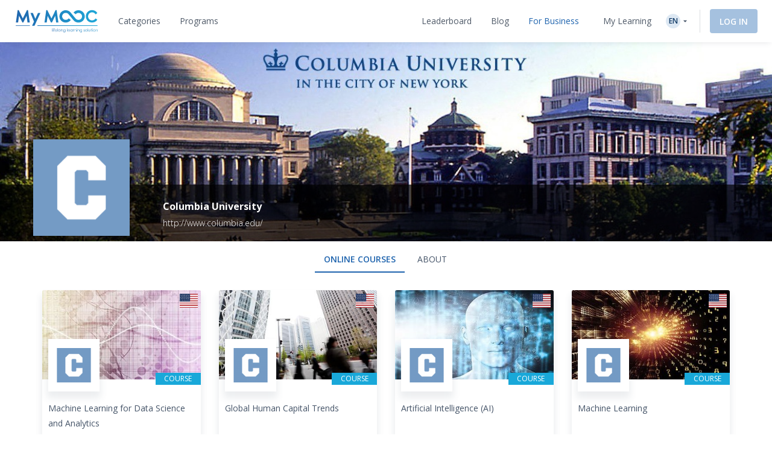

--- FILE ---
content_type: text/html; charset=UTF-8
request_url: https://www.my-mooc.com/en/conceptor/columbia-university/
body_size: 1818
content:
<!DOCTYPE html>
<html lang="en">
<head>
    <meta charset="utf-8">
    <meta name="viewport" content="width=device-width, initial-scale=1">
    <title></title>
    <style>
        body {
            font-family: "Arial";
        }
    </style>
    <script type="text/javascript">
    window.awsWafCookieDomainList = [];
    window.gokuProps = {
"key":"AQIDAHjcYu/GjX+QlghicBgQ/[base64]",
          "iv":"A6x+YwFYlwAACBhR",
          "context":"B8dLZ0HPdhaKeSAvNpXBZfrZHuxZ+k7al5AArID/fReQPAqrrHnZdkR6uQbNpqg8i2UBZX4/RZskF9XbjIGsskuuql/CXjhHDnaJyGQ7nnI89FKX3TTmuIjEKVT36JSYK+k0v9rDBeT1sVw/PJs+fsfi1lxVVoC4vlzHn5veo0cRWbTgFfMIqSxouWMaIGb8UN8jJncAOx8zMgw2DlAVSIEZnggDiXvyQNz261SzPOalRg/t0aNbHPTz/o9HCB3FjampYVBxQanS2LjDxbsVfTo8+i957jaiV650w84+wUzm/jATw9GHDUeV6XYPGqQ//XZvBTFcIXd9jNxtCI68xsTDjXcQeOMO/MXnT80m+9fcLVgn"
};
    </script>
    <script src="https://3ae78cf76f35.7e08e9b0.us-east-2.token.awswaf.com/3ae78cf76f35/2167548f0976/ab183f598216/challenge.js"></script>
</head>
<body>
    <div id="challenge-container"></div>
    <script type="text/javascript">
        AwsWafIntegration.saveReferrer();
        AwsWafIntegration.checkForceRefresh().then((forceRefresh) => {
            if (forceRefresh) {
                AwsWafIntegration.forceRefreshToken().then(() => {
                    window.location.reload(true);
                });
            } else {
                AwsWafIntegration.getToken().then(() => {
                    window.location.reload(true);
                });
            }
        });
    </script>
    <noscript>
        <h1>JavaScript is disabled</h1>
        In order to continue, we need to verify that you're not a robot.
        This requires JavaScript. Enable JavaScript and then reload the page.
    </noscript>
</body>
</html>

--- FILE ---
content_type: text/html; charset=UTF-8
request_url: https://www.my-mooc.com/en/conceptor/columbia-university/
body_size: 505446
content:


                    

<!DOCTYPE html>
<html lang="en">

    <head>
                    <meta charset="UTF-8" />
            <meta name="viewport" content="width=device-width, initial-scale=1.0">
            <meta http-equiv="X-UA-Compatible" content="IE=edge">
        
        <link rel="canonical" href="https://www.my-mooc.com/en/conceptor/columbia-university/"/>

        <link rel="alternate" href="https://www.my-mooc.com/fr/conceptor/columbia-university/" hreflang="fr"/>
<link rel="alternate" href="https://www.my-mooc.com/en/conceptor/columbia-university/" hreflang="en"/>
<link rel="alternate" href="https://www.my-mooc.com/zh/conceptor/columbia-university/" hreflang="zh"/>
<link rel="alternate" href="https://www.my-mooc.com/ru/conceptor/columbia-university/" hreflang="ru"/>
<link rel="alternate" href="https://www.my-mooc.com/pt/conceptor/columbia-university/" hreflang="pt"/>

        <meta name="keywords" content="N;" />
<meta name="description" content="Columbia University is a private university located in Morningside Heights, in the north-western part of the borough of Manhattan, in New York." />
<meta property="og:site_name" content="My Mooc" />
<meta property="og:type" content="article" />

        <title>Columbia University | My Mooc</title>

        <link rel="shortcut icon" href="https://cdn.my-mooc.com/media/cache/default/website/530245a8657247fc1e78a187d18ed52bf2931f31.png"/>

                    <link rel="preconnect" href="https://fonts.googleapis.com">
            <link rel="preconnect" href="https://fonts.gstatic.com" crossorigin>
            <link href="https://fonts.googleapis.com/css2?family=Open+Sans:ital,wght@0,300;0,400;0,600;0,700;1,300;1,400;1,600;1,700&display=swap" rel="stylesheet">
            <link href='https://fonts.googleapis.com/icon?family=Material+Icons|Material+Icons+Outlined' rel='stylesheet' type='text/css'>

            <link rel="stylesheet" href="https://cdn.jsdelivr.net/npm/bootstrap@3.4.1/dist/css/bootstrap.min.css"
                  integrity="sha384-HSMxcRTRxnN+Bdg0JdbxYKrThecOKuH5zCYotlSAcp1+c8xmyTe9GYg1l9a69psu"
                  crossorigin="anonymous">

            <link rel="stylesheet" href="/build/public_scss.a92091b7.css">
            <link rel="stylesheet" href="/react/app.f68408ffd1b1b548.css">
            <style id="jss-server-style-PublicMenuExport-EdflexUI" class="jss-server-side">.PublicMenuExport-EdflexUI-MuiTooltip-popper{z-index:1500;pointer-events:none;}.PublicMenuExport-EdflexUI-MuiTooltip-popperInteractive{pointer-events:auto;}.PublicMenuExport-EdflexUI-MuiTooltip-popperArrow[x-placement*="bottom"] .PublicMenuExport-EdflexUI-MuiTooltip-arrow{top:0;left:0;margin-top:-0.71em;margin-left:4px;margin-right:4px;}.PublicMenuExport-EdflexUI-MuiTooltip-popperArrow[x-placement*="top"] .PublicMenuExport-EdflexUI-MuiTooltip-arrow{left:0;bottom:0;margin-left:4px;margin-right:4px;margin-bottom:-0.71em;}.PublicMenuExport-EdflexUI-MuiTooltip-popperArrow[x-placement*="right"] .PublicMenuExport-EdflexUI-MuiTooltip-arrow{left:0;width:0.71em;height:1em;margin-top:4px;margin-left:-0.71em;margin-bottom:4px;}.PublicMenuExport-EdflexUI-MuiTooltip-popperArrow[x-placement*="left"] .PublicMenuExport-EdflexUI-MuiTooltip-arrow{right:0;width:0.71em;height:1em;margin-top:4px;margin-right:-0.71em;margin-bottom:4px;}.PublicMenuExport-EdflexUI-MuiTooltip-popperArrow[x-placement*="left"] .PublicMenuExport-EdflexUI-MuiTooltip-arrow::before{transform-origin:0 0;}.PublicMenuExport-EdflexUI-MuiTooltip-popperArrow[x-placement*="right"] .PublicMenuExport-EdflexUI-MuiTooltip-arrow::before{transform-origin:100% 100%;}.PublicMenuExport-EdflexUI-MuiTooltip-popperArrow[x-placement*="top"] .PublicMenuExport-EdflexUI-MuiTooltip-arrow::before{transform-origin:100% 0;}.PublicMenuExport-EdflexUI-MuiTooltip-popperArrow[x-placement*="bottom"] .PublicMenuExport-EdflexUI-MuiTooltip-arrow::before{transform-origin:0 100%;}.PublicMenuExport-EdflexUI-MuiTooltip-tooltip{color:#fff;padding:4px 8px;font-size:0.625rem;max-width:300px;word-wrap:break-word;font-family:"Open Sans",sans-serif;font-weight:500;line-height:1.4em;border-radius:4px;background-color:rgba(97, 97, 97, 0.9);}.PublicMenuExport-EdflexUI-MuiTooltip-tooltipArrow{margin:0;position:relative;}.PublicMenuExport-EdflexUI-MuiTooltip-arrow{color:rgba(97, 97, 97, 0.9);width:1em;height:0.71em;overflow:hidden;position:absolute;box-sizing:border-box;}.PublicMenuExport-EdflexUI-MuiTooltip-arrow::before{width:100%;height:100%;margin:auto;content:"";display:block;transform:rotate(45deg);background-color:currentColor;}.PublicMenuExport-EdflexUI-MuiTooltip-touch{padding:8px 16px;font-size:0.875rem;font-weight:400;line-height:1.14286em;}.PublicMenuExport-EdflexUI-MuiTooltip-tooltipPlacementLeft{margin:0 24px;transform-origin:right center;}@media(min-width:768px){.PublicMenuExport-EdflexUI-MuiTooltip-tooltipPlacementLeft{margin:0 14px;}}.PublicMenuExport-EdflexUI-MuiTooltip-tooltipPlacementRight{margin:0 24px;transform-origin:left center;}@media(min-width:768px){.PublicMenuExport-EdflexUI-MuiTooltip-tooltipPlacementRight{margin:0 14px;}}.PublicMenuExport-EdflexUI-MuiTooltip-tooltipPlacementTop{margin:14px 0;transform-origin:center bottom;}@media(min-width:768px){.PublicMenuExport-EdflexUI-MuiTooltip-tooltipPlacementTop{margin:14px 0;}}.PublicMenuExport-EdflexUI-MuiTooltip-tooltipPlacementBottom{margin:24px 0;transform-origin:center top;}@media(min-width:768px){.PublicMenuExport-EdflexUI-MuiTooltip-tooltipPlacementBottom{margin:14px 0;}}.PublicMenuExport-EdflexUI-MuiSvgIcon-root{fill:currentColor;width:1em;height:1em;display:inline-block;font-size:1.5rem;transition:fill 200ms cubic-bezier(0.4, 0, 0.2, 1)0ms;flex-shrink:0;user-select:none;}.PublicMenuExport-EdflexUI-MuiSvgIcon-colorPrimary{color:#1F64AE;}.PublicMenuExport-EdflexUI-MuiSvgIcon-colorSecondary{color:#19A8D9;}.PublicMenuExport-EdflexUI-MuiSvgIcon-colorAction{color:rgba(0, 0, 0, 0.54);}.PublicMenuExport-EdflexUI-MuiSvgIcon-colorError{color:#f44336;}.PublicMenuExport-EdflexUI-MuiSvgIcon-colorDisabled{color:rgba(0, 0, 0, 0.26);}.PublicMenuExport-EdflexUI-MuiSvgIcon-fontSizeInherit{font-size:inherit;}.PublicMenuExport-EdflexUI-MuiSvgIcon-fontSizeSmall{font-size:1.25rem;}.PublicMenuExport-EdflexUI-MuiSvgIcon-fontSizeLarge{font-size:2.1875rem;}</style>
<style data-emotion="publicmenuexport-edflexui-global 1dpe4ol">.display-100{line-height:1.5;font-size:6px;font-weight:400;}.display-200{line-height:1.5;font-size:8px;font-weight:400;}.display-300{line-height:1.5;font-size:10px;font-weight:400;}.display-400{line-height:1.5;font-size:12px;font-weight:400;}.display-500{line-height:1.5;font-size:14px;font-weight:400;}.display-600{line-height:1.5;font-size:16px;font-weight:400;}.display-700{line-height:1.5;font-size:18px;font-weight:400;}.display-800{line-height:1.5;font-size:24px;font-weight:400;}.display-900{line-height:1.5;font-size:32px;font-weight:400;}.editorial-body-big-paragraph{line-height:1.5;font-size:18px;}@media (max-width:991.95px){.editorial-body-big-paragraph{font-size:16px;}}@media (max-width:767.95px){.editorial-body-big-paragraph{font-size:16px;}}@media (min-width:1200px){.editorial-body-big-paragraph{font-size:18px;}}.editorial-body-big-subTitle{line-height:1.5;font-size:24px;}@media (max-width:991.95px){.editorial-body-big-subTitle{font-size:18px;}}@media (max-width:767.95px){.editorial-body-big-subTitle{font-size:18px;}}@media (min-width:1200px){.editorial-body-big-subTitle{font-size:24px;}}.editorial-body-big-title{line-height:1.5;font-size:32px;}@media (max-width:991.95px){.editorial-body-big-title{font-size:24px;}}@media (max-width:767.95px){.editorial-body-big-title{font-size:24px;}}@media (min-width:1200px){.editorial-body-big-title{font-size:32px;}}.editorial-body-middle-paragraph{line-height:1.5;font-size:16px;}@media (max-width:991.95px){.editorial-body-middle-paragraph{font-size:14px;}}@media (max-width:767.95px){.editorial-body-middle-paragraph{font-size:14px;}}@media (min-width:1200px){.editorial-body-middle-paragraph{font-size:16px;}}.editorial-body-middle-subTitle{line-height:1.5;font-size:18px;}@media (max-width:991.95px){.editorial-body-middle-subTitle{font-size:16px;}}@media (max-width:767.95px){.editorial-body-middle-subTitle{font-size:16px;}}@media (min-width:1200px){.editorial-body-middle-subTitle{font-size:18px;}}.editorial-body-middle-title{line-height:1.5;font-size:24px;}@media (max-width:991.95px){.editorial-body-middle-title{font-size:18px;}}@media (max-width:767.95px){.editorial-body-middle-title{font-size:18px;}}@media (min-width:1200px){.editorial-body-middle-title{font-size:24px;}}.editorial-body-little-paragraph{line-height:1.5;font-size:14px;}@media (max-width:991.95px){.editorial-body-little-paragraph{font-size:12px;}}@media (max-width:767.95px){.editorial-body-little-paragraph{font-size:12px;}}@media (min-width:1200px){.editorial-body-little-paragraph{font-size:14px;}}.editorial-body-little-subTitle{line-height:1.5;font-size:16px;}@media (max-width:991.95px){.editorial-body-little-subTitle{font-size:14px;}}@media (max-width:767.95px){.editorial-body-little-subTitle{font-size:14px;}}@media (min-width:1200px){.editorial-body-little-subTitle{font-size:16px;}}.editorial-body-little-title{line-height:1.5;font-size:18px;}@media (max-width:991.95px){.editorial-body-little-title{font-size:16px;}}@media (max-width:767.95px){.editorial-body-little-title{font-size:16px;}}@media (min-width:1200px){.editorial-body-little-title{font-size:18px;}}.editorial-head-big-paragraph{line-height:1.5;font-size:40px;}@media (max-width:991.95px){.editorial-head-big-paragraph{font-size:32px;}}@media (max-width:767.95px){.editorial-head-big-paragraph{font-size:32px;}}@media (min-width:1200px){.editorial-head-big-paragraph{font-size:40px;}}.editorial-head-big-subTitle{line-height:1.5;font-size:48px;}@media (max-width:991.95px){.editorial-head-big-subTitle{font-size:40px;}}@media (max-width:767.95px){.editorial-head-big-subTitle{font-size:40px;}}@media (min-width:1200px){.editorial-head-big-subTitle{font-size:48px;}}.editorial-head-big-title{line-height:1.5;font-size:64px;}@media (max-width:991.95px){.editorial-head-big-title{font-size:48px;}}@media (max-width:767.95px){.editorial-head-big-title{font-size:48px;}}@media (min-width:1200px){.editorial-head-big-title{font-size:64px;}}.editorial-head-middle-paragraph{line-height:1.5;font-size:32px;}@media (max-width:991.95px){.editorial-head-middle-paragraph{font-size:24px;}}@media (max-width:767.95px){.editorial-head-middle-paragraph{font-size:24px;}}@media (min-width:1200px){.editorial-head-middle-paragraph{font-size:32px;}}.editorial-head-middle-subTitle{line-height:1.5;font-size:40px;}@media (max-width:991.95px){.editorial-head-middle-subTitle{font-size:32px;}}@media (max-width:767.95px){.editorial-head-middle-subTitle{font-size:32px;}}@media (min-width:1200px){.editorial-head-middle-subTitle{font-size:40px;}}.editorial-head-middle-title{line-height:1.5;font-size:48px;}@media (max-width:991.95px){.editorial-head-middle-title{font-size:40px;}}@media (max-width:767.95px){.editorial-head-middle-title{font-size:40px;}}@media (min-width:1200px){.editorial-head-middle-title{font-size:48px;}}.editorial-head-little-paragraph{line-height:1.5;font-size:24px;}@media (max-width:991.95px){.editorial-head-little-paragraph{font-size:18px;}}@media (max-width:767.95px){.editorial-head-little-paragraph{font-size:18px;}}@media (min-width:1200px){.editorial-head-little-paragraph{font-size:24px;}}.editorial-head-little-subTitle{line-height:1.5;font-size:32px;}@media (max-width:991.95px){.editorial-head-little-subTitle{font-size:24px;}}@media (max-width:767.95px){.editorial-head-little-subTitle{font-size:24px;}}@media (min-width:1200px){.editorial-head-little-subTitle{font-size:32px;}}.editorial-head-little-title{line-height:1.5;font-size:40px;}@media (max-width:991.95px){.editorial-head-little-title{font-size:32px;}}@media (max-width:767.95px){.editorial-head-little-title{font-size:32px;}}@media (min-width:1200px){.editorial-head-little-title{font-size:40px;}}.regular{font-weight:400;}.bold{font-weight:600;}.underline{-webkit-text-decoration:underline;text-decoration:underline;}.italic{font-style:italic;}.uppercase{text-transform:uppercase;}:root{--ds-colors--absolute-black:#000000;--ds-colors--absolute-white:#FFFFFF;--ds-colors--brand-primary-100:#F4F7FB;--ds-colors--brand-primary-200:#DDE8F3;--ds-colors--brand-primary-300:#C7D8EB;--ds-colors--brand-primary-500:#1F64AE;--ds-colors--brand-primary-700:#19508B;--ds-colors--brand-primary-900:#133C68;--ds-colors--utilities-gray-100:#F9FAFB;--ds-colors--utilities-gray-200:#EDEFF3;--ds-colors--utilities-gray-300:#E0E5EB;--ds-colors--utilities-gray-500:#8496AE;--ds-colors--utilities-gray-700:#69778A;--ds-colors--utilities-gray-900:#4F5A68;--ds-colors--utilities-success-100:#F6FCFA;--ds-colors--utilities-success-200:#E5F5F1;--ds-colors--utilities-success-300:#D4EEE8;--ds-colors--utilities-success-500:#51B9A2;--ds-colors--utilities-success-700:#419482;--ds-colors--utilities-success-900:#316F61;--ds-colors--utilities-danger-100:#FFF6F5;--ds-colors--utilities-danger-200:#FDE3E1;--ds-colors--utilities-danger-300:#FCD0CD;--ds-colors--utilities-danger-500:#F44336;--ds-colors--utilities-danger-700:#C3362B;--ds-colors--utilities-danger-900:#922820;--ds-colors--utilities-warning-100:#FEFAF3;--ds-colors--utilities-warning-200:#FDF0DB;--ds-colors--utilities-warning-300:#FCE6C3;--ds-colors--utilities-warning-500:#F29B11;--ds-colors--utilities-warning-700:#C27C0E;--ds-colors--utilities-warning-900:#915D0A;--ds-colors--utilities-info-100:#F5FAFB;--ds-colors--utilities-info-200:#E0F0F4;--ds-colors--utilities-info-300:#CCE6EC;--ds-colors--utilities-info-500:#339CB4;--ds-colors--utilities-info-700:#297D90;--ds-colors--utilities-info-900:#1F5E6C;--ds-colors--utilities-accent-100:#FFFCF2;--ds-colors--utilities-accent-200:#FFF7D9;--ds-colors--utilities-accent-300:#FFF2BF;--ds-colors--utilities-accent-500:#FFC900;--ds-colors--utilities-accent-700:#CCA100;--ds-colors--utilities-accent-900:#71550C;--ds-colors--content-course-100:#F4FBFD;--ds-colors--content-course-200:#DDF2F9;--ds-colors--content-course-300:#C6E9F6;--ds-colors--content-course-500:#1DA8D9;--ds-colors--content-course-700:#1786AE;--ds-colors--content-course-900:#116582;--ds-colors--content-article-100:#F3F9F9;--ds-colors--content-article-200:#DAEEEE;--ds-colors--content-article-300:#C1E2E3;--ds-colors--content-article-500:#098C8F;--ds-colors--content-article-700:#077072;--ds-colors--content-article-900:#055456;--ds-colors--content-video-100:#FAF8FB;--ds-colors--content-video-200:#F0E8F1;--ds-colors--content-video-300:#E7DAE8;--ds-colors--content-video-500:#9E69A4;--ds-colors--content-video-700:#7E5483;--ds-colors--content-video-900:#5F3F62;--ds-colors--content-podcast-100:#FFF7F2;--ds-colors--content-podcast-200:#FFE8D9;--ds-colors--content-podcast-300:#FFD9BF;--ds-colors--content-podcast-500:#FF6600;--ds-colors--content-podcast-700:#CC5200;--ds-colors--content-podcast-900:#993D00;--ds-colors--content-quiz-100:#FEF9F7;--ds-colors--content-quiz-200:#FCEBE7;--ds-colors--content-quiz-300:#FADED7;--ds-colors--content-quiz-500:#EA7C60;--ds-colors--content-quiz-700:#BB634D;--ds-colors--content-quiz-900:#8C4A3A;--ds-colors--content-book-100:#F7FCF9;--ds-colors--content-book-200:#E7F6ED;--ds-colors--content-book-300:#D6EFE1;--ds-colors--content-book-500:#5CC089;--ds-colors--content-book-700:#4A9A6E;--ds-colors--content-book-900:#377352;--ds-colors--content-mentor-100:#FDF7FA;--ds-colors--content-mentor-200:#FAE7EF;--ds-colors--content-mentor-300:#F7D8E5;--ds-colors--content-mentor-500:#DE6296;--ds-colors--content-mentor-700:#B24E78;--ds-colors--content-mentor-900:#853B5A;--ds-colors--content-top-voice-100:#FCF5F6;--ds-colors--content-top-voice-200:#F5E0E4;--ds-colors--content-top-voice-300:#EECBD2;--ds-colors--content-top-voice-500:#BA3049;--ds-colors--content-top-voice-700:#95263A;--ds-colors--content-top-voice-900:#701D2C;--ds-colors--content-interactive-100:#F7F8FE;--ds-colors--content-interactive-200:#E7E9FB;--ds-colors--content-interactive-300:#D7DAF8;--ds-colors--content-interactive-500:#5E6CE4;--ds-colors--content-interactive-700:#4B56B6;--ds-colors--content-interactive-900:#384189;--ds-colors--content-assessment-100:#FCF6FC;--ds-colors--content-assessment-200:#F6E3F6;--ds-colors--content-assessment-300:#F0D1F1;--ds-colors--content-assessment-500:#C346C6;--ds-colors--content-assessment-700:#9C389E;--ds-colors--content-assessment-900:#752A77;--ds-colors--content-certificate-100:#F8FAF5;--ds-colors--content-certificate-200:#EBF0E0;--ds-colors--content-certificate-300:#DDE6CB;--ds-colors--content-certificate-500:#789A2E;--ds-colors--content-certificate-700:#607B25;--ds-colors--content-certificate-900:#485C1C;--ds-colors--content-program-100:#F4F7FB;--ds-colors--content-program-200:#DDE8F3;--ds-colors--content-program-300:#C7D8EB;--ds-colors--content-program-500:#1F64AE;--ds-colors--content-program-700:#19508B;--ds-colors--content-program-900:#133C68;--ds-colors--content-lab-100:#FAF6F2;--ds-colors--content-lab-200:#EFE3D9;--ds-colors--content-lab-300:#E4D1BF;--ds-colors--content-lab-500:#924600;--ds-colors--content-lab-700:#753800;--ds-colors--content-lab-900:#582A00;--ds-colors--content-roleplay-100:#F7F7FF;--ds-colors--content-roleplay-200:#DDDEFF;--ds-colors--content-roleplay-300:#A9ACFF;--ds-colors--content-roleplay-500:#0F18FF;--ds-colors--content-roleplay-700:#171B8E;--ds-colors--content-roleplay-900:#1B1D56;--ds-ai-gradient:linear-gradient(
    90deg,
    #3b95d6 0%,
    #3c74d7 48.44%,
    #725ad4 100%
  );--ds-ai-gradient-inverted:linear-gradient(
    -90deg,
    #3b95d6 0%,
    #3c74d7 48.44%,
    #725ad4 100%
  );--ds-ai-gradient-flat:linear-gradient(
    180deg,
    #3b95d6 0%,
    #3c74d7 48.44%,
    #725ad4 100%
  );}.sr-only,.visuallyhidden{border:0;clip:rect(0 0 0 0);-webkit-clip-path:inset(50%);clip-path:inset(50%);height:1px;margin:-1px;overflow:hidden;padding:0;position:absolute;top:20px;width:1px;white-space:nowrap;}.sr-only.focusable:active,.visuallyhidden.focusable:active,.sr-only.focusable:focus,.visuallyhidden.focusable:focus{clip:auto;-webkit-clip-path:none;clip-path:none;height:auto;margin:0;overflow:visible;position:static;width:auto;white-space:inherit;}.wysiwyg-content h1,.wysiwyg-content h2,.wysiwyg-content h3,.wysiwyg-content h4{margin-top:16px;margin-bottom:8px;}.wysiwyg-content h4{font-weight:600;}.wysiwyg-content:not([dir='rtl']) *{text-align:left;}.wysiwyg-content p{font-weight:400;display:block;}.wysiwyg-content p +p{margin-top:8px;}.wysiwyg-content strong{font-weight:600;}.wysiwyg-content i,.wysiwyg-content em{font-style:italic;}.wysiwyg-content a{color:#1F64AE;-webkit-text-decoration:underline;text-decoration:underline;font-weight:600;-webkit-transition:'color,text-decoration .2s ease-out';transition:'color,text-decoration .2s ease-out';}.wysiwyg-content a:hover,.wysiwyg-content a:active{-webkit-text-decoration:none;text-decoration:none;}.wysiwyg-content ol,.wysiwyg-content ul{display:block;margin-top:8px;}.wysiwyg-content ul{list-style-type:disc;list-style-position:inside;line-height:1.5;}.wysiwyg-content ul +*{margin-top:8px;}.wysiwyg-content ol{list-style-type:decimal;list-style-position:inside;line-height:1.5;}.wysiwyg-content ol +*{margin-top:8px;}.wysiwyg-content ul ul,.wysiwyg-content ol ul{list-style-type:circle;list-style-position:inside;margin-left:15;}.wysiwyg-content ol ol,.wysiwyg-content ul ol{list-style-type:lower-latin;list-style-position:inside;margin-left:16px;}</style><style data-emotion="publicmenuexport-edflexui n090uq 12reffz 126yi4b 4tgngj">.publicmenuexport-edflexui-n090uq{-webkit-tap-highlight-color:transparent;-moz-appearance:none;-webkit-appearance:none;background:none;border:0;border-radius:0;box-shadow:none;margin:0;padding:0;font:inherit;text-align:inherit;cursor:pointer;-webkit-user-select:none;-moz-user-select:none;-ms-user-select:none;user-select:none;vertical-align:inherit;display:-webkit-box;display:-webkit-flex;display:-ms-flexbox;display:flex;-webkit-align-items:center;-webkit-box-align:center;-ms-flex-align:center;align-items:center;gap:4px;}.publicmenuexport-edflexui-n090uq>svg{font-size:16;}.publicmenuexport-edflexui-12reffz{border:0;clip:rect(0 0 0 0);-webkit-clip-path:inset(50%);clip-path:inset(50%);height:1px;margin:-1px;overflow:hidden;padding:0;position:absolute;top:20px;width:1px;white-space:nowrap;}.publicmenuexport-edflexui-126yi4b{display:-webkit-box;display:-webkit-flex;display:-ms-flexbox;display:flex;-webkit-flex-direction:row;-ms-flex-direction:row;flex-direction:row;-webkit-align-items:center;-webkit-box-align:center;-ms-flex-align:center;align-items:center;-webkit-box-pack:center;-ms-flex-pack:center;-webkit-justify-content:center;justify-content:center;height:24px;width:24px;background-color:rgb(221, 232, 243);border-radius:14px;-webkit-flex-shrink:0;-ms-flex-negative:0;flex-shrink:0;}.publicmenuexport-edflexui-126yi4b .language{color:rgb(19, 60, 104);}.publicmenuexport-edflexui-4tgngj{background:none;color:inherit;border:none;padding:0;font:inherit;outline:inherit;line-height:1.5;font-weight:600;font-size:16px;background:#1F64AE;color:#FFFFFF;display:-webkit-inline-box;display:-webkit-inline-flex;display:-ms-inline-flexbox;display:inline-flex;-webkit-align-items:center;-webkit-box-align:center;-ms-flex-align:center;align-items:center;-webkit-box-pack:center;-ms-flex-pack:center;-webkit-justify-content:center;justify-content:center;white-space:nowrap;border-radius:4px;-webkit-align-content:center;-ms-flex-line-pack:center;align-content:center;padding:12px 16px;text-transform:inherit;width:auto;gap:8px;-webkit-text-decoration:none;text-decoration:none;}.publicmenuexport-edflexui-4tgngj,.publicmenuexport-edflexui-4tgngj *{-webkit-transition:all 200ms ease-out;transition:all 200ms ease-out;}.publicmenuexport-edflexui-4tgngj svg{font-size:20px;width:20px;height:20px;}.publicmenuexport-edflexui-4tgngj.small svg{font-size:16px;width:16px;height:16px;}.publicmenuexport-edflexui-4tgngj.large svg{font-size:24px;width:24px;height:24px;}.publicmenuexport-edflexui-4tgngj.small{line-height:1.5;font-weight:600;font-size:14px;padding:10px 16px;height:40px;}.publicmenuexport-edflexui-4tgngj.large{line-height:1.5;font-weight:600;font-size:18px;padding:16px;height:56px;}.publicmenuexport-edflexui-4tgngj.uppercase{text-transform:uppercase;}.publicmenuexport-edflexui-4tgngj.full-width{width:100%;}.publicmenuexport-edflexui-4tgngj.height-auto{white-space:initial;height:auto;}.publicmenuexport-edflexui-4tgngj.publicmenuexport-edflexui-4tgngj.publicmenuexport-edflexui-4tgngj.publicmenuexport-edflexui-4tgngj:disabled{cursor:not-allowed;background-color:rgb(165, 193, 223);color:#FFFFFF;}.publicmenuexport-edflexui-4tgngj.publicmenuexport-edflexui-4tgngj.publicmenuexport-edflexui-4tgngj.publicmenuexport-edflexui-4tgngj:disabled.secondary,.publicmenuexport-edflexui-4tgngj.publicmenuexport-edflexui-4tgngj.publicmenuexport-edflexui-4tgngj.publicmenuexport-edflexui-4tgngj:disabled.tertiary{background-color:#FFFFFF;color:rgb(255, 255, 255);}.publicmenuexport-edflexui-4tgngj.publicmenuexport-edflexui-4tgngj.publicmenuexport-edflexui-4tgngj.publicmenuexport-edflexui-4tgngj:disabled .notification-container{background-color:rgb(185, 227, 218);}.publicmenuexport-edflexui-4tgngj:hover{opacity:1;background-color:rgb(25, 80, 139);color:#FFFFFF;}.publicmenuexport-edflexui-4tgngj:hover.secondary,.publicmenuexport-edflexui-4tgngj:hover.tertiary{background-color:rgb(29, 95, 165);color:rgb(204, 204, 204);}.publicmenuexport-edflexui-4tgngj:focus{background:rgb(28, 90, 157);color:#FFFFFF;}.publicmenuexport-edflexui-4tgngj:focus.secondary,.publicmenuexport-edflexui-4tgngj:focus.tertiary{background-color:rgb(255, 255, 255);color:rgb(242, 242, 242);}.publicmenuexport-edflexui-4tgngj:focus.secondary:not(:disabled),.publicmenuexport-edflexui-4tgngj:hover.secondary:not(:disabled){-webkit-filter:drop-shadow(
          0px 2px 10px rgba(31, 100, 174, 0.19999999999999996)
        );filter:drop-shadow(
          0px 2px 10px rgba(31, 100, 174, 0.19999999999999996)
        );}.publicmenuexport-edflexui-4tgngj:focus.secondary:not(:disabled).small,.publicmenuexport-edflexui-4tgngj:hover.secondary:not(:disabled).small{-webkit-filter:drop-shadow(
            0px 2px 4px rgba(31, 100, 174, 0.19999999999999996)
          );filter:drop-shadow(
            0px 2px 4px rgba(31, 100, 174, 0.19999999999999996)
          );}.publicmenuexport-edflexui-4tgngj:focus:hover{background-color:rgb(22, 70, 122);color:#FFFFFF;}.publicmenuexport-edflexui-4tgngj:focus:hover.secondary,.publicmenuexport-edflexui-4tgngj:focus:hover.tertiary{background-color:rgb(255, 255, 255);}.publicmenuexport-edflexui-4tgngj.publicmenuexport-edflexui-4tgngj.publicmenuexport-edflexui-4tgngj:active{background:rgb(28, 90, 157);color:#FFFFFF;}.publicmenuexport-edflexui-4tgngj.publicmenuexport-edflexui-4tgngj.publicmenuexport-edflexui-4tgngj:active.secondary,.publicmenuexport-edflexui-4tgngj.publicmenuexport-edflexui-4tgngj.publicmenuexport-edflexui-4tgngj:active.tertiary{background-color:rgb(255, 255, 255);color:rgb(242, 242, 242);}.publicmenuexport-edflexui-4tgngj.loading{cursor:not-allowed;background:radial-gradient(
        circle,
        rgb(165, 193, 223) 0%,
        rgb(76, 131, 190) 100%
      );}.publicmenuexport-edflexui-4tgngj.loading.publicmenuexport-edflexui-4tgngj.loading.publicmenuexport-edflexui-4tgngj.loading,.publicmenuexport-edflexui-4tgngj.loading *{-webkit-background-size:200% 100%;background-size:200% 100%;-webkit-animation:1.2s shine linear infinite;animation:1.2s shine linear infinite;}.publicmenuexport-edflexui-4tgngj.loading.secondary,.publicmenuexport-edflexui-4tgngj.loading.tertiary{color:rgb(255, 255, 255);background:radial-gradient(
          circle,
          #FFFFFF 0%,
          rgb(230, 230, 230) 100%
        );}.publicmenuexport-edflexui-4tgngj.loading .notification-container{background:radial-gradient(
          circle,
          rgb(185, 227, 218) 0%,
          rgb(116, 199, 181) 100%
        );}.publicmenuexport-edflexui-4tgngj.secondary{-webkit-filter:drop-shadow(
        0px 2px 10px rgba(31, 100, 174, 0.19999999999999996)
      );filter:drop-shadow(
        0px 2px 10px rgba(31, 100, 174, 0.19999999999999996)
      );}.publicmenuexport-edflexui-4tgngj.secondary.small{-webkit-filter:drop-shadow(
          0px 2px 4px rgba(31, 100, 174, 0.19999999999999996)
        );filter:drop-shadow(
          0px 2px 4px rgba(31, 100, 174, 0.19999999999999996)
        );}.publicmenuexport-edflexui-4tgngj .background-color_ai-svg{max-height:20px;}.publicmenuexport-edflexui-4tgngj .notification-container{width:20px;height:20px;padding:0;}.publicmenuexport-edflexui-4tgngj .notification-container *{line-height:1.5;font-weight:600;font-size:10px;}@-webkit-keyframes shine{to{background-position-x:-200%;}}@keyframes shine{to{background-position-x:-200%;}}</style>
<style data-emotion="publicmenuexport-global qqixt9">.hidden.hidden.hidden{display:none!important;}@media (max-width:767.95px){.hidden-xs-down.hidden-xs-down.hidden-xs-down{display:none!important;}}@media (max-width:991.95px){.hidden-sm-down.hidden-sm-down.hidden-sm-down{display:none!important;}}@media (max-width:1199.95px){.hidden-md-down.hidden-md-down.hidden-md-down{display:none!important;}}@media (max-width:1919.95px){.hidden-lg-down.hidden-lg-down.hidden-lg-down{display:none!important;}}@media (min-width:0px){.hidden-xs-up.hidden-xs-up.hidden-xs-up{display:none!important;}}@media (min-width:768px){.hidden-sm-up.hidden-sm-up.hidden-sm-up{display:none!important;}}@media (min-width:992px){.hidden-md-up.hidden-md-up.hidden-md-up{display:none!important;}}@media (min-width:1200px){.hidden-lg-up.hidden-lg-up.hidden-lg-up{display:none!important;}}.sr-only,.visuallyhidden{border:0!important;clip:rect(0 0 0 0)!important;-webkit-clip-path:inset(50%)!important;clip-path:inset(50%)!important;height:1px!important;margin:-1px!important;overflow:hidden!important;padding:0!important;position:absolute!important;top:20px!important;width:1px!important;white-space:nowrap!important;}.sr-only.focusable:active,.visuallyhidden.focusable:active,.sr-only.focusable:focus,.visuallyhidden.focusable:focus{clip:auto!important;-webkit-clip-path:none!important;clip-path:none!important;height:auto!important;margin:0!important;overflow:visible!important;position:static!important;width:auto!important;white-space:inherit!important;}a:focus-visible,button:focus-visible,input:focus-visible,select:focus-visible,textarea:focus-visible,[tabindex]:not([tabindex='-1']):focus-visible{outline:2px solid #1F64AE;outline-offset:2px;}@supports not selector(:focus-visible){a:focus,button:focus,input:focus,select:focus,textarea:focus,[tabindex]:not([tabindex='-1']):focus{outline:2px solid #1F64AE;outline-offset:2px;}}input#homepage-search-box-input:focus,input#homepage-search-box-input:focus-visible{outline:none;}</style><style data-emotion="publicmenuexport-global pn2zpu">html{--menu-height:70px;--informative-banner-height:0px;}body{padding-top:var(--menu-height)!important;}@media (max-width:991.95px){html{--menu-height:56px;--informative-banner-height:0px;}}</style><style data-emotion="publicmenuexport 1wvqzpy 1v07tbi 17u1j8d b9bxl6 1bgt7ok 8yops2 mfp1np 1qqgvbe fxhy9g 10hzz9l hboir5 1hhjgz 1weuv3i 1fb953k 182iftt 1dyht4s peiuo0 8fxdxl chmu60 p4djg5 jjmqhp qfvjjo 18rhdqj bpgr90 padni5 15jsloy 1cw4hi4 135ztga s5xdrg 1l9u5j9">.publicmenuexport-1wvqzpy{background-color:#fff;color:#4F5A68;-webkit-transition:box-shadow 300ms cubic-bezier(0.4, 0, 0.2, 1) 0ms;transition:box-shadow 300ms cubic-bezier(0.4, 0, 0.2, 1) 0ms;box-shadow:0px 2px 4px -1px rgba(0,0,0,0.2),0px 4px 5px 0px rgba(0,0,0,0.14),0px 1px 10px 0px rgba(0,0,0,0.12);display:-webkit-box;display:-webkit-flex;display:-ms-flexbox;display:flex;-webkit-flex-direction:column;-ms-flex-direction:column;flex-direction:column;width:100%;box-sizing:border-box;-webkit-flex-shrink:0;-ms-flex-negative:0;flex-shrink:0;position:fixed;z-index:1100;top:0;left:auto;right:0;color:inherit;z-index:1100;box-shadow:none;}@media print{.publicmenuexport-1wvqzpy{position:absolute;}}@media (max-width:991.95px){.publicmenuexport-1v07tbi{display:none;}}.publicmenuexport-17u1j8d{position:relative;display:-webkit-box;display:-webkit-flex;display:-ms-flexbox;display:flex;-webkit-align-items:center;-webkit-box-align:center;-ms-flex-align:center;align-items:center;padding-left:16px;padding-right:16px;min-height:56px;height:70px;z-index:1100;box-shadow:0 2px 10px -3px rgba(79, 90, 104, 0.19999999999999996);background-color:#FFFFFF;position:var(--menu-toolbar-position, relative);top:var(--informative-banner-height);}@media (min-width:768px){.publicmenuexport-17u1j8d{padding-left:24px;padding-right:24px;}}@media (min-width:0px){@media (orientation: landscape){.publicmenuexport-17u1j8d{min-height:48px;}}}@media (min-width:768px){.publicmenuexport-17u1j8d{min-height:64px;}}.publicmenuexport-17u1j8d.publicmenuexport-17u1j8d{min-height:0;padding:0;}.publicmenuexport-b9bxl6{margin:0px 16px 0px 24px;}.publicmenuexport-b9bxl6>a>img{max-width:none;}.publicmenuexport-1bgt7ok{width:140px;height:40px;}.publicmenuexport-8yops2{margin:0;font:inherit;color:#1F64AE;-webkit-text-decoration:none;text-decoration:none;display:-webkit-box;display:-webkit-flex;display:-ms-flexbox;display:flex;}.publicmenuexport-mfp1np{-webkit-flex:1 1 100%;-ms-flex:1 1 100%;flex:1 1 100%;height:100%;}.publicmenuexport-1qqgvbe{display:-webkit-box;display:-webkit-flex;display:-ms-flexbox;display:flex;height:100%;-webkit-align-items:center;-webkit-box-align:center;-ms-flex-align:center;align-items:center;-webkit-box-pack:center;-ms-flex-pack:center;-webkit-justify-content:center;justify-content:center;}.publicmenuexport-1qqgvbe>*{display:-webkit-box;display:-webkit-flex;display:-ms-flexbox;display:flex;height:100%;-webkit-flex-direction:column;-ms-flex-direction:column;flex-direction:column;-webkit-box-pack:center;-ms-flex-pack:center;-webkit-justify-content:center;justify-content:center;}.publicmenuexport-fxhy9g{overflow:hidden;min-height:48px;-webkit-overflow-scrolling:touch;display:-webkit-box;display:-webkit-flex;display:-ms-flexbox;display:flex;height:100%;min-height:0;overflow:visible;}.publicmenuexport-10hzz9l{position:relative;display:inline-block;-webkit-flex:1 1 auto;-ms-flex:1 1 auto;flex:1 1 auto;white-space:nowrap;overflow-x:hidden;width:100%;overflow:visible!important;display:-webkit-box;display:-webkit-flex;display:-ms-flexbox;display:flex;-webkit-box-pack:center;-ms-flex-pack:center;-webkit-justify-content:center;justify-content:center;}.publicmenuexport-hboir5{display:-webkit-box;display:-webkit-flex;display:-ms-flexbox;display:flex;width:100%;}.publicmenuexport-1hhjgz{display:-webkit-inline-box;display:-webkit-inline-flex;display:-ms-inline-flexbox;display:inline-flex;-webkit-align-items:center;-webkit-box-align:center;-ms-flex-align:center;align-items:center;-webkit-box-pack:center;-ms-flex-pack:center;-webkit-justify-content:center;justify-content:center;position:relative;box-sizing:border-box;-webkit-tap-highlight-color:transparent;background-color:transparent;outline:0;border:0;margin:0;border-radius:0;padding:0;cursor:pointer;-webkit-user-select:none;-moz-user-select:none;-ms-user-select:none;user-select:none;vertical-align:middle;-moz-appearance:none;-webkit-appearance:none;-webkit-text-decoration:none;text-decoration:none;color:inherit;font-family:"Open Sans",sans-serif;font-weight:500;font-size:0.875rem;line-height:1.25;text-transform:uppercase;max-width:360px;min-width:90px;position:relative;min-height:48px;-webkit-flex-shrink:0;-ms-flex-negative:0;flex-shrink:0;padding:12px 16px;overflow:hidden;white-space:normal;text-align:center;-webkit-flex-direction:column;-ms-flex-direction:column;flex-direction:column;color:rgba(0, 0, 0, 0.54);max-width:none;min-height:0;font-size:14px;line-height:20px;font-weight:400;color:#4F5A68;-webkit-text-decoration:none;text-decoration:none;text-transform:none;font-family:inherit;padding:0px 4px;margin:0px 12px;min-width:0;display:-webkit-box;display:-webkit-flex;display:-ms-flexbox;display:flex;-webkit-flex-direction:column;-ms-flex-direction:column;flex-direction:column;opacity:1;white-space:nowrap;}.publicmenuexport-1hhjgz::-moz-focus-inner{border-style:none;}.publicmenuexport-1hhjgz.Mui-disabled{pointer-events:none;cursor:default;}@media print{.publicmenuexport-1hhjgz{-webkit-print-color-adjust:exact;color-adjust:exact;}}.publicmenuexport-1hhjgz.Mui-selected{color:#1F64AE;}.publicmenuexport-1hhjgz.Mui-disabled{color:rgba(0, 0, 0, 0.38);}.publicmenuexport-1hhjgz.Mui-selected,.publicmenuexport-1hhjgz:focus,.publicmenuexport-1hhjgz:hover{color:#1F64AE;-webkit-text-decoration:none;text-decoration:none;}.publicmenuexport-1hhjgz.Mui-selected{font-weight:600;}.publicmenuexport-1weuv3i{max-width:100%;overflow:hidden;}.publicmenuexport-1weuv3i p{text-align:inherit;font-size:inherit;margin:0;}.publicmenuexport-1fb953k{display:block;}.publicmenuexport-1fb953k>p{white-space:nowrap;overflow:hidden;text-overflow:ellipsis;}.publicmenuexport-182iftt{display:-webkit-inline-box;display:-webkit-inline-flex;display:-ms-inline-flexbox;display:inline-flex;-webkit-align-items:center;-webkit-box-align:center;-ms-flex-align:center;align-items:center;-webkit-box-pack:center;-ms-flex-pack:center;-webkit-justify-content:center;justify-content:center;position:relative;box-sizing:border-box;-webkit-tap-highlight-color:transparent;background-color:transparent;outline:0;border:0;margin:0;border-radius:0;padding:0;cursor:pointer;-webkit-user-select:none;-moz-user-select:none;-ms-user-select:none;user-select:none;vertical-align:middle;-moz-appearance:none;-webkit-appearance:none;-webkit-text-decoration:none;text-decoration:none;color:inherit;font-family:"Open Sans",sans-serif;font-weight:500;font-size:0.875rem;line-height:1.25;text-transform:uppercase;max-width:360px;min-width:90px;position:relative;min-height:48px;-webkit-flex-shrink:0;-ms-flex-negative:0;flex-shrink:0;padding:12px 16px;overflow:hidden;white-space:normal;text-align:center;color:rgba(0, 0, 0, 0.54);max-width:none;min-height:0;font-size:inherit;line-height:inherit;font-weight:inherit;color:inherit;text-transform:none;font-family:inherit;padding:0px 8px;min-width:0;display:-webkit-box;display:-webkit-flex;display:-ms-flexbox;display:flex;-webkit-flex-direction:column;-ms-flex-direction:column;flex-direction:column;opacity:1;white-space:nowrap;overflow:visible;cursor:default;}.publicmenuexport-182iftt::-moz-focus-inner{border-style:none;}.publicmenuexport-182iftt.Mui-disabled{pointer-events:none;cursor:default;}@media print{.publicmenuexport-182iftt{-webkit-print-color-adjust:exact;color-adjust:exact;}}.publicmenuexport-182iftt.Mui-selected{color:#1F64AE;}.publicmenuexport-182iftt.Mui-disabled{color:rgba(0, 0, 0, 0.38);}.publicmenuexport-182iftt.Mui-selected{opacity:1;font-weight:inherit;color:inherit;}.publicmenuexport-182iftt.Mui-selected:focus,.publicmenuexport-182iftt.Mui-selected:hover{font-weight:inherit;color:inherit;}.publicmenuexport-1dyht4s{margin:0;font:inherit;color:#1F64AE;-webkit-text-decoration:underline;text-decoration:underline;text-decoration-color:rgba(31, 100, 174, 0.4);display:-webkit-inline-box;display:-webkit-inline-flex;display:-ms-inline-flexbox;display:inline-flex;-webkit-align-items:center;-webkit-box-align:center;-ms-flex-align:center;align-items:center;-webkit-box-pack:center;-ms-flex-pack:center;-webkit-justify-content:center;justify-content:center;position:relative;box-sizing:border-box;-webkit-tap-highlight-color:transparent;background-color:transparent;outline:0;border:0;margin:0;border-radius:0;padding:0;cursor:pointer;-webkit-user-select:none;-moz-user-select:none;-ms-user-select:none;user-select:none;vertical-align:middle;-moz-appearance:none;-webkit-appearance:none;-webkit-text-decoration:none;text-decoration:none;color:inherit;font-family:"Open Sans",sans-serif;font-weight:500;font-size:0.875rem;line-height:1.25;text-transform:uppercase;max-width:360px;min-width:90px;position:relative;min-height:48px;-webkit-flex-shrink:0;-ms-flex-negative:0;flex-shrink:0;padding:12px 16px;overflow:hidden;white-space:normal;text-align:center;-webkit-flex-direction:column;-ms-flex-direction:column;flex-direction:column;color:rgba(0, 0, 0, 0.54);max-width:none;min-height:0;font-size:14px;line-height:20px;font-weight:400;color:#4F5A68;-webkit-text-decoration:none;text-decoration:none;text-transform:none;font-family:inherit;padding:0px 4px;margin:0px 12px;min-width:0;display:-webkit-box;display:-webkit-flex;display:-ms-flexbox;display:flex;-webkit-flex-direction:column;-ms-flex-direction:column;flex-direction:column;opacity:1;white-space:nowrap;}.publicmenuexport-1dyht4s:hover{text-decoration-color:inherit;}.publicmenuexport-1dyht4s::-moz-focus-inner{border-style:none;}.publicmenuexport-1dyht4s.Mui-disabled{pointer-events:none;cursor:default;}@media print{.publicmenuexport-1dyht4s{-webkit-print-color-adjust:exact;color-adjust:exact;}}.publicmenuexport-1dyht4s.Mui-selected{color:#1F64AE;}.publicmenuexport-1dyht4s.Mui-disabled{color:rgba(0, 0, 0, 0.38);}.publicmenuexport-1dyht4s.Mui-selected,.publicmenuexport-1dyht4s:focus,.publicmenuexport-1dyht4s:hover{color:#1F64AE;-webkit-text-decoration:none;text-decoration:none;}.publicmenuexport-1dyht4s.Mui-selected{font-weight:600;}.publicmenuexport-peiuo0{margin-left:16px;height:100%;}.publicmenuexport-8fxdxl{margin:0;font:inherit;color:#1F64AE;-webkit-text-decoration:none;text-decoration:none;padding:16px 8px;font-weight:400;font-size:14px;display:-webkit-box;display:-webkit-flex;display:-ms-flexbox;display:flex;height:100%;-webkit-box-pack:center;-ms-flex-pack:center;-webkit-justify-content:center;justify-content:center;-webkit-align-items:center;-webkit-box-align:center;-ms-flex-align:center;align-items:center;color:#4F5A68;border-top:4px solid transparent;border-bottom:4px solid transparent;white-space:nowrap;}.publicmenuexport-8fxdxl.active{color:#1F64AE;border-bottom-color:#1F64AE;font-weight:600;}.publicmenuexport-chmu60{padding-left:16px;}@media (max-width:1199.95px){.publicmenuexport-chmu60{padding-left:16px;}}.publicmenuexport-p4djg5{display:-webkit-box;display:-webkit-flex;display:-ms-flexbox;display:flex;-webkit-flex-direction:row;-ms-flex-direction:row;flex-direction:row;-webkit-align-items:center;-webkit-box-align:center;-ms-flex-align:center;align-items:center;margin:0px 24px 0px 16px;}.publicmenuexport-jjmqhp{box-sizing:border-box;height:38px;width:1px;opacity:0.2;background:#4F5A68;}.publicmenuexport-qfvjjo{font-weight:400;text-transform:uppercase;margin:0px 0px 0px 16px;}.publicmenuexport-18rhdqj{z-index:900;}@media (min-width:992px){.publicmenuexport-bpgr90{display:none;}}.publicmenuexport-padni5{position:relative;display:-webkit-box;display:-webkit-flex;display:-ms-flexbox;display:flex;-webkit-align-items:center;-webkit-box-align:center;-ms-flex-align:center;align-items:center;padding-left:16px;padding-right:16px;min-height:56px;display:-webkit-box;display:-webkit-flex;display:-ms-flexbox;display:flex;height:56px;-webkit-box-pack:justify;-webkit-justify-content:space-between;justify-content:space-between;z-index:1100;box-shadow:0 2px 10px -3px rgba(79, 90, 104, 0.19999999999999996);background-color:#FFFFFF;position:var(--menu-toolbar-position, relative);top:var(--informative-banner-height);}@media (min-width:768px){.publicmenuexport-padni5{padding-left:24px;padding-right:24px;}}@media (min-width:0px){@media (orientation: landscape){.publicmenuexport-padni5{min-height:48px;}}}@media (min-width:768px){.publicmenuexport-padni5{min-height:64px;}}.publicmenuexport-padni5.publicmenuexport-padni5{min-height:0;padding:0px 16px;}.publicmenuexport-15jsloy{display:-webkit-inline-box;display:-webkit-inline-flex;display:-ms-inline-flexbox;display:inline-flex;-webkit-align-items:center;-webkit-box-align:center;-ms-flex-align:center;align-items:center;-webkit-box-pack:center;-ms-flex-pack:center;-webkit-justify-content:center;justify-content:center;position:relative;box-sizing:border-box;-webkit-tap-highlight-color:transparent;background-color:transparent;outline:0;border:0;margin:0;border-radius:0;padding:0;cursor:pointer;-webkit-user-select:none;-moz-user-select:none;-ms-user-select:none;user-select:none;vertical-align:middle;-moz-appearance:none;-webkit-appearance:none;-webkit-text-decoration:none;text-decoration:none;color:inherit;text-align:center;-webkit-flex:0 0 auto;-ms-flex:0 0 auto;flex:0 0 auto;font-size:1.5rem;padding:8px;border-radius:50%;overflow:visible;color:rgba(0, 0, 0, 0.54);-webkit-transition:background-color 150ms cubic-bezier(0.4, 0, 0.2, 1) 0ms;transition:background-color 150ms cubic-bezier(0.4, 0, 0.2, 1) 0ms;padding:12px;font-size:1.75rem;width:32px;height:32px;font-size:32px;padding:0;position:relative;}.publicmenuexport-15jsloy::-moz-focus-inner{border-style:none;}.publicmenuexport-15jsloy.Mui-disabled{pointer-events:none;cursor:default;}@media print{.publicmenuexport-15jsloy{-webkit-print-color-adjust:exact;color-adjust:exact;}}.publicmenuexport-15jsloy:hover{background-color:rgba(0, 0, 0, 0.04);}@media (hover: none){.publicmenuexport-15jsloy:hover{background-color:transparent;}}.publicmenuexport-15jsloy.Mui-disabled{background-color:transparent;color:rgba(0, 0, 0, 0.26);}.publicmenuexport-1cw4hi4{-webkit-user-select:none;-moz-user-select:none;-ms-user-select:none;user-select:none;width:1em;height:1em;display:inline-block;fill:currentColor;-webkit-flex-shrink:0;-ms-flex-negative:0;flex-shrink:0;-webkit-transition:fill 200ms cubic-bezier(0.4, 0, 0.2, 1) 0ms;transition:fill 200ms cubic-bezier(0.4, 0, 0.2, 1) 0ms;font-size:inherit;}.publicmenuexport-135ztga{display:-webkit-box;display:-webkit-flex;display:-ms-flexbox;display:flex;margin:0px 16px;}.publicmenuexport-s5xdrg{display:-webkit-box;display:-webkit-flex;display:-ms-flexbox;display:flex;-webkit-align-items:center;-webkit-box-align:center;-ms-flex-align:center;align-items:center;}.publicmenuexport-1l9u5j9{display:-webkit-inline-box;display:-webkit-inline-flex;display:-ms-inline-flexbox;display:inline-flex;-webkit-align-items:center;-webkit-box-align:center;-ms-flex-align:center;align-items:center;-webkit-box-pack:center;-ms-flex-pack:center;-webkit-justify-content:center;justify-content:center;position:relative;box-sizing:border-box;-webkit-tap-highlight-color:transparent;background-color:transparent;outline:0;border:0;margin:0;border-radius:0;padding:0;cursor:pointer;-webkit-user-select:none;-moz-user-select:none;-ms-user-select:none;user-select:none;vertical-align:middle;-moz-appearance:none;-webkit-appearance:none;-webkit-text-decoration:none;text-decoration:none;color:inherit;text-align:center;-webkit-flex:0 0 auto;-ms-flex:0 0 auto;flex:0 0 auto;font-size:1.5rem;padding:8px;border-radius:50%;overflow:visible;color:rgba(0, 0, 0, 0.54);-webkit-transition:background-color 150ms cubic-bezier(0.4, 0, 0.2, 1) 0ms;transition:background-color 150ms cubic-bezier(0.4, 0, 0.2, 1) 0ms;padding:12px;font-size:1.75rem;width:32px;height:32px;font-size:32px;padding:0;position:relative;color:#1F64AE;}.publicmenuexport-1l9u5j9::-moz-focus-inner{border-style:none;}.publicmenuexport-1l9u5j9.Mui-disabled{pointer-events:none;cursor:default;}@media print{.publicmenuexport-1l9u5j9{-webkit-print-color-adjust:exact;color-adjust:exact;}}.publicmenuexport-1l9u5j9:hover{background-color:rgba(0, 0, 0, 0.04);}@media (hover: none){.publicmenuexport-1l9u5j9:hover{background-color:transparent;}}.publicmenuexport-1l9u5j9.Mui-disabled{background-color:transparent;color:rgba(0, 0, 0, 0.26);}</style><style id="jss-server-style-PublicFooterExport-EdflexUI" class="jss-server-side">.PublicFooterExport-EdflexUI-MuiFormControl-root{border:0;margin:0;display:inline-flex;padding:0;position:relative;min-width:0;flex-direction:column;vertical-align:top;}.PublicFooterExport-EdflexUI-MuiFormControl-marginNormal{margin-top:16px;margin-bottom:8px;}.PublicFooterExport-EdflexUI-MuiFormControl-marginDense{margin-top:8px;margin-bottom:4px;}.PublicFooterExport-EdflexUI-MuiFormControl-fullWidth{width:100%;}@keyframes mui-auto-fill{}@keyframes mui-auto-fill-cancel{}.PublicFooterExport-EdflexUI-MuiInputBase-root{color:#4F5A68;cursor:text;display:inline-flex;position:relative;font-size:1rem;box-sizing:border-box;align-items:center;font-family:"Open Sans",sans-serif;font-weight:400;line-height:1.1876em;}.PublicFooterExport-EdflexUI-MuiInputBase-root.Mui-disabled{color:rgba(0, 0, 0, 0.38);cursor:default;}.PublicFooterExport-EdflexUI-MuiInputBase-multiline{padding:6px 0 7px;}.PublicFooterExport-EdflexUI-MuiInputBase-multiline.PublicFooterExport-EdflexUI-MuiInputBase-marginDense{padding-top:3px;}.PublicFooterExport-EdflexUI-MuiInputBase-fullWidth{width:100%;}.PublicFooterExport-EdflexUI-MuiInputBase-input{font:inherit;color:currentColor;width:100%;border:0;height:1.1876em;margin:0;display:block;padding:6px 0 7px;min-width:0;background:none;box-sizing:content-box;animation-name:mui-auto-fill-cancel;letter-spacing:inherit;animation-duration:10ms;-webkit-tap-highlight-color:transparent;}.PublicFooterExport-EdflexUI-MuiInputBase-input::-webkit-input-placeholder{color:currentColor;opacity:0.42;transition:opacity 200ms cubic-bezier(0.4, 0, 0.2, 1)0ms;}.PublicFooterExport-EdflexUI-MuiInputBase-input::-moz-placeholder{color:currentColor;opacity:0.42;transition:opacity 200ms cubic-bezier(0.4, 0, 0.2, 1)0ms;}.PublicFooterExport-EdflexUI-MuiInputBase-input:-ms-input-placeholder{color:currentColor;opacity:0.42;transition:opacity 200ms cubic-bezier(0.4, 0, 0.2, 1)0ms;}.PublicFooterExport-EdflexUI-MuiInputBase-input::-ms-input-placeholder{color:currentColor;opacity:0.42;transition:opacity 200ms cubic-bezier(0.4, 0, 0.2, 1)0ms;}.PublicFooterExport-EdflexUI-MuiInputBase-input:focus{outline:0;}.PublicFooterExport-EdflexUI-MuiInputBase-input:invalid{box-shadow:none;}.PublicFooterExport-EdflexUI-MuiInputBase-input::-webkit-search-decoration{-webkit-appearance:none;}.PublicFooterExport-EdflexUI-MuiInputBase-input.Mui-disabled{opacity:1;}.PublicFooterExport-EdflexUI-MuiInputBase-input:-webkit-autofill{animation-name:mui-auto-fill;animation-duration:5000s;}label[data-shrink=false] + .PublicFooterExport-EdflexUI-MuiInputBase-formControl .PublicFooterExport-EdflexUI-MuiInputBase-input::-webkit-input-placeholder{opacity:0 !important;}label[data-shrink=false] + .PublicFooterExport-EdflexUI-MuiInputBase-formControl .PublicFooterExport-EdflexUI-MuiInputBase-input::-moz-placeholder{opacity:0 !important;}label[data-shrink=false] + .PublicFooterExport-EdflexUI-MuiInputBase-formControl .PublicFooterExport-EdflexUI-MuiInputBase-input:-ms-input-placeholder{opacity:0 !important;}label[data-shrink=false] + .PublicFooterExport-EdflexUI-MuiInputBase-formControl .PublicFooterExport-EdflexUI-MuiInputBase-input::-ms-input-placeholder{opacity:0 !important;}label[data-shrink=false] + .PublicFooterExport-EdflexUI-MuiInputBase-formControl .PublicFooterExport-EdflexUI-MuiInputBase-input:focus::-webkit-input-placeholder{opacity:0.42;}label[data-shrink=false] + .PublicFooterExport-EdflexUI-MuiInputBase-formControl .PublicFooterExport-EdflexUI-MuiInputBase-input:focus::-moz-placeholder{opacity:0.42;}label[data-shrink=false] + .PublicFooterExport-EdflexUI-MuiInputBase-formControl .PublicFooterExport-EdflexUI-MuiInputBase-input:focus:-ms-input-placeholder{opacity:0.42;}label[data-shrink=false] + .PublicFooterExport-EdflexUI-MuiInputBase-formControl .PublicFooterExport-EdflexUI-MuiInputBase-input:focus::-ms-input-placeholder{opacity:0.42;}.PublicFooterExport-EdflexUI-MuiInputBase-inputMarginDense{padding-top:3px;}.PublicFooterExport-EdflexUI-MuiInputBase-inputMultiline{height:auto;resize:none;padding:0;}.PublicFooterExport-EdflexUI-MuiInputBase-inputTypeSearch{-moz-appearance:textfield;-webkit-appearance:textfield;}.PublicFooterExport-EdflexUI-jss1{top:-5px;left:0;right:0;bottom:0;margin:0;padding:0 8px;overflow:hidden;position:absolute;border-style:solid;border-width:1px;border-radius:inherit;pointer-events:none;}.PublicFooterExport-EdflexUI-jss2{padding:0;text-align:left;transition:width 150ms cubic-bezier(0.0, 0, 0.2, 1)0ms;line-height:11px;}.PublicFooterExport-EdflexUI-jss3{width:auto;height:11px;display:block;padding:0;font-size:0.75em;max-width:0.01px;text-align:left;transition:max-width 50ms cubic-bezier(0.0, 0, 0.2, 1)0ms;visibility:hidden;}.PublicFooterExport-EdflexUI-jss3>span{display:inline-block;padding-left:5px;padding-right:5px;}.PublicFooterExport-EdflexUI-jss4{max-width:1000px;transition:max-width 100ms cubic-bezier(0.0, 0, 0.2, 1)50ms;}.PublicFooterExport-EdflexUI-MuiOutlinedInput-root{position:relative;border-radius:4px;}.PublicFooterExport-EdflexUI-MuiOutlinedInput-root:hover .PublicFooterExport-EdflexUI-MuiOutlinedInput-notchedOutline{border-color:#4F5A68;}@media(hover:none){.PublicFooterExport-EdflexUI-MuiOutlinedInput-root:hover .PublicFooterExport-EdflexUI-MuiOutlinedInput-notchedOutline{border-color:rgba(0, 0, 0, 0.23);}}.PublicFooterExport-EdflexUI-MuiOutlinedInput-root.Mui-focused .PublicFooterExport-EdflexUI-MuiOutlinedInput-notchedOutline{border-color:#1F64AE;border-width:2px;}.PublicFooterExport-EdflexUI-MuiOutlinedInput-root.Mui-error .PublicFooterExport-EdflexUI-MuiOutlinedInput-notchedOutline{border-color:#f44336;}.PublicFooterExport-EdflexUI-MuiOutlinedInput-root.Mui-disabled .PublicFooterExport-EdflexUI-MuiOutlinedInput-notchedOutline{border-color:rgba(0, 0, 0, 0.26);}.PublicFooterExport-EdflexUI-MuiOutlinedInput-colorSecondary.Mui-focused .PublicFooterExport-EdflexUI-MuiOutlinedInput-notchedOutline{border-color:#19A8D9;}.PublicFooterExport-EdflexUI-MuiOutlinedInput-adornedStart{padding-left:14px;}.PublicFooterExport-EdflexUI-MuiOutlinedInput-adornedEnd{padding-right:14px;}.PublicFooterExport-EdflexUI-MuiOutlinedInput-multiline{padding:18.5px 14px;}.PublicFooterExport-EdflexUI-MuiOutlinedInput-multiline.PublicFooterExport-EdflexUI-MuiOutlinedInput-marginDense{padding-top:10.5px;padding-bottom:10.5px;}.PublicFooterExport-EdflexUI-MuiOutlinedInput-notchedOutline{border-color:rgba(0, 0, 0, 0.23);}.PublicFooterExport-EdflexUI-MuiOutlinedInput-input{padding:18.5px 14px;}.PublicFooterExport-EdflexUI-MuiOutlinedInput-input:-webkit-autofill{border-radius:inherit;}.PublicFooterExport-EdflexUI-MuiOutlinedInput-inputMarginDense{padding-top:10.5px;padding-bottom:10.5px;}.PublicFooterExport-EdflexUI-MuiOutlinedInput-inputMultiline{padding:0;}.PublicFooterExport-EdflexUI-MuiOutlinedInput-inputAdornedStart{padding-left:0;}.PublicFooterExport-EdflexUI-MuiOutlinedInput-inputAdornedEnd{padding-right:0;}</style>
<style data-emotion="publicfooterexport-edflexui-global 1dpe4ol">.display-100{line-height:1.5;font-size:6px;font-weight:400;}.display-200{line-height:1.5;font-size:8px;font-weight:400;}.display-300{line-height:1.5;font-size:10px;font-weight:400;}.display-400{line-height:1.5;font-size:12px;font-weight:400;}.display-500{line-height:1.5;font-size:14px;font-weight:400;}.display-600{line-height:1.5;font-size:16px;font-weight:400;}.display-700{line-height:1.5;font-size:18px;font-weight:400;}.display-800{line-height:1.5;font-size:24px;font-weight:400;}.display-900{line-height:1.5;font-size:32px;font-weight:400;}.editorial-body-big-paragraph{line-height:1.5;font-size:18px;}@media (max-width:991.95px){.editorial-body-big-paragraph{font-size:16px;}}@media (max-width:767.95px){.editorial-body-big-paragraph{font-size:16px;}}@media (min-width:1200px){.editorial-body-big-paragraph{font-size:18px;}}.editorial-body-big-subTitle{line-height:1.5;font-size:24px;}@media (max-width:991.95px){.editorial-body-big-subTitle{font-size:18px;}}@media (max-width:767.95px){.editorial-body-big-subTitle{font-size:18px;}}@media (min-width:1200px){.editorial-body-big-subTitle{font-size:24px;}}.editorial-body-big-title{line-height:1.5;font-size:32px;}@media (max-width:991.95px){.editorial-body-big-title{font-size:24px;}}@media (max-width:767.95px){.editorial-body-big-title{font-size:24px;}}@media (min-width:1200px){.editorial-body-big-title{font-size:32px;}}.editorial-body-middle-paragraph{line-height:1.5;font-size:16px;}@media (max-width:991.95px){.editorial-body-middle-paragraph{font-size:14px;}}@media (max-width:767.95px){.editorial-body-middle-paragraph{font-size:14px;}}@media (min-width:1200px){.editorial-body-middle-paragraph{font-size:16px;}}.editorial-body-middle-subTitle{line-height:1.5;font-size:18px;}@media (max-width:991.95px){.editorial-body-middle-subTitle{font-size:16px;}}@media (max-width:767.95px){.editorial-body-middle-subTitle{font-size:16px;}}@media (min-width:1200px){.editorial-body-middle-subTitle{font-size:18px;}}.editorial-body-middle-title{line-height:1.5;font-size:24px;}@media (max-width:991.95px){.editorial-body-middle-title{font-size:18px;}}@media (max-width:767.95px){.editorial-body-middle-title{font-size:18px;}}@media (min-width:1200px){.editorial-body-middle-title{font-size:24px;}}.editorial-body-little-paragraph{line-height:1.5;font-size:14px;}@media (max-width:991.95px){.editorial-body-little-paragraph{font-size:12px;}}@media (max-width:767.95px){.editorial-body-little-paragraph{font-size:12px;}}@media (min-width:1200px){.editorial-body-little-paragraph{font-size:14px;}}.editorial-body-little-subTitle{line-height:1.5;font-size:16px;}@media (max-width:991.95px){.editorial-body-little-subTitle{font-size:14px;}}@media (max-width:767.95px){.editorial-body-little-subTitle{font-size:14px;}}@media (min-width:1200px){.editorial-body-little-subTitle{font-size:16px;}}.editorial-body-little-title{line-height:1.5;font-size:18px;}@media (max-width:991.95px){.editorial-body-little-title{font-size:16px;}}@media (max-width:767.95px){.editorial-body-little-title{font-size:16px;}}@media (min-width:1200px){.editorial-body-little-title{font-size:18px;}}.editorial-head-big-paragraph{line-height:1.5;font-size:40px;}@media (max-width:991.95px){.editorial-head-big-paragraph{font-size:32px;}}@media (max-width:767.95px){.editorial-head-big-paragraph{font-size:32px;}}@media (min-width:1200px){.editorial-head-big-paragraph{font-size:40px;}}.editorial-head-big-subTitle{line-height:1.5;font-size:48px;}@media (max-width:991.95px){.editorial-head-big-subTitle{font-size:40px;}}@media (max-width:767.95px){.editorial-head-big-subTitle{font-size:40px;}}@media (min-width:1200px){.editorial-head-big-subTitle{font-size:48px;}}.editorial-head-big-title{line-height:1.5;font-size:64px;}@media (max-width:991.95px){.editorial-head-big-title{font-size:48px;}}@media (max-width:767.95px){.editorial-head-big-title{font-size:48px;}}@media (min-width:1200px){.editorial-head-big-title{font-size:64px;}}.editorial-head-middle-paragraph{line-height:1.5;font-size:32px;}@media (max-width:991.95px){.editorial-head-middle-paragraph{font-size:24px;}}@media (max-width:767.95px){.editorial-head-middle-paragraph{font-size:24px;}}@media (min-width:1200px){.editorial-head-middle-paragraph{font-size:32px;}}.editorial-head-middle-subTitle{line-height:1.5;font-size:40px;}@media (max-width:991.95px){.editorial-head-middle-subTitle{font-size:32px;}}@media (max-width:767.95px){.editorial-head-middle-subTitle{font-size:32px;}}@media (min-width:1200px){.editorial-head-middle-subTitle{font-size:40px;}}.editorial-head-middle-title{line-height:1.5;font-size:48px;}@media (max-width:991.95px){.editorial-head-middle-title{font-size:40px;}}@media (max-width:767.95px){.editorial-head-middle-title{font-size:40px;}}@media (min-width:1200px){.editorial-head-middle-title{font-size:48px;}}.editorial-head-little-paragraph{line-height:1.5;font-size:24px;}@media (max-width:991.95px){.editorial-head-little-paragraph{font-size:18px;}}@media (max-width:767.95px){.editorial-head-little-paragraph{font-size:18px;}}@media (min-width:1200px){.editorial-head-little-paragraph{font-size:24px;}}.editorial-head-little-subTitle{line-height:1.5;font-size:32px;}@media (max-width:991.95px){.editorial-head-little-subTitle{font-size:24px;}}@media (max-width:767.95px){.editorial-head-little-subTitle{font-size:24px;}}@media (min-width:1200px){.editorial-head-little-subTitle{font-size:32px;}}.editorial-head-little-title{line-height:1.5;font-size:40px;}@media (max-width:991.95px){.editorial-head-little-title{font-size:32px;}}@media (max-width:767.95px){.editorial-head-little-title{font-size:32px;}}@media (min-width:1200px){.editorial-head-little-title{font-size:40px;}}.regular{font-weight:400;}.bold{font-weight:600;}.underline{-webkit-text-decoration:underline;text-decoration:underline;}.italic{font-style:italic;}.uppercase{text-transform:uppercase;}:root{--ds-colors--absolute-black:#000000;--ds-colors--absolute-white:#FFFFFF;--ds-colors--brand-primary-100:#F4F7FB;--ds-colors--brand-primary-200:#DDE8F3;--ds-colors--brand-primary-300:#C7D8EB;--ds-colors--brand-primary-500:#1F64AE;--ds-colors--brand-primary-700:#19508B;--ds-colors--brand-primary-900:#133C68;--ds-colors--utilities-gray-100:#F9FAFB;--ds-colors--utilities-gray-200:#EDEFF3;--ds-colors--utilities-gray-300:#E0E5EB;--ds-colors--utilities-gray-500:#8496AE;--ds-colors--utilities-gray-700:#69778A;--ds-colors--utilities-gray-900:#4F5A68;--ds-colors--utilities-success-100:#F6FCFA;--ds-colors--utilities-success-200:#E5F5F1;--ds-colors--utilities-success-300:#D4EEE8;--ds-colors--utilities-success-500:#51B9A2;--ds-colors--utilities-success-700:#419482;--ds-colors--utilities-success-900:#316F61;--ds-colors--utilities-danger-100:#FFF6F5;--ds-colors--utilities-danger-200:#FDE3E1;--ds-colors--utilities-danger-300:#FCD0CD;--ds-colors--utilities-danger-500:#F44336;--ds-colors--utilities-danger-700:#C3362B;--ds-colors--utilities-danger-900:#922820;--ds-colors--utilities-warning-100:#FEFAF3;--ds-colors--utilities-warning-200:#FDF0DB;--ds-colors--utilities-warning-300:#FCE6C3;--ds-colors--utilities-warning-500:#F29B11;--ds-colors--utilities-warning-700:#C27C0E;--ds-colors--utilities-warning-900:#915D0A;--ds-colors--utilities-info-100:#F5FAFB;--ds-colors--utilities-info-200:#E0F0F4;--ds-colors--utilities-info-300:#CCE6EC;--ds-colors--utilities-info-500:#339CB4;--ds-colors--utilities-info-700:#297D90;--ds-colors--utilities-info-900:#1F5E6C;--ds-colors--utilities-accent-100:#FFFCF2;--ds-colors--utilities-accent-200:#FFF7D9;--ds-colors--utilities-accent-300:#FFF2BF;--ds-colors--utilities-accent-500:#FFC900;--ds-colors--utilities-accent-700:#CCA100;--ds-colors--utilities-accent-900:#71550C;--ds-colors--content-course-100:#F4FBFD;--ds-colors--content-course-200:#DDF2F9;--ds-colors--content-course-300:#C6E9F6;--ds-colors--content-course-500:#1DA8D9;--ds-colors--content-course-700:#1786AE;--ds-colors--content-course-900:#116582;--ds-colors--content-article-100:#F3F9F9;--ds-colors--content-article-200:#DAEEEE;--ds-colors--content-article-300:#C1E2E3;--ds-colors--content-article-500:#098C8F;--ds-colors--content-article-700:#077072;--ds-colors--content-article-900:#055456;--ds-colors--content-video-100:#FAF8FB;--ds-colors--content-video-200:#F0E8F1;--ds-colors--content-video-300:#E7DAE8;--ds-colors--content-video-500:#9E69A4;--ds-colors--content-video-700:#7E5483;--ds-colors--content-video-900:#5F3F62;--ds-colors--content-podcast-100:#FFF7F2;--ds-colors--content-podcast-200:#FFE8D9;--ds-colors--content-podcast-300:#FFD9BF;--ds-colors--content-podcast-500:#FF6600;--ds-colors--content-podcast-700:#CC5200;--ds-colors--content-podcast-900:#993D00;--ds-colors--content-quiz-100:#FEF9F7;--ds-colors--content-quiz-200:#FCEBE7;--ds-colors--content-quiz-300:#FADED7;--ds-colors--content-quiz-500:#EA7C60;--ds-colors--content-quiz-700:#BB634D;--ds-colors--content-quiz-900:#8C4A3A;--ds-colors--content-book-100:#F7FCF9;--ds-colors--content-book-200:#E7F6ED;--ds-colors--content-book-300:#D6EFE1;--ds-colors--content-book-500:#5CC089;--ds-colors--content-book-700:#4A9A6E;--ds-colors--content-book-900:#377352;--ds-colors--content-mentor-100:#FDF7FA;--ds-colors--content-mentor-200:#FAE7EF;--ds-colors--content-mentor-300:#F7D8E5;--ds-colors--content-mentor-500:#DE6296;--ds-colors--content-mentor-700:#B24E78;--ds-colors--content-mentor-900:#853B5A;--ds-colors--content-top-voice-100:#FCF5F6;--ds-colors--content-top-voice-200:#F5E0E4;--ds-colors--content-top-voice-300:#EECBD2;--ds-colors--content-top-voice-500:#BA3049;--ds-colors--content-top-voice-700:#95263A;--ds-colors--content-top-voice-900:#701D2C;--ds-colors--content-interactive-100:#F7F8FE;--ds-colors--content-interactive-200:#E7E9FB;--ds-colors--content-interactive-300:#D7DAF8;--ds-colors--content-interactive-500:#5E6CE4;--ds-colors--content-interactive-700:#4B56B6;--ds-colors--content-interactive-900:#384189;--ds-colors--content-assessment-100:#FCF6FC;--ds-colors--content-assessment-200:#F6E3F6;--ds-colors--content-assessment-300:#F0D1F1;--ds-colors--content-assessment-500:#C346C6;--ds-colors--content-assessment-700:#9C389E;--ds-colors--content-assessment-900:#752A77;--ds-colors--content-certificate-100:#F8FAF5;--ds-colors--content-certificate-200:#EBF0E0;--ds-colors--content-certificate-300:#DDE6CB;--ds-colors--content-certificate-500:#789A2E;--ds-colors--content-certificate-700:#607B25;--ds-colors--content-certificate-900:#485C1C;--ds-colors--content-program-100:#F4F7FB;--ds-colors--content-program-200:#DDE8F3;--ds-colors--content-program-300:#C7D8EB;--ds-colors--content-program-500:#1F64AE;--ds-colors--content-program-700:#19508B;--ds-colors--content-program-900:#133C68;--ds-colors--content-lab-100:#FAF6F2;--ds-colors--content-lab-200:#EFE3D9;--ds-colors--content-lab-300:#E4D1BF;--ds-colors--content-lab-500:#924600;--ds-colors--content-lab-700:#753800;--ds-colors--content-lab-900:#582A00;--ds-colors--content-roleplay-100:#F7F7FF;--ds-colors--content-roleplay-200:#DDDEFF;--ds-colors--content-roleplay-300:#A9ACFF;--ds-colors--content-roleplay-500:#0F18FF;--ds-colors--content-roleplay-700:#171B8E;--ds-colors--content-roleplay-900:#1B1D56;--ds-ai-gradient:linear-gradient(
    90deg,
    #3b95d6 0%,
    #3c74d7 48.44%,
    #725ad4 100%
  );--ds-ai-gradient-inverted:linear-gradient(
    -90deg,
    #3b95d6 0%,
    #3c74d7 48.44%,
    #725ad4 100%
  );--ds-ai-gradient-flat:linear-gradient(
    180deg,
    #3b95d6 0%,
    #3c74d7 48.44%,
    #725ad4 100%
  );}.sr-only,.visuallyhidden{border:0;clip:rect(0 0 0 0);-webkit-clip-path:inset(50%);clip-path:inset(50%);height:1px;margin:-1px;overflow:hidden;padding:0;position:absolute;top:20px;width:1px;white-space:nowrap;}.sr-only.focusable:active,.visuallyhidden.focusable:active,.sr-only.focusable:focus,.visuallyhidden.focusable:focus{clip:auto;-webkit-clip-path:none;clip-path:none;height:auto;margin:0;overflow:visible;position:static;width:auto;white-space:inherit;}.wysiwyg-content h1,.wysiwyg-content h2,.wysiwyg-content h3,.wysiwyg-content h4{margin-top:16px;margin-bottom:8px;}.wysiwyg-content h4{font-weight:600;}.wysiwyg-content:not([dir='rtl']) *{text-align:left;}.wysiwyg-content p{font-weight:400;display:block;}.wysiwyg-content p +p{margin-top:8px;}.wysiwyg-content strong{font-weight:600;}.wysiwyg-content i,.wysiwyg-content em{font-style:italic;}.wysiwyg-content a{color:#1F64AE;-webkit-text-decoration:underline;text-decoration:underline;font-weight:600;-webkit-transition:'color,text-decoration .2s ease-out';transition:'color,text-decoration .2s ease-out';}.wysiwyg-content a:hover,.wysiwyg-content a:active{-webkit-text-decoration:none;text-decoration:none;}.wysiwyg-content ol,.wysiwyg-content ul{display:block;margin-top:8px;}.wysiwyg-content ul{list-style-type:disc;list-style-position:inside;line-height:1.5;}.wysiwyg-content ul +*{margin-top:8px;}.wysiwyg-content ol{list-style-type:decimal;list-style-position:inside;line-height:1.5;}.wysiwyg-content ol +*{margin-top:8px;}.wysiwyg-content ul ul,.wysiwyg-content ol ul{list-style-type:circle;list-style-position:inside;margin-left:15;}.wysiwyg-content ol ol,.wysiwyg-content ul ol{list-style-type:lower-latin;list-style-position:inside;margin-left:16px;}</style><style data-emotion="publicfooterexport-edflexui dew8e7-textFieldRoot 1nnknkg-inputBase 1dw5y7j-inputBaseWithStartAdornment o8py6r-input 4tgngj 1blrdtj-container 1sobmit-root 18bkjzr-label 1dlx6en-root">.publicfooterexport-edflexui-dew8e7-textFieldRoot{width:100%;}.publicfooterexport-edflexui-1nnknkg-inputBase{padding:0;color:#4F5A68;background-color:#FFFFFF;}.publicfooterexport-edflexui-1nnknkg-inputBase fieldset{text-transform:uppercase;border-radius:4px;z-index:90;font-size:12px;font-weight:400;padding:0 11px;}.publicfooterexport-edflexui-1nnknkg-inputBase fieldset legend>span{padding:0px 4px;}.publicfooterexport-edflexui-1nnknkg-inputBase [class*="MuiIconButton-root"]{color:#4F5A68;padding:8px;margin-right:4px;}.publicfooterexport-edflexui-1nnknkg-inputBase [class*="MuiInputAdornment-root"]{-webkit-flex:0 0 auto;-ms-flex:0 0 auto;flex:0 0 auto;max-height:none;height:auto;}.publicfooterexport-edflexui-1dw5y7j-inputBaseWithStartAdornment [class*="MuiInputAdornment-positionStart"]{font-size:24px;margin:0 0 0 12px;height:auto;max-height:none;}.publicfooterexport-edflexui-1dw5y7j-inputBaseWithStartAdornment fieldset legend{margin-left:38px;}.publicfooterexport-edflexui-o8py6r-input{height:auto;padding:12px 16px;font-size:14px;font-weight:400;line-height:18px;text-align:left;}.publicfooterexport-edflexui-o8py6r-input.EdflexUI-MuiInputBase-inputMultiline{padding:16px;min-height:56px;}.publicfooterexport-edflexui-o8py6r-input::-ms-clear{display:none;}.publicfooterexport-edflexui-4tgngj{background:none;color:inherit;border:none;padding:0;font:inherit;outline:inherit;line-height:1.5;font-weight:600;font-size:16px;background:#1F64AE;color:#FFFFFF;display:-webkit-inline-box;display:-webkit-inline-flex;display:-ms-inline-flexbox;display:inline-flex;-webkit-align-items:center;-webkit-box-align:center;-ms-flex-align:center;align-items:center;-webkit-box-pack:center;-ms-flex-pack:center;-webkit-justify-content:center;justify-content:center;white-space:nowrap;border-radius:4px;-webkit-align-content:center;-ms-flex-line-pack:center;align-content:center;padding:12px 16px;text-transform:inherit;width:auto;gap:8px;-webkit-text-decoration:none;text-decoration:none;}.publicfooterexport-edflexui-4tgngj,.publicfooterexport-edflexui-4tgngj *{-webkit-transition:all 200ms ease-out;transition:all 200ms ease-out;}.publicfooterexport-edflexui-4tgngj svg{font-size:20px;width:20px;height:20px;}.publicfooterexport-edflexui-4tgngj.small svg{font-size:16px;width:16px;height:16px;}.publicfooterexport-edflexui-4tgngj.large svg{font-size:24px;width:24px;height:24px;}.publicfooterexport-edflexui-4tgngj.small{line-height:1.5;font-weight:600;font-size:14px;padding:10px 16px;height:40px;}.publicfooterexport-edflexui-4tgngj.large{line-height:1.5;font-weight:600;font-size:18px;padding:16px;height:56px;}.publicfooterexport-edflexui-4tgngj.uppercase{text-transform:uppercase;}.publicfooterexport-edflexui-4tgngj.full-width{width:100%;}.publicfooterexport-edflexui-4tgngj.height-auto{white-space:initial;height:auto;}.publicfooterexport-edflexui-4tgngj.publicfooterexport-edflexui-4tgngj.publicfooterexport-edflexui-4tgngj.publicfooterexport-edflexui-4tgngj:disabled{cursor:not-allowed;background-color:rgb(165, 193, 223);color:#FFFFFF;}.publicfooterexport-edflexui-4tgngj.publicfooterexport-edflexui-4tgngj.publicfooterexport-edflexui-4tgngj.publicfooterexport-edflexui-4tgngj:disabled.secondary,.publicfooterexport-edflexui-4tgngj.publicfooterexport-edflexui-4tgngj.publicfooterexport-edflexui-4tgngj.publicfooterexport-edflexui-4tgngj:disabled.tertiary{background-color:#FFFFFF;color:rgb(255, 255, 255);}.publicfooterexport-edflexui-4tgngj.publicfooterexport-edflexui-4tgngj.publicfooterexport-edflexui-4tgngj.publicfooterexport-edflexui-4tgngj:disabled .notification-container{background-color:rgb(185, 227, 218);}.publicfooterexport-edflexui-4tgngj:hover{opacity:1;background-color:rgb(25, 80, 139);color:#FFFFFF;}.publicfooterexport-edflexui-4tgngj:hover.secondary,.publicfooterexport-edflexui-4tgngj:hover.tertiary{background-color:rgb(29, 95, 165);color:rgb(204, 204, 204);}.publicfooterexport-edflexui-4tgngj:focus{background:rgb(28, 90, 157);color:#FFFFFF;}.publicfooterexport-edflexui-4tgngj:focus.secondary,.publicfooterexport-edflexui-4tgngj:focus.tertiary{background-color:rgb(255, 255, 255);color:rgb(242, 242, 242);}.publicfooterexport-edflexui-4tgngj:focus.secondary:not(:disabled),.publicfooterexport-edflexui-4tgngj:hover.secondary:not(:disabled){-webkit-filter:drop-shadow(
          0px 2px 10px rgba(31, 100, 174, 0.19999999999999996)
        );filter:drop-shadow(
          0px 2px 10px rgba(31, 100, 174, 0.19999999999999996)
        );}.publicfooterexport-edflexui-4tgngj:focus.secondary:not(:disabled).small,.publicfooterexport-edflexui-4tgngj:hover.secondary:not(:disabled).small{-webkit-filter:drop-shadow(
            0px 2px 4px rgba(31, 100, 174, 0.19999999999999996)
          );filter:drop-shadow(
            0px 2px 4px rgba(31, 100, 174, 0.19999999999999996)
          );}.publicfooterexport-edflexui-4tgngj:focus:hover{background-color:rgb(22, 70, 122);color:#FFFFFF;}.publicfooterexport-edflexui-4tgngj:focus:hover.secondary,.publicfooterexport-edflexui-4tgngj:focus:hover.tertiary{background-color:rgb(255, 255, 255);}.publicfooterexport-edflexui-4tgngj.publicfooterexport-edflexui-4tgngj.publicfooterexport-edflexui-4tgngj:active{background:rgb(28, 90, 157);color:#FFFFFF;}.publicfooterexport-edflexui-4tgngj.publicfooterexport-edflexui-4tgngj.publicfooterexport-edflexui-4tgngj:active.secondary,.publicfooterexport-edflexui-4tgngj.publicfooterexport-edflexui-4tgngj.publicfooterexport-edflexui-4tgngj:active.tertiary{background-color:rgb(255, 255, 255);color:rgb(242, 242, 242);}.publicfooterexport-edflexui-4tgngj.loading{cursor:not-allowed;background:radial-gradient(
        circle,
        rgb(165, 193, 223) 0%,
        rgb(76, 131, 190) 100%
      );}.publicfooterexport-edflexui-4tgngj.loading.publicfooterexport-edflexui-4tgngj.loading.publicfooterexport-edflexui-4tgngj.loading,.publicfooterexport-edflexui-4tgngj.loading *{-webkit-background-size:200% 100%;background-size:200% 100%;-webkit-animation:1.2s shine linear infinite;animation:1.2s shine linear infinite;}.publicfooterexport-edflexui-4tgngj.loading.secondary,.publicfooterexport-edflexui-4tgngj.loading.tertiary{color:rgb(255, 255, 255);background:radial-gradient(
          circle,
          #FFFFFF 0%,
          rgb(230, 230, 230) 100%
        );}.publicfooterexport-edflexui-4tgngj.loading .notification-container{background:radial-gradient(
          circle,
          rgb(185, 227, 218) 0%,
          rgb(116, 199, 181) 100%
        );}.publicfooterexport-edflexui-4tgngj.secondary{-webkit-filter:drop-shadow(
        0px 2px 10px rgba(31, 100, 174, 0.19999999999999996)
      );filter:drop-shadow(
        0px 2px 10px rgba(31, 100, 174, 0.19999999999999996)
      );}.publicfooterexport-edflexui-4tgngj.secondary.small{-webkit-filter:drop-shadow(
          0px 2px 4px rgba(31, 100, 174, 0.19999999999999996)
        );filter:drop-shadow(
          0px 2px 4px rgba(31, 100, 174, 0.19999999999999996)
        );}.publicfooterexport-edflexui-4tgngj .background-color_ai-svg{max-height:20px;}.publicfooterexport-edflexui-4tgngj .notification-container{width:20px;height:20px;padding:0;}.publicfooterexport-edflexui-4tgngj .notification-container *{line-height:1.5;font-weight:600;font-size:10px;}@-webkit-keyframes shine{to{background-position-x:-200%;}}@keyframes shine{to{background-position-x:-200%;}}.publicfooterexport-edflexui-1blrdtj-container{display:-webkit-inline-box;display:-webkit-inline-flex;display:-ms-inline-flexbox;display:inline-flex;}.publicfooterexport-edflexui-1sobmit-root{display:inherit;gap:8px;text-transform:none;-webkit-transition:color,text-decoration .2s ease-out;transition:color,text-decoration .2s ease-out;-webkit-flex-direction:row;-ms-flex-direction:row;flex-direction:row;-webkit-align-items:center;-webkit-box-align:center;-ms-flex-align:center;align-items:center;-webkit-box-pack:center;-ms-flex-pack:center;-webkit-justify-content:center;justify-content:center;vertical-align:inherit;font-size:14px;font-weight:600;line-height:16px;}.publicfooterexport-edflexui-1sobmit-root,.publicfooterexport-edflexui-1sobmit-root:focus{-webkit-text-decoration:underline;text-decoration:underline;color:#1F64AE;}.publicfooterexport-edflexui-1sobmit-root:hover{-webkit-text-decoration:none;text-decoration:none;color:rgb(25, 80, 139);}.publicfooterexport-edflexui-1sobmit-root:active{-webkit-text-decoration:none;text-decoration:none;color:rgb(19, 60, 104);}.publicfooterexport-edflexui-18bkjzr-label{display:-webkit-box;display:-webkit-flex;display:-ms-flexbox;display:flex;}.publicfooterexport-edflexui-18bkjzr-label,.publicfooterexport-edflexui-18bkjzr-label:hover,.publicfooterexport-edflexui-18bkjzr-label:active{font-size:inherit;font-weight:inherit;line-height:inherit;color:inherit;-webkit-text-decoration:inherit;text-decoration:inherit;}.publicfooterexport-edflexui-1dlx6en-root{display:inherit;gap:8px;text-transform:none;-webkit-transition:color,text-decoration .2s ease-out;transition:color,text-decoration .2s ease-out;-webkit-flex-direction:row;-ms-flex-direction:row;flex-direction:row;-webkit-align-items:center;-webkit-box-align:center;-ms-flex-align:center;align-items:center;-webkit-box-pack:center;-ms-flex-pack:center;-webkit-justify-content:center;justify-content:center;vertical-align:inherit;font-size:14px;font-weight:600;line-height:16px;}.publicfooterexport-edflexui-1dlx6en-root,.publicfooterexport-edflexui-1dlx6en-root:focus{-webkit-text-decoration:none;text-decoration:none;color:#1F64AE;}.publicfooterexport-edflexui-1dlx6en-root:hover{-webkit-text-decoration:underline;text-decoration:underline;color:rgb(25, 80, 139);}.publicfooterexport-edflexui-1dlx6en-root:active{-webkit-text-decoration:underline;text-decoration:underline;color:rgb(19, 60, 104);}</style>
<style data-emotion="publicfooterexport-global qqixt9">.hidden.hidden.hidden{display:none!important;}@media (max-width:767.95px){.hidden-xs-down.hidden-xs-down.hidden-xs-down{display:none!important;}}@media (max-width:991.95px){.hidden-sm-down.hidden-sm-down.hidden-sm-down{display:none!important;}}@media (max-width:1199.95px){.hidden-md-down.hidden-md-down.hidden-md-down{display:none!important;}}@media (max-width:1919.95px){.hidden-lg-down.hidden-lg-down.hidden-lg-down{display:none!important;}}@media (min-width:0px){.hidden-xs-up.hidden-xs-up.hidden-xs-up{display:none!important;}}@media (min-width:768px){.hidden-sm-up.hidden-sm-up.hidden-sm-up{display:none!important;}}@media (min-width:992px){.hidden-md-up.hidden-md-up.hidden-md-up{display:none!important;}}@media (min-width:1200px){.hidden-lg-up.hidden-lg-up.hidden-lg-up{display:none!important;}}.sr-only,.visuallyhidden{border:0!important;clip:rect(0 0 0 0)!important;-webkit-clip-path:inset(50%)!important;clip-path:inset(50%)!important;height:1px!important;margin:-1px!important;overflow:hidden!important;padding:0!important;position:absolute!important;top:20px!important;width:1px!important;white-space:nowrap!important;}.sr-only.focusable:active,.visuallyhidden.focusable:active,.sr-only.focusable:focus,.visuallyhidden.focusable:focus{clip:auto!important;-webkit-clip-path:none!important;clip-path:none!important;height:auto!important;margin:0!important;overflow:visible!important;position:static!important;width:auto!important;white-space:inherit!important;}a:focus-visible,button:focus-visible,input:focus-visible,select:focus-visible,textarea:focus-visible,[tabindex]:not([tabindex='-1']):focus-visible{outline:2px solid #1F64AE;outline-offset:2px;}@supports not selector(:focus-visible){a:focus,button:focus,input:focus,select:focus,textarea:focus,[tabindex]:not([tabindex='-1']):focus{outline:2px solid #1F64AE;outline-offset:2px;}}input#homepage-search-box-input:focus,input#homepage-search-box-input:focus-visible{outline:none;}</style><style data-emotion="publicfooterexport 14eqsf7 ak87z 1ioindq 1aiw223 1rpgkfw vsf8zl 1vf75a vz4iqd vp8dkx rtil0h 1cp18lo 118xmy0 ttnb05 1cw4hi4 13jy5lk r1885 4kvy4s 3l99kw 1brbny w1sglu 1n45hcv quau3o y8t5wv kg8mlp zxyt12 1v07tbi n70soa 1o0d1y8 s0w6ju 1kyoxnq qr8q5p hl4rw4 19ggg4x m7dx3e 5pq98j onmtef bpgr90 1ro7k9e xfzl95 idwqla cnei1v ojb9na tneby0 1co2v71 hg3s40">.publicfooterexport-14eqsf7{width:auto;height:100%;max-height:40px;max-width:200px;margin:8px 16px;}.publicfooterexport-ak87z{background-color:#EDEFF3;display:-webkit-box;display:-webkit-flex;display:-ms-flexbox;display:flex;-webkit-flex-direction:column;-ms-flex-direction:column;flex-direction:column;-webkit-align-items:center;-webkit-box-align:center;-ms-flex-align:center;align-items:center;}.publicfooterexport-ak87z.footer--mymooc{margin-top:32px;}.publicfooterexport-1ioindq{padding:32px 16px 48px 16px;max-width:1172px;width:100%;}@media (max-width:767.95px){.publicfooterexport-1ioindq{padding:32px 16px;}}.publicfooterexport-1aiw223{display:-webkit-box;display:-webkit-flex;display:-ms-flexbox;display:flex;-webkit-box-pack:justify;-webkit-justify-content:space-between;justify-content:space-between;margin:0px -16px;}@media (max-width:767.95px){.publicfooterexport-1aiw223{margin:0;}}.publicfooterexport-1aiw223>div{padding:0px 16px;}@media (max-width:767.95px){.publicfooterexport-1aiw223>div{padding:0;overflow:hidden;}}.publicfooterexport-1rpgkfw{display:-webkit-box;display:-webkit-flex;display:-ms-flexbox;display:flex;-webkit-box-flex-flow:row wrap;-webkit-flex-flow:row wrap;-ms-flex-flow:row wrap;flex-flow:row wrap;-webkit-box-pack:start;-ms-flex-pack:start;-webkit-justify-content:flex-start;justify-content:flex-start;margin:0px -16px;}@media (max-width:767.95px){.publicfooterexport-1rpgkfw{margin:0;}}.publicfooterexport-1rpgkfw>div{overflow:visible;padding:0px 16px;}@media (max-width:767.95px){.publicfooterexport-1rpgkfw>div{padding:8px;overflow:hidden;}}.publicfooterexport-vsf8zl{display:-webkit-box;display:-webkit-flex;display:-ms-flexbox;display:flex;-webkit-box-flex-flow:row wrap;-webkit-flex-flow:row wrap;-ms-flex-flow:row wrap;flex-flow:row wrap;margin:-8px;}.publicfooterexport-vsf8zl>div{padding:8px;}@media (max-width:767.95px){.publicfooterexport-vsf8zl{-webkit-box-pack:justify;-webkit-justify-content:space-between;justify-content:space-between;}}.publicfooterexport-1vf75a{display:-webkit-box;display:-webkit-flex;display:-ms-flexbox;display:flex;-webkit-box-flex-flow:row wrap;-webkit-flex-flow:row wrap;-ms-flex-flow:row wrap;flex-flow:row wrap;margin:-8px -16px;-webkit-box-flex:1;-webkit-flex-grow:1;-ms-flex-positive:1;flex-grow:1;}.publicfooterexport-vz4iqd{-webkit-box-flex:0;-webkit-flex-grow:0;-ms-flex-positive:0;flex-grow:0;max-width:50%;-webkit-flex-basis:50%;-ms-flex-preferred-size:50%;flex-basis:50%;}@media (max-width:767.95px){.publicfooterexport-vz4iqd{display:none;}}.publicfooterexport-vp8dkx{-webkit-flex:1;-ms-flex:1;flex:1;}.publicfooterexport-vp8dkx>div{height:40px;}.publicfooterexport-rtil0h{padding:0px 8px;}.publicfooterexport-1cp18lo{padding:0px 0px 8px 0px;font-size:14px;line-height:20px;font-weight:600;}@media (max-width:767.95px){.publicfooterexport-1cp18lo{text-align:center;padding-top:24px;}}.publicfooterexport-118xmy0{display:-webkit-box;display:-webkit-flex;display:-ms-flexbox;display:flex;}.publicfooterexport-118xmy0 input{padding:8px 16px;border-radius:2px 0 0 2px;}.publicfooterexport-118xmy0 button{height:34px;border-radius:0 2px 2px 0;}.publicfooterexport-118xmy0 fieldset{border:none;}.publicfooterexport-ttnb05{display:-webkit-box;display:-webkit-flex;display:-ms-flexbox;display:flex;height:0.01em;max-height:2em;-webkit-align-items:center;-webkit-box-align:center;-ms-flex-align:center;align-items:center;white-space:nowrap;color:rgba(0, 0, 0, 0.54);margin-right:8px;color:#8496AE;}.publicfooterexport-1cw4hi4{-webkit-user-select:none;-moz-user-select:none;-ms-user-select:none;user-select:none;width:1em;height:1em;display:inline-block;fill:currentColor;-webkit-flex-shrink:0;-ms-flex-negative:0;flex-shrink:0;-webkit-transition:fill 200ms cubic-bezier(0.4, 0, 0.2, 1) 0ms;transition:fill 200ms cubic-bezier(0.4, 0, 0.2, 1) 0ms;font-size:inherit;}.publicfooterexport-13jy5lk{line-height:1.5;font-size:12px;font-weight:400;color:#4F5A68;margin-top:8px;}.publicfooterexport-13jy5lk a,.publicfooterexport-13jy5lk a:hover{color:#4F5A68;}@media (max-width:767.95px){.publicfooterexport-13jy5lk{padding:0px 0px 16px 0px;}}.publicfooterexport-r1885{-webkit-text-decoration:underline;text-decoration:underline;}.publicfooterexport-4kvy4s{margin:0;font:inherit;color:#1F64AE;-webkit-text-decoration:none;text-decoration:none;}@media (min-width:768px){.publicfooterexport-3l99kw{display:none;}}.publicfooterexport-1brbny{max-width:300px;display:-webkit-box;display:-webkit-flex;display:-ms-flexbox;display:flex;-webkit-flex-direction:column;-ms-flex-direction:column;flex-direction:column;overflow:hidden;margin-top:0;}.publicfooterexport-w1sglu{max-width:initial;margin-top:48px;-webkit-box-flex:0;-webkit-flex-grow:0;-ms-flex-positive:0;flex-grow:0;width:20%;-webkit-flex-basis:20%;-ms-flex-preferred-size:20%;flex-basis:20%;}@media (max-width:991.95px){.publicfooterexport-w1sglu{width:33.333333333333336%;-webkit-flex-basis:33.333333333333336%;-ms-flex-preferred-size:33.333333333333336%;flex-basis:33.333333333333336%;}}@media (max-width:767.95px){.publicfooterexport-w1sglu{margin-top:0;width:100%;-webkit-flex-basis:100%;-ms-flex-preferred-size:100%;flex-basis:100%;}}.publicfooterexport-1n45hcv{font-size:16px;text-transform:uppercase;font-weight:600;width:100%;display:-webkit-box;display:-webkit-flex;display:-ms-flexbox;display:flex;-webkit-align-items:flex-end;-webkit-box-align:flex-end;-ms-flex-align:flex-end;align-items:flex-end;}.publicfooterexport-quau3o{-webkit-user-select:none;-moz-user-select:none;-ms-user-select:none;user-select:none;width:1em;height:1em;display:inline-block;fill:currentColor;-webkit-flex-shrink:0;-ms-flex-negative:0;flex-shrink:0;-webkit-transition:fill 200ms cubic-bezier(0.4, 0, 0.2, 1) 0ms;transition:fill 200ms cubic-bezier(0.4, 0, 0.2, 1) 0ms;font-size:1.5rem;margin-left:auto;display:none;-webkit-transform:rotate(0deg);-moz-transform:rotate(0deg);-ms-transform:rotate(0deg);transform:rotate(0deg);}@media (max-width:767.95px){.publicfooterexport-quau3o{display:block;}}.publicfooterexport-y8t5wv{-webkit-transition:all 250ms ease-in-out 0s;transition:all 250ms ease-in-out 0s;}@media (min-width:768px){.publicfooterexport-y8t5wv{height:auto;max-height:initial;}}.publicfooterexport-y8t5wv::before{display:block;content:'';width:26px;height:4px;background-color:#1F64AE;margin:8px 0px 0px 0px;}.publicfooterexport-y8t5wv::before{background-color:#19A8D9;}@media (max-width:767.95px){.publicfooterexport-y8t5wv{height:0;max-height:0;}}.publicfooterexport-kg8mlp{margin:8px 0px 0px 0px;line-height:22px;}.publicfooterexport-kg8mlp a{color:#4F5A68;font-size:14px;font-weight:400;}.publicfooterexport-kg8mlp a:hover{color:#1F64AE;}.publicfooterexport-zxyt12{margin:48px 0px 0px 0px;}@media (max-width:767.95px){.publicfooterexport-zxyt12{margin:40px 0px 0px 0px;}}@media (max-width:991.95px){.publicfooterexport-1v07tbi{display:none;}}.publicfooterexport-n70soa{display:-webkit-box;display:-webkit-flex;display:-ms-flexbox;display:flex;-webkit-align-items:center;-webkit-box-align:center;-ms-flex-align:center;align-items:center;-webkit-box-pack:center;-ms-flex-pack:center;-webkit-justify-content:center;justify-content:center;background-repeat:no-repeat;-webkit-background-size:cover;background-size:cover;border-radius:4px;-webkit-text-decoration:none;text-decoration:none;}.publicfooterexport-n70soa.size-large{background-image:url(/react/assets/background-v2@large.3523107bcf8573eb.svg?url);-webkit-background-position:center center;background-position:center center;-webkit-flex-direction:row;-ms-flex-direction:row;flex-direction:row;padding:24px 40px;gap:40px;}.publicfooterexport-n70soa.size-medium{background-image:url(/react/assets/background-v2@medium.8ca95f50b742f6b2.svg?url);-webkit-background-position:center center;background-position:center center;-webkit-flex-direction:row;-ms-flex-direction:row;flex-direction:row;padding:8px 16px;gap:16px;}.publicfooterexport-n70soa.size-small{background-image:url(/react/assets/background-v2@small.1b3ecfde526ae3ee.svg?url);-webkit-background-position:center center;background-position:center center;-webkit-flex-direction:column;-ms-flex-direction:column;flex-direction:column;padding:16px;gap:16px;}.publicfooterexport-1o0d1y8{margin:0;color:#fff;font-family:'Bricolage Grotesque',sans-serif;}.publicfooterexport-1o0d1y8.size-small{line-height:1.5;font-weight:600;font-size:16px;font-weight:700;text-align:center;}.publicfooterexport-1o0d1y8.size-medium{line-height:1.5;font-weight:600;font-size:12px;font-weight:700;text-align:left;}.publicfooterexport-1o0d1y8.size-large{line-height:1.5;font-weight:600;font-size:18px;font-weight:700;text-align:left;}.publicfooterexport-s0w6ju{vertical-align:baseline;}.publicfooterexport-s0w6ju.size-small{width:52px;}.publicfooterexport-s0w6ju.size-medium{width:48px;}.publicfooterexport-s0w6ju.size-large{width:64px;}.publicfooterexport-1kyoxnq{display:-webkit-box;display:-webkit-flex;display:-ms-flexbox;display:flex;-webkit-align-items:center;-webkit-box-align:center;-ms-flex-align:center;align-items:center;border-radius:8px;margin:0;gap:24px;background:#fff;box-shadow:0 2px 10px 0 rgba(31, 100, 174, 0.15);}.publicfooterexport-1kyoxnq.size-small{width:230px;padding:8px 16px;}.publicfooterexport-1kyoxnq.size-medium{width:230px;padding:4px 16px;}.publicfooterexport-1kyoxnq.size-large{width:auto;padding:16px 24px;}.publicfooterexport-qr8q5p{list-style:none;}.publicfooterexport-hl4rw4{height:24px;}.publicfooterexport-hl4rw4.narrow{height:24px;}.publicfooterexport-19ggg4x{height:12px;}.publicfooterexport-19ggg4x.narrow{height:24px;}.publicfooterexport-m7dx3e{height:24px;}.publicfooterexport-m7dx3e.narrow{height:32px;}.publicfooterexport-5pq98j{height:32px;}.publicfooterexport-5pq98j.narrow{height:24px;}.publicfooterexport-onmtef{font-family:Montserrat,sans-serif;color:#0f18ff;background:#fff;border-radius:4px;white-space:nowrap;text-transform:uppercase;padding:8px 16px;font-weight:700;}.publicfooterexport-onmtef:hover{color:#0f18ff;}.publicfooterexport-onmtef.size-small{font-weight:700;}.publicfooterexport-onmtef.size-medium{font-weight:700;}.publicfooterexport-onmtef.size-large{font-weight:700;}@media (min-width:992px){.publicfooterexport-bpgr90{display:none;}}.publicfooterexport-1ro7k9e{background-color:#1F64AE;width:100%;display:-webkit-box;display:-webkit-flex;display:-ms-flexbox;display:flex;-webkit-box-pack:center;-ms-flex-pack:center;-webkit-justify-content:center;justify-content:center;}.publicfooterexport-1ro7k9e a{outline-color:#FFFFFF;}.publicfooterexport-xfzl95{padding:0px 16px 0px 16px;max-width:1172px;width:100%;}.publicfooterexport-idwqla{padding:16px 0px 16px 0px;display:-webkit-box;display:-webkit-flex;display:-ms-flexbox;display:flex;-webkit-flex-direction:row;-ms-flex-direction:row;flex-direction:row;-webkit-box-pack:justify;-webkit-justify-content:space-between;justify-content:space-between;}@media (max-width:991.95px){.publicfooterexport-idwqla{padding:12px 0px 12px 0px;-webkit-align-items:center;-webkit-box-align:center;-ms-flex-align:center;align-items:center;}}@media (max-width:767.95px){.publicfooterexport-idwqla{-webkit-flex-direction:column-reverse;-ms-flex-direction:column-reverse;flex-direction:column-reverse;}}.publicfooterexport-cnei1v{color:#FFFFFF;display:-webkit-box;display:-webkit-flex;display:-ms-flexbox;display:flex;-webkit-flex-direction:row;-ms-flex-direction:row;flex-direction:row;-webkit-align-items:center;-webkit-box-align:center;-ms-flex-align:center;align-items:center;font-size:14px;font-weight:400;}@media (max-width:991.95px){.publicfooterexport-cnei1v{-webkit-box-pack:center;-ms-flex-pack:center;-webkit-justify-content:center;justify-content:center;font-size:12px;-webkit-box-flex-wrap:wrap;-webkit-flex-wrap:wrap;-ms-flex-wrap:wrap;flex-wrap:wrap;}}@media (max-width:767.95px){.publicfooterexport-cnei1v{padding:8px 0px 0px 0px;}}.publicfooterexport-ojb9na a{font-weight:400;color:#FFFFFF;}.publicfooterexport-ojb9na a:hover{color:#FFFFFF;cursor:pointer;}.publicfooterexport-tneby0{display:-webkit-box;display:-webkit-flex;display:-ms-flexbox;display:flex;-webkit-flex-direction:row;-ms-flex-direction:row;flex-direction:row;-webkit-box-pack:justify;-webkit-justify-content:space-between;justify-content:space-between;}@media (max-width:991.95px){.publicfooterexport-tneby0{width:50%;-webkit-box-pack:end;-ms-flex-pack:end;-webkit-justify-content:flex-end;justify-content:flex-end;}}@media (max-width:767.95px){.publicfooterexport-tneby0{width:100%;-webkit-box-pack:center;-ms-flex-pack:center;-webkit-justify-content:center;justify-content:center;}}.publicfooterexport-1co2v71{margin:0;font:inherit;color:#1F64AE;-webkit-text-decoration:none;text-decoration:none;display:-webkit-box;display:-webkit-flex;display:-ms-flexbox;display:flex;-webkit-align-items:center;-webkit-box-align:center;-ms-flex-align:center;align-items:center;margin:0px 0px 0px 40px;}.publicfooterexport-1co2v71:hover{-webkit-text-decoration:underline;text-decoration:underline;}@media (max-width:991.95px){.publicfooterexport-1co2v71{margin:0px 8px;}}.publicfooterexport-hg3s40{-webkit-user-select:none;-moz-user-select:none;-ms-user-select:none;user-select:none;width:1em;height:1em;display:inline-block;fill:currentColor;-webkit-flex-shrink:0;-ms-flex-negative:0;flex-shrink:0;-webkit-transition:fill 200ms cubic-bezier(0.4, 0, 0.2, 1) 0ms;transition:fill 200ms cubic-bezier(0.4, 0, 0.2, 1) 0ms;font-size:1.5rem;color:#FFFFFF;font-size:20px;}@media (max-width:991.95px){.publicfooterexport-hg3s40{font-size:18px;}}</style>
            <script type="application/json" id="js-react-on-rails-context">{"serverSide":false,"href":"https:\/\/www.my-mooc.com\/en\/conceptor\/columbia-university\/","location":"\/en\/conceptor\/columbia-university\/","scheme":"https","host":"www.my-mooc.com","port":443,"base":"","pathname":"\/en\/conceptor\/columbia-university\/","search":null}</script>

            <noscript id="EdflexUI-jss-insertion-point"></noscript>
            <noscript id="EdflexUI-emotion-insertion-point"></noscript>
            <noscript id="EdflexApp-emotion-insertion-point"></noscript>
        
                    <script src="https://cdnjs.cloudflare.com/ajax/libs/jquery/3.3.1/jquery.min.js" integrity="sha256-FgpCb/KJQlLNfOu91ta32o/NMZxltwRo8QtmkMRdAu8=" crossorigin="anonymous"></script>
            <script src="https://cdn.jsdelivr.net/npm/bootstrap@3.4.1/dist/js/bootstrap.min.js"
                    integrity="sha384-aJ21OjlMXNL5UyIl/XNwTMqvzeRMZH2w8c5cRVpzpU8Y5bApTppSuUkhZXN0VxHd"
                    crossorigin="anonymous"></script>
            <script>
                var bootstrapTooltip = $.fn.tooltip.noConflict();
                $.fn.bootstrapTooltip = bootstrapTooltip;
            </script>
            <script src="/js/ajax.js?ver=1.2.6"></script>

                                
        <script>
            var hasAncestorOrigins = window.location?.ancestorOrigins?.length > 0;
            var ancestorOrigins = hasAncestorOrigins ? Object.values(window.location.ancestorOrigins) : [];
            var IS_MS_TEAMS_NATIVE_APP_USER_AGENT = 'Mozilla/5.0 (Macintosh; Intel Mac OS X 10_15_7) AppleWebKit/537.36 (KHTML, like Gecko) Chrome/131.0.0.0 Safari/537.36; ClaudeBot/1.0; +claudebot@anthropic.com)'.indexOf('MicrosoftTeams') > -1 ||
            'Mozilla/5.0 (Macintosh; Intel Mac OS X 10_15_7) AppleWebKit/537.36 (KHTML, like Gecko) Chrome/131.0.0.0 Safari/537.36; ClaudeBot/1.0; +claudebot@anthropic.com)'.indexOf('TeamsMobile') > -1;
          var IS_MS_TEAMS_USER_AGENT = IS_MS_TEAMS_USER_AGENT ? IS_MS_TEAMS_USER_AGENT :
            IS_MS_TEAMS_NATIVE_APP_USER_AGENT ||
            ancestorOrigins.some(function (ancestor) {
              return ancestor.indexOf('teams.microsoft.com') > -1;
            });
        </script>
    </head>

<body class="" id="public_catalog_conceptor_view">


    <script type="application/json" class="js-react-on-rails-component" data-component-name="PublicMenuExport" data-dom-id="sfreact-reactRenderer69725a5ba26306.46561121">{"platform_type":1,"iam_enabled":true,"iam_realm":"dc3cb918-b58d-438c-bb6a-2d31b33cbaf9","locale":"en"}</script><div id="sfreact-reactRenderer69725a5ba26306.46561121"><nav id="main-navigation" role="navigation"><div id="menu-header"><header class="MuiPaper-root MuiPaper-elevation MuiPaper-elevation4 MuiAppBar-root MuiAppBar-colorInherit MuiAppBar-positionFixed eq71sxw0 mui-fixed publicmenuexport-1wvqzpy"><div class="PrivateHiddenCss-root PrivateHiddenCss-mdDown publicmenuexport-1v07tbi"><div id="menu-desktop"><div class="MuiToolbar-root MuiToolbar-gutters MuiToolbar-regular e8as04i7 publicmenuexport-17u1j8d" aria-describedby="popper-catalog-toolbar"><div class="publicmenuexport-b9bxl6 e8as04i5"><a class="MuiTypography-root MuiTypography-inherit MuiLink-root MuiLink-underlineNone publicmenuexport-8yops2" target="_self" href="/en/" data-testid="link##/en/#--native"><img src="https://cdn.my-mooc.com/media/uploads/website/a78fc93e5a7f2f45824b753d8e09a7543c4942d6.svg" alt="Logo My Mooc" class="publicmenuexport-1bgt7ok no-svg"/></a></div><div class="publicmenuexport-mfp1np"><div class="MuiTabs-root publicmenuexport-fxhy9g"><div class="MuiTabs-scroller MuiTabs-fixed publicmenuexport-10hzz9l" style="overflow:hidden;margin-bottom:0"><div class="MuiTabs-flexContainer publicmenuexport-hboir5" role="tablist"><a tabindex="0" role="tab" aria-selected="false" data-title="Categories" data-testid="nav-tab--categorie" href="/en/categorie" class="MuiButtonBase-root MuiTab-root undefined MuiTab-textColorPrimary publicmenuexport-1hhjgz"><div style="display:flex;align-items:center;flex-direction:row"><div class="publicmenuexport-1qqgvbe publicmenuexport-1weuv3i publicmenuexport-1fb953k clamp-lines clamp-lines--css-way"><p>Categories</p></div></div></a><a tabindex="0" role="tab" aria-selected="false" data-title="Programs" data-testid="nav-tab--paths" href="/en/paths" class="MuiButtonBase-root MuiTab-root undefined MuiTab-textColorPrimary publicmenuexport-1hhjgz"><div style="display:flex;align-items:center;flex-direction:row"><div class="publicmenuexport-1qqgvbe publicmenuexport-1weuv3i publicmenuexport-1fb953k clamp-lines clamp-lines--css-way"><p>Programs</p></div></div></a><div class="MuiButtonBase-root MuiTab-root MuiTab-textColorPrimary publicmenuexport-182iftt" style="flex:1 1 100%" tabindex="-1" role="tab" aria-selected="false" data-testid="nav-tab--reset-style--2"></div><a tabindex="0" role="tab" aria-selected="false" data-title="Leaderboard" data-testid="nav-tab--leaderboard" href="/en/leaderboard" class="MuiButtonBase-root MuiTab-root undefined MuiTab-textColorPrimary publicmenuexport-1hhjgz"><div style="display:flex;align-items:center;flex-direction:row"><div class="publicmenuexport-1qqgvbe publicmenuexport-1weuv3i publicmenuexport-1fb953k clamp-lines clamp-lines--css-way"><p>Leaderboard</p></div></div></a><a class="MuiTypography-root MuiTypography-inherit MuiLink-root MuiLink-underlineAlways MuiButtonBase-root MuiTab-root undefined MuiTab-textColorPrimary publicmenuexport-1dyht4s" tabindex="0" role="tab" aria-selected="false" data-title="Blog" data-testid="nav-tab--https://blog.my-mooc.com/" target="_blank" href="https://blog.my-mooc.com/"><div style="display:flex;align-items:center;flex-direction:row"><div class="publicmenuexport-1qqgvbe publicmenuexport-1weuv3i publicmenuexport-1fb953k clamp-lines clamp-lines--css-way"><p>Blog</p></div></div></a><a class="MuiTypography-root MuiTypography-inherit MuiLink-root MuiLink-underlineAlways MuiButtonBase-root MuiTab-root undefined MuiTab-textColorPrimary publicmenuexport-1dyht4s" tabindex="0" role="tab" aria-selected="false" data-title="For Business" style="color:#1F64AE" data-testid="nav-tab--https://www.edflex.com/en/my-mooc?utm_source=my-mooc&amp;utm_medium=menu-en" target="_blank" href="https://www.edflex.com/en/my-mooc?utm_source=my-mooc&amp;utm_medium=menu-en"><div style="display:flex;align-items:center;flex-direction:row"><div class="publicmenuexport-1qqgvbe publicmenuexport-1weuv3i publicmenuexport-1fb953k clamp-lines clamp-lines--css-way"><p>For Business</p></div></div></a></div></div></div></div><div class="publicmenuexport-peiuo0 e8as04i0"><a data-testid="nav-tab--my-learning/" title="My Learning" class="MuiTypography-root MuiTypography-inherit MuiLink-root MuiLink-underlineNone publicmenuexport-8fxdxl" href="/en/my-learning/" target="_self">My Learning</a></div><div class="publicmenuexport-chmu60 e8as04i1"><button type="button" class="publicmenuexport-edflexui-n090uq"><span class="publicmenuexport-edflexui-12reffz">Select a language</span><div aria-hidden="true"><div title="English" class=""><div aria-hidden="true" class="publicmenuexport-edflexui-126yi4b" data-testid="LanguageIndicator#Wrapper#undefined"><div class="language display-400 bold uppercase" data-testid="LanguageIndicator#Language#undefined" title="">en</div></div></div></div><svg class="PublicMenuExport-EdflexUI-MuiSvgIcon-root PublicMenuExport-EdflexUI-MuiSvgIcon-fontSizeInherit" focusable="false" viewBox="0 0 24 24" aria-hidden="true"><path d="M7 10l5 5 5-5z"></path></svg></button></div><div class="publicmenuexport-p4djg5 e8as04i4"><div class="publicmenuexport-jjmqhp e8as04i3"></div><button disabled="" class="small primary uppercase button-trigger-login publicmenuexport-qfvjjo e1bfto0r0 publicmenuexport-edflexui-4tgngj" type="button">Log In</button></div></div><div class="publicmenuexport-18rhdqj e8as04i6"></div></div></div><div class="PrivateHiddenCss-root PrivateHiddenCss-mdUp publicmenuexport-bpgr90"><div class="MuiToolbar-root MuiToolbar-gutters MuiToolbar-regular elggqxy5 publicmenuexport-padni5"><button class="MuiButtonBase-root MuiIconButton-root MuiIconButton-sizeLarge elggqxy4 publicmenuexport-15jsloy" tabindex="0" type="button" aria-label="Open menu"><svg class="MuiSvgIcon-root MuiSvgIcon-fontSizeInherit publicmenuexport-1cw4hi4" focusable="false" aria-hidden="true" viewBox="0 0 24 24" data-testid="MenuIcon"><path d="M3 18h18v-2H3zm0-5h18v-2H3zm0-7v2h18V6z"></path></svg></button><div class="publicmenuexport-135ztga elggqxy1"><a class="MuiTypography-root MuiTypography-inherit MuiLink-root MuiLink-underlineNone publicmenuexport-8yops2" target="_self" href="/en/" data-testid="link##/en/#--native"><img src="https://cdn.my-mooc.com/media/uploads/website/a78fc93e5a7f2f45824b753d8e09a7543c4942d6.svg" alt="Logo My Mooc" class="publicmenuexport-1bgt7ok no-svg"/></a></div><div class="publicmenuexport-s5xdrg elggqxy0"><button class="MuiButtonBase-root MuiIconButton-root MuiIconButton-sizeLarge elggqxy2 publicmenuexport-1l9u5j9" tabindex="0" type="button" aria-label="Perform a search"><svg class="MuiSvgIcon-root MuiSvgIcon-fontSizeInherit publicmenuexport-1cw4hi4" focusable="false" aria-hidden="true" viewBox="0 0 24 24" data-testid="SearchIcon"><path d="M15.5 14h-.79l-.28-.27C15.41 12.59 16 11.11 16 9.5 16 5.91 13.09 3 9.5 3S3 5.91 3 9.5 5.91 16 9.5 16c1.61 0 3.09-.59 4.23-1.57l.27.28v.79l5 4.99L20.49 19zm-6 0C7.01 14 5 11.99 5 9.5S7.01 5 9.5 5 14 7.01 14 9.5 11.99 14 9.5 14"></path></svg></button></div></div></div></header></div></nav><script id="consoleReplayLog"></script></div>

    <header>
                <section id="conceptor-header" style="background-image: url(https://cdn.my-mooc.com/media/cache/default/conceptor/banner/7c2d3cc4e9e01c42db7a39e4185c206d48e5f0ab.jpg);">
        <div class="informations">
            <div class="container">
                <div class="row">
                    <div class="col-xs-12">
                        <div class="row">
                            <div class="logo">
                                <img src="https://cdn.my-mooc.com/media/cache/conceptor_160x160/conceptor/logo/4df6b39e47b03e970976003b8cbf2cc4a31b735b.png" class="conceptor-image img-responsive"
                                     alt="Columbia University" data-no-retina="">
                            </div>
                            <div class="col-xs-12">
                                <div class="school-desc">
                                    <div class="name">
                                        Columbia University
                                    </div>
                                    <div class="baseline">
                                        
                                    </div>
                                    <div class="link">
                                        <a target="_blank" href="http://www.columbia.edu/">
                                            http://www.columbia.edu/
                                        </a>
                                    </div>
                                </div>
                            </div>
                        </div>
                    </div>
                </div>
            </div>
        </div>
    </section>

                <div class="content-nav">
            <div class="container">
                <div class="row">
                    <div class="col-xs-12">
                        <ul class="nav nav-tabs" role="tablist">
                                                            
                                
                                                                    <li role="presentation" class="active">
                                        <a href="#university-online-training" data-toggle="tab"role="tab">
                                                                                    Online courses
                                                                                </a>
                                    </li>
                                                                                            
                                
                                                                    <li role="presentation" class="">
                                        <a href="#university-resume" data-toggle="tab"role="tab">
                                                                                    About
                                                                                </a>
                                    </li>
                                                                                    </ul>
                    </div>
                </div>
            </div>
        </div>
    
    </header>

            <section>
            <div id="main-container" class="container">
                                <div class="tab-content">
                    
                            <div role="tabpanel" class="tab-pane fade in active"  id="university-online-training">
                                        <div id="online-training">
        <div class="row product-grid">
                            <div class="col-xs-12 col-sm-6 col-md-4 col-lg-3">
                    <div class="product-item product-item--full block--animate">
    <a href="https://www.my-mooc.com/en/mooc/machine-learning-data-science-analytics-columbiax-ds102x-0-528db567-d655-4717-bea7-4208c524a1d9" title="Machine Learning for Data Science and Analytics">
                    <div class="product-item__image-container">
                <img src="https://cdn.edflex.com/media/uploads/mooc/logo/666304f52790f9baeceaadf2386cbe7aebd9f7fb.jpg?width=360&amp;height=200"
                     alt="Machine Learning for Data Science and Analytics" data-no-retina />
            </div>
        
                                    <div class="product-item__locale">
                    <img src="/img/flags/4x3/us.svg"
                         alt="English" class="product-item__locale__image no-svg"/>
                </div>
                    
                    <div class="product-item__ribbon-container">
                <div class="product-item__ribbon" style="background:#19a8d9">
                    <span>Course</span>
                </div>
            </div>
        
                    <div class="product-item__content">
                <div class="product-item__title">
                    Machine Learning for Data Science and Analytics
                </div>
                <div class="product-item__note">
                                            
<div class="stars  ">
    <i class="material-icons star-empty">star</i><i class="material-icons star-empty">star</i><i class="material-icons star-empty">star</i><i class="material-icons star-empty">star</i><i class="material-icons star-empty">star</i>
            <span class="note">-/5</span>
    </div>                                    </div>
                <div class="product-item__details">
                                                                        <div class="product-item__details__item color--mantis">
                                <i class="material-icons md-18 color--mantis">calendar_today</i>
                                <span>Self-Paced</span>
                            </div>
                        
                                                    <div class="product-item__details__item">
                                <i class="material-icons md-18">access_time</i>
                                <span>35 hours</span>
                            </div>
                        
                                                                                    <div class="product-item__details__item">
                                    <i class="material-icons md-18">verified_user</i>
                                                                            <span>Fee-based certification</span>
                                                                    </div>
                                                                                        </div>
            </div>
        
                                    <div class="product-item__conceptor">
                    <img src="https://cdn.edflex.com/media/cache/conceptor_200x100/conceptor/logo/4df6b39e47b03e970976003b8cbf2cc4a31b735b.png?width=100&amp;height=75"
                         alt="Columbia University" class="product-item__conceptor__image" data-no-retina />
                </div>
                        </a>
</div>                </div>
                            <div class="col-xs-12 col-sm-6 col-md-4 col-lg-3">
                    <div class="product-item product-item--full block--animate">
    <a href="https://www.my-mooc.com/en/mooc/global-human-capital-trends-3af0b9dc-15a1-44ef-924b-afd8d349f9c4" title="Global Human Capital Trends">
                    <div class="product-item__image-container">
                <img src="https://cdn.edflex.com/media/uploads/mooc/logo/c894b2c16e0f9f9fa414353a1ebc791265835d44.jpeg?width=360&amp;height=200"
                     alt="Global Human Capital Trends" data-no-retina />
            </div>
        
                                    <div class="product-item__locale">
                    <img src="/img/flags/4x3/us.svg"
                         alt="English" class="product-item__locale__image no-svg"/>
                </div>
                    
                    <div class="product-item__ribbon-container">
                <div class="product-item__ribbon" style="background:#19a8d9">
                    <span>Course</span>
                </div>
            </div>
        
                    <div class="product-item__content">
                <div class="product-item__title">
                    Global Human Capital Trends
                </div>
                <div class="product-item__note">
                                            
<div class="stars  ">
    <i class="material-icons star-full">star</i><i class="material-icons star-full">star</i><i class="material-icons star-full">star</i><i class="material-icons star-full">star</i><i class="material-icons star-full">star</i>
            <span class="note">5/5</span>
    </div>                                    </div>
                <div class="product-item__details">
                                                                        <div class="product-item__details__item color--mantis">
                                <i class="material-icons md-18 color--mantis">calendar_today</i>
                                <span>Self-Paced</span>
                            </div>
                        
                        
                                                                                    <div class="product-item__details__item">
                                    <i class="material-icons md-18">verified_user</i>
                                                                            <span>Free certification</span>
                                                                    </div>
                                                                                        </div>
            </div>
        
                                    <div class="product-item__conceptor">
                    <img src="https://cdn.edflex.com/media/cache/conceptor_200x100/conceptor/logo/4df6b39e47b03e970976003b8cbf2cc4a31b735b.png?width=100&amp;height=75"
                         alt="Columbia University" class="product-item__conceptor__image" data-no-retina />
                </div>
                        </a>
</div>                </div>
                            <div class="col-xs-12 col-sm-6 col-md-4 col-lg-3">
                    <div class="product-item product-item--full block--animate">
    <a href="https://www.my-mooc.com/en/mooc/artificial-intelligence-ai-columbiax-csmm-101x-f2ecd98e-e88c-45eb-9676-bb155202d1a2" title="Artificial Intelligence (AI)">
                    <div class="product-item__image-container">
                <img src="https://cdn.edflex.com/media/uploads/mooc/logo/4fa38efa7bf9bc1db06238f2d992ad87b9dcd909.jpg?width=360&amp;height=200"
                     alt="Artificial Intelligence (AI)" data-no-retina />
            </div>
        
                                    <div class="product-item__locale">
                    <img src="/img/flags/4x3/us.svg"
                         alt="English" class="product-item__locale__image no-svg"/>
                </div>
                    
                    <div class="product-item__ribbon-container">
                <div class="product-item__ribbon" style="background:#19a8d9">
                    <span>Course</span>
                </div>
            </div>
        
                    <div class="product-item__content">
                <div class="product-item__title">
                    Artificial Intelligence (AI)
                </div>
                <div class="product-item__note">
                                            
<div class="stars  ">
    <i class="material-icons star-empty">star</i><i class="material-icons star-empty">star</i><i class="material-icons star-empty">star</i><i class="material-icons star-empty">star</i><i class="material-icons star-empty">star</i>
            <span class="note">-/5</span>
    </div>                                    </div>
                <div class="product-item__details">
                                                                        <div class="product-item__details__item color--burnt-sienna">
                                <i class="material-icons md-18 color--burnt-sienna">calendar_today</i>
                                <span>Closed</span>
                            </div>
                        
                                                    <div class="product-item__details__item">
                                <i class="material-icons md-18">access_time</i>
                                <span>96 hours</span>
                            </div>
                        
                                                                                    <div class="product-item__details__item">
                                    <i class="material-icons md-18">verified_user</i>
                                                                            <span>Fee-based certification</span>
                                                                    </div>
                                                                                        </div>
            </div>
        
                                    <div class="product-item__conceptor">
                    <img src="https://cdn.edflex.com/media/cache/conceptor_200x100/conceptor/logo/4df6b39e47b03e970976003b8cbf2cc4a31b735b.png?width=100&amp;height=75"
                         alt="Columbia University" class="product-item__conceptor__image" data-no-retina />
                </div>
                        </a>
</div>                </div>
                            <div class="col-xs-12 col-sm-6 col-md-4 col-lg-3">
                    <div class="product-item product-item--full block--animate">
    <a href="https://www.my-mooc.com/en/mooc/machine-learning-columbiax-csmm-102x-98191a2c-d36e-43b6-8b38-d83d4a3862a7" title="Machine Learning">
                    <div class="product-item__image-container">
                <img src="https://cdn.edflex.com/media/uploads/mooc/logo/977f9b97b16dab8cea6bab0ca41b2a87a4565023.jpg?width=360&amp;height=200"
                     alt="Machine Learning" data-no-retina />
            </div>
        
                                    <div class="product-item__locale">
                    <img src="/img/flags/4x3/us.svg"
                         alt="English" class="product-item__locale__image no-svg"/>
                </div>
                    
                    <div class="product-item__ribbon-container">
                <div class="product-item__ribbon" style="background:#19a8d9">
                    <span>Course</span>
                </div>
            </div>
        
                    <div class="product-item__content">
                <div class="product-item__title">
                    Machine Learning
                </div>
                <div class="product-item__note">
                                            
<div class="stars  ">
    <i class="material-icons star-empty">star</i><i class="material-icons star-empty">star</i><i class="material-icons star-empty">star</i><i class="material-icons star-empty">star</i><i class="material-icons star-empty">star</i>
            <span class="note">-/5</span>
    </div>                                    </div>
                <div class="product-item__details">
                                                                        <div class="product-item__details__item color--burnt-sienna">
                                <i class="material-icons md-18 color--burnt-sienna">calendar_today</i>
                                <span>Closed</span>
                            </div>
                        
                                                    <div class="product-item__details__item">
                                <i class="material-icons md-18">access_time</i>
                                <span>96 hours</span>
                            </div>
                        
                                                                                    <div class="product-item__details__item">
                                    <i class="material-icons md-18">verified_user</i>
                                                                            <span>Fee-based certification</span>
                                                                    </div>
                                                                                        </div>
            </div>
        
                                    <div class="product-item__conceptor">
                    <img src="https://cdn.edflex.com/media/cache/conceptor_200x100/conceptor/logo/4df6b39e47b03e970976003b8cbf2cc4a31b735b.png?width=100&amp;height=75"
                         alt="Columbia University" class="product-item__conceptor__image" data-no-retina />
                </div>
                        </a>
</div>                </div>
                            <div class="col-xs-12 col-sm-6 col-md-4 col-lg-3">
                    <div class="product-item product-item--full block--animate">
    <a href="https://www.my-mooc.com/en/mooc/animation-cgi-motion-columbiax-csmm-104x-602eb90f-bf04-4762-9441-760172aa0fb0" title="Animation and CGI Motion">
                    <div class="product-item__image-container">
                <img src="https://cdn.edflex.com/media/uploads/mooc/logo/fd7509a480a9e7e16e36c28aa7dc0eb5f69477fc.jpg?width=360&amp;height=200"
                     alt="Animation and CGI Motion" data-no-retina />
            </div>
        
                                    <div class="product-item__locale">
                    <img src="/img/flags/4x3/us.svg"
                         alt="English" class="product-item__locale__image no-svg"/>
                </div>
                    
                    <div class="product-item__ribbon-container">
                <div class="product-item__ribbon" style="background:#19a8d9">
                    <span>Course</span>
                </div>
            </div>
        
                    <div class="product-item__content">
                <div class="product-item__title">
                    Animation and CGI Motion
                </div>
                <div class="product-item__note">
                                            
<div class="stars  ">
    <i class="material-icons star-empty">star</i><i class="material-icons star-empty">star</i><i class="material-icons star-empty">star</i><i class="material-icons star-empty">star</i><i class="material-icons star-empty">star</i>
            <span class="note">-/5</span>
    </div>                                    </div>
                <div class="product-item__details">
                                                                        <div class="product-item__details__item color--burnt-sienna">
                                <i class="material-icons md-18 color--burnt-sienna">calendar_today</i>
                                <span>Closed</span>
                            </div>
                        
                                                    <div class="product-item__details__item">
                                <i class="material-icons md-18">access_time</i>
                                <span>96 hours</span>
                            </div>
                        
                                                                                    <div class="product-item__details__item">
                                    <i class="material-icons md-18">verified_user</i>
                                                                            <span>Fee-based certification</span>
                                                                    </div>
                                                                                        </div>
            </div>
        
                                    <div class="product-item__conceptor">
                    <img src="https://cdn.edflex.com/media/cache/conceptor_200x100/conceptor/logo/4df6b39e47b03e970976003b8cbf2cc4a31b735b.png?width=100&amp;height=75"
                         alt="Columbia University" class="product-item__conceptor__image" data-no-retina />
                </div>
                        </a>
</div>                </div>
                            <div class="col-xs-12 col-sm-6 col-md-4 col-lg-3">
                    <div class="product-item product-item--full block--animate">
    <a href="https://www.my-mooc.com/en/mooc/robotics-columbiax-csmm-103x-879694a3-e392-4d85-9379-1112bc8def65" title="Robotics">
                    <div class="product-item__image-container">
                <img src="https://cdn.edflex.com/media/uploads/mooc/logo/477d00f6159b22f14295c21db5c2e7cea63906fd.jpg?width=360&amp;height=200"
                     alt="Robotics" data-no-retina />
            </div>
        
                                    <div class="product-item__locale">
                    <img src="/img/flags/4x3/us.svg"
                         alt="English" class="product-item__locale__image no-svg"/>
                </div>
                    
                    <div class="product-item__ribbon-container">
                <div class="product-item__ribbon" style="background:#19a8d9">
                    <span>Course</span>
                </div>
            </div>
        
                    <div class="product-item__content">
                <div class="product-item__title">
                    Robotics
                </div>
                <div class="product-item__note">
                                            
<div class="stars  ">
    <i class="material-icons star-empty">star</i><i class="material-icons star-empty">star</i><i class="material-icons star-empty">star</i><i class="material-icons star-empty">star</i><i class="material-icons star-empty">star</i>
            <span class="note">-/5</span>
    </div>                                    </div>
                <div class="product-item__details">
                                                                        <div class="product-item__details__item color--burnt-sienna">
                                <i class="material-icons md-18 color--burnt-sienna">calendar_today</i>
                                <span>Closed</span>
                            </div>
                        
                                                    <div class="product-item__details__item">
                                <i class="material-icons md-18">access_time</i>
                                <span>80 hours</span>
                            </div>
                        
                                                                                    <div class="product-item__details__item">
                                    <i class="material-icons md-18">verified_user</i>
                                                                            <span>Fee-based certification</span>
                                                                    </div>
                                                                                        </div>
            </div>
        
                                    <div class="product-item__conceptor">
                    <img src="https://cdn.edflex.com/media/cache/conceptor_200x100/conceptor/logo/4df6b39e47b03e970976003b8cbf2cc4a31b735b.png?width=100&amp;height=75"
                         alt="Columbia University" class="product-item__conceptor__image" data-no-retina />
                </div>
                        </a>
</div>                </div>
                            <div class="col-xs-12 col-sm-6 col-md-4 col-lg-3">
                    <div class="product-item product-item--full block--animate">
    <a href="https://www.my-mooc.com/en/mooc/enabling-technologies-data-science-columbiax-ds103x-0-056377f6-027b-4832-89e3-511f1eefadba" title="Enabling Technologies for Data Science and Analytics: The Internet of Things">
                    <div class="product-item__image-container">
                <img src="https://cdn.edflex.com/media/uploads/mooc/logo/4ff69c6a17542e3b3a2f1e83e8b02ee860a36a46.jpg?width=360&amp;height=200"
                     alt="Enabling Technologies for Data Science and Analytics: The Internet of Things" data-no-retina />
            </div>
        
                                    <div class="product-item__locale">
                    <img src="/img/flags/4x3/us.svg"
                         alt="English" class="product-item__locale__image no-svg"/>
                </div>
                    
                    <div class="product-item__ribbon-container">
                <div class="product-item__ribbon" style="background:#19a8d9">
                    <span>Course</span>
                </div>
            </div>
        
                    <div class="product-item__content">
                <div class="product-item__title">
                    Enabling Technologies for Data Science and Analytics: The Internet of Things
                </div>
                <div class="product-item__note">
                                            
<div class="stars  ">
    <i class="material-icons star-empty">star</i><i class="material-icons star-empty">star</i><i class="material-icons star-empty">star</i><i class="material-icons star-empty">star</i><i class="material-icons star-empty">star</i>
            <span class="note">-/5</span>
    </div>                                    </div>
                <div class="product-item__details">
                                                                        <div class="product-item__details__item color--mantis">
                                <i class="material-icons md-18 color--mantis">calendar_today</i>
                                <span>Self-Paced</span>
                            </div>
                        
                                                    <div class="product-item__details__item">
                                <i class="material-icons md-18">access_time</i>
                                <span>35 hours</span>
                            </div>
                        
                                                                                    <div class="product-item__details__item">
                                    <i class="material-icons md-18">verified_user</i>
                                                                            <span>Fee-based certification</span>
                                                                    </div>
                                                                                        </div>
            </div>
        
                                    <div class="product-item__conceptor">
                    <img src="https://cdn.edflex.com/media/cache/conceptor_200x100/conceptor/logo/4df6b39e47b03e970976003b8cbf2cc4a31b735b.png?width=100&amp;height=75"
                         alt="Columbia University" class="product-item__conceptor__image" data-no-retina />
                </div>
                        </a>
</div>                </div>
                            <div class="col-xs-12 col-sm-6 col-md-4 col-lg-3">
                    <div class="product-item product-item--full block--animate">
    <a href="https://www.my-mooc.com/en/mooc/construction-cost-estimating-2cb654ff-b080-4de1-8d47-54d24e16dd97" title="Construction Cost Estimating and Cost Control">
                    <div class="product-item__image-container">
                <img src="https://cdn.edflex.com/media/uploads/mooc/logo/9cf3f3777729feb1059fab59a4115924fbe03394.jpg?width=360&amp;height=200"
                     alt="Construction Cost Estimating and Cost Control" data-no-retina />
            </div>
        
                                    <div class="product-item__locale">
                    <img src="/img/flags/4x3/us.svg"
                         alt="English" class="product-item__locale__image no-svg"/>
                </div>
                    
                    <div class="product-item__ribbon-container">
                <div class="product-item__ribbon" style="background:#19a8d9">
                    <span>Course</span>
                </div>
            </div>
        
                    <div class="product-item__content">
                <div class="product-item__title">
                    Construction Cost Estimating and Cost Control
                </div>
                <div class="product-item__note">
                                            
<div class="stars  ">
    <i class="material-icons star-full">star</i><i class="material-icons star-full">star</i><i class="material-icons star-full">star</i><i class="material-icons star-full">star</i><i class="material-icons star-empty">star</i>
            <span class="note">4.2/5</span>
    </div>                                    </div>
                <div class="product-item__details">
                                                                        <div class="product-item__details__item color--mantis">
                                <i class="material-icons md-18 color--mantis">calendar_today</i>
                                <span>Self-Paced</span>
                            </div>
                        
                                                    <div class="product-item__details__item">
                                <i class="material-icons md-18">access_time</i>
                                <span>15 hours</span>
                            </div>
                        
                                                                                    <div class="product-item__details__item">
                                    <i class="material-icons md-18">verified_user</i>
                                                                            <span>Fee-based certification</span>
                                                                    </div>
                                                                                        </div>
            </div>
        
                                    <div class="product-item__conceptor">
                    <img src="https://cdn.edflex.com/media/cache/conceptor_200x100/conceptor/logo/4df6b39e47b03e970976003b8cbf2cc4a31b735b.png?width=100&amp;height=75"
                         alt="Columbia University" class="product-item__conceptor__image" data-no-retina />
                </div>
                        </a>
</div>                </div>
                            <div class="col-xs-12 col-sm-6 col-md-4 col-lg-3">
                    <div class="product-item product-item--full block--animate">
    <a href="https://www.my-mooc.com/en/mooc/construction-scheduling-7bd7da94-7836-4c14-aa76-c07eb400affa" title="Construction Scheduling">
                    <div class="product-item__image-container">
                <img src="https://cdn.edflex.com/media/uploads/mooc/logo/3f98ad71e21e62563cbadd7142bd2abe656c0c08.jpg?width=360&amp;height=200"
                     alt="Construction Scheduling" data-no-retina />
            </div>
        
                                    <div class="product-item__locale">
                    <img src="/img/flags/4x3/us.svg"
                         alt="English" class="product-item__locale__image no-svg"/>
                </div>
                    
                    <div class="product-item__ribbon-container">
                <div class="product-item__ribbon" style="background:#19a8d9">
                    <span>Course</span>
                </div>
            </div>
        
                    <div class="product-item__content">
                <div class="product-item__title">
                    Construction Scheduling
                </div>
                <div class="product-item__note">
                                            
<div class="stars  ">
    <i class="material-icons star-full">star</i><i class="material-icons star-full">star</i><i class="material-icons star-full">star</i><i class="material-icons star-full">star</i><i class="star-half"><svg xmlns="http://www.w3.org/2000/svg" viewBox="0 0 24 24"><path d="M12,2L9.2,8.6L2,9.2L7.5,14l-1.6,7l6.2-3.7"/><path d="M12 17.3l6.2 3.7-1.6-7L22 9.2l-7.2-.6L12 2" opacity=".3" fill="#80898b"/></svg></i>
            <span class="note">4.8/5</span>
    </div>                                    </div>
                <div class="product-item__details">
                                                                        <div class="product-item__details__item color--mantis">
                                <i class="material-icons md-18 color--mantis">calendar_today</i>
                                <span>Self-Paced</span>
                            </div>
                        
                                                    <div class="product-item__details__item">
                                <i class="material-icons md-18">access_time</i>
                                <span>15 hours</span>
                            </div>
                        
                                                                                    <div class="product-item__details__item">
                                    <i class="material-icons md-18">verified_user</i>
                                                                            <span>Fee-based certification</span>
                                                                    </div>
                                                                                        </div>
            </div>
        
                                    <div class="product-item__conceptor">
                    <img src="https://cdn.edflex.com/media/cache/conceptor_200x100/conceptor/logo/4df6b39e47b03e970976003b8cbf2cc4a31b735b.png?width=100&amp;height=75"
                         alt="Columbia University" class="product-item__conceptor__image" data-no-retina />
                </div>
                        </a>
</div>                </div>
                            <div class="col-xs-12 col-sm-6 col-md-4 col-lg-3">
                    <div class="product-item product-item--full block--animate">
    <a href="https://www.my-mooc.com/en/mooc/analytics-python-columbiax-bamm-101x-0-15a64bb4-7326-4754-ba07-af3d95c70815" title="Analytics in Python">
                    <div class="product-item__image-container">
                <img src="https://cdn.edflex.com/media/uploads/mooc/logo/91ab3cbe42576db96625940bcae3c74df22b5be2.jpg?width=360&amp;height=200"
                     alt="Analytics in Python" data-no-retina />
            </div>
        
                                    <div class="product-item__locale">
                    <img src="/img/flags/4x3/us.svg"
                         alt="English" class="product-item__locale__image no-svg"/>
                </div>
                    
                    <div class="product-item__ribbon-container">
                <div class="product-item__ribbon" style="background:#19a8d9">
                    <span>Course</span>
                </div>
            </div>
        
                    <div class="product-item__content">
                <div class="product-item__title">
                    Analytics in Python
                </div>
                <div class="product-item__note">
                                            
<div class="stars  ">
    <i class="material-icons star-empty">star</i><i class="material-icons star-empty">star</i><i class="material-icons star-empty">star</i><i class="material-icons star-empty">star</i><i class="material-icons star-empty">star</i>
            <span class="note">-/5</span>
    </div>                                    </div>
                <div class="product-item__details">
                                                                        <div class="product-item__details__item color--burnt-sienna">
                                <i class="material-icons md-18 color--burnt-sienna">calendar_today</i>
                                <span>Closed</span>
                            </div>
                        
                                                    <div class="product-item__details__item">
                                <i class="material-icons md-18">access_time</i>
                                <span>96 hours</span>
                            </div>
                        
                                                                                    <div class="product-item__details__item">
                                    <i class="material-icons md-18">verified_user</i>
                                                                            <span>Fee-based certification</span>
                                                                    </div>
                                                                                        </div>
            </div>
        
                                    <div class="product-item__conceptor">
                    <img src="https://cdn.edflex.com/media/cache/conceptor_200x100/conceptor/logo/4df6b39e47b03e970976003b8cbf2cc4a31b735b.png?width=100&amp;height=75"
                         alt="Columbia University" class="product-item__conceptor__image" data-no-retina />
                </div>
                        </a>
</div>                </div>
                            <div class="col-xs-12 col-sm-6 col-md-4 col-lg-3">
                    <div class="product-item product-item--full block--animate">
    <a href="https://www.my-mooc.com/en/mooc/introduction-corporate-finance-ubcx-busfin1x-2e72e6a0-784b-4ed8-98a0-d0525f10b323" title="Introduction to Corporate Finance">
                    <div class="product-item__image-container">
                <img src="https://cdn.edflex.com/media/uploads/mooc/logo/987bd3a3c90c9798f5089e5e2f5346e9a06e9106.jpg?width=360&amp;height=200"
                     alt="Introduction to Corporate Finance" data-no-retina />
            </div>
        
                                    <div class="product-item__locale">
                    <img src="/img/flags/4x3/us.svg"
                         alt="English" class="product-item__locale__image no-svg"/>
                </div>
                    
                    <div class="product-item__ribbon-container">
                <div class="product-item__ribbon" style="background:#19a8d9">
                    <span>Course</span>
                </div>
            </div>
        
                    <div class="product-item__content">
                <div class="product-item__title">
                    Introduction to Corporate Finance
                </div>
                <div class="product-item__note">
                                            
<div class="stars  ">
    <i class="material-icons star-empty">star</i><i class="material-icons star-empty">star</i><i class="material-icons star-empty">star</i><i class="material-icons star-empty">star</i><i class="material-icons star-empty">star</i>
            <span class="note">-/5</span>
    </div>                                    </div>
                <div class="product-item__details">
                                                                        <div class="product-item__details__item color--mantis">
                                <i class="material-icons md-18 color--mantis">calendar_today</i>
                                <span>Self-Paced</span>
                            </div>
                        
                                                    <div class="product-item__details__item">
                                <i class="material-icons md-18">access_time</i>
                                <span>12 hours</span>
                            </div>
                        
                                                                                    <div class="product-item__details__item">
                                    <i class="material-icons md-18">verified_user</i>
                                                                            <span>Fee-based certification</span>
                                                                    </div>
                                                                                        </div>
            </div>
        
                                    <div class="product-item__conceptor">
                    <img src="https://cdn.edflex.com/media/cache/conceptor_200x100/conceptor/logo/4df6b39e47b03e970976003b8cbf2cc4a31b735b.png?width=100&amp;height=75"
                         alt="Columbia University" class="product-item__conceptor__image" data-no-retina />
                </div>
                        </a>
</div>                </div>
                            <div class="col-xs-12 col-sm-6 col-md-4 col-lg-3">
                    <div class="product-item product-item--full block--animate">
    <a href="https://www.my-mooc.com/en/mooc/data-models-decisions-business-analytics-columbiax-bamm-102x-0-33dea155-9032-4dcc-948f-1d7638908ef3" title="Data, Models and Decisions in Business Analytics">
                    <div class="product-item__image-container">
                <img src="https://cdn.edflex.com/media/uploads/mooc/logo/e1d84492ce2faee4e2b80ef1973e0407067feac2.jpg?width=360&amp;height=200"
                     alt="Data, Models and Decisions in Business Analytics" data-no-retina />
            </div>
        
                                    <div class="product-item__locale">
                    <img src="/img/flags/4x3/us.svg"
                         alt="English" class="product-item__locale__image no-svg"/>
                </div>
                    
                    <div class="product-item__ribbon-container">
                <div class="product-item__ribbon" style="background:#19a8d9">
                    <span>Course</span>
                </div>
            </div>
        
                    <div class="product-item__content">
                <div class="product-item__title">
                    Data, Models and Decisions in Business Analytics
                </div>
                <div class="product-item__note">
                                            
<div class="stars  ">
    <i class="material-icons star-empty">star</i><i class="material-icons star-empty">star</i><i class="material-icons star-empty">star</i><i class="material-icons star-empty">star</i><i class="material-icons star-empty">star</i>
            <span class="note">-/5</span>
    </div>                                    </div>
                <div class="product-item__details">
                                                                        <div class="product-item__details__item color--burnt-sienna">
                                <i class="material-icons md-18 color--burnt-sienna">calendar_today</i>
                                <span>Closed</span>
                            </div>
                        
                                                    <div class="product-item__details__item">
                                <i class="material-icons md-18">access_time</i>
                                <span>96 hours</span>
                            </div>
                        
                                                                                    <div class="product-item__details__item">
                                    <i class="material-icons md-18">verified_user</i>
                                                                            <span>Fee-based certification</span>
                                                                    </div>
                                                                                        </div>
            </div>
        
                                    <div class="product-item__conceptor">
                    <img src="https://cdn.edflex.com/media/cache/conceptor_200x100/conceptor/logo/4df6b39e47b03e970976003b8cbf2cc4a31b735b.png?width=100&amp;height=75"
                         alt="Columbia University" class="product-item__conceptor__image" data-no-retina />
                </div>
                        </a>
</div>                </div>
                    </div>

                    <div class="col-xs-12 text-center">
                    <ul class="pagination justify-content-center">

            <li class="disabled page-item">
            <a class="page-link">&laquo;&nbsp;Previous</a>
        </li>
    
    
                        <li class="active">
                <a class="page-link">1</a>
            </li>
        
                        <li class="page-item">
                <a class="page-link" href="/en/conceptor/columbia-university/?page=2">2</a>
            </li>
        
                        <li class="page-item">
                <a class="page-link" href="/en/conceptor/columbia-university/?page=3">3</a>
            </li>
        
                        <li class="page-item">
                <a class="page-link" href="/en/conceptor/columbia-university/?page=4">4</a>
            </li>
        
    
    
            <li class="page-item">
            <a class="page-link" rel="next" href="/en/conceptor/columbia-university/?page=2">Next&nbsp;&raquo;</a>
        </li>
        </ul>

            </div>
            </div>

                                </div>
                                
                            <div role="tabpanel" class="tab-pane fade "  id="university-resume">
                                        <div class="row" id="resume">
        <div class="col-xs-12">
            <div class="description">
                <p><strong>Columbia University</strong> is a private university located in Morningside Heights, in the north-western part of the borough of Manhattan, in New York (United States). Its origins lie in King&#39;s College, founded in 1754 by King George II of Great Britain. It is one of the oldest institutions of higher learning in the United States and is part of the Ivy League group of eight of the country&#39;s oldest, most famous, most prestigious and most elitist universities.</p>

<p>Columbia is one of the most selective and prestigious universities in the world. The admission rate was 5.1% in 2019, comparable to Harvard and Stanford. Ranked first in the United States for research, it is sixth in the world (fourth in the United States) in the CUWR ranking of the world&#39;s top 1,000 universities and eighth in the Shanghai University Rankings.</p>
            </div>
        </div>
    </div>

                                </div>
                            </div>
    
    
            </div>
        </section>
    
    <footer>
        <script type="application/json" class="js-react-on-rails-component" data-component-name="PublicFooterExport" data-dom-id="sfreact-reactRenderer69725a5bddbef0.04854453">{"platform_type":1,"iam_enabled":true,"iam_realm":"dc3cb918-b58d-438c-bb6a-2d31b33cbaf9","locales":["fr","en","zh","ru","pt"],"locale":"en"}</script><div id="sfreact-reactRenderer69725a5bddbef0.04854453"><footer id="main-footer"><div class="footer--mymooc publicfooterexport-ak87z e7hv3xp12"><div class="publicfooterexport-1ioindq eeuhheh12"><div class="publicfooterexport-1aiw223 eeuhheh9"><div class="publicfooterexport-1rpgkfw eeuhheh10"><div class="publicfooterexport-vsf8zl e7hv3xp7"><div class="publicfooterexport-1vf75a e7hv3xp10"><img src="https://cdn.my-mooc.com/media/cache/business_image_350x150/website/6498c44c8a7eaefb6571b66a7784229aa18ab901.png" alt="My Mooc Logo" class="publicfooterexport-14eqsf7 no-svg"/></div></div></div><div class="publicfooterexport-vz4iqd eeuhheh7"><div class="publicfooterexport-rtil0h eeuhheh11"><form novalidate=""><div class="publicfooterexport-1cp18lo eeuhheh2">Receive weekly news about MOOCs and online learning resources</div><div class="publicfooterexport-118xmy0 eeuhheh3"><label class="sr-only" for="text-input-email">Email</label><div class="PublicFooterExport-EdflexUI-MuiFormControl-root PublicFooterExport-EdflexUI-MuiTextField-root publicfooterexport-vp8dkx publicfooterexport-edflexui-dew8e7-textFieldRoot PublicFooterExport-EdflexUI-MuiFormControl-fullWidth"><div class="PublicFooterExport-EdflexUI-MuiInputBase-root PublicFooterExport-EdflexUI-MuiOutlinedInput-root publicfooterexport-edflexui-1nnknkg-inputBase publicfooterexport-edflexui-1dw5y7j-inputBaseWithStartAdornment PublicFooterExport-EdflexUI-MuiInputBase-fullWidth PublicFooterExport-EdflexUI-MuiInputBase-formControl PublicFooterExport-EdflexUI-MuiInputBase-adornedStart PublicFooterExport-EdflexUI-MuiOutlinedInput-adornedStart"><div class="MuiInputAdornment-root MuiInputAdornment-positionStart publicfooterexport-ttnb05"><span class="notranslate">​</span><svg class="MuiSvgIcon-root MuiSvgIcon-fontSizeInherit publicfooterexport-1cw4hi4" focusable="false" aria-hidden="true" viewBox="0 0 24 24" data-testid="EmailOutlinedIcon"><path d="M22 6c0-1.1-.9-2-2-2H4c-1.1 0-2 .9-2 2v12c0 1.1.9 2 2 2h16c1.1 0 2-.9 2-2zm-2 0-8 5-8-5zm0 12H4V8l8 5 8-5z"></path></svg></div><input type="email" aria-invalid="false" id="text-input-email" name="email" placeholder="Email" class="PublicFooterExport-EdflexUI-MuiInputBase-input PublicFooterExport-EdflexUI-MuiOutlinedInput-input publicfooterexport-edflexui-o8py6r-input PublicFooterExport-EdflexUI-MuiInputBase-inputAdornedStart PublicFooterExport-EdflexUI-MuiOutlinedInput-inputAdornedStart"/><fieldset aria-hidden="true" style="padding-left:8px" class="PublicFooterExport-EdflexUI-jss1 PublicFooterExport-EdflexUI-MuiOutlinedInput-notchedOutline"><legend class="PublicFooterExport-EdflexUI-jss2" style="width:0.01px"><span>&#8203;</span></legend></fieldset></div></div><button class="small primary uppercase publicfooterexport-edflexui-4tgngj" type="submit">Subscribe</button></div></form><div class="publicfooterexport-13jy5lk eeuhheh6">You may manage your newsletter preferences<!-- --> <div class="publicfooterexport-edflexui-1blrdtj-container publicfooterexport-r1885 eeuhheh5" aria-disabled="false"><a class="MuiTypography-root MuiTypography-inherit MuiLink-root MuiLink-underlineNone publicfooterexport-edflexui-1sobmit-root publicfooterexport-4kvy4s" data-testid="link##/en/privacy-policy#--spa" href="/en/privacy-policy" target="_self"><span class="publicfooterexport-edflexui-18bkjzr-label">Learn More</span></a></div></div></div></div></div><div class="PrivateHiddenCss-root PrivateHiddenCss-smUp publicfooterexport-3l99kw"><div class="publicfooterexport-rtil0h eeuhheh11"><form novalidate=""><div class="publicfooterexport-1cp18lo eeuhheh2">Receive weekly news about MOOCs and online learning resources</div><div class="publicfooterexport-118xmy0 eeuhheh3"><label class="sr-only" for="text-input-email">Email</label><div class="PublicFooterExport-EdflexUI-MuiFormControl-root PublicFooterExport-EdflexUI-MuiTextField-root publicfooterexport-vp8dkx publicfooterexport-edflexui-dew8e7-textFieldRoot PublicFooterExport-EdflexUI-MuiFormControl-fullWidth"><div class="PublicFooterExport-EdflexUI-MuiInputBase-root PublicFooterExport-EdflexUI-MuiOutlinedInput-root publicfooterexport-edflexui-1nnknkg-inputBase publicfooterexport-edflexui-1dw5y7j-inputBaseWithStartAdornment PublicFooterExport-EdflexUI-MuiInputBase-fullWidth PublicFooterExport-EdflexUI-MuiInputBase-formControl PublicFooterExport-EdflexUI-MuiInputBase-adornedStart PublicFooterExport-EdflexUI-MuiOutlinedInput-adornedStart"><div class="MuiInputAdornment-root MuiInputAdornment-positionStart publicfooterexport-ttnb05"><span class="notranslate">​</span><svg class="MuiSvgIcon-root MuiSvgIcon-fontSizeInherit publicfooterexport-1cw4hi4" focusable="false" aria-hidden="true" viewBox="0 0 24 24" data-testid="EmailOutlinedIcon"><path d="M22 6c0-1.1-.9-2-2-2H4c-1.1 0-2 .9-2 2v12c0 1.1.9 2 2 2h16c1.1 0 2-.9 2-2zm-2 0-8 5-8-5zm0 12H4V8l8 5 8-5z"></path></svg></div><input type="email" aria-invalid="false" id="text-input-email" name="email" placeholder="Email" class="PublicFooterExport-EdflexUI-MuiInputBase-input PublicFooterExport-EdflexUI-MuiOutlinedInput-input publicfooterexport-edflexui-o8py6r-input PublicFooterExport-EdflexUI-MuiInputBase-inputAdornedStart PublicFooterExport-EdflexUI-MuiOutlinedInput-inputAdornedStart"/><fieldset aria-hidden="true" style="padding-left:8px" class="PublicFooterExport-EdflexUI-jss1 PublicFooterExport-EdflexUI-MuiOutlinedInput-notchedOutline"><legend class="PublicFooterExport-EdflexUI-jss2" style="width:0.01px"><span>&#8203;</span></legend></fieldset></div></div><button class="small primary uppercase publicfooterexport-edflexui-4tgngj" type="submit">Subscribe</button></div></form><div class="publicfooterexport-13jy5lk eeuhheh6">You may manage your newsletter preferences<!-- --> <div class="publicfooterexport-edflexui-1blrdtj-container publicfooterexport-r1885 eeuhheh5" aria-disabled="false"><a class="MuiTypography-root MuiTypography-inherit MuiLink-root MuiLink-underlineNone publicfooterexport-edflexui-1sobmit-root publicfooterexport-4kvy4s" data-testid="link##/en/privacy-policy#--spa" href="/en/privacy-policy" target="_self"><span class="publicfooterexport-edflexui-18bkjzr-label">Learn More</span></a></div></div></div></div><div class="publicfooterexport-1rpgkfw eeuhheh10"><div class="publicfooterexport-1brbny publicfooterexport-w1sglu"><div class="publicfooterexport-1n45hcv e8849w52">About Edflex<svg class="MuiSvgIcon-root MuiSvgIcon-fontSizeMedium publicfooterexport-quau3o" focusable="false" aria-hidden="true" viewBox="0 0 24 24" data-testid="ExpandMoreIcon"><path d="M16.59 8.59 12 13.17 7.41 8.59 6 10l6 6 6-6z"></path></svg></div><div class="publicfooterexport-y8t5wv e8849w51"><div class="publicfooterexport-kg8mlp e8849w50"><div class="publicfooterexport-edflexui-1blrdtj-container" aria-disabled="false"><a class="MuiTypography-root MuiTypography-inherit MuiLink-root MuiLink-underlineNone publicfooterexport-edflexui-1dlx6en-root publicfooterexport-4kvy4s" data-testid="link##/en/what-is-mooc#--spa" href="/en/what-is-mooc" target="_self">What is a MOOC?<span class="publicfooterexport-edflexui-18bkjzr-label"></span></a></div></div><div class="publicfooterexport-kg8mlp e8849w50"><div class="publicfooterexport-edflexui-1blrdtj-container" aria-disabled="false"><a class="MuiTypography-root MuiTypography-inherit MuiLink-root MuiLink-underlineNone publicfooterexport-edflexui-1dlx6en-root publicfooterexport-4kvy4s" target="_self" href="#" data-testid="link##undefined#--native">Contact Us<span class="publicfooterexport-edflexui-18bkjzr-label"></span></a></div></div></div><div style="margin-top:16px"></div></div><div class="publicfooterexport-1brbny publicfooterexport-w1sglu"><div class="publicfooterexport-1n45hcv e8849w52">Resources<svg class="MuiSvgIcon-root MuiSvgIcon-fontSizeMedium publicfooterexport-quau3o" focusable="false" aria-hidden="true" viewBox="0 0 24 24" data-testid="ExpandMoreIcon"><path d="M16.59 8.59 12 13.17 7.41 8.59 6 10l6 6 6-6z"></path></svg></div><div class="publicfooterexport-y8t5wv e8849w51"><div class="publicfooterexport-kg8mlp e8849w50"><div class="publicfooterexport-edflexui-1blrdtj-container" aria-disabled="false"><a class="MuiTypography-root MuiTypography-inherit MuiLink-root MuiLink-underlineNone publicfooterexport-edflexui-1dlx6en-root publicfooterexport-4kvy4s" target="_self" href="/en/moocs" data-testid="link##/en/moocs#--native">Find a MOOC<span class="publicfooterexport-edflexui-18bkjzr-label"></span></a></div></div><div class="publicfooterexport-kg8mlp e8849w50"><div class="publicfooterexport-edflexui-1blrdtj-container" aria-disabled="false"><a class="MuiTypography-root MuiTypography-inherit MuiLink-root MuiLink-underlineNone publicfooterexport-edflexui-1dlx6en-root publicfooterexport-4kvy4s" data-testid="link##/en/paths#--spa" href="/en/paths" target="_self">Our Programs<span class="publicfooterexport-edflexui-18bkjzr-label"></span></a></div></div><div class="publicfooterexport-kg8mlp e8849w50"><div class="publicfooterexport-edflexui-1blrdtj-container" aria-disabled="false"><a class="MuiTypography-root MuiTypography-inherit MuiLink-root MuiLink-underlineNone publicfooterexport-edflexui-1dlx6en-root publicfooterexport-4kvy4s" target="_blank" href="https://blog.my-mooc.com/" data-testid="link##https://blog.my-mooc.com/#--native">Our Blog<span class="publicfooterexport-edflexui-18bkjzr-label"></span></a></div></div></div><div style="margin-top:16px"></div></div><div class="publicfooterexport-1brbny publicfooterexport-w1sglu"><div class="publicfooterexport-1n45hcv e8849w52">Leaderboard<svg class="MuiSvgIcon-root MuiSvgIcon-fontSizeMedium publicfooterexport-quau3o" focusable="false" aria-hidden="true" viewBox="0 0 24 24" data-testid="ExpandMoreIcon"><path d="M16.59 8.59 12 13.17 7.41 8.59 6 10l6 6 6-6z"></path></svg></div><div class="publicfooterexport-y8t5wv e8849w51"><div class="publicfooterexport-kg8mlp e8849w50"><div class="publicfooterexport-edflexui-1blrdtj-container" aria-disabled="false"><a class="MuiTypography-root MuiTypography-inherit MuiLink-root MuiLink-underlineNone publicfooterexport-edflexui-1dlx6en-root publicfooterexport-4kvy4s" target="_self" href="/en/leaderboard" data-testid="link##/en/leaderboard#--native">Ranking<span class="publicfooterexport-edflexui-18bkjzr-label"></span></a></div></div></div><div style="margin-top:16px"></div></div><div class="publicfooterexport-1brbny publicfooterexport-w1sglu"><div class="publicfooterexport-1n45hcv e8849w52">Our Services<svg class="MuiSvgIcon-root MuiSvgIcon-fontSizeMedium publicfooterexport-quau3o" focusable="false" aria-hidden="true" viewBox="0 0 24 24" data-testid="ExpandMoreIcon"><path d="M16.59 8.59 12 13.17 7.41 8.59 6 10l6 6 6-6z"></path></svg></div><div class="publicfooterexport-y8t5wv e8849w51"><div class="publicfooterexport-kg8mlp e8849w50"><div class="publicfooterexport-edflexui-1blrdtj-container" aria-disabled="false"><a class="MuiTypography-root MuiTypography-inherit MuiLink-root MuiLink-underlineNone publicfooterexport-edflexui-1dlx6en-root publicfooterexport-4kvy4s" data-testid="link##/en/about#--spa" href="/en/about" target="_self">About My Mooc<span class="publicfooterexport-edflexui-18bkjzr-label"></span></a></div></div></div><div style="margin-top:16px"></div></div><div class="publicfooterexport-1brbny publicfooterexport-w1sglu"><div class="publicfooterexport-1n45hcv e8849w52">For Business<svg class="MuiSvgIcon-root MuiSvgIcon-fontSizeMedium publicfooterexport-quau3o" focusable="false" aria-hidden="true" viewBox="0 0 24 24" data-testid="ExpandMoreIcon"><path d="M16.59 8.59 12 13.17 7.41 8.59 6 10l6 6 6-6z"></path></svg></div><div class="publicfooterexport-y8t5wv e8849w51"><div class="publicfooterexport-kg8mlp e8849w50"><div class="publicfooterexport-edflexui-1blrdtj-container" aria-disabled="false"><a class="MuiTypography-root MuiTypography-inherit MuiLink-root MuiLink-underlineNone publicfooterexport-edflexui-1dlx6en-root publicfooterexport-4kvy4s" target="_blank" href="https://www.edflex.com/en?utm_source=my-mooc&amp;utm_medium=footer-CTA&amp;utm_term=train-with-edflex" data-testid="link##https://www.edflex.com/en?utm_source=my-mooc&amp;utm_medium=footer-CTA&amp;utm_term=train-with-edflex#--native">Train with Edflex<span class="publicfooterexport-edflexui-18bkjzr-label"></span></a></div></div><div class="publicfooterexport-kg8mlp e8849w50"><div class="publicfooterexport-edflexui-1blrdtj-container" aria-disabled="false"><a class="MuiTypography-root MuiTypography-inherit MuiLink-root MuiLink-underlineNone publicfooterexport-edflexui-1dlx6en-root publicfooterexport-4kvy4s" target="_blank" href="https://www.edflex.com/en/resources/guides?utm_source=my-mooc&amp;utm_medium=footer-CTA&amp;utm_term=our-latest-ebooks" data-testid="link##https://www.edflex.com/en/resources/guides?utm_source=my-mooc&amp;utm_medium=footer-CTA&amp;utm_term=our-latest-ebooks#--native">Our latest E-books<span class="publicfooterexport-edflexui-18bkjzr-label"></span></a></div></div><div class="publicfooterexport-kg8mlp e8849w50"><div class="publicfooterexport-edflexui-1blrdtj-container" aria-disabled="false"><a class="MuiTypography-root MuiTypography-inherit MuiLink-root MuiLink-underlineNone publicfooterexport-edflexui-1dlx6en-root publicfooterexport-4kvy4s" target="_blank" href="https://www.welcometothejungle.com/fr/companies/edflex" data-testid="link##https://www.welcometothejungle.com/fr/companies/edflex#--native">Work at My Mooc<span class="publicfooterexport-edflexui-18bkjzr-label"></span></a></div></div></div><div style="margin-top:16px"></div></div></div><div class="publicfooterexport-zxyt12 eeuhheh1"><div class="PrivateHiddenCss-root PrivateHiddenCss-mdDown publicfooterexport-1v07tbi"><a class="size-large publicfooterexport-n70soa e1mrqqz55" href="https://www.edflex.com/en/my-mooc?utm_source=my-mooc&amp;utm_medium=footer-banner" target="_blank"><h2 class="size-large publicfooterexport-1o0d1y8 e1mrqqz51">Their employees are learning daily with <img src="[data-uri]" alt="Edflex" class="size-large publicfooterexport-s0w6ju e1mrqqz50" title="Edflex" aria-label="Edflex"/></h2><ul class="size-large publicfooterexport-1kyoxnq e1mrqqz54"><li class="publicfooterexport-qr8q5p e1mrqqz53"><img class="publicfooterexport-hl4rw4 e1rnxpj10" src="/react/assets/safran.6ccf6cdc53802cdd.svg?url" alt="Safran"/></li><li class="publicfooterexport-qr8q5p e1mrqqz53"><img class="publicfooterexport-19ggg4x e1rnxpj10" src="/react/assets/airfrance.cd5fd4a31d03db8b.svg?url" alt="Air France"/></li><li class="publicfooterexport-qr8q5p e1mrqqz53"><img class="publicfooterexport-m7dx3e e1rnxpj10" src="/react/assets/total-energies.4938152fac8fab0b.svg?url" alt="TotalEnergies"/></li><li class="publicfooterexport-qr8q5p e1mrqqz53"><img class="publicfooterexport-5pq98j e1rnxpj10" src="/react/assets/generali.b2a6710ef0e33d35.svg?url" alt="Generali"/></li></ul><div class="size-large publicfooterexport-onmtef e1mrqqz52">Learn more</div></a></div><div class="PrivateHiddenCss-root PrivateHiddenCss-mdUp publicfooterexport-bpgr90"><a class="size-small publicfooterexport-n70soa e1mrqqz55" href="https://www.edflex.com/en/my-mooc?utm_source=my-mooc&amp;utm_medium=footer-banner" target="_blank"><h2 class="size-small publicfooterexport-1o0d1y8 e1mrqqz51">Their employees are learning daily with <img src="[data-uri]" alt="Edflex" class="size-small publicfooterexport-s0w6ju e1mrqqz50" title="Edflex" aria-label="Edflex"/></h2><ul class="size-small publicfooterexport-1kyoxnq e1mrqqz54"><li class="publicfooterexport-qr8q5p e1mrqqz53"><img class="narrow publicfooterexport-hl4rw4 e1rnxpj10" src="/react/assets/safran@small.17f6494ff7ad049a.svg?url" alt="Safran"/></li><li class="publicfooterexport-qr8q5p e1mrqqz53"><img class="narrow publicfooterexport-19ggg4x e1rnxpj10" src="/react/assets/airfrance@small.e5872759f55233d5.svg?url" alt="Air France"/></li><li class="publicfooterexport-qr8q5p e1mrqqz53"><img class="narrow publicfooterexport-m7dx3e e1rnxpj10" src="/react/assets/total-energies@small.11c233ba12f56015.svg?url" alt="TotalEnergies"/></li><li class="publicfooterexport-qr8q5p e1mrqqz53"><img class="narrow publicfooterexport-5pq98j e1rnxpj10" src="/react/assets/generali.b2a6710ef0e33d35.svg?url" alt="Generali"/></li></ul><div class="size-small publicfooterexport-onmtef e1mrqqz52">Learn more</div></a></div></div></div><div class="publicfooterexport-1ro7k9e e7hv3xp6"><div class="publicfooterexport-xfzl95 e6j66ii0"><div class="publicfooterexport-idwqla e7hv3xp5"><div class="publicfooterexport-cnei1v e7hv3xp4"><div>© My Mooc 2026</div><div> | </div><div class="publicfooterexport-edflexui-1blrdtj-container publicfooterexport-ojb9na e7hv3xp3" aria-disabled="false"><a class="MuiTypography-root MuiTypography-inherit MuiLink-root MuiLink-underlineNone publicfooterexport-edflexui-1dlx6en-root publicfooterexport-4kvy4s" data-testid="link##/en/terms#--spa" href="/en/terms" target="_self"><span class="publicfooterexport-edflexui-18bkjzr-label">Terms of Use</span></a></div><div> | </div><div class="publicfooterexport-edflexui-1blrdtj-container publicfooterexport-ojb9na e7hv3xp3" aria-disabled="false"><a class="MuiTypography-root MuiTypography-inherit MuiLink-root MuiLink-underlineNone publicfooterexport-edflexui-1dlx6en-root publicfooterexport-4kvy4s" data-testid="link##/en/privacy-policy#--spa" href="/en/privacy-policy" target="_self"><span class="publicfooterexport-edflexui-18bkjzr-label">Privacy</span></a></div><div> | </div><div class="publicfooterexport-edflexui-1blrdtj-container publicfooterexport-ojb9na e7hv3xp3" aria-disabled="false"><a href="/en/sitemap" class="publicfooterexport-edflexui-1dlx6en-root"><span class="publicfooterexport-edflexui-18bkjzr-label">Site Map</span></a></div><div> | </div><div class="publicfooterexport-edflexui-1blrdtj-container publicfooterexport-ojb9na e7hv3xp3" aria-disabled="false"><a class="MuiTypography-root MuiTypography-inherit MuiLink-root MuiLink-underlineNone publicfooterexport-edflexui-1dlx6en-root publicfooterexport-4kvy4s" data-testid="link##/en/cookie-policy#--spa" href="/en/cookie-policy" target="_self"><span class="publicfooterexport-edflexui-18bkjzr-label">Cookies</span></a></div></div><div class="publicfooterexport-tneby0 e7hv3xp2"><a class="MuiTypography-root MuiTypography-inherit MuiLink-root MuiLink-underlineHover e7hv3xp1 publicfooterexport-1co2v71" href="https://www.instagram.com/edflex_fr/" target="_blank" title="Follow us on Instagram"><svg class="MuiSvgIcon-root MuiSvgIcon-fontSizeMedium publicfooterexport-hg3s40" focusable="false" aria-hidden="true" viewBox="0 0 24 24" data-testid="InstagramIcon"><path d="M7.8 2h8.4C19.4 2 22 4.6 22 7.8v8.4a5.8 5.8 0 0 1-5.8 5.8H7.8C4.6 22 2 19.4 2 16.2V7.8A5.8 5.8 0 0 1 7.8 2m-.2 2A3.6 3.6 0 0 0 4 7.6v8.8C4 18.39 5.61 20 7.6 20h8.8a3.6 3.6 0 0 0 3.6-3.6V7.6C20 5.61 18.39 4 16.4 4H7.6m9.65 1.5a1.25 1.25 0 0 1 1.25 1.25A1.25 1.25 0 0 1 17.25 8 1.25 1.25 0 0 1 16 6.75a1.25 1.25 0 0 1 1.25-1.25M12 7a5 5 0 0 1 5 5 5 5 0 0 1-5 5 5 5 0 0 1-5-5 5 5 0 0 1 5-5m0 2a3 3 0 0 0-3 3 3 3 0 0 0 3 3 3 3 0 0 0 3-3 3 3 0 0 0-3-3z"></path></svg></a><a class="MuiTypography-root MuiTypography-inherit MuiLink-root MuiLink-underlineHover e7hv3xp1 publicfooterexport-1co2v71" href="https://twitter.com/edflex_fr" target="_blank" title="Find us on X (formerly Twitter)"><svg class="MuiSvgIcon-root MuiSvgIcon-fontSizeMedium publicfooterexport-hg3s40" focusable="false" aria-hidden="true" viewBox="0 0 24 24" data-testid="TwitterIcon"><path d="M22.46 6c-.77.35-1.6.58-2.46.69.88-.53 1.56-1.37 1.88-2.38-.83.5-1.75.85-2.72 1.05C18.37 4.5 17.26 4 16 4c-2.35 0-4.27 1.92-4.27 4.29 0 .34.04.67.11.98C8.28 9.09 5.11 7.38 3 4.79c-.37.63-.58 1.37-.58 2.15 0 1.49.75 2.81 1.91 3.56-.71 0-1.37-.2-1.95-.5v.03c0 2.08 1.48 3.82 3.44 4.21a4.22 4.22 0 0 1-1.93.07 4.28 4.28 0 0 0 4 2.98 8.521 8.521 0 0 1-5.33 1.84c-.34 0-.68-.02-1.02-.06C3.44 20.29 5.7 21 8.12 21 16 21 20.33 14.46 20.33 8.79c0-.19 0-.37-.01-.56.84-.6 1.56-1.36 2.14-2.23z"></path></svg></a><a class="MuiTypography-root MuiTypography-inherit MuiLink-root MuiLink-underlineHover e7hv3xp1 publicfooterexport-1co2v71" href="https://www.facebook.com/Mymooc" target="_blank" title="Find us on Facebook"><svg class="MuiSvgIcon-root MuiSvgIcon-fontSizeMedium publicfooterexport-hg3s40" focusable="false" aria-hidden="true" viewBox="0 0 24 24" data-testid="FacebookIcon"><path d="M5 3h14a2 2 0 0 1 2 2v14a2 2 0 0 1-2 2H5a2 2 0 0 1-2-2V5a2 2 0 0 1 2-2m13 2h-2.5A3.5 3.5 0 0 0 12 8.5V11h-2v3h2v7h3v-7h3v-3h-3V9a1 1 0 0 1 1-1h2V5z"></path></svg></a><a class="MuiTypography-root MuiTypography-inherit MuiLink-root MuiLink-underlineHover e7hv3xp1 publicfooterexport-1co2v71" href="https://www.youtube.com/channel/UC7RSOvGFOIpFe69pY-AhzPQ?view_as=subscriber" target="_blank" title="Find us on Youtube"><svg class="MuiSvgIcon-root MuiSvgIcon-fontSizeMedium publicfooterexport-hg3s40" focusable="false" aria-hidden="true" viewBox="0 0 24 24" data-testid="YouTubeIcon"><path d="M10 15l5.19-3L10 9v6m11.56-7.83c.13.47.22 1.1.28 1.9.07.8.1 1.49.1 2.09L22 12c0 2.19-.16 3.8-.44 4.83-.25.9-.83 1.48-1.73 1.73-.47.13-1.33.22-2.65.28-1.3.07-2.49.1-3.59.1L12 19c-4.19 0-6.8-.16-7.83-.44-.9-.25-1.48-.83-1.73-1.73-.13-.47-.22-1.1-.28-1.9-.07-.8-.1-1.49-.1-2.09L2 12c0-2.19.16-3.8.44-4.83.25-.9.83-1.48 1.73-1.73.47-.13 1.33-.22 2.65-.28 1.3-.07 2.49-.1 3.59-.1L12 5c4.19 0 6.8.16 7.83.44.9.25 1.48.83 1.73 1.73z"></path></svg></a><a class="MuiTypography-root MuiTypography-inherit MuiLink-root MuiLink-underlineHover e7hv3xp1 publicfooterexport-1co2v71" href="https://www.linkedin.com/company/9247198/" target="_blank" title="Find us on Linkedin"><svg class="MuiSvgIcon-root MuiSvgIcon-fontSizeMedium publicfooterexport-hg3s40" focusable="false" aria-hidden="true" viewBox="0 0 24 24" data-testid="LinkedInIcon"><path d="M19 3a2 2 0 0 1 2 2v14a2 2 0 0 1-2 2H5a2 2 0 0 1-2-2V5a2 2 0 0 1 2-2h14m-.5 15.5v-5.3a3.26 3.26 0 0 0-3.26-3.26c-.85 0-1.84.52-2.32 1.3v-1.11h-2.79v8.37h2.79v-4.93c0-.77.62-1.4 1.39-1.4a1.4 1.4 0 0 1 1.4 1.4v4.93h2.79M6.88 8.56a1.68 1.68 0 0 0 1.68-1.68c0-.93-.75-1.69-1.68-1.69a1.69 1.69 0 0 0-1.69 1.69c0 .93.76 1.68 1.69 1.68m1.39 9.94v-8.37H5.5v8.37h2.77z"></path></svg></a></div></div></div></div></div></footer><script id="consoleReplayLog"></script></div>
    </footer>

    <div id="modal-container">
            </div>

    <script>
        function transformImgToSvg(container) {
            /** Replace all SVG images with inline SVG */
            container.find('img[src$=".svg"]:not(.no-svg)').each(function () {
                var $img = $(this);
                var imgID = $img.attr('id');
                var imgClass = $img.attr('class');
                var imgStyle = $img.attr('style');
                var imgAlt = $img.attr('alt');
                var imgURL = $img.attr('src');

                $.get(imgURL, function (data) {
                    // Get the SVG tag, ignore the rest
                    var $svg = $(data).find('svg');

                    // Add replaced image's ID to the new SVG
                    if (typeof imgID !== 'undefined') {
                        $svg = $svg.attr('id', imgID);
                    }
                    // Add replaced image's classes to the new SVG
                    if (typeof imgClass !== 'undefined') {
                        $svg = $svg.attr('class', imgClass + ' replaced-svg');
                    }

                    // Add replaced image's alt to the new SVG
                    if (typeof imgAlt !== 'undefined') {
                        $svg = $svg.attr('alt', imgAlt);
                    }

                    // Add replaced image's style to the new SVG
                    if (typeof imgStyle !== 'undefined') {
                        $svg = $svg.attr('style', imgStyle);
                    }

                    // Remove any invalid XML tags as per http://validator.w3.org
                    $svg = $svg.removeAttr('xmlns:a');

                    // Check if the viewport is set, if the viewport is not set the SVG wont't scale.
                    if (!$svg.attr('viewBox') && $svg.attr('height') && $svg.attr('width')) {
                        $svg.attr('viewBox', '0 0 ' + $svg.attr('height') + ' ' + $svg.attr('width'))
                    }

                    // Replace image with new SVG
                    $img.replaceWith($svg);

                }, 'xml');

            });
        }

        $(document).ready(function () {
            transformImgToSvg($('body'));
        });

        // Scrolling animation
        function initScrollingAnimation(item, e) {
            e.preventDefault();

            var menuHeight = 70;
            if ($('#menu-header header').length) {
                menuHeight = $('#menu-header header').height();
            }

            $('html, body').animate({scrollTop: $(item.attr('href')).offset().top - menuHeight - 15}, 1000);
        }

        $('.scrolling-animation').on('click', function (e) {
            initScrollingAnimation($(this), e);
        });
    </script>

        <script src="/react/obsolete/detectedBrowser.6d20593b1ee14243035da03b6112fd61.js"></script>

        <script type="application/json" data-js-react-on-rails-store="MyStore">{"core":{"settings":{"analytic_new_interface_enabled":true,"analytic_filter_period_enabled":true,"analytic_reporting_csv_suggested":"370","analytic_reporting_format":"xlsx,csv","analytic_top_categories_enabled":true,"analytic_use_cumulative_metric":true,"assignment_enabled":false,"categories_new_design_enabled":false,"is_catalog_migrated":false,"access_lesson_button":"Go to course","access_lesson_description":"\u003Cp\u003EYou will be redirected away from My Mooc to access your course directly on the publisher&#39;s website. Would you like to continue?\u003C\u002Fp\u003E","access_lesson_title":"Redirection to the Course Platform","access_lesson_validation":false,"access_lesson_validation_description":false,"funding_modal_form_agree_enable":true,"funding_modal_form_agree_label":"catalog.product.funding.form.agree.label","conceptor_enabled_article":false,"conceptor_enabled_assessment":false,"conceptor_enabled_book":false,"conceptor_enabled_certificate":false,"conceptor_enabled_interactive":false,"conceptor_enabled_lab":false,"conceptor_enabled_mooc":true,"conceptor_enabled_podcast":false,"ribbon_color":false,"ribbon_enabled":false,"ribbon_label":"catalog.product.grid_item_full.ribbon.label","conceptor_enabled_video":false,"flag_bg":"bg","flag_bs":"bs","flag_cs":"cs","flag_de":"de","flag_en":"us","flag_es":"es","flag_fr":"fr","flag_hr":"hr","flag_hu":"hu","flag_it":"it","flag_ja":"ja","flag_ko":"ko","flag_nl":"nl","flag_pl":"pl","flag_pt":"pt","flag_ro":"ro","flag_ru":"ru","flag_sk":"sk","flag_sl":"sl","flag_sr":"sr","flag_th":"th","flag_zh":"zh","player_embed_mark_as_finish_auto_enabled":true,"player_embed_mark_as_finish_auto_percent":"10","mark_as_finish_no_activity_editors":["4b44488a-12fc-4bbb-8b47-730551883429","8f04ce9e-b3fb-44ff-9c73-3ebcd3f53c4a"],"player_embed_mark_as_finish_vimeo_auto_percent":80,"product_search_enabled":true,"search_new_interface":false,"catalog_share_enabled":true,"catalog_share_social_network_enabled":true,"what_is_mooc_enable":true,"pwa_activated":false,"connector_scorm_enabled":false,"connect_search_plugin_enabled":false,"content_allowed_languages":["fr","en","zh","ru","pt"],"content_display_reviews_enabled":true,"content_match_content_language_enabled":false,"rtl_languages":["ar","he"],"content_search_engine":"postgresql","edflex_assistant_chatbot_enabled":false,"security_sso":false,"analytics_enabled":true,"analytics_id":"G-7BWCLLV8Z8","banner_background":"#1aa7da","banner_cookie_name":"microsoft-ai-march-2025-en","banner_enabled":false,"banner_learn_more":false,"banner_link":"https:\u002F\u002Fbit.ly\u002F4bq5m0Z","banner_locked":false,"banner_title":"Learn Artificial Intelligence with Microsoft.","banner_prefix":"Your future begins now:","book_club_enabled":false,"general_contact_email":false,"company":"My Mooc","learner_onboarding_enabled":false,"learner_onboarding_skip_enabled":false,"livechat_enabled":false,"livechat_login_enabled":false,"livechat_type":"zendesk","livechat_zendesk_sso_url":"https:\u002F\u002Fauth.edflex.com\u002Fauth\u002Frealms\u002Fedflex-idp\u002Fprotocol\u002Fopenid-connect\u002Fauth?scope=openid&client_id=edflex-authentication&response_type=code&response_mode=query&state=6d71db54-80b8-46ab-a8c4-92d75acf8bdf&nonce=7988ac32-1fbb-47af-88ac-962e8c110413&kc_idp_hint=dc3cb918-b58d-438c-bb6a-2d31b33cbaf9&redirect_uri=https%3A%2F%2Fauth.edflex.com%2Fauth%2Frealms%2Fedflex-idp%2Fprotocol%2Fsaml%2Fclients%2Fzendesk%3Forganization_id%3D%26RelayState%3Dhttps%3A%2F%2Fedflexhelp.zendesk.com%2Fhc%2Fen%2Frequests","nps_enabled":true,"speaking_plus_enabled":false,"prime_editors_with_required_resource_funding_request":[],"general_prime_enabled":false,"prime_pack_request_enabled":false,"resource_prime_funding_request":false,"client_name":"My Mooc","copyright_label":"© My Mooc 2026","footer_description":"layout.footer.description","footer_logo":"https:\u002F\u002Fcdn.my-mooc.com\u002Fmedia\u002Fcache\u002Fbusiness_image_350x150\u002Fwebsite\u002F6498c44c8a7eaefb6571b66a7784229aa18ab901.png","edflex_logo_enable":false,"social_network_enable":true,"facebook_url":"https:\u002F\u002Fwww.facebook.com\u002FMymooc","instagram_url":"https:\u002F\u002Fwww.instagram.com\u002Fedflex_fr\u002F","linkedin_url":"https:\u002F\u002Fwww.linkedin.com\u002Fcompany\u002F9247198\u002F","twitter_url":"https:\u002F\u002Ftwitter.com\u002Fedflex_fr","youtube_url":"https:\u002F\u002Fwww.youtube.com\u002Fchannel\u002FUC7RSOvGFOIpFe69pY-AhzPQ?view_as=subscriber","color_primary_1":"#0f18ff","color_secondary_2":"#455468","general_logo":"https:\u002F\u002Fcdn.my-mooc.com\u002Fmedia\u002Fuploads\u002Fwebsite\u002Fa78fc93e5a7f2f45824b753d8e09a7543c4942d6.svg","layout_header_banner":"https:\u002F\u002Fcdn.my-mooc.com\u002Fmedia\u002Fcache\u002Fdefault\u002Fwebsite\u002Fd2b71fd30da634fc0f927faaee6d9579e90e6670.jpg","layout_iframe_button_close_enabled":false,"layout_iframe_enabled":false,"menu_searchbar_enabled":true,"menu_searchbar_placeholder":"layout.menu.form.query.placeholder","learner_profile_restrict_data_enabled":false,"learner_profile_restrict_data_sso_enabled":false,"learner_profile_social_network_enabled":false,"platform_is_gray_mark":false,"notifications_in_app_ui_enabled":false,"notifications_sse_enabled":true,"platform_is_white_mark":false,"contact_request_dysfunction":true,"contact_request_information":true,"contact_request_partnership":true,"contact_request_problem":true,"contact_request_suggestion":true,"homepage_header_banner":false,"homepage_header_button_color_1_enabled":false,"homepage_header_full_width_header_enabled":false,"homepage_header_gradient_color_1":false,"homepage_header_gradient_color_2":false,"homepage_header_gradient_enabled":true,"homepage_header_more_categories_enabled":true,"homepage_header_more_categories_label":"page.homepage.header.more_categories_label","homepage_header_selected_playlist":false,"homepage_header_title":"homepage.header.title","homepage_header_title_color":false,"homepage_header_welcome_message_enabled":true,"homepage_interactive_experience_enabled":false,"homepage_interactive_experience_iframe":false,"homepage_menu_item_enabled":true,"homepage_menu_item_title":"layout.menu.nav.homepage","homepage_playlist_selection":false,"path_enabled":true,"path_list_header_description":"Learning paths that compile the most valuable resources, with a certificate at the end!","path_list_header_title":"Learn more with our Certifying Programs","path_menu_item_enabled":true,"path_menu_item_title":"Programs","path_path_quiz_interval":false,"path_path_quiz_success_rate":75,"skill_enabled":true,"path_skill_quiz_interval":false,"path_skill_quiz_success_rate":"60","plan_pack_display":true,"plan_pack_enabled":false,"plan_pack_filters":false,"content_back_office_new_interface_enabled":false,"playlist_navigation_free":true,"playlist_playlist_ai_enabled":true,"playlist_playlist_new_interface":true,"playlist_resource_always_display_complete_button":false,"playlist_share_linkedin_enabled":true,"catalog_locale_automatic":false,"catalog_locale_enabled":true,"resource_mentor_enabled":false,"resource_mentor_strict_mode_enabled":false,"resource_resource_autoplay":false,"resource_resource_cpf_enabled":false,"resource_resource_display_publication_date":false,"resource_top_voice_social_media_enabled":false,"catalog_product_view_authentication":false,"invitation_enabled":true,"invitation_menu_description":"security.invitation.menu.description.label","invitation_menu_title":"security.invitation.menu.title.label","invitation_popin_description":"security.invitation.popin.description.label","invitation_popin_title":"security.invitation.popin.title.label","catalog_enabled":true,"catalog_menu_item_enabled":true,"catalog_menu_item_title":"layout.menu.nav.catalog","user_mylearning_enabled":true,"user_mylearning_widget_enabled":false,"has_email_confirmation":false,"country_enabled":true,"enabled_general_condition":true,"phone_enabled":false,"job_label":"user.registration.register.form.job.placeholder","is_mass_registration_enabled":true,"password_pattern_label":"Your password must contain at least 8 characters (no spaces).","password_pattern_value":"\u002F^[^\\s]{8,}$\u002F","user_registration_register_baseline":"Create your account by filling in the fields below","register_enabled":true,"user_registration_register_title":"Sign Up","rgpd_compliance_text":"The data you provide us is processed by Edflex for the creation of your account and the realization of usage statistics. You can exercise your rights on your data by contacting \u003Ca href=\"mailto:dpo@edflex.com\"\u003Edpo@edflex.com\u003C\u002Fa\u003E","service_label":"user.registration.register.form.service.placeholder","situation_label":"user.registration.register.form.situation.placeholder","tos_modal_enabled":false,"tos_modal_redirect":"https:\u002F\u002Fwww.my-mooc.com","tos_modal_text":false,"tos_modal_title":"Specific terms of service","user_registration_welcome_enabled":false,"user_security_auth_baseline":"Log in or create an account by using the field below","login_contact_enabled":true,"auth_identifier":"email","authentication_required":false,"login_facebook_enabled":false,"login_google_enabled":false,"login_linkedin_enabled":false,"user_security_auth_title":"Welcome 👋","login_tos_enabled":true,"login_background":"https:\u002F\u002Fcdn.my-mooc.com\u002Fmedia\u002Fcache\u002Fdefault\u002Fwebsite\u002F9f8bbdc149b6dc424d3afe7d4fe8797987d1ec6b.jpg","user_security_login_baseline":"In order to \u003Cb\u003Elog in\u003C\u002Fb\u003E, enter your password","captcha_enabled":true,"login_form_enabled":true,"login_logo_mymooc_enabled":true,"user_security_login_title":"Let's go! 🚀","dynamic_group_enabled":false,"learner_related_skills_generation_source":"ai","user_my_learning_title":false,"analytic_reporting_hide_learner_figures":true,"edflex_assistant_touchpoints_enabled":false,"edflex_assistant_homepage_injection_prompt":"\u003Cp\u003EI'm browsing my homepage and want to make the most of it.\u003C\u002Fp\u003E\r\n\u003Cul\u003E\r\n  \u003Cli\u003EHighlight a few \u003Cstrong\u003Erelevant resources\u003C\u002Fstrong\u003E for me.\u003C\u002Fli\u003E\r\n  \u003Cli\u003ESuggest 2–3 \u003Cstrong\u003Econcrete next steps\u003C\u002Fstrong\u003E — a path, cluster, or skill to grow.\u003C\u002Fli\u003E\r\n\u003C\u002Ful\u003E\r\n\u003Cp\u003EHelp me move forward in a useful and motivating way!\u003C\u002Fp\u003E","edflex_assistant_my_learning_injection_prompt":"\u003Cp\u003EI'm a \u003Cstrong\u003E{UserJob}\u003C\u002Fstrong\u003E, focusing on:\u003C\u002Fp\u003E\r\n\u003Cp\u003E\u003Cstrong\u003E{TrackedSkills}\u003C\u002Fstrong\u003E\u003C\u002Fp\u003E\r\n\u003Cul\u003E\r\n  \u003Cli\u003ESuggest ways to \u003Cstrong\u003Edeepen or sharpen my skills\u003C\u002Fstrong\u003E.\u003C\u002Fli\u003E\r\n  \u003Cli\u003ERecommend 2–3 \u003Cstrong\u003Elearning paths or bundles\u003C\u002Fstrong\u003E that fit my goals.\u003C\u002Fli\u003E\r\n  \u003Cli\u003EHelp me decide: should I \u003Cstrong\u003Ekeep going\u003C\u002Fstrong\u003E or \u003Cstrong\u003Eexplore something new\u003C\u002Fstrong\u003E?\u003C\u002Fli\u003E\r\n\u003C\u002Ful\u003E\r\n\u003Cp\u003EI want to keep progressing wisely.\u003C\u002Fp\u003E","edflex_assistant_search_injection_prompt":"\u003Cp\u003EI'm exploring \u003Cstrong\u003E\"{SearchQuery}\"\u003C\u002Fstrong\u003E and want to go deeper.\u003C\u002Fp\u003E\r\n\u003Cul\u003E\r\n  \u003Cli\u003EShare some \u003Cstrong\u003Epractical challenges or common questions\u003C\u002Fstrong\u003E professionals face.\u003C\u002Fli\u003E\r\n  \u003Cli\u003EPoint out \u003Cstrong\u003Ekey sub-skills\u003C\u002Fstrong\u003E worth focusing on.\u003C\u002Fli\u003E\r\n  \u003Cli\u003ERecommend a \u003Cstrong\u003Eselection of resources by level\u003C\u002Fstrong\u003E.\u003C\u002Fli\u003E\r\n\u003C\u002Ful\u003E\r\n\u003Cp\u003EI’d like to progress quickly, so guide me forward!\u003C\u002Fp\u003E","edflex_assistant_skill_injection_prompt":"\u003Cp\u003EI'm working on \u003Cstrong\u003E{SkillQuery}\u003C\u002Fstrong\u003E.\u003C\u002Fp\u003E\r\n\u003Cul\u003E\r\n  \u003Cli\u003EExplain \u003Cstrong\u003Ewhy this skill matters\u003C\u002Fstrong\u003E today.\u003C\u002Fli\u003E\r\n  \u003Cli\u003EShow the \u003Cstrong\u003Emain challenges\u003C\u002Fstrong\u003E people face with it.\u003C\u002Fli\u003E\r\n  \u003Cli\u003ESuggest 2–3 \u003Cstrong\u003Eresources to start strong\u003C\u002Fstrong\u003E.\u003C\u002Fli\u003E\r\n\u003C\u002Ful\u003E\r\n\u003Cp\u003EI’m looking for practical, hands-on learning.\u003C\u002Fp\u003E","edflex_assistant_content_injection_prompt":"\u003Cp\u003EI'm reviewing: \u003Cstrong\u003E\"{TitleContentQuery}\"\u003C\u002Fstrong\u003E.\u003C\u002Fp\u003E\r\n\u003Cul\u003E\r\n  \u003Cli\u003EExplain why this topic is \u003Cstrong\u003Euseful or relevant\u003C\u002Fstrong\u003E.\u003C\u002Fli\u003E\r\n  \u003Cli\u003EClarify \u003Cstrong\u003Ecomplex ideas\u003C\u002Fstrong\u003E that may come up.\u003C\u002Fli\u003E\r\n  \u003Cli\u003ESuggest 1–2 \u003Cstrong\u003Enext steps\u003C\u002Fstrong\u003E to follow.\u003C\u002Fli\u003E\r\n\u003C\u002Ful\u003E\r\n\u003Cp\u003EI’d like to get the most out of this content.\u003C\u002Fp\u003E","learner_ranking_tab_enabled":true,"edflex_assistant_white_label_enabled":false,"edflex_assistant_white_label_name":"Edflex Copilot","overload_search_facets_duration_title":false,"overload_search_facets_between_10_and_20_minutes":false,"overload_search_facets_between_15_and_30_minutes":false,"overload_search_facets_between_20_and_60_minutes":false,"overload_search_facets_between_30_and_60_minutes":false,"overload_search_facets_between_5_and_10_minutes":false,"overload_search_facets_every_duration":false,"overload_search_facets_less_than_15_minutes":false,"overload_search_facets_less_than_5_minutes":false,"overload_search_facets_more_than_60_minutes":false,"playlist_extended_playlist_enabled":false,"homepage_slider_bookmarked_resources_enabled":false,"homepage_slider_inprogress_resources_enabled":false,"homepage_slider_last_contents_released_enabled":false,"homepage_slider_last_contents_under_15_minutes_enabled":false,"homepage_slider_top_consulted_content_global_enabled":false,"homepage_slider_top_consulted_content_skills_enabled":false,"search_form_family_type":"mooc","search_facet_duration_enabled":true,"search_facet_language_enabled":true,"search_facet_type_enabled":true,"generate_recommendation_enabled":true,"my_learning_display_skills_enabled":false,"resource_type_allowed_article":true,"resource_type_allowed_video":true,"resource_type_allowed_mooc":true,"resource_type_allowed_podcast":true,"resource_type_allowed_interactive":false,"resource_type_allowed_top-voice":true,"resource_type_allowed_book":false,"resource_type_allowed_role-play":true,"resource_type_allowed_assessment":false,"resource_type_allowed_certificate":false,"resource_type_allowed_lab":false,"resource_type_allowed_quiz":false,"resource_type_allowed_skill":false,"resource_type_allowed_mentor":false,"resource_type_allowed_skillsoft":false,"resource_type_allowed_program":false,"locales":["pt","zh","ru","fr","en"],"platform":{"id":"dc3cb918-b58d-438c-bb6a-2d31b33cbaf9","type":1,"code":"www"},"defaultLocale":"en","platformCode":"www","platformId":"dc3cb918-b58d-438c-bb6a-2d31b33cbaf9"}},"publicUser":{},"resource":{},"user":{},"app":{"notifications":[],"preFetched":["PublicMenuExport-1","PublicMenuExport-1","PublicMenuExport-2","PublicMenuExport-3","PublicMenuExport-4","PublicMenuExport-5","PublicFooterExport-1","PublicFooterExport-1","PublicFooterExport-2","PublicFooterExport-3","PublicFooterExport-4","PublicFooterExport-5"],"rgpdInitialized":false,"iam":{"iamRealmName":"dc3cb918-b58d-438c-bb6a-2d31b33cbaf9"},"RGPD_choices":{},"trackers":{},"activeLink":"","connectors":[],"authServiceInitializing":false,"isConnectorLinkRendered":false,"renderedComponents":[{"componentName":"ConnectorLink","parentComponentName":"PublicMenuExport"},{"componentName":"AppUpdatesHandler","parentComponentName":"PublicMenuExport"}],"context":"web","logoutRequested":false,"isEdflexAssistantChatBotOpen":false,"isRTL":false,"MsTeamsContext":null,"clientUserAgent":"Mozilla\u002F5.0 (Macintosh; Intel Mac OS X 10_15_7) AppleWebKit\u002F537.36 (KHTML, like Gecko) Chrome\u002F131.0.0.0 Safari\u002F537.36; ClaudeBot\u002F1.0; +claudebot@anthropic.com)","baseURL":"https:\u002F\u002Fwww.my-mooc.com:443","locale":"en","platformType":true,"token":{"access_token":"eyJhbGciOiJSUzI1NiIsInR5cCIgOiAiSldUIiwia2lkIiA6ICJSVHJwWVg3TGZib2tKRUViTnVGUUVzYmd0aVc0S09BWkhMZUVXRnJIVGswIn0.[base64].[base64]","expires_in":300,"refresh_expires_in":0,"token_type":"Bearer","not-before-policy":0,"scope":""},"localesData":{"en":{"Afficher \u002F cacher le mot de passe":"Toggle password visibility","Aller à la page {pageNumber}":"Go to page {pageNumber}","Aller à la section {sectionNumber}":"Go to section {sectionNumber}","Assignations":"Assignments","Ce contenu a été enregistré dans vos favoris":"This content has been added to your favorites","Ce contenu est noté {Rate} sur {MaxRate}":"This content is rated {Rate} out of {MaxRate}","Learning expert":"Learning Expert","a11y.menu_link.active_link.title.suffix":"Active section","a11y.prime_account.label":"Prime account","a11y.skip_to_landmarks_links.footer_link_label":"Go to page footer","a11y.skip_to_landmarks_links.main_content_link_label":"Go to main content","a11y.skip_to_landmarks_links.main_navigation_link_label":"Access to navigation menu","a11y.skip_to_landmarks_links.playlist_footer_link_label":"Go to page footer","a11y.skip_to_landmarks_links.playlist_main_navigation_link_label":"Go to program navigation menu","add-to-calendar.popin.content.button.google-label":"Google Calendar","add-to-calendar.popin.content.button.ical-label":"Apple Calendar (iCal)","add-to-calendar.popin.content.button.outlook-label":"Outlook","add-to-calendar.popin.content.button.outlook.com-label":"Outlook.com","add-to-calendar.popin.content.button.yahoo-label":"Yahoo","add-to-calendar.popin.content.smallTitle":"Learning time","add-to-calendar.popin.content.title":"Learning time - {title}","add-to-calendar.popin.device.description":"This will download an ICS file you can import in your app","add-to-calendar.popin.device.title":"Desktop or mobile APP","add-to-calendar.popin.header.title":"Add to My Calendar","add-to-calendar.popin.website.description":"This will open your online calendar in a new tab and create an event","add-to-calendar.popin.website.title":"WEBSITE","analytics.key-figures.content.only-prime.title":"Prime Contents","assessment.banner.discoverRecommendations":"Discover recommendations","assessment.banner.lastAssessed":"You last assessed your level on {date}","assessment.card.level":"level","assessment.card.level.1.baseline":"Explain basic concepts and act in very simple contexts, with support.","assessment.card.level.1.title":"Introductory","assessment.card.level.2.baseline":"Structure your knowledge, establish simple connections, and act in familiar contexts with partial autonomy.","assessment.card.level.2.title":"Fundamental","assessment.card.level.3.baseline":"Act independently, adapt to common situations, and explain your decisions.","assessment.card.level.3.title":"Intermediate","assessment.card.level.4.baseline":"Adapt to a variety of situations, justify your choices, and manage complex operational contexts.","assessment.card.level.4.title":"Operational","assessment.card.level.5.baseline":"Act confidently in complex contexts, generate new solutions, and make strategic decisions.","assessment.card.level.5.title":"Advanced","assessment.card.level.6.baseline":"Act with full autonomy in any context, design innovative and transformative solutions, and influence practices on a large scale.","assessment.card.level.6.title":"Strategic Expert","assessment.card.progressbar.here":"You are here","assessment.card.startAssessment.button":"Assess level","assessment.card.startAssessment.title":"Complete the assessment to know your level","assessments.endAssessment.currentKnowledge.title":"You know how to...","assessments.endAssessment.levelScore":"You've reached","assessments.endAssessment.slider.keepEvaluating":"Keep evaluating yourself","assessments.endAssessment.sliders.start":"Begin with these resources","assessments.endAssessment.targetKnowledge.title":"We'll help you to...","assessments.endAssessment.title":"Thank you for completing the assessment!","assessments.homeAssessment.continue":"Continue assessment","assessments.homeAssessment.description":"You will answer several questions to assess your level.\nThe higher your level is, the more questions you will answer.","assessments.homeAssessment.duration.minutes":"Approx. {minutes} min","assessments.homeAssessment.start":"Start Assessment","assessments.homeAssessment.title":"You are about to start the assessment","assistant_chatbot_CTA_banner.text":"\u003CcolouredText\u003ENeed ideas?\u003C\u002FcolouredText\u003E Get custom recommendations from AI!","assistant_chatbot_header_title":"Ask {assistant_name}","assistant_open_chatbot_button.label.text":"Ask Edflex Copilot","assistant_open_chatbot_button.label_variable.text":"Ask {edflexCopilotName}","auth_sucess_page.text.subtitle_sentence":"Close this tab to resume your training.","auth_sucess_page.text.title_sentence":"You are successfully signed in to Edflex!","backoffice-catalog-filter-resource-type-lab":"Lab","backoffice-usersmanagement-bulkDelete-close-a11y":"Close panel","backoffice.add.curation.position.label":"Add to","backoffice.add.resource.position.first":"Top","backoffice.add.resource.position.label":"Default position in Catalog","backoffice.add.resource.position.last":"Bottom","backoffice.assignments.activity-status-indicator.completed.label":"Completed","backoffice.assignments.activity-status-indicator.in_progress.label":"In progress","backoffice.assignments.assignees.listing.prime.callout.description":"All your assignees must be on a Prime plan, otherwise they won't be able to complete the assignment.","backoffice.assignments.assignees.listing.prime.callout.title":"Your assignment contains Prime resources","backoffice.assignments.assignment-all-page.meta.title":"Assignments","backoffice.assignments.assignment-all-page.title":"Assignments","backoffice.assignments.assignment-drafts-page.meta.title":"Assignments drafts","backoffice.assignments.assignment-drafts-page.title":"Drafts","backoffice.assignments.assignment-ended-page.meta.title":"Assignments ended","backoffice.assignments.assignment-ended-page.title":"Ended","backoffice.assignments.confirm.leave.edit.assignment.alert":"Leaving the assignment editor will discard any unsaved changes. Clicking 'OK' will take you to a new draft.","backoffice.assignments.create.button.label":"Create assignment","backoffice.assignments.create.description":"Assign required content to groups of learners.","backoffice.assignments.create.title":"Create your first assignment","backoffice.assignments.editing.action.delete.button.label":"Delete","backoffice.assignments.editing.action.download-report.button.label":"Download report","backoffice.assignments.editing.action.end-assignment.button.label":"End assignment","backoffice.assignments.editing.action.publish.button.label":"Publish","backoffice.assignments.editing.action.publish.button.tooltip":"Please add a title, and at least 1 resource and 1 assignee.","backoffice.assignments.editing.action.send-reminder.button.label":"Send reminder","backoffice.assignments.editing.action.unpublish.button.label":"Edit","backoffice.assignments.editing.add-groups.button.aria-label":"Add groups that will complete this Assignment.","backoffice.assignments.editing.add-groups.button.label":"Add","backoffice.assignments.editing.analytics.activities-by-assignee.information.title":"By assignee","backoffice.assignments.editing.analytics.activities-by-assignee.table.content.label":"Completed","backoffice.assignments.editing.analytics.activities-by-assignee.table.firstname.label":"First name","backoffice.assignments.editing.analytics.activities-by-assignee.table.group.label":"Group","backoffice.assignments.editing.analytics.activities-by-assignee.table.identifier.label":"ID","backoffice.assignments.editing.analytics.activities-by-assignee.table.lastname.label":"Name","backoffice.assignments.editing.analytics.activities-by-assignee.table.notStarted.label":"Not started","backoffice.assignments.editing.analytics.activities-by-assignee.table.status.label":"In progress","backoffice.assignments.editing.analytics.activities-by-assignee.view-all.link.label":"View all","backoffice.assignments.editing.analytics.activities-by-assignee.view-all.panel.search.no-result.button.title":"Reset search","backoffice.assignments.editing.analytics.activities-by-assignee.view-all.panel.search.no-result.description":"Please refine your search","backoffice.assignments.editing.analytics.activities-by-assignee.view-all.panel.search.no-result.title":"No matching assignees found","backoffice.assignments.editing.analytics.activities-by-assignee.view-all.panel.title":"View all {title}","backoffice.assignments.editing.analytics.last-activities.table.content.label":"Content","backoffice.assignments.editing.analytics.last-activities.table.date.label":"Date","backoffice.assignments.editing.analytics.last-activities.table.firstname.label":"First name","backoffice.assignments.editing.analytics.last-activities.table.group.label":"Group","backoffice.assignments.editing.analytics.last-activities.table.identifier.label":"ID","backoffice.assignments.editing.analytics.last-activities.table.lastname.label":"Name","backoffice.assignments.editing.analytics.last-activities.table.status.label":"Status","backoffice.assignments.editing.analytics.latest-activities.information.title":"Latest activities","backoffice.assignments.editing.analytics.latest-activities.table.content.label":"Content","backoffice.assignments.editing.analytics.latest-activities.table.date.label":"Date","backoffice.assignments.editing.analytics.latest-activities.table.empty.placeholder":"Data will appear when users start completing the assignment. Please come back later.","backoffice.assignments.editing.analytics.latest-activities.table.firstname.label":"First name","backoffice.assignments.editing.analytics.latest-activities.table.group.label":"Group","backoffice.assignments.editing.analytics.latest-activities.table.identifier.label":"ID","backoffice.assignments.editing.analytics.latest-activities.table.lastname.label":"Name","backoffice.assignments.editing.analytics.latest-activities.table.status.label":"Status","backoffice.assignments.editing.analytics.overview.information.description":"How many users have finished the assignment","backoffice.assignments.editing.analytics.overview.information.title":"Overview","backoffice.assignments.editing.analytics.overview.progress.completed.label":"Completed","backoffice.assignments.editing.analytics.overview.progress.in-progress.label":"In progress","backoffice.assignments.editing.analytics.overview.progress.not-started.label":"Not started","backoffice.assignments.editing.analytics.published.button.refresh.label":"Reload tab","backoffice.assignments.editing.analytics.published.button.refresh.refreshing.label":"Reloading tab...","backoffice.assignments.editing.analytics.published.description":"Please reload the tab in a few minutes.","backoffice.assignments.editing.analytics.published.title":"Generating your assignment’s analytics...","backoffice.assignments.editing.button.back.label":"Go back to assignments","backoffice.assignments.editing.callout.draft.warning.description":"No one can currently see this assignment. Publish your draft to display it.","backoffice.assignments.editing.callout.published.info.description":"Assignees have received this assignment and must complete all resources. You can end the assignment at any time.","backoffice.assignments.editing.contents.action.delete.button.label":"Delete","backoffice.assignments.editing.contents.add.button.label":"Add","backoffice.assignments.editing.contents.add.dialog.button.label":"Add contents","backoffice.assignments.editing.contents.add.dialog.description":"Select content linked to your assignment theme.","backoffice.assignments.editing.contents.add.dialog.title":"Start adding content","backoffice.assignments.editing.contents.add.panel.add-to-button.added.label":"Added","backoffice.assignments.editing.contents.add.panel.add-to-button.button.label":"Add","backoffice.assignments.editing.contents.add.panel.add-to-button.success.label":"Content successfully added","backoffice.assignments.editing.contents.add.panel.empty.title":"Add contents to assignment","backoffice.assignments.editing.contents.add.panel.position.label":"Default position in Assignment","backoffice.assignments.editing.contents.add.panel.title":"Add contents to {title}","backoffice.assignments.editing.contents.callout.info.description":"Assignees must complete all resources","backoffice.assignments.editing.contents.callout.prime.description":"All your assignees must be on a Prime plan, otherwise they won't be able to complete the assignment.","backoffice.assignments.editing.contents.callout.prime.title":"Your assignment contains Prime resources","backoffice.assignments.editing.contents.count.label":"{n, plural, one {# content} other {# contents}}","backoffice.assignments.editing.contents.move.success":"Content moved successfully","backoffice.assignments.editing.contents.remove.success":"Content removed successfully","backoffice.assignments.editing.description.placeholder":"Add description to guide your learners","backoffice.assignments.editing.description.save.success":"Description updated","backoffice.assignments.editing.dialog.add.groups.description":"Select groups that will complete this assignment.","backoffice.assignments.editing.dialog.add.groups.label":"Add groups","backoffice.assignments.editing.dialog.add.groups.title":"Start adding groups","backoffice.assignments.editing.dialog.create.groups.description":"You need at least one group to select assignees.","backoffice.assignments.editing.dialog.create.groups.label":"Create group","backoffice.assignments.editing.dialog.create.groups.title":"Start creating groups","backoffice.assignments.editing.endsAt.save.error":"The end date must be later than the start date","backoffice.assignments.editing.endsAt.save.success":"End date successfully updated","backoffice.assignments.editing.group.popin.remove.button.label":"Remove","backoffice.assignments.editing.group.popin.remove.description":"This group will not receive the assignment anymore when published.","backoffice.assignments.editing.group.popin.remove.empty.title":"Do you want to remove this group?","backoffice.assignments.editing.group.popin.remove.title":"Are you sure you want to remove the group \"{groupName}\"?","backoffice.assignments.editing.group.popin.removing.button.label":"Removing...","backoffice.assignments.editing.groups.count.label":"{n, plural, one {# group} other {# groups}}","backoffice.assignments.editing.name.placeholder":"Add assignment title","backoffice.assignments.editing.panel.add-group-button.label.added":"Added","backoffice.assignments.editing.panel.add-group-button.label.text":"Add","backoffice.assignments.editing.panel.callout.info.description":"All members within a group become assignees.","backoffice.assignments.editing.panel.groups.add.empty.title":"Add groups to assignment","backoffice.assignments.editing.panel.groups.add.title":"Add groups to {title}","backoffice.assignments.editing.panel.groups.search.input.placeholder":"Search a group","backoffice.assignments.editing.panel.groups.search.placeholder":"Search a group","backoffice.assignments.editing.popin.delete.button.cancel.label":"Cancel","backoffice.assignments.editing.popin.delete.button.delete.label":"Delete","backoffice.assignments.editing.popin.delete.button.delete.submitting.label":"Deleting...","backoffice.assignments.editing.popin.delete.default.title":"this assignment","backoffice.assignments.editing.popin.delete.description":"The deletion is permanent: you will not be able to retrieve this assignment afterwards.","backoffice.assignments.editing.popin.delete.title":"Are you sure you want to delete {assignmentName}?","backoffice.assignments.editing.popin.end.button.cancel.label":"Cancel","backoffice.assignments.editing.popin.end.button.confirm.label":"Confirm","backoffice.assignments.editing.popin.end.button.confirm.submitting.label":"Confirming...","backoffice.assignments.editing.popin.end.description":"Once ended, assignees will receive a notification.{br}They will not be required to complete all resources anymore.","backoffice.assignments.editing.popin.end.title":"Are you sure you want to end \"{assignmentName}\"?","backoffice.assignments.editing.popin.published.button.cancel.label":"Cancel","backoffice.assignments.editing.popin.published.button.confirm.label":"Confirm","backoffice.assignments.editing.popin.published.button.confirm.submitting.label":"Confirming...","backoffice.assignments.editing.popin.published.callout.warning":"Once published, you can’t edit your assignment anymore.","backoffice.assignments.editing.popin.published.description":"Once published, assignees will receive a notification.{br}They will be required to complete all contents.","backoffice.assignments.editing.popin.published.title":"Are you sure you want to publish \"{assignmentName}\" ?","backoffice.assignments.editing.settings.endsAt.information.description":"When should your assignment stop for all assignees?","backoffice.assignments.editing.settings.endsAt.information.title":"End Date","backoffice.assignments.editing.settings.endsAt.option.endDate.label":"Program end date","backoffice.assignments.editing.settings.endsAt.option.manually.label":"End manually","backoffice.assignments.editing.settings.endsAt.scheduled.information.description":"When your assignment stops for all assignees","backoffice.assignments.editing.settings.startsAt.information.description":"When should your assignees be notified of their new assignment?","backoffice.assignments.editing.settings.startsAt.information.title":"Start Date","backoffice.assignments.editing.settings.startsAt.option.published.label":"Start when published","backoffice.assignments.editing.settings.startsAt.option.startDate.label":"Program start date","backoffice.assignments.editing.settings.startsAt.scheduled.information.description":"When your assignees are notified of their new assignment","backoffice.assignments.editing.snackbar.deleted.success":"Assignment successfully deleted","backoffice.assignments.editing.snackbar.ended.success":"Assignment successfully ended","backoffice.assignments.editing.snackbar.published.success":"Assignment successfully published","backoffice.assignments.editing.snackbar.unpublished.succes":"Assignment successfully unpublished","backoffice.assignments.editing.startsAt.save.error":"The start date must be in the future (min. 1 hour)","backoffice.assignments.editing.startsAt.save.success":"Start date successfully updated","backoffice.assignments.editing.status.draft.label":"Draft","backoffice.assignments.editing.status.ended-at.label":"Ended on {endedDate}","backoffice.assignments.editing.status.ends-at.label":"Ends on {endsAt}","backoffice.assignments.editing.status.scheduled.label":"Planned","backoffice.assignments.editing.status.started-at.label":"Started on {startDate}","backoffice.assignments.editing.status.started.label":"Started","backoffice.assignments.editing.status.starts-at.label":"Starts on {startDate}","backoffice.assignments.editing.tab.title.analytics.label":"Analytics","backoffice.assignments.editing.tab.title.assignees.label":"Assignees","backoffice.assignments.editing.tab.title.content.label":"Content","backoffice.assignments.editing.tab.title.settings.label":"Settings","backoffice.assignments.editing.title.save.success":"Title updated","backoffice.assignments.group.editing.popin.remove.button.cancel.label":"Cancel","backoffice.assignments.group.editing.snackbar.remove.success":"Group successfully removed","backoffice.assignments.groups.actions":"Actions","backoffice.assignments.groups.name":"Group name","backoffice.assignments.groups.user.number":"Number of learners","backoffice.assignments.list.row.actions.edit.label":"Edit assignment","backoffice.assignments.list.row.actions.edit.tooltip.label":"Edit assignment","backoffice.assignments.list.row.actions.view.label":"View assignment","backoffice.assignments.list.row.actions.view.tooltip.label":"View assignment","backoffice.assignments.list.row.name.undefined":"Assignment untitled","backoffice.assignments.list.table.actions.label":"Actions","backoffice.assignments.list.table.assignees.label":"Assignees","backoffice.assignments.list.table.content.label":"Content","backoffice.assignments.list.table.end-date.label":"End date","backoffice.assignments.list.table.name.label":"Title","backoffice.assignments.list.table.published-date.label":"Publication date","backoffice.assignments.list.table.status.label":"Status","backoffice.assignments.listing.status.deleted.label":"Deleted","backoffice.assignments.listing.status.draft.label":"Draft","backoffice.assignments.listing.status.ended.label":"Ended","backoffice.assignments.listing.status.published.label":"Scheduled","backoffice.assignments.listing.status.scheduled.label":"Planned","backoffice.assignments.listing.status.started.label":"Started","backoffice.assignments.panel.groups.callout.info.description":"Your group might be deactivated.","backoffice.assignments.panel.groups.callout.info.link.label":"Manage groups","backoffice.assignments.panel.groups.callout.info.title":"Can’t find a group?","backoffice.assignments.panel.groups.search.no-result.button.title":"Reset search","backoffice.assignments.panel.groups.search.no-result.description":"Refine your search or create the group you need.","backoffice.assignments.panel.groups.search.no-result.title":"No matching groups found","backoffice.assignments.panel.groups.table.column.actions.label":"actions","backoffice.assignments.panel.groups.table.column.creation-date.label":"Creation date","backoffice.assignments.panel.groups.table.column.group-name.label":"Group Title","backoffice.assignments.panel.groups.table.column.user-number.label":"Number user","backoffice.assignments.published-assignments-page.meta.title":"Published assignments","backoffice.assignments.published-assignments-page.title":"Published","backoffice.assignments.row.actions.view.tooltip.label":"View assignment","backoffice.assignments.send-reminder.flash.success":"Activation e-mail successfully resent","backoffice.assignments.send-reminder.popin.button.cancel.label":"Cancel","backoffice.assignments.send-reminder.popin.callout.info.description":"You can only send one reminder e-mail a day to an assignee on this assignment.","backoffice.assignments.send-reminder.popin.confirm.label":"Confirm","backoffice.assignments.send-reminder.popin.confirm.submitting.label":"Confirming...","backoffice.assignments.send-reminder.popin.description":"All assignees who have \u003Cbold\u003Enot completed the assignment yet\u003C\u002Fbold\u003E will receive an e-mail.","backoffice.assignments.send-reminder.popin.title":"Do you want to send a reminder e-mail to assignees?","backoffice.assignments.snackbar.create.success":"Assignment created successfully","backoffice.assignments.started-assignments-page.meta.title":"Assignments started","backoffice.assignments.started-assignments-page.title":"Started","backoffice.assignments.title":"Assignments","backoffice.banner_menu.assignments_section_link.label":"Assignments","backoffice.banner_menu.catalog_section_link.label":"Catalogs","backoffice.banner_menu.content_configuration_section_link.label":"Configuration","backoffice.banner_menu.content_library_section_link.label":"Library","backoffice.banner_menu.content_section_link.label":"Content","backoffice.banner_menu.edflex-playlists_section_link.label":"Designed by Edflex","backoffice.banner_menu.moderation_section_link.label":"Moderation","backoffice.banner_menu.playlists_section_link.label":"Programs","backoffice.banner_menu.title":"Manage","backoffice.banner_menu.users_section_link.label":"Users","backoffice.bulk.delete.panel.title":"Delete users on {company}","backoffice.bulk.import.panel.title":"Add or Update users on {company}","backoffice.catalog.action-button.exclude-resources.label":"Exclude","backoffice.catalog.action-button.exclude-resources.success.message":"Resource successfully excluded","backoffice.catalog.action-button.excluded-resources.label":"Resource Excluded from the catalog","backoffice.catalog.action-button.include-resources.label":"Include","backoffice.catalog.action-button.include-resources.success.message":"Resource successfully included","backoffice.catalog.add-curation-button.label.added":"Added","backoffice.catalog.add-curation-button.label.text":"Add","backoffice.catalog.add-curation.platform-info-tooltip.text":"This Curation belongs to {platform}","backoffice.catalog.add-curation.resource-count-info-tooltip.text":"{count} resources in this Curation","backoffice.catalog.add-from-catalog.button":"Next","backoffice.catalog.add-from-catalog.description":"Select a Catalog","backoffice.catalog.add-from-catalog.title":"Add Catalog from Catalog","backoffice.catalog.add-to-pack-button.label.added":"Added","backoffice.catalog.add-to-pack-button.label.text":"Add","backoffice.catalog.add-to-resource-group-button.label.added":"Added","backoffice.catalog.add-to-resource-group-button.label.text":"Add","backoffice.catalog.add_catalog_to_catalog.conflict.message":"One or more source categories already exist in the target catalog. The whole import has been cancelled.","backoffice.catalog.add_curation.success.message":"Curation added to catalog","backoffice.catalog.add_resource_to_category.success.message":"Resource added to Category","backoffice.catalog.add_resource_to_pack.success.message":"Resource successfully added to Pack","backoffice.catalog.add_resource_to_pack.warning.message":"Resource already in the pack","backoffice.catalog.add_resource_to_resource-group.success.message":"Resource successfully curated","backoffice.catalog.button.add-translation.curation.label":"Add translation","backoffice.catalog.button.add-translation.tree.label":"Add translations","backoffice.catalog.button.back.to.curation.label":"Go back to Curations' list","backoffice.catalog.button.back.to.pack.label":"Go back to Pack list","backoffice.catalog.button.back.to.tree.label":"Go back to Catalogs' list","backoffice.catalog.button.exclude-resources-readonly.button.label":"Excluded resources","backoffice.catalog.button.exclude-resources-readonly.description":"The resource listed below won't be displayed in the Catalog (Front Learner)","backoffice.catalog.button.exclude-resources-readonly.title":"Excluded resources","backoffice.catalog.button.exclude-resources.button.label":"Exclude resources","backoffice.catalog.button.exclude-resources.description":"The resources you select here will no longer be displayed in the Front Learner catalogue.","backoffice.catalog.button.exclude-resources.title":"Exclude resources","backoffice.catalog.button.filter-content-readonly.label":"Filters","backoffice.catalog.button.filter-content.label":"Filter content","backoffice.catalog.button.link-groups.button.label":"Link to group","backoffice.catalog.button.see-translation.curation.label":"View translations","backoffice.catalog.button.see-translation.tree.label":"Translations","backoffice.catalog.card.add_resource_group.button.label":"Create Curation","backoffice.catalog.card.add_resource_group.description.label":"A Curation is a thematic set of resources. Once created, you can add it to a Catalog","backoffice.catalog.card.add_resource_group.title.label":"Start grouping your resources","backoffice.catalog.card.filter_resource_group.no-result.button.label":"Reset filters","backoffice.catalog.card.filter_resource_group.no-result.description":"Change your search criteria to find other resources","backoffice.catalog.card.filter_resource_group.no-result.title":"No resource found","backoffice.catalog.catalog.create-from-catalog.title":"Add Content from Catalog to Catalog","backoffice.catalog.catalog.create-from-template.button":"Create catalog","backoffice.catalog.catalog.create-from-template.title":"Start from template","backoffice.catalog.catalog.create.add":"Create new","backoffice.catalog.catalog.create.button":"Create catalog","backoffice.catalog.catalog.create.description":"A catalog is composed of categories and curations. Use curations to add resources into the catalog.","backoffice.catalog.catalog.create.start":"Start creating catalog","backoffice.catalog.catalog.create.template":"Start from template","backoffice.catalog.catalog.list.create.title":"Catalogs","backoffice.catalog.catalog.list.draft.title":"Catalog - Draft","backoffice.catalog.catalog.list.published-with-draft.title":"Catalog - Published (Draft in progress)","backoffice.catalog.catalog.list.published.title":"Catalog - Published","backoffice.catalog.catalog.list.title":"Catalogs - All","backoffice.catalog.category.search.placeholder":"Find a category","backoffice.catalog.content.resource-groups.draft.title":"Curations - Drafted","backoffice.catalog.content.resource-groups.published-with-draft.title":"Curations - Published (Draft in progress)","backoffice.catalog.content.resource-groups.published.title":"Curations - Published","backoffice.catalog.content.resource-groups.title":"Curations - All","backoffice.catalog.curation-search.resource.no_result.message":"Oops, it seems that there are no matching curations...","backoffice.catalog.curation-search.resource.no_result.tip_text":"Try to adjust your request by re-formulating your search","backoffice.catalog.curation.button.add.resources.button.disable.help-text":"Switch to draft mode to add resources","backoffice.catalog.curation.editor.title.placeholder":"Add Curation title","backoffice.catalog.curation.status.draft.label":"Draft","backoffice.catalog.curation.status.publish.label":"Published","backoffice.catalog.curation.status.published.disable.label":"You need a title in the default Portal language and at least 1 resource to publish the Curation.","backoffice.catalog.download.close-label":"Close","backoffice.catalog.download.done.title":"Your report is ready","backoffice.catalog.download.loading.description":"It should only take a few minutes","backoffice.catalog.download.loading.title":"We are currently generating catalog report","backoffice.catalog.filter-duration.between-10-and-20-minutes":"10 – 20 minutes","backoffice.catalog.filter-duration.between-10-and-20-minutes.surf-swim-dive":"Surf (10-20min)","backoffice.catalog.filter-duration.between-15-and-30-minutes":"Between 15 and 30 minutes","backoffice.catalog.filter-duration.between-15-and-30-minutes.surf-swim-dive":"Swim (15-30min)","backoffice.catalog.filter-duration.between-20-and-60-minutes":"20 – 60 minutes","backoffice.catalog.filter-duration.between-20-and-60-minutes.surf-swim-dive":"Swim (20-60min)","backoffice.catalog.filter-duration.between-30-and-60-minutes":"Between 30 and 60 minutes","backoffice.catalog.filter-duration.between-30-and-60-minutes.surf-swim-dive":"Dive (30-60min)","backoffice.catalog.filter-duration.between-5-and-10-minutes":"5 – 10 minutes","backoffice.catalog.filter-duration.between-5-and-10-minutes.surf-swim-dive":"Surf (5-10min)","backoffice.catalog.filter-duration.every_duration":"All durations","backoffice.catalog.filter-duration.every_duration.surf-swim-dive":"Surf Swim Dive (every duration)","backoffice.catalog.filter-duration.less-than-15-minutes":"Under 15 minutes","backoffice.catalog.filter-duration.less-than-15-minutes.surf-swim-dive":"Surf (15min)","backoffice.catalog.filter-duration.less-than-5-minutes":"Under 5 minutes","backoffice.catalog.filter-duration.less-than-5-minutes.surf-swim-dive":"Surf (\u003C 5min)","backoffice.catalog.filter-duration.more-than-60-minutes":"Over 1 hour","backoffice.catalog.filter-duration.more-than-60-minutes.surf-swim-dive":"Dive (\u003E 60min)","backoffice.catalog.filter-duration.name":"Duration","backoffice.catalog.filter-duration.title.surf-swim-dive":"Surf Swim Dive","backoffice.catalog.filter-resource.name":"Content type","backoffice.catalog.filter-resource.roleplay":"Roleplay","backoffice.catalog.filter-resource.type.article":"Article","backoffice.catalog.filter-resource.type.assessment":"Assessment","backoffice.catalog.filter-resource.type.book":"Book","backoffice.catalog.filter-resource.type.certificate":"Certificate","backoffice.catalog.filter-resource.type.interactive":"Interactive","backoffice.catalog.filter-resource.type.lab":"Lab","backoffice.catalog.filter-resource.type.mooc":"Course","backoffice.catalog.filter-resource.type.podcast":"Podcast","backoffice.catalog.filter-resource.type.program":"Program","backoffice.catalog.filter-resource.type.role-play":"Roleplay","backoffice.catalog.filter-resource.type.top-voice":"Top Voice","backoffice.catalog.filter-resource.type.video":"Video","backoffice.catalog.label.create.success":"Label created successfully","backoffice.catalog.labels.cell.actions":"Actions","backoffice.catalog.labels.cell.createdAt":"Created at","backoffice.catalog.labels.cell.title":"Title","backoffice.catalog.labels.create-new.popin.button.cancel":"Cancel","backoffice.catalog.labels.create-new.popin.button.confirm":"Confirm","backoffice.catalog.labels.create-new.popin.label-name.placeholder":"Label title","backoffice.catalog.labels.create-new.popin.title":"Create a new label","backoffice.catalog.labels.create.button.label":"Create label","backoffice.catalog.labels.create.description":"Labels help you organize your curations","backoffice.catalog.labels.create.title":"Start creating labels","backoffice.catalog.labels.list.button.add":"Create label","backoffice.catalog.labels.list.row.actions.edit.label":"Edit the label","backoffice.catalog.labels.list.row.actions.edit.tooltip.label":"Edit the label","backoffice.catalog.labels.list.search.no-result.button.reset":"Reset search","backoffice.catalog.labels.list.search.no-result.description":"Modify your search criteria to find other labels","backoffice.catalog.labels.list.search.no-result.title":"No results found","backoffice.catalog.labels.list.search.placeholder":"Search labels","backoffice.catalog.labels.list.title":"Labels","backoffice.catalog.linked-group.editing.panel.groups.add.success.message":"Group successfully linked","backoffice.catalog.linked-group.editing.panel.groups.remove.success.message":"Group successfully unlinked","backoffice.catalog.linked-groups.panel.description":"Only linked groups are to view this Catalog.","backoffice.catalog.linked-groups.panel.title":"Link groups to the catalog","backoffice.catalog.list.pack.baseline.undefined":"Undefined baseline","backoffice.catalog.list.refresh.text":"Refresh list","backoffice.catalog.list.resource-group.title.undefined":"Untitled Curation","backoffice.catalog.pack-edit.cell.actions":"Actions","backoffice.catalog.pack-edit.cell.contentType":"Content Type","backoffice.catalog.pack-edit.cell.duration":"Duration","backoffice.catalog.pack-edit.cell.language":"Language","backoffice.catalog.pack-edit.cell.level":"Level","backoffice.catalog.pack-edit.cell.rating":"Rating","backoffice.catalog.pack-edit.cell.title":"Title","backoffice.catalog.pack-edit.cell.typology":"Typology","backoffice.catalog.pack.add-from-catalog.description":"Select Categories from {name}","backoffice.catalog.pack.add-to-catalog.button":"Confirm","backoffice.catalog.pack.add-to-catalog.callout.description":"To select another Catalog, unpublish it first then refresh this list.","backoffice.catalog.pack.add-to-catalog.callout.link":"Manage Catalogs","backoffice.catalog.pack.add-to-catalog.callout.title":"Only draft catalogs are listed","backoffice.catalog.pack.add-to-catalog.cancel":"Skip","backoffice.catalog.pack.add-to-catalog.description":"Would you like to add these categories to your Catalog as well?","backoffice.catalog.pack.add-to-catalog.pill-optional":"Optional","backoffice.catalog.pack.add-to-catalog.popin.button.cancel.text":"No, go back","backoffice.catalog.pack.add-to-catalog.popin.button.close.text":"Yes, discard changes","backoffice.catalog.pack.add-to-catalog.popin.description":"If you close this sidepanel now, your content will not be added to the pack.","backoffice.catalog.pack.add-to-catalog.popin.title":"Do you want to close this sidepanel?","backoffice.catalog.pack.add-to-catalog.title":"Add Content from Pack to Catalog","backoffice.catalog.pack.add_curation.success.message":"Curation added to Pack","backoffice.catalog.pack.add_curation.warning.message":"Curation already in the pack","backoffice.catalog.pack.create-from-catalog.button":"Next","backoffice.catalog.pack.create-from-catalog.button.cancel":"Cancel","backoffice.catalog.pack.create-from-catalog.button.import":"Import","backoffice.catalog.pack.create-from-catalog.content.counter":"Adding {count} contents","backoffice.catalog.pack.create-from-catalog.content.total.counter":"({count} contents in total)","backoffice.catalog.pack.create-from-catalog.description":"Select a Catalog","backoffice.catalog.pack.create-from-catalog.title":"Add Content from Catalog to Pack","backoffice.catalog.pack.edit.search.placeholder":"Search Content","backoffice.catalog.pack.edit.tabs-conditions.label":"Conditions","backoffice.catalog.pack.edit.tabs-content.label":"Content","backoffice.catalog.pack.edit.tabs-users.label":"Users","backoffice.catalog.pack.editing.content.add.dialog.description":"Choose content that matches your Pack theme","backoffice.catalog.pack.editing.content.add.dialog.dialog.button.add-content.label":"Add Content","backoffice.catalog.pack.editing.content.add.dialog.dialog.button.add-curation.label":"Add Curation","backoffice.catalog.pack.editing.content.add.dialog.dialog.button.import-from-catalog.label":"Import from Catalog","backoffice.catalog.pack.editing.content.add.dialog.title":"Add Content to your Pack","backoffice.catalog.pack.editing.content.count":"{n, plural, one {# Item} other {# Items}}","backoffice.catalog.pack.editor.baseline.placeholder":"Add baseline","backoffice.catalog.pack.editor.title.placeholder":"Add Pack title","backoffice.catalog.packs.edit.conditions.exclude-contents.remove.tab.label":"Excluded content","backoffice.catalog.packs.edit.conditions.filters.panel.description":"All selected filters will cumulate","backoffice.catalog.packs.list.detail.title":"Detail pack page","backoffice.catalog.packs.list.draft.title":"Draft Packs","backoffice.catalog.packs.list.published-with-draft.title":"Published Packs (Draft in progress)","backoffice.catalog.packs.list.published.title":"Published Packs","backoffice.catalog.packs.list.row.name.undefined":"Untitled pack","backoffice.catalog.packs.list.title":"All Packs","backoffice.catalog.popin.read-scope.button.cancel":"Cancel","backoffice.catalog.popin.read-scope.button.confirm":"Confirm","backoffice.catalog.popin.read-scope.checkbox.LMS.label":"On my LMS","backoffice.catalog.popin.read-scope.checkbox.edflex.label":"On Edflex","backoffice.catalog.popin.read-scope.title":"Where should this catalog be displayed?","backoffice.catalog.popin.read-scope.undefined.message":"Choose at least one option. If not, the catalog will not be accessible to learners at all","backoffice.catalog.reference.list.draft.title":"Reference - Drafts","backoffice.catalog.reference.list.published-with-draft.title":"Reference - Published (Draft in progress)","backoffice.catalog.reference.list.published.title":"Reference - Published","backoffice.catalog.reference.list.title":"Reference - All","backoffice.catalog.refetching.loader.text-refresh":"This page will refresh automatically when it’s ready","backoffice.catalog.refetching.loader.text-too-long":"Taking too long to load? Try again later or contact your administrator if necessary","backoffice.catalog.refetching.loader.title":"Your content is loading","backoffice.catalog.resource-group.card.resources.count.title":"{count} resources in this Curation","backoffice.catalog.resource-group.card.resources.no-result.button.label":"Add resources","backoffice.catalog.resource-group.card.resources.no-result.description":"Select content linked to your Curation theme.","backoffice.catalog.resource-group.card.resources.no-result.title":"Start adding resources","backoffice.catalog.resource-group.limit.translation.error.text":"The limit is {limit} characters","backoffice.catalog.resource-group.resource.move.success":"Resource moved successfully","backoffice.catalog.resource-group.resource.remove.success":"Resource removed successfully","backoffice.catalog.resource-group.searc-resource.placeholder.text":"Search resource","backoffice.catalog.search-curation.placeholder.text":"Search Curation","backoffice.catalog.search-curation.results.title":"Search results","backoffice.catalog.sidepanel-tabs.exclude.label":"Select resources","backoffice.catalog.sidepanel-tabs.include.label":"Excluded resources of the Catalog","backoffice.catalog.template.list.draft.title":"Templates - Drafts","backoffice.catalog.template.list.published-with-draft.title":"Templates - Published (Draft in progress)","backoffice.catalog.template.list.published.title":"Templates - Published","backoffice.catalog.template.list.title":"Templates - All","backoffice.catalog.tree.button.add.curation.label":"Add Curation","backoffice.catalog.tree.button.add.resource.label":"Add Resource","backoffice.catalog.tree.button.delete.category.label":"Delete Category","backoffice.catalog.tree.button.delete.subcategory.label":"Delete Subcategory","backoffice.catalog.tree.button.edit.category.label":"Edit Category","backoffice.catalog.tree.button.edit.subcategory.label":"Edit Subcategory","backoffice.catalog.tree.create.sub.category.button.label":"Create Subcategory","backoffice.catalog.tree.create.subcategory.button.label":"Add Curation","backoffice.catalog.tree.editor.title.placeholder":"Add Catalog title","backoffice.catalog.tree.pill.curation.label":"Curation","backoffice.catalog.tree.pill.program.label":"Program","backoffice.catalog.tree.pill.resource.label":"Resource","backoffice.catalog.tree.prime.credits.tooltip":"Prime credits","backoffice.catalog.tree.resource.count.tooltip.label":"Total number of resources","backoffice.catalog.tree.status.draft.label":"Draft","backoffice.catalog.tree.status.publish.label":"Published","backoffice.catalog.tree.status.published.disable.label":"You need a title in the default Portal language and at least 1 resource to publish the Catalog.","backoffice.catalog.tree.status.published.download-csv":"Download csv","backoffice.catalog.tree.title.undefined":"Untitled","backoffice.catalog.trees.edit.category.add.create":"Save","backoffice.catalog.trees.edit.category.add.curation.success":"Curation successfully added","backoffice.catalog.trees.edit.category.add.missing-translation-count":"{n,plural,\n  one {{count} translation to complete}\n  other {{count} translations to complete}\n}","backoffice.catalog.trees.edit.category.add.resource.success":"Resource successfully added","backoffice.catalog.trees.edit.category.add.success":"Category successfully added","backoffice.catalog.trees.edit.category.add.title":"Add a category to","backoffice.catalog.trees.edit.category.add.translation":"Add translation","backoffice.catalog.trees.edit.category.delete.success":"Item successfully deleted","backoffice.catalog.trees.edit.category.edit.title":"Edit Category","backoffice.catalog.trees.edit.category.move.success":"Item successfully moved","backoffice.catalog.trees.edit.category.update.success":"Category successfully updated","backoffice.catalog.trees.edit.delete-popin.categories.number-of-categories":"{n,plural, one {Do you want to delete 1 category?} other {Do you want to delete {n} categories?}}","backoffice.catalog.trees.edit.delete-popin.categories.number-of-resources":"{n,plural, one {This will remove 1 resource from the catalog.} other {This will remove {n} resources in total from the catalog.}}","backoffice.catalog.trees.edit.delete.categories.cancel-delete.label":"Cancel","backoffice.catalog.trees.edit.delete.categories.confirm-delete.label":"Delete","backoffice.catalog.trees.edit.delete.categories.label":"Delete categories","backoffice.catalog.trees.edit.delete.categories.number-of-categories":"{n,plural, =0 {Deleting 0 category} one {Deleting {n} category} other {Deleting {n} categories}}","backoffice.catalog.trees.edit.delete.categories.number-of-resources":"{n,plural, =0 {(0 resource)} one {({n} resource)} other {({n} resources in total)}}","backoffice.catalog.trees.edit.start.add":"Create category","backoffice.catalog.trees.edit.start.description":"Categories are folders you're gonna organize your resources and curations into","backoffice.catalog.trees.edit.start.title":"Start creating category","backoffice.catalog.trees.edit.subcategory.add.title":"Add a subcategory to","backoffice.catalog.trees.edit.subcategory.edit.title":"Edit Subcategory","backoffice.catalog.trees.list.button.add":"Create Catalog","backoffice.catalog.trees.list.item.actions.display-settings.label":"Edit display settings","backoffice.catalog.trees.list.item.actions.edit":"Edit the catalog","backoffice.catalog.trees.list.item.actions.see-draft":"View draft version of the catalog","backoffice.catalog.trees.list.item.actions.see.button":"View published version of the catalog","backoffice.catalog.trees.list.item.actions.see.tooltip":"View published version","backoffice.catalog.trees.list.item.title.undefined":"Untitled catalog","backoffice.catalog.trees.list.search.no-name":"Untitled catalog","backoffice.catalog.trees.list.search.no-result.button.reset":"Reset filters","backoffice.catalog.trees.list.search.no-result.description":"Change your search criteria to find other resources","backoffice.catalog.trees.list.search.no-result.title":"No resource match","backoffice.catalog.trees.list.search.placeholder":"Search a Catalog","backoffice.catalog.trees.list.table.actions.label":"Actions","backoffice.catalog.trees.list.table.creator.label":"Author","backoffice.catalog.trees.list.table.language.label":"Languages","backoffice.catalog.trees.list.table.status.label":"Status","backoffice.catalog.trees.list.table.title.label":"Title","backoffice.catalog.trees.list.table.updatedAt.label":"Last modified","backoffice.catalog.trees.move-item.error.message":"Move not allowed","backoffice.catalog.trees.title":"Catalogs","backoffice.catalogs.resource-item.deactivated.description":"You can remove it from your catalog.","backoffice.category.translation.emtpy":"No translation","backoffice.common.message.not.applicable.text":"n\u002Fa","backoffice.content.catalog.add-curation-info.first-description":"When several Curations are present at the same level of categorization, Learners display the resources in the following order: all the resources of the 1st Curation, then those of the 2nd Curation, then those of the 3rd etc.","backoffice.content.catalog.add-curation-info.second-description":"You can add one or several Curations to a category or a subcategory.","backoffice.content.catalog.add-curation-info.title":"How do Curations work?","backoffice.content.catalog.add-curation.title":"Add Curations to","backoffice.content.catalog.add-curation.title-empty":"Add Curations to Catalog","backoffice.content.catalog.content.filters-panel.create.button":"Save","backoffice.content.catalog.content.filters-panel.description":"You can filter specific content to \u003Cb\u003Einclude\u003C\u002Fb\u003E in your catalog.{br}Leave filters empty to access all content available.","backoffice.content.catalog.content.filters-panel.exclude.callout.description":"The content you don’t select will then remain included.","backoffice.content.catalog.content.filters-panel.exclude.callout.title":"Select the content you want to disappear from your catalog","backoffice.content.catalog.content.filters-panel.exclude.editor.dropdown.label":"Editor","backoffice.content.catalog.content.filters-panel.exclude.editor.input.label":"Search in editor","backoffice.content.catalog.content.filters-panel.exclude.title":"Exclude content","backoffice.content.catalog.content.filters-panel.include.callout.description":"The content you don’t select will then be excluded.","backoffice.content.catalog.content.filters-panel.include.callout.title":"Select the content you want to appear in your catalog","backoffice.content.catalog.content.filters-panel.include.title":"Include content","backoffice.content.catalog.content.filters-panel.no-filter.text":"No filter applied","backoffice.content.catalog.content.filters-panel.reset.button":"Reset","backoffice.content.catalog.content.filters-panel.title":"Filter content to include","backoffice.content.catalog.create.tree.success":"Catalog created successfully","backoffice.content.catalog.curation.draft.label.success":"Curation successfully drafted","backoffice.content.catalog.curation.remove.draft.label.success":"Draft canceled","backoffice.content.catalog.curation.remove.published.label.success":"Curation removed","backoffice.content.catalog.curation.status.publish.success.label":"Curation successfully published","backoffice.content.catalog.curation.title.update.success":"Curation successfully updated","backoffice.content.catalog.curation.view-languages.title":"Translations for","backoffice.content.catalog.delete.category.button-cancel.title":"Cancel","backoffice.content.catalog.delete.category.button.title":"Supprimer","backoffice.content.catalog.delete.category.description":"Do you want to delete the category {title} from the catalog, as well as all the elements it contains (subcategories, curations, resources)?\nThis deletion will be visible on the Learner side, once this draft is published.","backoffice.content.catalog.delete.category.title":"Are you sure you want to delete \"{title}\" ?","backoffice.content.catalog.delete.subcategory.description":"Do you want to delete the subcategory {title} and all the elements it contains (curations, resources) from the catalog ?\nThis deletion will be visible on the Learner side, once this draft is published.","backoffice.content.catalog.pack.add-curation.title":"Add Curations to Pack","backoffice.content.catalog.pack.add-resource.title":"Add Content to Pack","backoffice.content.catalog.pack.archive.label.success":"Pack {catalogName} has been archived","backoffice.content.catalog.pack.draft.label.success":"Pack draft created","backoffice.content.catalog.pack.remove.draft.label.success":"Draft canceled","backoffice.content.catalog.pack.status.publish.success.label":"Pack successfully published","backoffice.content.catalog.pack.title.update.success":"Pack successfully updated","backoffice.content.catalog.pack.typology.content":"Content","backoffice.content.catalog.pack.typology.curation":"Curation","backoffice.content.catalog.resourceGroup.add-resource.title":"Add resources to","backoffice.content.catalog.resourceGroup.add-resource.title-empty":"Add resources to catalog","backoffice.content.catalog.resourceGroup.edit-languages.add.translation.text":"Add a translation","backoffice.content.catalog.resourceGroup.edit-languages.title":"Add translations to","backoffice.content.catalog.resourceGroup.edit-languages.title-empty":"Add translations to curation","backoffice.content.catalog.resourceGroup.resources-listing.title":"{n,plural, one {# Resource} other {# Resources}}","backoffice.content.catalog.tree.archive.label.success":"{catalogName} Catalog archived","backoffice.content.catalog.tree.draft.label.success":"Catalog successfully drafted","backoffice.content.catalog.tree.edit-languages.title-empty":"Add translations to catalog","backoffice.content.catalog.tree.remove.draft.label.success":"Draft canceled","backoffice.content.catalog.tree.remove.published.label.success":"Catalog removed","backoffice.content.catalog.tree.status.publish.success.label":"Catalog successfully published","backoffice.content.catalog.tree.title.update.success":"Catalog successfully updated","backoffice.content.curation.list.row.actions.edit.tooltip.label":"Edit curation","backoffice.content.curation.list.row.actions.see.tooltip.label":"View published version","backoffice.content.less-filters.button.label":"Less filters","backoffice.content.moderation.prime.accept.label":"Accept","backoffice.content.moderation.prime.decline.label":"Decline","backoffice.content.moderation.prime.denied.success.label":"Prime funding request successfully denied","backoffice.content.moderation.prime.empty-list.description":"No Funding request currently exists","backoffice.content.moderation.prime.empty-list.title":"No Funding request","backoffice.content.moderation.prime.listing.actions.label":"Actions","backoffice.content.moderation.prime.listing.credits.label":"Credits","backoffice.content.moderation.prime.listing.moderation-date.label":"Moderation date","backoffice.content.moderation.prime.listing.request-date.label":"Request date","backoffice.content.moderation.prime.listing.resource.label":"Resource","backoffice.content.moderation.prime.listing.status.label":"Status","backoffice.content.moderation.prime.listing.user.label":"User","backoffice.content.moderation.prime.status.accepted.label":"Accepted","backoffice.content.moderation.prime.status.declined.label":"Declined","backoffice.content.moderation.prime.status.untreated.label":"To process","backoffice.content.moderation.prime.unlocked.success.label":"Prime funding request successfully accepted!","backoffice.content.more-filters.button.label":"More filters","backoffice.content.pack.list.row.actions.edit.label":"Edit the pack","backoffice.content.pack.list.row.actions.edit.tooltip.label":"Edit","backoffice.content.pack.list.row.actions.see.label":"See the pack","backoffice.content.pack.list.row.actions.see.tooltip.label":"See","backoffice.content.playlist.create.add":"Create new","backoffice.content.playlist.create.button":"Create program","backoffice.content.playlist.create.description":"Mix resources and quizzes into a gamified learning path","backoffice.content.playlist.create.success":"Playlist successfully created","backoffice.content.playlist.create.template":"start from template","backoffice.content.playlist.create.title":"Start creating Programs","backoffice.content.program.content.filters-panel.no-filter.text":"No partner choosen","backoffice.content.resource-group.list.table.actions.label":"Actions","backoffice.content.resource-group.list.table.creator.label":"Author","backoffice.content.resource-group.list.table.language.label":"Languages","backoffice.content.resource-group.list.table.resources.label":"Number of Resources","backoffice.content.resource-group.list.table.status.label":"Status","backoffice.content.resource-group.list.table.title.label":"Title","backoffice.content.resource-group.list.table.updatedAt.label":"Last modified","backoffice.content.resource-group.search.resource-groups.placeholder":"Search a Curation","backoffice.content.resourceGroup.list.row.actions.edit.label":"Edit the Curation","backoffice.content.resourceGroup.list.row.actions.see.label":"View Published version of the Curation","backoffice.content.resourceGroup.list.row.draft-publish.info.label":"Once published, the new draft will overwrite the previous version","backoffice.content.translation.title.default-language.mandatory-pill.text":"Required","backoffice.content.translation.title.default-language.text":"Default language","backoffice.content.tree.list.row.draft-publish.info.label":"Once published, the new draft will overwrite the previous version","backoffice.content.tree.list.row.edflex-checked.scope.label":"Displayed on Edflex portal","backoffice.content.tree.list.row.edflex-unchecked.scope.label":"Hidden on Edflex portal","backoffice.content.tree.list.row.edflex.scope.aria-label":"Scope Edflex apps","backoffice.content.tree.list.row.lms-checked.scope.label":"Displayed on LMS","backoffice.content.tree.list.row.lms-unchecked.scope.label":"Hidden on LMS","backoffice.content.tree.list.row.lms.scope.aria-label":"Connect API clients","backoffice.content.tree.list.row.lms.scope.label":"LMS","backoffice.content.tree.list.row.personal-skill.scope.aria-label":"Personal Skills: displayed only to linked groups","backoffice.error_screens.too_small.go_back":"Go back","backoffice.error_screens.too_small.sub_title":"We recommend using a bigger screen for a better experience.","backoffice.error_screens.too_small.title":"Please access this page on a bigger screen","backoffice.indicator.library.team":"Edflex Team Learning","backoffice.library-playlists.card.add_playlist.button.label":"Create Program","backoffice.library-playlists.card.add_playlist.description.label":"Create a new Program for the Learners","backoffice.library-playlists.card.add_playlist.title.label":"Add fun to the discovery of learning resources","backoffice.linked-groups.editing.panel.add-group-button.label.added":"Linked","backoffice.linked-groups.editing.panel.add-group-button.label.text":"Link","backoffice.linked-groups.editing.panel.remove-group-button.label.removed":"Removed","backoffice.linked-groups.editing.panel.remove-group-button.label.text":"Remove","backoffice.linked-groups.panel.groups.search.no-result.description":"Add the group you need.","backoffice.linked-groups.panel.groups.search.no-result.title":"No matching groups found","backoffice.linked-groups.panel.groups.table.column.actions.label":"Actions","backoffice.linked-groups.panel.groups.table.column.creation-date.label":"Creation date","backoffice.linked-groups.panel.groups.table.column.group-name.label":"Group name","backoffice.linked-groups.panel.groups.table.column.type.label":"Type","backoffice.menu.assignments.all_assignments_page.title":"All","backoffice.menu.assignments.drafts_assignments_page.label":"Drafts","backoffice.menu.assignments.edit.title":"Assignments","backoffice.menu.assignments.ended_assignments_page.label":"Ended","backoffice.menu.assignments.label":"Assignments","backoffice.menu.assignments.published_assignments_page.label":"Scheduled","backoffice.menu.assignments.started_assignments_page.label":"Started","backoffice.menu.catalog.content.menu_title":"Curations","backoffice.menu.catalog.packs.menu_title":"Packs","backoffice.menu.catalog.reference.menu_title":"Reference Catalogs","backoffice.menu.catalog.templates.menu_title":"Templates","backoffice.menu.catalog.trees.menu_title":"Catalogs","backoffice.menu.labels.labels.menu_title":"Labels","backoffice.menu.links.all_playlists_page.label":"All Programs","backoffice.menu.links.all_resource_group.label":"All Curations","backoffice.menu.links.catalog.all.label":"All Catalogs","backoffice.menu.links.catalog.draft.label":"Draft","backoffice.menu.links.catalog.published-with-draft.label":"Published (Draft in progress)","backoffice.menu.links.catalog.published.label":"Published","backoffice.menu.links.drafts_playlists_page.label":"Drafts","backoffice.menu.links.labels.all.label":"All","backoffice.menu.links.packs.all.label":"All","backoffice.menu.links.packs.draft.label":"Draft","backoffice.menu.links.packs.published-with-draft.label":"Published (Draft in progress)","backoffice.menu.links.packs.published.label":"Published","backoffice.menu.links.published_playlists_page.label":"Published","backoffice.menu.links.resource-groups.all.label":"All Curations","backoffice.menu.links.resource-groups.draft.label":"Drafts","backoffice.menu.links.resource-groups.published-with-draft.label":"Published (Draft in progress)","backoffice.menu.links.resource-groups.published.label":"Published","backoffice.menu.links.trees_page.label":"Curations","backoffice.menu.moderation.prime.all.label":"All","backoffice.menu.moderation.prime.label":"Prime","backoffice.menu.playlists.categories.menu_title":"Topics","backoffice.menu.playlists.edflex.menu_title":"Designed by Edflex","backoffice.menu.playlists.library.menu_title":"library","backoffice.menu.playlists.menu_title":"My Programs","backoffice.menu.playlists.tab.content.label":"Content","backoffice.menu.playlists.tab.description.label":"Information","backoffice.menu.playlists.tab.settings.label":"Settings","backoffice.menu.users-management.groups.all.label":"All groups","backoffice.menu.users-management.groups.label":"Groups","backoffice.menu.users-management.users.all.label":"All Users","backoffice.menu.users-management.users.groups.edit.title":"Groups","backoffice.menu.users-management.users.label":"Users","backoffice.moderation.prime.funding.accepted.title":"Prime - Accepted","backoffice.moderation.prime.funding.all.title":"Prime - All","backoffice.moderation.prime.funding.callout.title":"Users can request access to a Prime Plus resource. Either accept or decline the requests.","backoffice.moderation.prime.funding.declined.title":"Prime - Declined","backoffice.moderation.prime.funding.untreated.title":"Prime - Untreated","backoffice.pack.content.title-empty":"Untitled","backoffice.packs.editing.add-groups.button.aria-label":"Add groups that will complete this Pack.","backoffice.packs.editing.add-groups.button.label":"Add","backoffice.packs.editing.dialog.add.groups.description":"Select groups that will complete this Pack.","backoffice.packs.editing.dialog.add.groups.label":"Add Groups","backoffice.packs.editing.dialog.add.groups.title":"Start adding groups","backoffice.packs.editing.dialog.create.groups.description":"You need at least one group to select assignees.","backoffice.packs.editing.dialog.create.groups.label":"Create Group","backoffice.packs.editing.dialog.create.groups.title":"Create Group","backoffice.packs.editing.group.popin.remove.button.label":"Remove","backoffice.packs.editing.group.popin.remove.description":"This group will not receive the pack anymore when published","backoffice.packs.editing.group.popin.remove.empty.title":"Are you sure you want to remove this group?","backoffice.packs.editing.group.popin.remove.title":"Are you sure you want to remove \"{groupName}\"?","backoffice.packs.editing.group.popin.removing.button.label":"Removing...","backoffice.packs.editing.groups.count.label":"{n, plural, one {# group} other {# groups}}","backoffice.packs.editing.panel.add-group-button.label.added":"Added","backoffice.packs.editing.panel.add-group-button.label.text":"Add","backoffice.packs.editing.panel.callout.info.description":"All members within a group become assignees.","backoffice.packs.editing.panel.groups.add.empty.title":"Add groups to pack","backoffice.packs.editing.panel.groups.add.success.message":"Group successfully added","backoffice.packs.editing.panel.groups.add.title":"Add groups to {title}","backoffice.packs.editing.panel.groups.search.input.placeholder":"Search a group","backoffice.packs.editing.panel.groups.search.placeholder":"Search a group","backoffice.packs.editing.snackbar.content.removed.success":"Content successfully removed","backoffice.packs.editing.snackbar.curation.removed.success":"Curation successfully removed","backoffice.packs.group.editing.popin.remove.button.cancel.label":"Cancel","backoffice.packs.group.editing.snackbar.remove.success":"Group successfully removed","backoffice.packs.groups.actions":"Actions","backoffice.packs.groups.name":"Group Name","backoffice.packs.groups.user.number":"Number of Users","backoffice.packs.panel.groups.callout.info.description":"Your group might be deactivated.","backoffice.packs.panel.groups.callout.info.link.label":"Manage groups","backoffice.packs.panel.groups.callout.info.title":"Can’t find a group?","backoffice.packs.panel.groups.search.no-result.button.title":"Reset search","backoffice.packs.panel.groups.search.no-result.description":"Refine your search or create the group you need.","backoffice.packs.panel.groups.search.no-result.title":"No matching groups found","backoffice.packs.panel.groups.table.column.actions.label":"Actions","backoffice.packs.panel.groups.table.column.creation-date.label":"Creation Date","backoffice.packs.panel.groups.table.column.group-name.label":"Group Name","backoffice.packs.panel.groups.table.column.user-number.label":"Number of Users","backoffice.panel.start-from-template.callout.description":"You can preview and activate all our templates in the Library","backoffice.panel.start-from-template.callout.link":"Explore Library","backoffice.panel.start-from-template.cancel.text":"Cancel selection","backoffice.panel.start-from-template.create.button":"Create Program","backoffice.panel.start-from-template.selected.text":"You have selected","backoffice.panel.start-from-template.title":"Start from template","backoffice.playlist.ai.content.missing-count.resources.text":"{n,plural, one {Add 1 more resource to generate this Program’s information} other {Add {n} more resources to generate this Program’s information}}","backoffice.playlist.button.back.edit-playlist.label":"Back to Program editing","backoffice.playlist.card.filter_playlist.no-result.button.label":"Reset filters","backoffice.playlist.card.filter_playlist.no-result.description":"Change your search criteria to find other Programs","backoffice.playlist.card.filter_playlist.no-result.title":"No program match","backoffice.playlist.description.ai.generate_text_button.label":"Generate text","backoffice.playlist.description.ai.generate_text_erase_text_warning.label":"Be careful, this action will erase your current text.","backoffice.playlist.description.ai.get_ai_response.error.label":"There was an error fetching Edflex Copilot response","backoffice.playlist.description.ai_generate_text_invite_callout.title":"Edflex Copilot can generate this content for you","backoffice.playlist.description.ai_generate_text_invite_callout.title_variable":"{edflexCopilotName} can generate this content for you","backoffice.playlist.description.ai_generate_text_invite_callout.validation_messages.edit_resources_link.label":"Edit resources","backoffice.playlist.description.ai_generate_text_invite_callout.validation_messages.language":"Add your Program's language","backoffice.playlist.description.ai_generate_text_invite_callout.validation_messages.resources":"Add at least 3 resources in your Program","backoffice.playlist.description.ai_generated_text_retry_callout.button.label":"Try again","backoffice.playlist.description.ai_generated_text_retry_callout.label":"Generated by Edflex Copilot","backoffice.playlist.description.ai_generated_text_retry_callout.label_variable":"Generated by {edflexCopilotName}","backoffice.playlist.duplicate-button.label":"Duplicate","backoffice.playlist.editor.title.placeholder":"Add Program title","backoffice.playlist.editor.title.quiz":"Quiz","backoffice.playlist.errors.button.label":"{count} missing information","backoffice.playlist.errors.list.description":"To publish, you must correct or fill some information","backoffice.playlist.errors.list.title":"Missing informations","backoffice.playlist.quiz.answer.delete.success":"Answer successfully deleted","backoffice.playlist.quiz.answer.update.success":"Answer successfully saved","backoffice.playlist.quiz.creation.success":"Quiz successfully added","backoffice.playlist.quiz.delete.success":"Quiz successfully deleted","backoffice.playlist.quiz.description":"Ensure that learners have acquired the desired skills before moving on to another section","backoffice.playlist.quiz.final.description":"Learners must pass this quiz to complete the program.","backoffice.playlist.quiz.final.title":"It’s time to check the key points!","backoffice.playlist.quiz.final_quiz.title":"Final Quiz","backoffice.playlist.quiz.positioning.description":"Help them see how the path will improve their skills!","backoffice.playlist.quiz.positioning.title":"Positioning quiz","backoffice.playlist.quiz.positioningquiz.title":"Assess Learners Current Knowledge","backoffice.playlist.quiz.question.add.success":"New question successfully added","backoffice.playlist.quiz.question.answer.add.success":"New answer successfully added","backoffice.playlist.quiz.question.answers.reorder.success":"Answer position successfully updated","backoffice.playlist.quiz.question.delete.success":"Question successfully deleted","backoffice.playlist.quiz.question.reorder.success":"Question position successfully updated","backoffice.playlist.quiz.question.update.success":"Question successfully updated","backoffice.playlist.quiz.title":"Validate skills mastery","backoffice.playlist.quiz.update-info.success":"Quiz updated","backoffice.playlist.search-playlist.placeholder.text":"Search a Program","backoffice.playlist.settings.author.search_all_users":"All users","backoffice.playlist.settings.author.search_suggestion":"Suggestion","backoffice.playlist.settings.general.author.add-to-playlist.success":"Author added!","backoffice.playlist.settings.general.author.remove-to-playlist.success":"Author removed!","backoffice.playlist.settings.general.authors.select.placeholder":"Type here to find an author","backoffice.playlist.settings.general.authors.select.title":"Program author(s)","backoffice.playlist.settings.general.authors.select.title-readonly":"Playlist author(s)","backoffice.playlist.settings.general.category.add-to-playlist.success":"Topic successfully assigned","backoffice.playlist.settings.general.category.code.color":"# color code","backoffice.playlist.settings.general.category.create.action":"Create new topic","backoffice.playlist.settings.general.category.create.add.translation":"Add translation","backoffice.playlist.settings.general.category.create.button":"Save","backoffice.playlist.settings.general.category.create.color":"Color","backoffice.playlist.settings.general.category.create.missing.translation.count":"{n,plural, one {{count} translation to complete} other {{count} translations to complete}}","backoffice.playlist.settings.general.category.create.name":"Title","backoffice.playlist.settings.general.category.create.success":"Topic successfully added","backoffice.playlist.settings.general.category.create.title":"Create new topic","backoffice.playlist.settings.general.category.remove-to-playlist.success":"Topic successfully removed","backoffice.playlist.settings.general.category.schedul.date.placeholder":"Select a date","backoffice.playlist.settings.general.category.schedul.publication.help.text":"Leave the field empty for immediate publication","backoffice.playlist.settings.general.category.schedul.publication.title":"Schedule publication","backoffice.playlist.settings.general.category.select.placeholder":"Search by topic","backoffice.playlist.settings.general.category.select.title":"Select topic","backoffice.playlist.settings.general.category.select.title-readonly":"Topic","backoffice.playlist.settings.general.category.update.success":"Topic successfully updated","backoffice.playlist.settings.general.category.update.title":"Edit « {title} » topic","backoffice.playlist.settings.general.title":"General","backoffice.playlist.settings.pedagogy.certifying.help.text":"Issuance of a certificate upon completion","backoffice.playlist.settings.pedagogy.certifying.switch.label":"Certifying Program","backoffice.playlist.settings.pedagogy.summary_sheet_pdf.upload_form_field.helperText":"At the end of the Program, you may choose to provide a PDF document that outlines the key points.","backoffice.playlist.settings.pedagogy.summary_sheet_pdf.upload_form_field.label":"Summary sheet","backoffice.playlist.settings.pedagogy.summary_sheet_pdf.upload_zone.loading.text":"Loading PDF...","backoffice.playlist.settings.pedagogy.summary_sheet_pdf.upload_zone.placeholder.text":"Click or drop your file here","backoffice.playlist.settings.pedagogy.title":"Learning","backoffice.playlist.settings.pedagogy.video.link.label":"Video introducing the Program","backoffice.playlist.settings.pedagogy.video.link.placeholder":"Embed video link","backoffice.playlist.skill.create.success":"Skill successfully added","backoffice.playlist.skill.delete.success":"Skill successfully deleted.","backoffice.playlist.skill.resource.delete.success":"Resource successfully removed","backoffice.playlist.skill.resource.move.success":"Resource successfully moved","backoffice.playlist.use-as-template.label":"Use as template","backoffice.playlists-by-edflex.enabled.update.no.label":"Deactivated","backoffice.playlists-by-edflex.enabled.update.yes.label":"Activated","backoffice.playlists.add_button.resource.label":"Add resource or a quiz","backoffice.playlists.add_button.skill.label":"Add a skill or a final quiz","backoffice.playlists.add_playlist_catalog.success":"Program successfully activated","backoffice.playlists.add_resource.menu_buttons.add_from_edflex_library.button.label":"From Edflex library","backoffice.playlists.add_resource.menu_buttons.add_from_external_library.button.disabled_label":"Available soon","backoffice.playlists.add_resource.menu_buttons.add_from_external_library.button.label":"Import from an external website (Youtube, ...)","backoffice.playlists.add_resource.panel.radio":"Resource to add","backoffice.playlists.add_resource_panel.description":"Which type of resource would you like to integrate?","backoffice.playlists.add_resource_panel.title.article":"Add an article","backoffice.playlists.add_resource_panel.title.book":"Add a book","backoffice.playlists.add_resource_panel.title.podcast":"Add a podcast","backoffice.playlists.add_resource_panel.title.resource":"Add a resource","backoffice.playlists.add_resource_panel.title.resource_with_title":"Add resource to {playlistTitle}","backoffice.playlists.add_resource_panel.title.video":"Add a video","backoffice.playlists.add_resource_to_playlist.success.message":"Resource successfully added","backoffice.playlists.add_to_playlist_button.label.added":"Added to Program","backoffice.playlists.add_to_playlist_button.label.text":"Add","backoffice.playlists.all_playlists_page.title":"My Programs","backoffice.playlists.card.add_playlist.button.label":"Create Program","backoffice.playlists.card.add_playlist.description.label":"No Program currently exists","backoffice.playlists.card.add_playlist.title.label":"Add fun to the discovery of learning resources","backoffice.playlists.card.add_positioning_quiz.button.label":"Add positioning quiz","backoffice.playlists.card.add_positioning_quiz.success":"Positioning quiz added","backoffice.playlists.card.add_resource.button.label":"Add a skill","backoffice.playlists.card.add_resource.description.label":"Programs include skills that are based on resources and quizzes","backoffice.playlists.card.add_resource.title.label":"Design your Program quickly and easily","backoffice.playlists.catagories.popin.confirm-deletion.description":"You are about to delete the topic \u003Cb\u003E{name}\u003C\u002Fb\u003E","backoffice.playlists.catagories.popin.confirm-deletion.title":"Topic deletion","backoffice.playlists.categories.list.edflex_playlists.actions.tooltip.text":"It is not allowed to edit or delete an Edflex topic.","backoffice.playlists.categories.list.edflex_playlists.actions.tooltip_button.label":"Learn more","backoffice.playlists.categories.list.row.actions.delete.label":"Delete category","backoffice.playlists.categories.list.row.actions.edit.label":"Edit category","backoffice.playlists.categories.list.table.actions.label":"Actions","backoffice.playlists.categories.list.table.available_playlists.label":"Programs available","backoffice.playlists.categories.list.table.name.label":"Title","backoffice.playlists.categories.list.table.type.label":"Type","backoffice.playlists.categories.list.title.undefined":"No title","backoffice.playlists.category.delete.success":"Topic has been deleted","backoffice.playlists.confirm.leave.edit.playlist.alert":"Leaving the Program editor will discard any unsaved changes. Clicking 'OK' will take you to a new draft.","backoffice.playlists.create_playlists_page.title":"My Programs","backoffice.playlists.delete.success":"Program successfully deleted","backoffice.playlists.description.difficulty.level1":"Introductory","backoffice.playlists.description.difficulty.level2":"Intermediate","backoffice.playlists.description.difficulty.level3":"Advanced","backoffice.playlists.description.duration_selector.label":"Duration","backoffice.playlists.description.language_selector.ai.tooltip.label.disabled":"Required for Edflex Copilot","backoffice.playlists.description.language_selector.ai.tooltip.label.enabled":"You can now use Edflex Copilot","backoffice.playlists.description.language_selector.ai.tooltip.label_variable.disabled":"Required for {edflexCopilotName}","backoffice.playlists.description.language_selector.ai.tooltip.label_variable.enabled":"You can now use {edflexCopilotName}","backoffice.playlists.description.language_selector.label":"Language","backoffice.playlists.description.level_selector.label":"Level","backoffice.playlists.description.partner.filter.partner.label":"Select Highlighted Partner","backoffice.playlists.description.partner.switch.label":"Highlight Partner","backoffice.playlists.description.partner.tooltip.label.disabled":"Activate to display Partner as Program Designer","backoffice.playlists.duplicate-playlist.success.label":"Program successfully duplicated","backoffice.playlists.edflex.all_playlists_page.activated_title":"Edflex Programs : Activated","backoffice.playlists.edflex.all_playlists_page.deactivated_title":"Edflex Programs : Deactivated","backoffice.playlists.edflex.all_playlists_page.title":"Edflex Programs : All","backoffice.playlists.edflex.categories.all_categories_page.title":"Topics","backoffice.playlists.edflex.list.table.activated.label":"Activated","backoffice.playlists.edflex.list.table.category.label":"Topic","backoffice.playlists.edflex.list.table.isVisible.label":"Activated","backoffice.playlists.edflex.list.table.language.label":"Language","backoffice.playlists.edflex.list.table.name.label":"Title","backoffice.playlists.edflex.list.table.platform.label":"Company","backoffice.playlists.edflex.list.table.preview.label":"Preview","backoffice.playlists.edflex.list.table.updatedAt.label":"Last update","backoffice.playlists.edflex.resource.item.optional.label":"Optional","backoffice.playlists.edflex.resource.item.required.label":"Required","backoffice.playlists.edit.action.add_article.description.label":"Which type of resource would you like to integrate?","backoffice.playlists.edit.action.add_article.item.button.label":"Add to Program","backoffice.playlists.edit.action.add_article.title.label":"Add resource","backoffice.playlists.edit.action.draft.delete.label":"Delete","backoffice.playlists.edit.action.draft.description.label":"The Program is not available to your learners","backoffice.playlists.edit.action.draft.description.skill.label":"Describe in few words the key points","backoffice.playlists.edit.action.draft.edit.label":"Edit","backoffice.playlists.edit.action.draft.label":"Draft","backoffice.playlists.edit.action.draft.resource.item.no.label":"No","backoffice.playlists.edit.action.draft.resource.item.required.label":"Required","backoffice.playlists.edit.action.draft.resource.item.yes.label":"Yes","backoffice.playlists.edit.action.draft.resource_not_required.label":"Resources to go further","backoffice.playlists.edit.action.draft.resource_quiz.label":"Skill Quiz","backoffice.playlists.edit.action.draft.resource_required.label":"Required resources","backoffice.playlists.edit.action.draft.sort.ascendant.label":"Sort from most recent to least recent","backoffice.playlists.edit.action.draft.sort.descendant.label":"Sort from least recent to most recent","backoffice.playlists.edit.action.draft.title.skill.label":"Add a skill title","backoffice.playlists.edit.action.publish.description.label":"The Program will be available to all your learners","backoffice.playlists.edit.action.publish.label":"Publish","backoffice.playlists.edit.action.publish.label-status":"Published","backoffice.playlists.edit.action.schedule.description":"Schedule a publication date","backoffice.playlists.edit.action.schedule.label":"Schedule","backoffice.playlists.editing.title.save.success":"Title updated","backoffice.playlists.info.generate.text.disable.tooltip.text":"Complete the conditions first","backoffice.playlists.info.languages.ai.helper.label":"Complete to generate description","backoffice.playlists.library.all_playlists_page.activated_title":"Library : Activated Programs","backoffice.playlists.library.all_playlists_page.deactivated_title":"Library : Deactivated Programs","backoffice.playlists.library.all_playlists_page.title":"Library : All Programs","backoffice.playlists.list.item.draft.label":"Draft","backoffice.playlists.list.item.publish.label":"Published","backoffice.playlists.list.playlist.title.prime":"Prime","backoffice.playlists.list.playlist.title.undefined":"Untitled","backoffice.playlists.list.row.actions.delete.label":"Delete Program","backoffice.playlists.list.row.actions.edit.label":"Edit Program","backoffice.playlists.list.row.actions.language.placeholder":"Undefined","backoffice.playlists.list.table.actions.label":"Options","backoffice.playlists.list.table.category.label":"Topic","backoffice.playlists.list.table.category.title.is_edflex.icon.accessibility_label":"Edflex Program","backoffice.playlists.list.table.language.label":"Language","backoffice.playlists.list.table.name.label":"Title","backoffice.playlists.list.table.preview_playlist.label":"View","backoffice.playlists.list.table.status.label":"Status","backoffice.playlists.list.table.updatedAt.label":"Last update","backoffice.playlists.menu.edflex.links.all_playlists_page.activated_label":"Activated","backoffice.playlists.menu.edflex.links.all_playlists_page.deactivated_label":"Deactivated","backoffice.playlists.menu.edflex.links.all_playlists_page.label":"All","backoffice.playlists.playlist_creation_page.title":"New Program","backoffice.playlists.playlist_description_form.educationalPurpose_text.placeholder":"Type here...","backoffice.playlists.playlist_description_form.motive_text.placeholder":"Type here...","backoffice.playlists.playlist_description_form.prerequisite_text.placeholder":"Type here...","backoffice.playlists.playlist_description_form.wysiwyg.placeholder.ai_activated":"Type here or generate with Edflex Copilot...","backoffice.playlists.playlist_description_form.wysiwyg.placeholder_variable.ai_activated":"Type here or generate with {edflexCopilotName}...","backoffice.playlists.playlist_description_form_part.update.success":"Program updated","backoffice.playlists.playlist_drafts_page.title":"Drafts","backoffice.playlists.playlist_edting.description.educational_purpose.title":"Learning objectives","backoffice.playlists.playlist_edting.description.educational_purpose.tooltip_text":"Specify what the learners will be able to master at the end of the Program","backoffice.playlists.playlist_edting.description.motive.title":"Why start this Program?","backoffice.playlists.playlist_edting.description.motive.tooltip.button_aria_label":"Learn more","backoffice.playlists.playlist_edting.description.motive.tooltip_text":"Introduce in a few sentences why learners have to go through this Program.","backoffice.playlists.playlist_edting.description.prerequisite.title":"Prerequisites","backoffice.playlists.playlist_edting.description.prerequisite.tooltip_text":"Leave this field blank if no prerequisites are required.","backoffice.playlists.playlist_edting.description.tooltip.button_aria_label":"Additional information","backoffice.playlists.playlist_image.upload_input.label":"Program image","backoffice.playlists.playlist_image.upload_input.placeholder.text":"Click or drop your file here (JPG, PNG, GIF)","backoffice.playlists.playlist_preview_page.title":"Preview program","backoffice.playlists.popin.confirm-deletion.description":"Are you sure to delete \u003Cb\u003E{name}\u003C\u002Fb\u003E? Be careful, this action is irreversible","backoffice.playlists.popin.confirm-deletion.item.description":"Are you sure to confirm the removal?","backoffice.playlists.popin.confirm-deletion.item.title":"Remove an item","backoffice.playlists.popin.confirm-deletion.title":"Delete Program","backoffice.playlists.prime.callout.info.description":"Switch to \"Yes\" to hide this Program to Learners without Prime Plan","backoffice.playlists.prime.callout.info.title":"This Program contains Prime content","backoffice.playlists.prime.label":"Prime","backoffice.playlists.published_playlists_page.title":"Published","backoffice.playlists.question.button.dichotomous_choice":"True\u002FFalse","backoffice.playlists.question.button.multiple_choice":"Multiple choice question","backoffice.playlists.question.button.one_choice":"Single choice","backoffice.playlists.question.button.question-with-choice":"Multiple choice question","backoffice.playlists.question.button.true-or-false":"True\u002FFalse","backoffice.playlists.quiz.answer.true_or_false.false":"FALSE","backoffice.playlists.quiz.answer.true_or_false.true":"TRUE","backoffice.playlists.quiz.choose-difficulty.label":"Select quiz level","backoffice.playlists.quiz.header.final.description":"Complete the program","backoffice.playlists.quiz.header.positioning.description":"Assess your level","backoffice.playlists.quiz.question.add_answer_button.text":"Add answer","backoffice.playlists.quiz.question.answer.explaination.placeholder":"Enter your explanation here","backoffice.playlists.quiz.question.answer.explaination.title":"Answer explanation","backoffice.playlists.quiz.question.qcu.title.placeholder":"Write question","backoffice.playlists.quiz.questions.button.add.label":"Add question","backoffice.playlists.quiz.questions.number.label":"{n,plural, one {Question} other {Questions}}","backoffice.playlists.quiz.setting.general.label":"General","backoffice.playlists.remove_playlist_catalog.success":"Program successfully removed from the catalog","backoffice.playlists.resource-item.deactivated.description":"You can remove it from your program.","backoffice.playlists.resource-item.deactivated.resourceId":"resource id: {id}","backoffice.playlists.resource-item.deactivated.title":"This resource is not available for learners anymore.","backoffice.playlists.resource.advanced.label":"Advanced","backoffice.playlists.resource.beginner.label":"Introductory","backoffice.playlists.resource.intermediate.label":"Intermediate","backoffice.playlists.resource.new.button.close.label":"Close","backoffice.playlists.resource.type.article":"Article","backoffice.playlists.resource.type.book":"Book","backoffice.playlists.resource.type.finalQuiz":"Final Quiz","backoffice.playlists.resource.type.mooc":"Course","backoffice.playlists.resource.type.podcast":"Podcast","backoffice.playlists.resource.type.quiz":"Quiz","backoffice.playlists.resource.type.video":"Video","backoffice.playlists.resources.search.results.title":"Search results","backoffice.playlists.search.resource.filters.language_filter":"Language","backoffice.playlists.search.resource.filters.resource_type_filter":"Type","backoffice.playlists.search.resource.no_result.message":"Oops, it seems that there are no matching resources...","backoffice.playlists.search.resource.no_result.tip_text":"Try to adjust your request by re-formulating your search","backoffice.playlists.search.resource.placeholder":"Enter the title of the resource","backoffice.playlists.search.resource.result_list.title":"Recently recommended by Edflex experts","backoffice.playlists.search.resource.title":"From Edflex library","backoffice.playlists.skill.button.add.label":"Skill","backoffice.playlists.skill.move_down.title":"Move this skill down","backoffice.playlists.skill.move_up.title":"Move this skill up","backoffice.playlists.skill_image.upload_input.label":"Skill thumbnail","backoffice.playlists.skill_image.upload_input.placeholder.text":"Click or drop your file here (JPG, PNG, GIF)","backoffice.playlists.status.publish.error.popin.action":"Confirm","backoffice.playlists.status.publish.error.popin.cancel":"Cancel","backoffice.playlists.status.publish.error.popin.description":"If you confirm your modification, it will change its status to \"draft\".","backoffice.playlists.status.publish.error.popin.title":"Be careful, this Program is published","backoffice.playlists.status.publish.success.label":"Program successfully published","backoffice.playlists.status.update.error.popin.action":"View items","backoffice.playlists.status.update.error.popin.description":"Some actions are required in making the Program available for publication","backoffice.playlists.status.update.error.popin.title":"Oops! The Program is not ready yet","backoffice.playlists.status.update.success.label":"Program status successfully updated","backoffice.playlists.textarea.limit.error.text":"The limit is {limit} characters.","backoffice.playlists.violations.property.answer":"Answer","backoffice.playlists.violations.property.compulsoryResources":"Required resources","backoffice.playlists.violations.property.description":"Description","backoffice.playlists.violations.property.educationalPurpose":"Learning objectives","backoffice.playlists.violations.property.explanation":"Explanation","backoffice.playlists.violations.property.isCertifying":"Is certifying","backoffice.playlists.violations.property.language":"Language","backoffice.playlists.violations.property.level":"Level","backoffice.playlists.violations.property.metaDescription":"Meta description","backoffice.playlists.violations.property.metaTitle":"Meta title","backoffice.playlists.violations.property.motive":"Why start this Program?","backoffice.playlists.violations.property.name":"Name","backoffice.playlists.violations.property.optionalResources":"Resources for further study","backoffice.playlists.violations.property.partner":"Partnership","backoffice.playlists.violations.property.playlist":"Playlist","backoffice.playlists.violations.property.prerequisite":"Prerequisites","backoffice.playlists.violations.property.presentationVideoUrl":"Video trailer","backoffice.playlists.violations.property.question":"Question","backoffice.playlists.violations.property.quiz":"Quiz","backoffice.playlists.violations.property.sentence":"Text","backoffice.playlists.violations.property.skill":"Skill","backoffice.playlists.violations.property.slug":"Slug","backoffice.playlists.violations.property.title":"Title","backoffice.popin.confirm-deletion.button.cancel.label":"Cancel","backoffice.popin.confirm-deletion.button.delete.label":"Delete","backoffice.popin.confirm-deletion.button.delete.submitting.label":"Deletion...","backoffice.quiz.answer.good.label":"Correct answer","backoffice.quiz.answer.placeholder.label":"Answer","backoffice.resource.drag-and-drop.disable":"Reset filters to move resources","backoffice.search.curation.filters.platforms_library.all.label":"All","backoffice.search.resource.filters.language_filter":"Language","backoffice.search.resource.filters.plans_filter":"Offer","backoffice.search.resource.filters.platforms_library":"Portal of origin","backoffice.sidebar_menu.buttons.create_new_assignment.label":"New assignment","backoffice.sidebar_menu.buttons.create_new_category.label":"Create new topic","backoffice.sidebar_menu.buttons.create_new_playlist.label":"New Program","backoffice.users.add.panel.danger.callout.description":"You have selected {n, plural, one {# user} other {# users}} available. Please reduce your selection to {max}.","backoffice.users.add.panel.danger.callout.link.label":"Clear selection","backoffice.users.add.panel.form.footer.button.cancel.label":"Cancel","backoffice.users.add.panel.form.footer.selected.count.label":"Adding {n, plural, one {# member} other {# members}}","backoffice.users.add.panel.form.footer.selected.info.label":"Max 100 at a time","backoffice.users.add.panel.form.footer.submit.disabled.max-users-exceeded.tooltip":"Reduce your selection to {max}","backoffice.users.add.panel.form.footer.submit.disabled.no-users-selected.tooltip":"Select some users","backoffice.users.add.panel.form.footer.submit.label":"Add members","backoffice.users.add.panel.form.footer.submit.submitting.label":"Adding members...","backoffice.users.add.panel.list.table.checkbox.already-added.tooltip.label":"Already added","backoffice.users.add.panel.list.table.checkbox.aria.label":"Select all users","backoffice.users.add.panel.search.no-result.button.title":"Reset search","backoffice.users.add.panel.search.no-result.title":"No users found","backoffice.users.add.panel.search.no-result.title.description":"Change your search criteria to find other users","backoffice.users.edit.form.footer.button.cancel.label":"Cancel","backoffice.users.edit.form.footer.selected.count.label":"Selecting {n, plural, one {# user} other {# users}} to edit Prime plans","backoffice.users.edit.form.footer.selected.info.label":"Max {max} at a time","backoffice.users.edit.form.footer.submit.disabled.max-users-exceeded.tooltip":"Reduce your selection to {max}","backoffice.users.edit.form.footer.submit.disabled.no-users-selected.tooltip":"Select some users","backoffice.users.edit.form.footer.submit.label":"Select users","backoffice.users.edit.form.footer.submit.submitting.label":"Updating users...","backoffice.usersmanagement.bulkDelete.callout.template.warning":"You can upload up to 1000 users per CSV file.","backoffice.usersmanagement.bulkDelete.cancel.label":"Cancel","backoffice.usersmanagement.bulkDelete.complete.template.title":"Complete our CSV template","backoffice.usersmanagement.bulkDelete.confirm":"Confirm and delete users","backoffice.usersmanagement.bulkDelete.confirm-popin.description-close":"We're deleting the users...{lineBreak}When it's done, this popin will automatically close.","backoffice.usersmanagement.bulkDelete.confirm-popin.keep-browsing":"Keep browing in another tab","backoffice.usersmanagement.bulkDelete.confirm-popin.title-close":"Don't close this page","backoffice.usersmanagement.bulkDelete.confirm-popin.warning":"If you close this page too soon, we won't be able to delete all the users.","backoffice.usersmanagement.bulkDelete.download.help":"How to delete users?","backoffice.usersmanagement.bulkDelete.download.template.button":"Download template","backoffice.usersmanagement.bulkDelete.form.agreement.label":"I confirm that I want to delete these users and keep their history","backoffice.usersmanagement.bulkDelete.form.callout.noErrors.label":"\u003Cb\u003E{total} \u002F {total}\u003C\u002Fb\u003E users ready to delete","backoffice.usersmanagement.bulkDelete.form.callout.someErrors.action.cancel":"Cancel","backoffice.usersmanagement.bulkDelete.form.callout.someErrors.action.cancel.label":"Cancel","backoffice.usersmanagement.bulkDelete.form.callout.someErrors.action.ignore.label":"Ignore errors","backoffice.usersmanagement.bulkDelete.form.callout.someErrors.label":"\u003Cb\u003E{totalValid} \u002F {total}\u003C\u002Fb\u003E users ready to delete","backoffice.usersmanagement.bulkDelete.form.callout.someErrors.link.label":"View {totalErrors} errors","backoffice.usersmanagement.bulkDelete.info.callout.description":"To permanently delete all user data, delete your users individually.","backoffice.usersmanagement.bulkDelete.info.callout.title":"We will delete personal data and keep activity records","backoffice.usersmanagement.bulkDelete.submit.disabled.tooltip":"Upload a valid CSV template first","backoffice.usersmanagement.bulkDelete.submit.flash.success":"{totalDeleted} user successfully deleted","backoffice.usersmanagement.bulkDelete.title":"Who should we delete?","backoffice.usersmanagement.bulkDelete.upload.csv.placeholder":"Click or drop your file here (CSV)","backoffice.usersmanagement.bulkDelete.upload.csv.title":"Upload the completed CSV file below","backoffice.usersmanagement.bulkImport.callout.template.warning":"You can import up to 2500 users per CSV file. Save it in .csv UTF-8 format. If you need to assign a job, department, or specific situation to a learner, please contact Edflex support.","backoffice.usersmanagement.bulkImport.cancel.a11y":"Cancel bulk import","backoffice.usersmanagement.bulkImport.cancel.label":"cancel","backoffice.usersmanagement.bulkImport.close.a11y":"Close panel","backoffice.usersmanagement.bulkImport.complete.template.title":"Complete our CSV template","backoffice.usersmanagement.bulkImport.confirm":"confirm and add users","backoffice.usersmanagement.bulkImport.confirm-popin.button.label":"Got it","backoffice.usersmanagement.bulkImport.confirm-popin.description":"It should take less than 5 minutes.{lineBreak}Don’t close the back-office until it’s done.","backoffice.usersmanagement.bulkImport.confirm-popin.description-close":"We’re adding the users...{lineBreak}When it’s done, this popin will automatically close.","backoffice.usersmanagement.bulkImport.confirm-popin.keep-browsing":"Keep browsing in another tab","backoffice.usersmanagement.bulkImport.confirm-popin.title":"We're adding your users...","backoffice.usersmanagement.bulkImport.confirm-popin.title-close":"Don’t close this page","backoffice.usersmanagement.bulkImport.confirm-popin.warning":"If you close this page too soon, we won’t be able to add all the users.","backoffice.usersmanagement.bulkImport.download.help":"How to complete it?","backoffice.usersmanagement.bulkImport.download.template.button":"Download template","backoffice.usersmanagement.bulkImport.email.info":"This invitation email contains a link for each user to log in to your Edflex platform.","backoffice.usersmanagement.bulkImport.email.no.diplayValue":"No","backoffice.usersmanagement.bulkImport.email.title":"Send an invitation email to users","backoffice.usersmanagement.bulkImport.email.yes.diplayValue":"Yes","backoffice.usersmanagement.bulkImport.emailInvite.info":"This invitation email contains a link for each user to log in to your Edflex platform.","backoffice.usersmanagement.bulkImport.emailMessage.button.previewEmail":"Email preview","backoffice.usersmanagement.bulkImport.emailMessage.info":"To send your message in different languages, please complete one CSV file per language.","backoffice.usersmanagement.bulkImport.emailMessage.optional":"Available soon","backoffice.usersmanagement.bulkImport.emailMessage.placeholder":"Your message","backoffice.usersmanagement.bulkImport.emailMessage.title":"Add a message to the invitation email","backoffice.usersmanagement.bulkImport.errors-popin.title":"{totalErrors} errors on \u003Cb\u003E{csvName}\u003C\u002Fb\u003E","backoffice.usersmanagement.bulkImport.form.callout.noErrors.label":"\u003Cb\u003E{total} \u002F {total}\u003C\u002Fb\u003E lines ready to import","backoffice.usersmanagement.bulkImport.form.callout.someErrors.action.cancel.label":"Cancel import","backoffice.usersmanagement.bulkImport.form.callout.someErrors.action.ignore.label":"Ignore errors and import","backoffice.usersmanagement.bulkImport.form.callout.someErrors.label":"\u003Cb\u003E{totalValid} \u002F {total}\u003C\u002Fb\u003E correct lines","backoffice.usersmanagement.bulkImport.form.callout.someErrors.link.label":"View {totalErrors} errors","backoffice.usersmanagement.bulkImport.submit.disabled.tooltip":"Upload a valid CSV template first","backoffice.usersmanagement.bulkImport.submit.flash.success":"{totalCreated} user successfully added, please reload this page","backoffice.usersmanagement.bulkImport.title":"You'll need a CSV file","backoffice.usersmanagement.bulkImport.upload.csv.placeholder":"Click or drop your file here (CSV)","backoffice.usersmanagement.bulkImport.upload.csv.title":"Upload the completed CSV file below","backoffice.usersmanagement.panel.learners.edit.plan.callout.info.description":"Your choice will apply to all these users","backoffice.usersmanagement.panel.learners.edit.plan.callout.info.link.text":"Edit my selection","backoffice.usersmanagement.panel.learners.edit.plan.callout.info.title":"You have selected {n,plural, one {{n} user} other {{n} users}}","backoffice.usersmanagement.panel.learners.edit.plan.credits.callout.info.description":"If your user used to be on a plan with credits, they will regain their past balance.","backoffice.usersmanagement.panel.learners.edit.plan.credits.callout.info.title":"Spending credits allows learners to unlock Prime Plus resources","backoffice.usersmanagement.panel.learners.edit.plan.step1.title":"Which plan do you want to apply?","backoffice.usersmanagement.panel.learners.edit.plan.step2.title":"Do you want to program this plan with dates?","backoffice.usersmanagement.panel.learners.edit.plan.step3.title":"Do you want to add credits?","backoffice.usersmanagement.panel.learners.edit.plan.title":"Edit Prime plans","backoffice.usersmanagement.panel.learners.edit.radio-buttons.open.description":"Learner has access to the Open catalog","backoffice.usersmanagement.panel.learners.edit.radio-buttons.prime.description":"Learner can unlock Prime content in unlimited amounts","backoffice.usersmanagement.panel.learners.edit.radio-buttons.prime_and_prime_plus.description":"Prime + Learner can spend credits on Prime Plus content","backoffice.usersmanagement.panel.learners.edit.radio-buttons.prime_plus.description":"Learner can only spend credits on Prime Plus content","backoffice.usersmanagement.prime.learners.disable.popin.callout.warning.description":"Once removed, you won’t be able to give this user a Prime plan ever again.","backoffice.usersmanagement.prime.learners.disable.popin.callout.warning.title":"This action is immediate and definitive","backoffice.usersmanagement.prime.learners.disable.popin.form.button.cancel.label":"Cancel","backoffice.usersmanagement.prime.learners.disable.popin.form.button.submit.label":"Remove","backoffice.usersmanagement.prime.learners.disable.popin.form.button.submit.submitting.label":"Removing...","backoffice.usersmanagement.prime.learners.disable.popin.save.success":"Prime plan successfully removed","backoffice.usersmanagement.prime.learners.disable.popin.title":"Do you want to remove this Prime plan?","backoffice.usersmanagement.prime.learners.register.panel.callout.warning.description":"Once you have selected the plan, you will not be able to modify it.","backoffice.usersmanagement.prime.learners.register.panel.callout.warning.title":"Choose wisely!","backoffice.usersmanagement.prime.learners.register.panel.form.footer.button.cancel.label":"Cancel","backoffice.usersmanagement.prime.learners.register.panel.form.footer.submit.disabled.tooltip.title":"Select a valid Prime plan first","backoffice.usersmanagement.prime.learners.register.panel.form.footer.submit.label":"Save","backoffice.usersmanagement.prime.learners.register.panel.form.footer.submit.submitting.label":"Saving...","backoffice.usersmanagement.prime.learners.register.panel.form.step1.primePlan.label":"Select user Prime Plan","backoffice.usersmanagement.prime.learners.register.panel.form.step1.primePlan.radio-buttons.prime.description":"Learner can unlock Prime content in unlimited amounts","backoffice.usersmanagement.prime.learners.register.panel.form.step1.primePlan.radio-buttons.prime_and_prime_plus.description":"Prime + Learner can spend credits on Prime Plus content","backoffice.usersmanagement.prime.learners.register.panel.form.step1.primePlan.radio-buttons.prime_plus.description":"Learner can only spend credits on Prime Plus content","backoffice.usersmanagement.prime.learners.register.panel.form.step1.title":"Which plan do you want to apply?","backoffice.usersmanagement.prime.learners.register.panel.form.step2.endDate.label":"End date","backoffice.usersmanagement.prime.learners.register.panel.form.step2.noEndDate.label":"No end date","backoffice.usersmanagement.prime.learners.register.panel.form.step2.startDate.label":"Start date","backoffice.usersmanagement.prime.learners.register.panel.form.step2.title":"What’s the duration of the plan?","backoffice.usersmanagement.prime.learners.register.panel.save.success.prime.message":"Prime plan successfully added","backoffice.usersmanagement.prime.learners.register.panel.save.success.prime_and_prime_plus.message":"Prime Plus plan successfully added","backoffice.usersmanagement.prime.learners.register.panel.save.success.prime_plus.message":"Prime Plus only plan successfully added","backoffice.usersmanagement.prime.learners.register.panel.title":"Add Prime plan for {learner}","backoffice.usersmanagement.prime.wallets.increase.panel.block.balance.pill.label":"{n,plural, one {{n} credit} other {{n} credits}}","backoffice.usersmanagement.prime.wallets.increase.panel.block.balance.title":"Learner’s current balance","backoffice.usersmanagement.prime.wallets.increase.panel.callout.info.description":"They will be able to spend credits to unlock Prime Plus resources.","backoffice.usersmanagement.prime.wallets.increase.panel.callout.info.title":"Your learner has received the number of credits defined by the administrator","backoffice.usersmanagement.prime.wallets.increase.panel.form.amount.label":"Add credits","backoffice.usersmanagement.prime.wallets.increase.panel.form.footer.button.cancel.label":"Cancel","backoffice.usersmanagement.prime.wallets.increase.panel.form.footer.submit.label":"Add","backoffice.usersmanagement.prime.wallets.increase.panel.form.footer.submit.submitting.label":"Adding...","backoffice.usersmanagement.prime.wallets.increase.panel.save.success.message":"Prime credits successfully added!","backoffice.usersmanagement.prime.wallets.increase.panel.title":"Add credits to {learner}","backoffice.usersmanagement.resend-activation-email.popin.confirm.label":"Confirm","backoffice.usersmanagement.users.analyse-learner-popin.close":"Close","backoffice.usersmanagement.users.analyse-learner-popin.title":"Analyse learner {name}","backoffice.usersmanagement.users.counter.active.tooltip.title":"Active","backoffice.usersmanagement.users.counter.inactive.tooltip.title":"Inactive: users self-registered and need to confirm their mail","backoffice.usersmanagement.users.counter.pending.tooltip.title":"Pending activation: users were preregistered and need to setup a password","backoffice.usersmanagement.users.delete-keep-history.popin.form.agreement.label":"I confirm that I want to delete this user and keep activity history","backoffice.usersmanagement.users.delete-keep-history.save.success":"User deleted and history successfully kept!","backoffice.usersmanagement.users.delete.popin.callout":"Edflex recommends keeping the activity history, i.e. deleting personal data while preserving the portal statistics.","backoffice.usersmanagement.users.delete.popin.form.agreement.label":"I confirm that I want to permanently delete all user data","backoffice.usersmanagement.users.delete.popin.form.button.cancel.label":"Cancel","backoffice.usersmanagement.users.delete.popin.form.button.submit.label":"Delete","backoffice.usersmanagement.users.delete.popin.form.button.submit.submitting.label":"Deletion...","backoffice.usersmanagement.users.delete.popin.form.radio-buttons.delete-keep-history.description":"Delete and keep activity history","backoffice.usersmanagement.users.delete.popin.form.radio-buttons.delete-keep-history.disabled.label":"Available soon","backoffice.usersmanagement.users.delete.popin.form.radio-buttons.delete.description":"Delete and erase all activities","backoffice.usersmanagement.users.delete.popin.info-box.label":"\u003Ctitle\u003EAre you sure?\u003C\u002Ftitle\u003E Deletion is irreversible and will lead to the loss of data in the activity report.","backoffice.usersmanagement.users.delete.popin.radio":"Méthode de suppression utilisateur","backoffice.usersmanagement.users.delete.popin.title":"Delete {user}","backoffice.usersmanagement.users.delete.save.success":"User successfully deleted","backoffice.usersmanagement.users.filters.group.status.label":"Status","backoffice.usersmanagement.users.filters.includeGhosts.group.label":"Edflex team","backoffice.usersmanagement.users.filters.includeGhosts.option.display.label":"Show","backoffice.usersmanagement.users.filters.includeGhosts.option.hide.label":"Hide","backoffice.usersmanagement.users.filters.option.active.label":"Active","backoffice.usersmanagement.users.filters.option.inactive.label":"Inactive","backoffice.usersmanagement.users.filters.option.pending.label":"Pending","backoffice.usersmanagement.users.groups-dynamic.editing.filter.panel.incomplete.callout.description":"Filters won't apply until they are completed","backoffice.usersmanagement.users.groups-dynamic.editing.filter.panel.incomplete.callout.title":"Some filters are incomplete","backoffice.usersmanagement.users.groups.create.button.label":"Create group","backoffice.usersmanagement.users.groups.create.description":"Organize your users into groups for easier administration","backoffice.usersmanagement.users.groups.create.success":"Group successfully created","backoffice.usersmanagement.users.groups.create.title":"Start creating groups","backoffice.usersmanagement.users.groups.delete.popin.description":"Your group settings won't apply to the members anymore.","backoffice.usersmanagement.users.groups.delete.popin.empty.title":"Do you really want to delete this group?","backoffice.usersmanagement.users.groups.delete.popin.form.agreement.label":"I confirm that I want to delete this group","backoffice.usersmanagement.users.groups.delete.popin.form.button.cancel.label":"Cancel","backoffice.usersmanagement.users.groups.delete.popin.form.button.submit.label":"Delete","backoffice.usersmanagement.users.groups.delete.popin.form.button.submit.submitting.label":"Deleting...","backoffice.usersmanagement.users.groups.delete.popin.step-two.description.danger.callout.description":"You must end linked active assignments to delete this group","backoffice.usersmanagement.users.groups.delete.popin.step-two.form.button.submit.label":"Try again","backoffice.usersmanagement.users.groups.delete.popin.step-two.form.button.submit.submitting.label":"Trying again...","backoffice.usersmanagement.users.groups.delete.popin.step-two.title":"You can't delete this group yet","backoffice.usersmanagement.users.groups.delete.popin.table.name.label":"Assignment name","backoffice.usersmanagement.users.groups.delete.popin.title":"Do you really want to delete {title}?","backoffice.usersmanagement.users.groups.delete.save.success":"Group deleted successfully","backoffice.usersmanagement.users.groups.editing.action.delete.button.label":"Delete","backoffice.usersmanagement.users.groups.editing.activation.save.unknown.error":"Unknown error, please try again.","backoffice.usersmanagement.users.groups.editing.button.back.label":"Go back to groups","backoffice.usersmanagement.users.groups.editing.callout.warning.description":"No one can use this group. Activate your group to make it available.","backoffice.usersmanagement.users.groups.editing.description.placeholder":"Add description","backoffice.usersmanagement.users.groups.editing.description.save.success":"Description updated","backoffice.usersmanagement.users.groups.editing.disable.save.success":"Group successfully deactivated","backoffice.usersmanagement.users.groups.editing.enable.save.success":"Group successfully activated","backoffice.usersmanagement.users.groups.editing.menu.settings.label":"Settings","backoffice.usersmanagement.users.groups.editing.menu.users.label":"Members","backoffice.usersmanagement.users.groups.editing.title.placeholder":"Add group title","backoffice.usersmanagement.users.groups.editing.title.save.success":"Group title updated","backoffice.usersmanagement.users.groups.editing.users.add.dialog.button.label":"Add members","backoffice.usersmanagement.users.groups.editing.users.add.dialog.description":"You can add up to 100 members at a time","backoffice.usersmanagement.users.groups.editing.users.add.dialog.title":"Start adding members","backoffice.usersmanagement.users.groups.editing.users.add.panel.empty.title":"Add members to group","backoffice.usersmanagement.users.groups.editing.users.add.panel.title":"Add members to {title}","backoffice.usersmanagement.users.groups.editing.users.add.success":"Members successfully added to group","backoffice.usersmanagement.users.groups.editing.users.count.label":"{n, plural, one {# member} other {# members}}","backoffice.usersmanagement.users.groups.editing.users.remove.success":"Members successfully removed from group","backoffice.usersmanagement.users.groups.editing.users.search.no-result.button.title":"Reset search","backoffice.usersmanagement.users.groups.editing.users.search.no-result.description":"Change your search criteria","backoffice.usersmanagement.users.groups.editing.users.search.no-result.title":"No members found","backoffice.usersmanagement.users.groups.filters.group.status.label":"Status","backoffice.usersmanagement.users.groups.filters.option.enabled.label":"Active","backoffice.usersmanagement.users.groups.filters.option.pending.label":"Pending","backoffice.usersmanagement.users.groups.group-type-indicator.dynamic.label":"Dynamic","backoffice.usersmanagement.users.groups.group-type-indicator.dynamic.tooltip.title":"Dynamic groups are automatically updated","backoffice.usersmanagement.users.groups.group-type-indicator.manual.label":"Custom","backoffice.usersmanagement.users.groups.list.row.actions.edit.label":"Edit group","backoffice.usersmanagement.users.groups.list.row.actions.edit.tooltip.label":"Edit group","backoffice.usersmanagement.users.groups.list.row.delete.tooltip":"Delete","backoffice.usersmanagement.users.groups.list.row.name.undefined":"Untitled group","backoffice.usersmanagement.users.groups.list.table.actions.label":"Actions","backoffice.usersmanagement.users.groups.list.table.author.label":"Created by","backoffice.usersmanagement.users.groups.list.table.learnerCount.label":"Members","backoffice.usersmanagement.users.groups.list.table.name.label":"Title","backoffice.usersmanagement.users.groups.list.table.status.label":"Activated","backoffice.usersmanagement.users.groups.list.table.type.label":"Type","backoffice.usersmanagement.users.groups.meta.title":"Groups","backoffice.usersmanagement.users.groups.search.input.placeholde":"Search a group","backoffice.usersmanagement.users.groups.search.input.placeholder":"Search a group","backoffice.usersmanagement.users.groups.search.no-result.button.label":"Reset search","backoffice.usersmanagement.users.groups.search.no-result.description":"Change your search criteria to find other groups","backoffice.usersmanagement.users.groups.search.no-result.title":"No group found","backoffice.usersmanagement.users.groups.settings.activation.status.description":"Assignments and permissions apply once the group is activated","backoffice.usersmanagement.users.groups.settings.activation.status.label":"Activation status","backoffice.usersmanagement.users.groups.status.activated.label":"Activated","backoffice.usersmanagement.users.groups.status.deactivated.label":"Deactivated","backoffice.usersmanagement.users.groups.users.table.buttons.remove-from-group.label":"Remove from group","backoffice.usersmanagement.users.meta.title":"Users","backoffice.usersmanagement.users.resend-activation-email.flash.success":"Activation e-mail successfully resent","backoffice.usersmanagement.users.resend-activation-email.popin.button.cancel.label":"Cancel","backoffice.usersmanagement.users.resend-activation-email.popin.callout.warning.description":"Pending users that received an e-mail less than 10 days ago will not receive this e-mail again.","backoffice.usersmanagement.users.resend-activation-email.popin.confirm.submitting.label":"Confirming...","backoffice.usersmanagement.users.resend-activation-email.popin.description":"This will resend an e-mail to all users \u003Cbold\u003Epending activation\u003C\u002Fbold\u003E: these users were preregistered and need to setup a password.","backoffice.usersmanagement.users.resend-activation-email.popin.title":"Do you want to resend an activation e-mail?","backoffice.usersmanagement.users.rights.panel.form.button.cancel.label":"Cancel","backoffice.usersmanagement.users.rights.panel.form.button.submit.label":"Save permissions","backoffice.usersmanagement.users.rights.panel.form.button.submit.submitting.label":"Submitting...","backoffice.usersmanagement.users.rights.panel.save.success":"Permissions successfully updated!","backoffice.usersmanagement.users.rights.panel.table.cannot-bestow-right.tooltip.title":"Create and edit catalogs in your back-office","backoffice.usersmanagement.users.rights.panel.table.form.check-all.label":"Always assign","backoffice.usersmanagement.users.rights.panel.table.form.check-all.tooltip.title":"User will \u003Cb\u003Eautomatically\u003C\u002Fb\u003E get the new permissions added to this category.","backoffice.usersmanagement.users.rights.panel.table.form.role.sensitive.label":"Sensitive","backoffice.usersmanagement.users.rights.panel.title":"Permissions assigned to {user}","backoffice.usersmanagement.users.searchbar.form.button.add.user":"Add users","backoffice.usersmanagement.users.searchbar.form.button.delete.users":"Delete users","backoffice.usersmanagement.users.searchbar.form.button.download-all-certificates":"Download all program certificates","backoffice.usersmanagement.users.searchbar.form.button.edit-plan.users":"Edit Prime Plans","backoffice.usersmanagement.users.searchbar.form.button.resend-activation-email.users":"Resend activation e-mail","backoffice.usersmanagement.users.searchbar.form.button.submit.label":"Search","backoffice.usersmanagement.users.searchbar.form.button.submitting.label":"Searching...","backoffice.usersmanagement.users.searchbar.form.firstname.label":"First name","backoffice.usersmanagement.users.searchbar.form.identifier.label":"Email or Username","backoffice.usersmanagement.users.searchbar.form.lastname.label":"Last name","backoffice.usersmanagement.users.searchbar.results.reset.link.label":"Reset","backoffice.usersmanagement.users.searchbar.results.total.label":"{n,plural, one {{n} result} other {{n} results}}","backoffice.usersmanagement.users.table.actions.label":"Actions","backoffice.usersmanagement.users.table.buttons.analyse-user.label":"Analyze learner","backoffice.usersmanagement.users.table.buttons.choose-users-rights.label":"Manage permissions","backoffice.usersmanagement.users.table.buttons.delete.label":"Delete","backoffice.usersmanagement.users.table.buttons.disable-prime-learner.label":"Remove Prime plan","backoffice.usersmanagement.users.table.buttons.increase-wallets-prime-learner.label":"Add credits","backoffice.usersmanagement.users.table.buttons.register-prime-learner.label":"Add Prime plan","backoffice.usersmanagement.users.table.buttons.see-user.label":"View public profile","backoffice.usersmanagement.users.table.buttons.see-users-rights.label":"View permissions","backoffice.usersmanagement.users.table.date.label":"Last login","backoffice.usersmanagement.users.table.firstname.label":"First name","backoffice.usersmanagement.users.table.groups.label":"Groups","backoffice.usersmanagement.users.table.identifier.label":"Unique identifier","backoffice.usersmanagement.users.table.lastname-firstname.label":"First name","backoffice.usersmanagement.users.table.lastname.label":"Last name","backoffice.usersmanagement.users.table.plan.label":"Plan","backoffice.usersmanagement.users.table.prime-plan-indicator.offer.open.label":"Open","backoffice.usersmanagement.users.table.prime-plan-indicator.offer.prime-plus.pill.label":"Plus","backoffice.usersmanagement.users.table.prime-plan-indicator.offer.prime.label":"Prime","backoffice.usersmanagement.users.table.prime-wallet-balance.label":"Prime credits","backoffice.usersmanagement.users.table.status-indicator.disabled.tooltip.title":"User self-registered and needs to confirm their mail","backoffice.usersmanagement.users.table.status-indicator.pending.tooltip.title":"User was preregistered and needs to setup a password","backoffice.usersmanagement.users.table.status.label":"Status","backoffice.usersmanagement.users.total":"{total, number} licenses","button.cancel.label":"Cancel","button.delete.label":"Delete","button.edit.label":"Edit","button.page.scroll-top":"Back to top","button.validate.label":"Confirm","card.more_actions_button_label.text":"Display available actions","card.playlist.light.desktop.ribbon.message":"Selected for you","card.playlist.light.mobile.ribbon.message":"Selected","card.tags.language":"{languages, plural, one {Language} other {Languages}}","card.tags.specialties":"{specialties, plural, one {Specialty} other {Specialties}}","catalog.call_to_action.start_training":"Start training","catalog.card-display.view-all":"View all","catalog.category.discover-category-callout.browse-all.button":"Browse all","catalog.category.discover-category-callout.title":"Need more? Discover all our resources about \u003Cbold\u003E{categoryTitle}\u003C\u002Fbold\u003E","catalog.category.latest_releases.description":"Stay ahead with the freshest learning content! Explore newly released resources and keep your skills up to date.","catalog.category.latest_releases.title":"Latest releases 🎉","catalog.category.mostConsultedResources.title":"Most consulted 🔥","catalog.category.mostConsultedResourcesBaseline.baseline":"Discover what’s trending! These popular resources are learner favorites—dive in and see why.","catalog.category.our-skill.title":"Our Skills","catalog.category.program-slider.pill.label":"Get certified","catalog.category.program-slider.title":"Programs to boost your skills 🏆","catalog.category.role-play.section.description":"Safely practice real-world scenarios. Build confidence and improve your skills with instant, AI-powered feedback.","catalog.category.role-play.section.see-more.link.label":"View all roleplays","catalog.category.role-play.section.title":"Practice with roleplay","catalog.category.select-list.label.text":"Category","catalog.category.short_content.description":"Short on time? These bite-sized resources fit perfectly into your busy schedule—learn something valuable in just minutes!","catalog.category.short_content.title":"Less than 15 minutes ⏰","catalog.content.view-less":"View less","catalog.content.view-more":"View more","catalog.filters.funding_filter.label":"Funding options","catalog.product.grid_item_full.source.from.label":"From","catalog.product.view.cpf.banner.text":"Finance this training with your CPF (Personal Training Account - available for France only)","catalog.recommended.callout.info.button.label":"Reset filters","catalog.recommended.callout.info.description":"Try other categories or filters to restart the search","catalog.recommended.callout.info.title":"Your custom catalog doesn’t yet include content that meet these criteria","catalog.recommended.title":"These resources could interest you","catalog.resource.access_lesson.button.roleplay.label":"Start Roleplay","catalog.resource.card.action.button.add-calendar.label":"Add to calendar","catalog.resource.card.action.button.addcertificationtolinkedin.label":"Add to LinkedIn","catalog.resource.card.action.button.addtobookmark.label":"Add to Collection","catalog.resource.card.action.button.deletebookmark.label":"Remove","catalog.resource.card.action.button.gotopath.label":"Go to Program","catalog.resource.card.action.button.gotoresource.label":"Learn More","catalog.resource.card.action.button.report-issue.label":"Report an issue","catalog.resource.card.action.button.review.label":"Write Review","catalog.resource.card.action.button.save-for-later.label":"Save for later","catalog.resource.card.action.button.saved-for-later.a11y_suffix.text":"This content has been added to your favorites","catalog.resource.card.action.button.saved-for-later.label":"Remove from Collection","catalog.resource.card.action.button.share.label":"Share","catalog.resource.card.certification.free.label":"Free certificate","catalog.resource.card.certification.paid.label":"Fee based certificate","catalog.resource.card.certification.paid.tooltip.label":"Cost not supported","catalog.resource.card.detail":"Learn More","catalog.resource.card.mark_as_finish":"Mark as completed","catalog.resource.card.published_at.label":"Published on {date}","catalog.resource.card.status.archived.label":"Archived","catalog.resource.card.status.closed.label":"Closed","catalog.resource.card.status.coming_soon.label":"Start date: {from}","catalog.resource.card.status.open_all_year.label":"Self paced","catalog.resource.card.status.opened.label":"{from} to {to}","catalog.resource.funding_request.button.label":"Request funding","catalog.resource.report-issue.close-label":"Close report issue","catalog.resource.report-issue.message.label":"Describe the issue","catalog.resource.report-issue.message.placeholder":"Type a message","catalog.resource.report-issue.reason.label":"What’s the issue about?","catalog.resource.report-issue.reason.placeholder":"Select a topic","catalog.resource.report-issue.submit.label":"Send report","catalog.resource.report-issue.submit.label-submiting":"Sending...","catalog.resource.report-issue.title":"Report an issue","catalog.resource.requested_pending.button.label":"funding requested","catalog.resource.share.msteams.button.label":"Share on Microsoft Teams","catalog.resource.share.share.abort":"Cancel","catalog.resource.share.share.button.label":"Share","catalog.resource.share.share.copy":"Copy","catalog.resource.share.share.email.add":"Add \"{value}\"","catalog.resource.share.share.email.title":"Send email","catalog.resource.share.share.flash.error":"Impossible to share","catalog.resource.share.share.form.email.label":"Enter email address","catalog.resource.share.share.form.message.label":"Your message (optional)","catalog.resource.share.share.form.message.placeholder":"Write your personal message here","catalog.resource.share.share.form.submit.label":"Send Email","catalog.resource.share.share.form.submit.submitting.label":"Sending...","catalog.resource.share.share.link.label":"Link","catalog.resource.share.share.link_copied":"Link copied!","catalog.resource.share.share.socialnetwork.label":"Social networks","catalog.resource.share.share.title":"Share this content","catalog.resource.share.success":"Resource sent successfully!","catalog.skillsList.title":"Our \u003Cb\u003ETeamwork\u003C\u002Fb\u003E Skills","certificat.playlist.export.button-print.label":"Print your certificate","certificat.playlist.export.certificate-id.text":"Valid Certificate ID","certificat.playlist.export.certified-playlist-finished.text":"has successfully completed","certificat.playlist.export.create-by.text":"Designed by {author}","certificat.playlist.export.issued-at.text":"Issued on {date}","certificat.playlist.export.logo.alt-text":"{clientName} logo","certificat.playlist.export.partner.text":"In partnership with","certificat.playlist.export.signature-ceo.name":"Clément Meslin","certificat.playlist.export.signature-ceo.text":"CEO and co-founder of Edflex","certificat.playlist.export.success-certificate-100-percent-edflex.og-description":"This certificate attests my success for the Program {playlistName} on Edflex","certificat.playlist.export.success-certificate-100-percent-edflex.og-title":"Certificate awarded for {playlistName}","certificat.playlist.export.success-certificate-100-percent-edflex.text":"Certificate of achievement issued by Edflex","certificat.playlist.export.success-certificate-grey-client.og-description":"This certificate attests my success for the Program {playlistName} on Edflex","certificat.playlist.export.success-certificate-grey-client.og-title":"Certificate awarded for {playlistName}","certificat.playlist.export.success-certificate-grey-client.text":"Certificate of achievement issued by {brand} on Edflex","certificat.playlist.export.success-certificate-grey-edflex.og-description":"This certificate attests my success for the Program {playlistName} on Edflex","certificat.playlist.export.success-certificate-grey-edflex.og-title":"Certificate awarded for {playlistName}","certificat.playlist.export.success-certificate-grey-edflex.text":"Certificate of achievement issued by Edflex","certificat.playlist.export.success-certificate-white.og-description":"This certificate attests my success for the program {playlistName}","certificat.playlist.export.success-certificate-white.og-title":"Certificate awarded for {playlistName}","certificat.playlist.export.success-certificate-white.text":"Certificate of achievement issued by {brand}","certificat.playlist.export.success-certificate.text":"Certificate of achievement","certificat.playlist.export.total-training-duration.text":"Training duration equivalent to {duration}","certificat.playlist.export.verified-certificate.text":"Verified certificate","certificat.playlist.export.verified-issued-by.text":"A certificate issued by","certificat.playlist.export.we-certify-that.text":"We hereby certify that","change-catalog-cancel-draft-version":"Cancel draft","change-catalog-status.archive":"Archive","change-catalog-status.archive.disable-reason":"Cancel draft in progress to archive catalog","change-catalog-status.confirm.archive.action":"Archive","change-catalog-status.confirm.cancel.action":"Cancel the draft","change-catalog-status.confirm.cancel.back":"Back","change-catalog-status.confirm.delete.action":"Delete","change-catalog-status.confirm.publish.action":"Publish","change-catalog-status.confirm.publish.no-title":"Are you sure you want to publish this catalog?","change-catalog-status.delete":"Delete","change-catalog-status.draft":"Create draft","change-catalog-status.draft-publish-info":"This published version is still displayed while you create a new draft","change-catalog-status.publish":"Publish","change-catalog-status.submitting.label":"Saving...","change-catalog-view-draft-version":"View draft in progress","change-catalog-view-published-version":"View published version","change-curation-status.confirm.archive.description":"This catalog won’t be displayed to learners anymore. Any draft in progress will be permanently deleted. To retrieve an archived catalog, contact an administrator.","change-curation-status.confirm.archive.no-title":"Are you sure you want to archive this curation?","change-curation-status.confirm.archive.text.description":"This curation won’t be displayed to learners anymore. \\n\\nAny draft in progress will be permanently deleted. \\n\\nTo retrieve an archived curation, contact an administrator.","change-curation-status.confirm.archive.title":"Are you sure you want to archive \"{curationName}\"?","change-curation-status.confirm.cancel.description":"Cancelling the draft will delete it: you will not be able to retrieve this draft afterwards.","change-curation-status.confirm.cancel.title":"Cancel the draft","change-curation-status.confirm.delete.description":"The deletion is permanent: you will not be able to retrieve this curation afterwards. Once deleted, this curation will no longer be available in your organization's catalog.","change-curation-status.confirm.delete.no-title":"Are you sure you want to delete this curation?","change-curation-status.confirm.delete.title":"Are you sure you want to delete \"{curationName}\"?","change-curation-status.confirm.publish.description":"Once published, this curation will be available to add to your organization's catalog.","change-curation-status.confirm.publish.no-title":"Are you sure you want to publish this curation?","change-curation-status.confirm.publish.title":"Are you sure you want to publish \"{curationName}\"?","change-pack-status.confirm.archive.description":"This pack won’t be displayed to learners anymore. Any draft in progress will be permanently deleted. To retrieve an archived pack, contact an administrator.","change-pack-status.confirm.archive.no-title":"Are you sure you want to archive this pack?","change-pack-status.confirm.archive.title":"Are you sure you want to archive \"{catalogName}\"?","change-pack-status.confirm.cancel.description":"Cancelling the draft will delete it: you will not be able to retrieve this draft afterwards.","change-pack-status.confirm.cancel.title":"Cancel the draft","change-pack-status.confirm.delete.description":"The deletion is permanent: you will not be able to retrieve this pack afterwards. Once deleted, this pack will no longer be available to Learners.","change-pack-status.confirm.delete.no-title":"Are you sure you want to delete this pack?","change-pack-status.confirm.delete.title":"Are you sure you want to delete \"{packName}\"?","change-pack-status.confirm.publish.description":"Once published, this pack will be available in your organization.","change-pack-status.confirm.publish.no-title":"Are you sure you want to publish this pack?","change-pack-status.confirm.publish.title":"Are you sure you want to publish \"{packName}\"?","change-tree-status.confirm.archive.no-title":"Are you sure you want to archive this catalog?","change-tree-status.confirm.archive.title":"Are you sure you want to archive \"{catalogName}\"?","change-tree-status.confirm.cancel.description":"Cancelling the draft will delete it: you will not be able to retrieve this draft afterwards.","change-tree-status.confirm.cancel.title":"Cancel the draft","change-tree-status.confirm.delete.description":"The deletion is permanent: you will not be able to retrieve this catalog afterwards. Once deleted, this catalog will no longer be available to Learners.","change-tree-status.confirm.delete.no-title":"Are you sure you want to delete this catalog?","change-tree-status.confirm.delete.title":"Are you sure you want to delete \"{curationName}\"?","change-tree-status.confirm.publish.description":"Once published, this catalog will be available in your organization.","change-tree-status.confirm.publish.no-title":"Are you sure you want to publish this catalog?","change-tree-status.confirm.publish.title":"Are you sure you want to publish \"{curationName}\"?","chrome-plugin-welcome.callout-discover-edflex":"Learn more","chrome-plugin-welcome.callout-message":"Don't have an Edflex portal?","chrome-plugin-welcome.callout-message2":"To activate the extension, your organization needs to partner with Edflex.","chrome-plugin-welcome.last-step":"Get started!","chrome-plugin-welcome.meta-title":"Edflex Search Extension - Initialization tutorial","chrome-plugin-welcome.step1-title":"Go to your Edflex portal","chrome-plugin-welcome.step2-title":"In the footer, click on \u003Cb\u003EEdflex Search\u003C\u002Fb\u003E","chrome-plugin-welcome.step3-title":"Click on \u003Cb\u003EActivate the extension\u003C\u002Fb\u003E button.","chrome-plugin-welcome.title":"Steps to activate Edflex Search","common.component.buttons-list.collapsed.label":"Expand","common.component.filter.button.label":"Languages","common.component.filter.button.reset.label":"{n,plural, one {Reset Filter} other {Reset Filters}}","common.component.list.pagination.displayed_rows":"{from}-{to} of {total}","common.component.list.pagination.first_page":"First page","common.component.list.pagination.last_page":"Last page","common.component.list.pagination.line_per_page":"Elements per page:","common.component.list.pagination.next_page":"Next page","common.component.list.pagination.previous_page":"Previous page","common.component.loader.label":"Loading...","common.component.new-indicator.title":"New","common.component.pictorial-radio-button.recommended.label":"recommended","common.component.publish-status-indicator.draft.label":"Draft","common.component.publish-status-indicator.published-draft.label":"Published (Draft in progress)","common.component.publish-status-indicator.published.label":"Published","common.component.search-filter.button.label":"Filter","common.component.search-filter.input.label":"Search","common.component.status-indicator.disabled.label":"Inactive","common.component.status-indicator.enabled.label":"Active","common.component.status-indicator.pending.label":"Pending","common.messages.deprecatedBrowser.browserOSList.available.label":"Available on","common.messages.deprecatedBrowser.warning.button_label":"Update my browser","common.messages.deprecatedBrowser.warning.popin.text":"For a smooth and secure navigation, we recommend these browsers:","common.messages.deprecatedBrowser.warning.popin.title":"{company} is not supported by the current version of your browser","common.messages.deprecatedBrowser.warning.text":"For a smoother navigation, we invite you to download a recent browser.","common.messages.deprecatedBrowser.warning.title":"Your browser is outdated!","common.messages.to-many-request.close":"Close","common.messages.to-many-request.description":"Please try again in {duration} seconds","common.messages.to-many-request.title":"Too many login attempts","common.new":"New","common.top-voice":"Top Voice","common.unavailable":"Unavailable","company.name":"Edflex","components.bottom_side_panel.toggle_button.close.label.text":"Close panel","components.bottom_side_panel.toggle_button.open.label.text":"Get help","confirm.dont.save.edited.category.text":"Be careful, unsaved modifications will be lost","confirm.dont.save.edited.resource-group.translations.text":"You have unsaved changes that will be lost","confirmation.label.cancel":"Cancel","confirmation.label.confirm":"Confirm","contact.request.group.mymooc.name":"My Mooc","contact.request.reason.dysfunction":"Report a malfunction or inappropriate content","contact.request.reason.information":"Learn more about Edflex","contact.request.reason.partnership":"Suggest a partnership","contact.request.reason.placeholder":"Specify the nature of your request","contact.request.reason.problem":"Log in or Sign up problem","contact.request.reason.request_resource_access":"Request for a License: Prime License or a Pack License","contact.request.reason.suggestion":"Suggest a resource","content-loader.description":"It will soon be ready!","content-loader.title":"Your content is loading...","content-slider.buttons.copy.label":"Copy link","content-slider.buttons.copy.success":"Link copied to clipboard","content-slider.buttons.navigation_tab.label":"Go to section {sectionNumber}","content-slider.buttons.next.label":"Go to next slide","content-slider.buttons.previous.label":"Go back to previous slide","content.editor.callout.skills4all":"This content will be available within 12 hours of your request. Accept the Skills4All T&Cs, then click “Continue” to request access. Come back here in 12 hours to access it.","content.prime-credits.count.label":"{price} credits","content.prime-funded-by.label":"Funded by {company}","content.prime-label":"Prime","content.prime-resource-confirmation.label":"Confirmation of resource completion may take up to 24 hours for this editor.","content.rating.global.rating.text":"This content is rated {Rate} out of {MaxRate}","contentListItem.language.label":"Language","contentListItem.language.placeholder.noSelection":"Other versions","contentListItem.language.placeholder.selected":"{count} selected versions","contentListItem.language.tooltip.label":"Available versions","contentListItem.languages.available":"{count, plural, one {# available version} other {# available versions}}","cookie-policy.cookie.categorie.manage":"Manage my cookie settings","cookie-policy.cookie.categorie.text":"\u003Ch3\u003EStrictly necessary: Display\u003C\u002Fh3\u003E\n\u003Cp\u003E&nbsp;\u003C\u002Fp\u003E\n\u003Cul\u003E\n\u003Cli\u003E\n\u003Cp\u003EUse:\u003C\u002Fp\u003E\n\u003Cul\u003E\n\u003Cli style=\"list-style-type: none\"\u003E\n\u003Cul\u003E\n\u003Cli\u003E\n\u003Cp\u003EAdapting the presentation of the Website to the display preferences of your device (language choice, display resolution, operating system used, etc.).\u003C\u002Fp\u003E\n\u003C\u002Fli\u003E\n\u003C\u002Ful\u003E\n\u003C\u002Fli\u003E\n\u003C\u002Ful\u003E\n\u003Cp\u003E&nbsp;\u003C\u002Fp\u003E\n\u003C\u002Fli\u003E\n\u003C\u002Ful\u003E\n\u003Cp\u003E&nbsp;\u003C\u002Fp\u003E\n\u003Ch3\u003EStrictly necessary cookies: Identification\u003C\u002Fh3\u003E\n\u003Cp\u003E&nbsp;\u003C\u002Fp\u003E\n\u003Cul\u003E\n\u003Cli\u003E\n\u003Cp\u003EUse:\u003C\u002Fp\u003E\n\u003Cul\u003E\n\u003Cli\u003E\n\u003Cp\u003EGranting access to reserved and personal features of the Website, such as \"My Account\", through the use of the credentials or data that you have entrusted to us and for the implementation of security measures, for example the need to reconnect after a certain period of time.\u003C\u002Fp\u003E\n\u003C\u002Fli\u003E\n\u003C\u002Ful\u003E\n\u003Cp\u003E&nbsp;\u003C\u002Fp\u003E\n\u003C\u002Fli\u003E\n\u003C\u002Ful\u003E\n\u003Cp\u003E&nbsp;\u003C\u002Fp\u003E\n\u003Ch3\u003EFunctional cookies (subject to consent): Audience measurement and Customer satisfaction\u003C\u002Fh3\u003E\n\u003Cp\u003E&nbsp;\u003C\u002Fp\u003E\n\u003Cul\u003E\n\u003Cli\u003E\n\u003Cp\u003EUse:\u003C\u002Fp\u003E\n\u003Cul\u003E\n\u003Cli\u003E\n\u003Cp\u003EGather of statistics and frequentation volumes relating to the use of the various features which compose the Website, in order to improve the interest in our Services and their ergonomics.\u003C\u002Fp\u003E\n\u003C\u002Fli\u003E\n\u003C\u002Ful\u003E\n\u003Cp\u003E&nbsp;\u003C\u002Fp\u003E\n\u003C\u002Fli\u003E\n\u003Cli\u003E\n\u003Cp\u003EPartners:\u003C\u002Fp\u003E\n\u003Cul\u003E\n\u003Cli\u003E\n\u003Cp\u003EGoogle Analytics (audience measurement) - \u003Ca href=\"https:\u002F\u002Fpolicies.google.com\u002Fprivacy?hl=en\"\u003EGoogle Privacy Policy\u003C\u002Fa\u003E\u003C\u002Fp\u003E\n\u003C\u002Fli\u003E\n\u003Cli\u003E\n\u003Cp\u003ESatismeter (user satisfaction measurement) - \u003Ca href=\"https:\u002F\u002Fwww.satismeter.com\u002Fprivacy-policy\u002F\"\u003ESatismeter Privacy Policy\u003C\u002Fa\u003E\u003C\u002Fp\u003E\n\u003C\u002Fli\u003E\n\u003C\u002Ful\u003E\n\u003Cp\u003E&nbsp;\u003C\u002Fp\u003E\n\u003C\u002Fli\u003E\n\u003C\u002Ful\u003E\n\u003Cp\u003E&nbsp;\u003C\u002Fp\u003E\n\u003Ch3\u003EFunctional cookies (Subject to consent): Video and Podcast Cookies\u003C\u002Fh3\u003E\n\u003Cp\u003E&nbsp;\u003C\u002Fp\u003E\n\u003Cul\u003E\n\u003Cli\u003E\n\u003Cp\u003EUse:\u003C\u002Fp\u003E\n\u003Cul\u003E\n\u003Cli\u003E\n\u003Cp\u003EEnable the display of video and podcasts streaming solutions services directly integrated on the Edflex portal\u003C\u002Fp\u003E\n\u003C\u002Fli\u003E\n\u003C\u002Ful\u003E\n\u003Cp\u003E&nbsp;\u003C\u002Fp\u003E\n\u003C\u002Fli\u003E\n\u003Cli\u003E\n\u003Cp\u003EPartners:\u003C\u002Fp\u003E\n\u003Cul\u003E\n\u003Cli\u003E\n\u003Cp\u003EYoutube (video) - \u003Ca href=\"https:\u002F\u002Fpolicies.google.com\u002Fprivacy?hl=en\"\u003EGoogle Privacy Policy\u003C\u002Fa\u003E\u003C\u002Fp\u003E\n\u003C\u002Fli\u003E\n\u003Cli\u003E\n\u003Cp\u003EDailyMotion (video) - \u003Ca href=\"https:\u002F\u002Flegal.dailymotion.com\u002Ffr\u002Fpolitique-de-confidentialite\u002F\"\u003EDailyMotion Privacy Policy\u003C\u002Fa\u003E\u003C\u002Fp\u003E\n\u003C\u002Fli\u003E\n\u003Cli\u003E\n\u003Cp\u003EVimeo (video) - \u003Ca href=\"https:\u002F\u002Fvimeo.com\u002Fprivacy\"\u003EVimeo Privacy Policy\u003C\u002Fa\u003E\u003C\u002Fp\u003E\n\u003C\u002Fli\u003E\n\u003Cli\u003E\n\u003Cp\u003EAusha (podcast) - \u003Ca href=\"https:\u002F\u002Fwww.ausha.co\u002Fprivacy-policy\u002F\"\u003EAusha Privacy Policy\u003C\u002Fa\u003E\u003C\u002Fp\u003E\n\u003C\u002Fli\u003E\n\u003Cli\u003E\n\u003Cp\u003ESoundcloud (podcast) - \u003Ca href=\"https:\u002F\u002Fsoundcloud.com\u002Fpages\u002Fprivacy\"\u003ESoundcloud Privacy Policy\u003C\u002Fa\u003E\u003C\u002Fp\u003E\n\u003C\u002Fli\u003E\n\u003Cli\u003E\n\u003Cp\u003ESpotify (podcast) - \u003Ca href=\"https:\u002F\u002Fwww.spotify.com\u002Fus\u002Flegal\u002Fprivacy-policy\u002F\"\u003ESpotify Privacy Policy\u003C\u002Fa\u003E\u003C\u002Fp\u003E\n\u003C\u002Fli\u003E\n\u003Cli\u003E\n\u003Cp\u003EListen Notes (podcast) - \u003Ca href=\"https:\u002F\u002Fwww.listennotes.com\u002Fprivacy\u002F\"\u003EListen Notes Privacy Policy\u003C\u002Fa\u003E\u003C\u002Fp\u003E\n\u003C\u002Fli\u003E\n\u003Cli\u003E\n\u003Cp\u003EStitcher (podcast) - \u003Ca href=\"https:\u002F\u002Fwww.stitcher.com\u002Fprivacy\"\u003EStitcher Privacy Policy\u003C\u002Fa\u003E\u003C\u002Fp\u003E\n\u003C\u002Fli\u003E\n\u003Cli\u003E\n\u003Cp\u003ETiktok (vido) - \u003Ca href=\"https:\u002F\u002Fwww.tiktok.com\u002Flegal\u002Fpage\u002Feea\u002Fprivacy-policy\u002Fen\"\u003ETiktok Privacy Policy\u003C\u002Fa\u003E\u003C\u002Fp\u003E\n\u003Cli\u003E\n\u003Cp\u003ETwitter \u003Ca href=\"https:\u002F\u002Ftwitter.com\u002Fen\u002Fprivacy\"\u003ETwitter Privacy Policy\u003C\u002Fa\u003E\u003C\u002Fp\u003E\n\u003C\u002Fli\u003E\n\u003C\u002Ful\u003E\n\u003Cp\u003E&nbsp;\u003C\u002Fp\u003E\n\u003C\u002Fli\u003E\n\u003C\u002Ful\u003E\n\u003Cp\u003E&nbsp;\u003C\u002Fp\u003E\n\u003Ch3\u003EFunctional cookies (Subject to consent): Customer service and customization Cookies\u003C\u002Fh3\u003E\n\u003Cp\u003E&nbsp;\u003C\u002Fp\u003E\n\u003Cul\u003E\n\u003Cli\u003E\n\u003Cp\u003EUse:\u003C\u002Fp\u003E\n\u003Cul\u003E\n\u003Cli\u003E\n\u003Cp\u003EDisplay of live user support, FAQ consultation and help on available training content\u003C\u002Fp\u003E\n\u003C\u002Fli\u003E\n\u003C\u002Ful\u003E\n\u003Cp\u003E&nbsp;\u003C\u002Fp\u003E\n\u003C\u002Fli\u003E\n\u003Cli\u003E\n\u003Cp\u003EPartners:\u003C\u002Fp\u003E\n\u003Cul\u003E\n\u003Cli\u003E\n\u003Cp\u003EZendesk - \u003Ca href=\"https:\u002F\u002Fwww.zendesk.com\u002Fcompany\u002Fagreements-and-terms\u002Fprivacy-notice\u002F\"\u003EZendesk Privacy Policy\u003C\u002Fa\u003E\u003C\u002Fp\u003E\n\u003C\u002Fli\u003E\n\u003C\u002Ful\u003E\n\u003Cp\u003E&nbsp;\u003C\u002Fp\u003E\n\u003C\u002Fli\u003E\n\u003C\u002Ful\u003E\n\u003Cp\u003E&nbsp;\u003C\u002Fp\u003E","cookie-policy.cookie.categorie.title":"3. The following categories of cookies may be deposited on your terminal","cookie-policy.cookie.contact.text":"\u003Cp\u003ETo contact us about the placement or storage of cookies, please email us at: \u003Ca href=\"mailto:dpo@edflex.com\"\u003Edpo@edflex.com \u003C\u002Fa\u003E\u003C\u002Fp\u003E","cookie-policy.cookie.contact.title":"7. Contact","cookie-policy.cookie.data.text":"\u003Cp\u003EMost of the data collected by the cookies we place and store on your device is anonymized, so we often do not collect personal data. However, when personal data is collected through cookies (IP address, cookie code, etc.), we comply with the applicable privacy regulations relating to personal data processing.\u003C\u002Fp\u003E","cookie-policy.cookie.data.title":"5. Data collected through the use of cookies","cookie-policy.cookie.definition.text":"\u003Cp\u003E&nbsp;\u003C\u002Fp\u003E\n\u003Cp\u003EA cookie is a text file that may be stored on your device (computer, tablet, smartphone, etc.) when you visit an online service using a browser. A cookie allows its issuer to collect or record information on your device during its lifetime. For example, cookies allow for your device to be recognized each time you use it to access an online service containing cookies from the same issuer. The \"\"cookies\"\" mentioned in this Policy also refer to other means of automatically accessing or storing information on your device. Edflex SAS (\"\"we\"\" or \"\"us\"\") places cookies on your device when you access a business portal solution (which involves all the sub-domains of edflex.com) or the www.my-mooc.com website (hereafter the \"\"Websites\"\"), as explained below.\u003C\u002Fp\u003E\n\u003Cp\u003E&nbsp;\u003C\u002Fp\u003E","cookie-policy.cookie.definition.title":"1. What is a cookie?","cookie-policy.cookie.duration.text":"\u003Cp\u003ECookies stored on your device are deleted within a maximum of 13 months after they are placed. Cookies that allow us to retain your consent have a lifetime of 6 months, so we will ask for your consent every 6 months. We keep the Data collected through cookies for a maximum of 25 months.\u003C\u002Fp\u003E","cookie-policy.cookie.duration.title":"6. Cookies lifetime \u002F Data retention","cookie-policy.cookie.settings.text":"\u003Cp\u003EAt any time, you can change your cookie preferences by clicking on the \"Cookies\" link available at the bottom of each page of the Websites. It is also possible to configure your browser in order to reject, in part or in whole, the deposit of cookies on your device. Warning: if you change the settings, your browsing may be affected. We decline all responsibility relating to a degraded functioning of our Services, deriving from the inability to store or consult the cookies required for their functioning which you may have refused or deleted.\u003C\u002Fp\u003E\n\u003Cp\u003EBelow you will find information about the main browsers:\u003C\u002Fp\u003E\n\u003Cp\u003E&nbsp;\u003C\u002Fp\u003E\n\u003Cul\u003E\n\u003Cli\u003E\n\u003Cp\u003EAbout \u003Ca href=\"https:\u002F\u002Fsupport.microsoft.com\u002Fen-us\u002Fmicrosoft-edge\u002Fprivacy-security-9459eef6-f8d8-4c6b-b3d5-d038e624da57\"\u003EMicrosoft Edge™\u003C\u002Fa\u003E\u003C\u002Fp\u003E\n\u003C\u002Fli\u003E\n\u003Cli\u003E\n\u003Cp\u003EAbout \u003Ca href=\"https:\u002F\u002Fsupport.apple.com\u002Fguide\u002Fsafari\u002Fmanage-cookies-sfri11471\u002Fmac\"\u003ESafari™\u003C\u002Fa\u003E\u003C\u002Fp\u003E\n\u003C\u002Fli\u003E\n\u003Cli\u003E\n\u003Cp\u003EAbout \u003Ca href=\"https:\u002F\u002Fsupport.google.com\u002Fchrome\u002Fanswer\u002F95647?hl=fr&amp;hlrm=en\"\u003EChrome™\u003C\u002Fa\u003E\u003C\u002Fp\u003E\n\u003C\u002Fli\u003E\n\u003Cli\u003E\n\u003Cp\u003EAbout \u003Ca href=\"https:\u002F\u002Fsupport.mozilla.org\u002Ffr\u002Fkb\u002Fprotection-renforcee-contre-pistage-firefox-ordinateur?redirectlocale=fr&amp;redirectslug=Activer+et+d%C3%A9sactiver+les+cookies\"\u003EFirefox™\u003C\u002Fa\u003E\u003C\u002Fp\u003E\n\u003C\u002Fli\u003E\n\u003Cli\u003E\n\u003Cp\u003EAbout \u003Ca href=\"https:\u002F\u002Fhelp.opera.com\u002Fen\u002Flatest\u002Fweb-preferences\u002F#cookies\"\u003EOpera™\u003C\u002Fa\u003E\u003C\u002Fp\u003E\n\u003C\u002Fli\u003E\n\u003C\u002Ful\u003E\n\u003Cp\u003E&nbsp;\u003C\u002Fp\u003E\n\u003Cp\u003EOn your mobile device, you can disable ad tracking by visiting:\u003C\u002Fp\u003E\n\u003Cp\u003E&nbsp;\u003C\u002Fp\u003E\n\u003Cul\u003E\n\u003Cli\u003E\n\u003Cp\u003E\u003Cb\u003EAndroid\u003C\u002Fb\u003E - \u003Ca href=\"https:\u002F\u002Fsupport.google.com\u002Fads\u002Fanswer\u002F2662922?hl=en\"\u003Ehttps:\u002F\u002Fsupport.google.com\u003C\u002Fa\u003E\u003C\u002Fp\u003E\n\u003C\u002Fli\u003E\n\u003Cli\u003E\n\u003Cp\u003E\u003Cb\u003EApple\u003C\u002Fb\u003E - \u003Ca href=\"https:\u002F\u002Fwww.apple.com\u002Flegal\u002Fprivacy\u002Fdata\u002Fen\u002Fapple-advertising\u002F\"\u003Ehttps:\u002F\u002Fsupport.apple.com\u003C\u002Fa\u003E\u003C\u002Fp\u003E\n\u003C\u002Fli\u003E\n\u003C\u002Ful\u003E\n\u003Cp\u003E&nbsp;\u003C\u002Fp\u003E\n\u003Cp\u003ETo learn more about cookies, you can consult the French Data Protection Authority (CNIL) website:&nbsp;\u003Ca href=\"https:\u002F\u002Fwww.cnil.fr\u002Ffr\u002Fsite-web-cookies-et-autres-traceurs\"\u003Ehttps:\u002F\u002Fwww.cnil.fr\u002Ffr\u002Fsite-web-cookies-et-autres-traceurs\u003C\u002Fa\u003E.\u003C\u002Fp\u003E","cookie-policy.cookie.settings.title":"4. Setting the Cookies","cookie-policy.cookie.use.text":"\u003Cp\u003EWhen you access the Websites, a \"cookie\" banner appears to inform you about the storage of cookies and to obtain your consent when it is required. We use two main categories of cookies:\u003C\u002Fp\u003E\n\u003Cp\u003E&nbsp;\u003C\u002Fp\u003E\n\u003Cul\u003E\n\u003Cli\u003E\n\u003Cp\u003E\u003Cb\u003EStrictly necessary cookies: \u003C\u002Fb\u003E they are necessary for enabling you to move around the Websites and use its feature, they are always deposited on your device and do not require your consent.\u003C\u002Fp\u003E\n\u003C\u002Fli\u003E\n\u003Cli\u003E\n\u003Cp\u003E\u003Cb\u003EFunctional cookies: \u003C\u002Fb\u003E They may be deposited on your device when you have consented to them. Your consent is the legal basis for processing your data collected from these cookies. You can withdraw your consent at any time by following article 4 of this Policy \"Setting the Cookies\".\u003C\u002Fp\u003E\n\u003C\u002Fli\u003E\n\u003C\u002Ful\u003E\n\u003Cp\u003E&nbsp;\u003C\u002Fp\u003E","cookie-policy.cookie.use.title":"2. The cookies that we use","cookie-policy.meta.description":"Details on the use of cookies by Edflex for an optimal user experience.","cookie-policy.meta.head-title":"Cookie Policy","cookie-policy.title":"Cookie Policy","crop_image.crop_dialog.content_text":"Resize your image by zooming or moving it inside the lighten area","crop_image.crop_dialog.send_image.button.label":"Save","crop_image.crop_dialog.title":"Change image","date.today.label":"Today","date.yesterday.label":"Yesterday","delete_file.error.message.generic":"An error occurred while deleting the file","edcard.funding.request.error.message":"Funding request failed","edcard.funding.request.popin.button.label":"Send request","edcard.funding.request.popin.description":"Once accepted by your organization, you will receive instructions to purchase the resource.","edcard.funding.request.popin.title":"Ask your organization to fund this {resource_type}","edcard.funding.request.success.message":"Funding request sent","edflex-plan.open":"Open","edflex-plan.prime":"Prime","edflex-plan.prime-plus":"Prime plus","edflex.social_media_links.facebook.label":"Find us on Facebook","edflex.social_media_links.instagram.label":"Follow us on Instagram","edflex.social_media_links.linkedin.label":"Find us on Linkedin","edflex.social_media_links.twitter.label":"Find us on X (formerly Twitter)","edflex.social_media_links.youtube.label":"Find us on Youtube","edflex_assistant_feature_info_tooltip.dismiss_button.label.text":"Do not display this message again","edflex_assistant_feature_info_tooltip.text":"Learn faster, learn smarter with AI!","edflex_assistant_feature_info_tooltip.title.text":"Ask \u003Cemphasis\u003EEdflex Copilot\u003C\u002Femphasis\u003E","edflex_assistant_feature_info_tooltip.title_variable.text":"Ask \u003Cemphasis\u003E{edflexCopilotName}\u003C\u002Femphasis\u003E","error.403.button.label":"Go back","error.403.description.label":"You need permission to view this page. Please contact your administrator if necessary.","error.403.title.label":"Access restricted","error.404.button.label":"Go back","error.404.description.label":"The page you were looking for might not exist or be available. Please contact your administrator if necessary.","error.404.title.label":"Page not found","errormanagement.error_block.error_popin_title":"Error message","errormanagement.error_block.helper_message":"Try again later, or contact your administrator if necessary","errormanagement.error_block.read_all_button_text":"Read all","errormanagement.error_block.title":"Something went wrong","file_upload.max_size_helper.label":"Max size","file_upload.max_size_unit.kb":"Kb","file_upload.max_size_unit.mb":"Mb","file_upload.regected_files.errors.file_invalid_type":"Invalid file format","file_upload.regected_files.errors.file_to_large":"File size not supported","file_upload.regected_files.errors.too_many_files":"Exceeded authorized file amount.","file_upload.regected_files.title.text":"Files not accepted","file_upload.remove_file.button.label":"Delete","file_upload.remove_file_success.message":"File has been deleted","file_upload.upload_success.message":"The file has been successfully uploaded","file_uploading.loading.text":"Loading in progress","filterableCheckboxMultiSelect.no.results":"No results","filterableCheckboxMultiSelect.placeholder":"Select","filterableCheckboxMultiSelect.placeholder.otherLanguages":"Other versions","filterableCheckboxMultiSelect.search.placeholder":"Search...","filterableCheckboxMultiSelect.selected.count":"{count} selected versions","filterableCheckboxMultiSelect.tooltip.alreadyAdded":"Already added","filterableCheckboxMultiSelect.tooltip.currentLanguage":"Current language","filters.funding.filter.label.is_eligible_cpf":"Eligible CPF (France only)","flash.error.connexion":"Oops, you seem to be offline.","flash.error.request":"Request error","flash.error.unknown":"Unknown error","footer.cookie_policy_change_settings.button.label":"Cookies","form.input.date.cancel.label":"Cancel","form.input.date.clear.label":"Clear","form.input.phone.search.not_found.label":"No results","form.input.phone.search.placeholder":"Research...","form.input.select.empty.default.placeholder":"Choose","form.no.label":"No","form.register.validation.invalid_password_format":"Password does not meet the instructions","form.validation.cross.date.isAfter.strict.message":"End date should be superior to start date","form.validation.cross.number.isNumber.message":"Value should be a number","form.validation.cross.number.isPositive.strict.message":"Value should be superior to 0","form.validation.cross.plusorequal.date_inputs":"End date must be greater than or equal to the start date.","form.validation.invalid_date_format":"Invalid date format","form.validation.invalid_email":"Invalid email address","form.validation.invalid_email_format":"Incorrect email format","form.validation.invalid_password_format":"Password length too short (8 characters minimum)","form.validation.invalid_phone":"Invalid phone number","form.validation.invalid_url":"Invalid URL","form.validation.required":"This field is required","form.validation.too_long":"Input too long","form.validation.too_many_emails":"This field is limited to a maximum of {n} emails","form.validation.tos.required":"Acceptance of the terms and conditions is required.","form.yes.label":"Yes","front.learner.catalog.empty.title":"No catalog is currently published on your portal. Contact an administrator if necessary.","generic.navigation.home.link.label":"Home","generic.navigation.next_page.link.label":"Next","generic.navigation.previous_page.link.label":"Previous","header.aria-label.top.content":"Top content","home_page.selections.highlight.card.access_button.label":"Learn more","home_page.selections.highlight.loading.a11y.label":"Loading...","home_page.selections.recommended.pill.label":"Recommended","home_page.selections.recommended.title":"Start with these resources","language.aa":"Afar","language.ab":"Abkhaz","language.ae":"Avestan","language.af":"Afrikaans","language.ak":"Akan","language.am":"Amharic","language.an":"Aragonese","language.ar":"Arabic","language.as":"Assamese","language.av":"Avaric","language.ay":"Aymara","language.az":"Azerbaijani","language.ba":"Bashkir","language.be":"Belarusian","language.bg":"Bulgarian","language.bh":"Bihari","language.bi":"Bislama","language.bm":"Bambara","language.bn":"Bengali, Bangla","language.bo":"Tibetan Standard, Tibetan, Central","language.br":"Breton","language.bs":"Bosnian","language.ca":"Catalan","language.ce":"Chechen","language.ch":"Chamorro","language.co":"Corsican","language.cr":"Cree","language.cs":"Czech","language.cu":"Old Church Slavonic, Church Slavonic, Old Bulgarian","language.cv":"Chuvash","language.cy":"Welsh","language.da":"Danish","language.de":"German","language.dv":"Divehi, Dhivehi, Maldivian","language.dz":"Dzongkha","language.ee":"Ewe","language.el":"Greek","language.en":"English","language.eo":"Esperanto","language.es":"Spanish","language.et":"Estonian","language.eu":"Basque","language.fa":"Persian (Farsi)","language.ff":"Fula, Fulah, Pulaar, Pular","language.fi":"Finnish","language.fj":"Fijian","language.fo":"Faroese","language.fr":"French","language.fy":"Western Frisian","language.ga":"Irish","language.gd":"Scottish Gaelic, Gaelic","language.gl":"Galician","language.gn":"Guaraní","language.gu":"Gujarati","language.gv":"Manx","language.ha":"Hausa","language.he":"Hebrew","language.hi":"Hindi","language.ho":"Hiri Motu","language.hr":"Croatian","language.ht":"Haitian, Haitian Creole","language.hu":"Hungarian","language.hy":"Armenian","language.hz":"Herero","language.ia":"Interlingua","language.id":"Indonesian","language.ie":"Interlingue","language.ig":"Igbo","language.ii":"Nuosu","language.ik":"Inupiaq","language.io":"Ido","language.is":"Icelandic","language.it":"Italian","language.iu":"Inuktitut","language.ja":"Japanese","language.jv":"Javanese","language.ka":"Georgian","language.kg":"Kongo","language.ki":"Kikuyu, Gikuyu","language.kj":"Kwanyama, Kuanyama","language.kk":"Kazakh","language.kl":"Kalaallisut, Greenlandic","language.km":"Khmer","language.kn":"Kannada","language.ko":"Korean","language.kr":"Kanuri","language.ks":"Kashmiri","language.ku":"Kurdish","language.kv":"Komi","language.kw":"Cornish","language.ky":"Kyrgyz","language.la":"Latin","language.lb":"Luxembourgish, Letzeburgesch","language.lg":"Ganda","language.li":"Limburgish, Limburgan, Limburger","language.ln":"Lingala","language.lo":"Lao","language.lt":"Lithuanian","language.lu":"Luba-Katanga","language.lv":"Latvian","language.mg":"Malagasy","language.mh":"Marshallese","language.mi":"Māori","language.mk":"Macedonian","language.ml":"Malayalam","language.mn":"Mongolian","language.mr":"Marathi (Marāṭhī)","language.ms":"Malay","language.mt":"Maltese","language.my":"Burmese","language.na":"Nauruan","language.nb":"Norwegian Bokmål","language.nd":"Northern Ndebele","language.ne":"Nepali","language.ng":"Ndonga","language.nl":"Dutch","language.nn":"Norwegian Nynorsk","language.no":"Norwegian","language.nr":"Southern Ndebele","language.nv":"Navajo, Navaho","language.ny":"Chichewa, Chewa, Nyanja","language.oc":"Occitan","language.oj":"Ojibwe, Ojibwa","language.om":"Oromo","language.or":"Oriya","language.os":"Ossetian, Ossetic","language.pa":"Eastern Punjabi, Eastern Panjabi","language.pi":"Pāli","language.pl":"Polish","language.ps":"Pashto, Pushto","language.pt":"Portuguese","language.qu":"Quechua","language.rm":"Romansh","language.rn":"Kirundi","language.ro":"Romanian","language.ru":"Russian","language.rw":"Kinyarwanda","language.sa":"Sanskrit (Saṁskṛta)","language.sc":"Sardinian","language.sd":"Sindhi","language.se":"Northern Sami","language.sg":"Sango","language.si":"Sinhalese, Sinhala","language.sk":"Slovak","language.sl":"Slovene","language.sm":"Samoan","language.sn":"Shona","language.so":"Somali","language.sq":"Albanian","language.sr":"Serbian","language.ss":"Swati","language.st":"Southern Sotho","language.su":"Sundanese","language.sv":"Swedish","language.sw":"Swahili","language.ta":"Tamil","language.te":"Telugu","language.tg":"Tajik","language.th":"Thai","language.ti":"Tigrinya","language.tk":"Turkmen","language.tl":"Tagalog","language.tn":"Tswana","language.to":"Tonga (Tonga Islands)","language.tr":"Turkish","language.ts":"Tsonga","language.tt":"Tatar","language.tw":"Twi","language.ty":"Tahitian","language.ug":"Uyghur","language.uk":"Ukrainian","language.ur":"Urdu","language.uz":"Uzbek","language.ve":"Venda","language.vi":"Vietnamese","language.vo":"Volapük","language.wa":"Walloon","language.wo":"Wolof","language.xh":"Xhosa","language.yi":"Yiddish","language.yo":"Yoruba","language.za":"Zhuang, Chuang","language.zh":"Chinese","language.zu":"Zulu","layout.footer.chrome_search_plugin.label":"Edflex Search","layout.footer.copyright":"© {company} {year}","layout.footer.newsletter.settings.label":"You may manage your newsletter preferences","layout.footer.newsletter.settings.link":"Learn More","layout.menu.assignments-management.label":"Manage Assignments","layout.menu.backoffice.label":"Manage Programs","layout.menu.button.login-register.label":"Log In","layout.menu.button.login.label":"Log In","layout.menu.button.register.label":"Sign Up","layout.menu.catalog.label":"Manage Catalog","layout.menu.category.label":"Categories","layout.menu.informative-banner.action.see-less.label":"View less","layout.menu.informative-banner.action.see-more.label":"View more","layout.menu.language.description":"Select a language","layout.menu.mentors.label":"Mentors","layout.menu.menu.label":"Menu","layout.menu.my_learning.label":"My Learning","layout.menu.nav.path":"Programs","layout.menu.path.label":"Programs","layout.menu.portal.label":"Manage My Portal","layout.menu.prime.learner.balance.credits.pill.label":"{n,plural, one {{n} credit} other {{n} credits}} to use","layout.menu.primemanagement.label":"Manage Prime","layout.menu.profile.admin.label":"Admin","layout.menu.profile.label":"My Account","layout.menu.profile.logout.label":"Log Out","layout.menu.profile.score.label":"{n,plural, one {# point} other {# points}}","layout.menu.usersmanagement.label":"Manage Users","layout.menu.view-catalog.label":"View Catalog","layout.realm-selector.input.placeholder":"Search a portal","layout.realm-selector.no-results.placeholder":"No portal found","layout.sidebar.cgu.label":"Terms of Use","layout.sidebar.confidentiality.label":"Privacy","layout.sidebar.cookie_policy_change_settings.button.label":"Cookies","layout.sidepanel.close.a11y":"Close","learner-review.snackbar.content.added.success":"Comment liked successfully","learner-review.snackbar.content.removed.success":"Comment removed from likes","learner.assignment.report.activities_by_assignee.assignment":"Assignment","learner.assignments.live.title":"Complete {n, plural, one {the training that has been allocated to you} other {the trainings that have been allocated to you}}","learner.catalog.filter-duration.name":"Duration","learner.name.anonymous":"Anonymous","learner.playlist.banner-partner.title":"Content developed entirely by {partner}","learner.playlist_V2.anchor.about":"About","learner.playlist_V2.anchor.details":"Details","learner.playlist_V2.anchor.program":"Content","learner.playlist_V2.anchor.reviews":"Reviews","learner.playlist_V2.author_signature.certified_by.title":"Certified by","learner.playlist_V2.author_signature.designed_by.title":"Designed by","learner.playlist_V2.author_signature.from.title":"from","learner.playlist_V2.author_signature.partner_with.title":"In partnership with","learner.playlist_V2.content.title":"Content","learner.playlist_V2.get-certified.button-download.aria-label":"Download your {programName} Program certificate","learner.playlist_V2.get-certified.button-share.aria-label":"Share on LinkedIn my certification on the {programName} Program","learner.playlist_V2.get-certified.lock.title":"Get certified","learner.playlist_V2.get-certified.subtitle":"Highlight your skills on professional networks","learner.playlist_V2.get-certified.unlock.title":"Certificate Available","learner.playlist_V2.learning-objectives.title":"Learning objectives","learner.playlist_V2.motive.title":"Why start this Program?","learner.playlist_V2.playlist.content-type.label":"Program","learner.playlist_V2.playlist.subtitles.label":"Subtitles available","learner.playlist_V2.prerequisites.title":"Prerequisites","learner.playlist_V2.quiz.your_answer":"Your answer","learner.playlist_V2.resume.button.label":"Resume Program","learner.playlist_V2.revision-sheet.button-download.aria-label":"Download your {programName} Program Revision Sheet","learner.playlist_V2.revision-sheet.lock.title":"Unlock your Revision Sheet","learner.playlist_V2.revision-sheet.subtitle":"Take away the key learnings of the Program with you","learner.playlist_V2.revision-sheet.unlock.title":"Revision Sheet Available","learner.playlist_V2.unlocking-block.button-download.label":"Download","learner.playlist_V2.unlocking-block.button-share.label":"Share","learner.playlist_v2.button_playlist_finished.label":"Access Program","learner.playlist_v2.button_playlist_resume.label":"Resume Program","learner.playlist_v2.button_playlist_start.label":"Start Program","learner.playlist_v2.complete_program_and_share_linkedin.label":"Complete this Program to obtain a certificate and share it on Linkedin!","learner.playlist_v2.completed_program.label":"You have completed this Program.","learner.playlist_v2.completed_quizzes.label.not_started":"{nbQuizMax,plural, one {\u003Cprogress\u003E{nbQuizMax}\u003C\u002Fprogress\u003E quiz to complete} other {\u003Cprogress\u003E{nbQuizMax}\u003C\u002Fprogress\u003E quizzes to complete}}","learner.playlist_v2.completed_quizzes.label.quiz_not_started":"{nbQuizMax,plural, one {\u003Cprogress\u003E{nbQuiz}\u002F{nbQuizMax}\u003C\u002Fprogress\u003E completed quiz} other {\u003Cprogress\u003E{nbQuiz}\u002F{nbQuizMax}\u003C\u002Fprogress\u003E completed quizzes}}","learner.playlist_v2.completed_resources.label.not_started":"{nbResMax,plural, one { \u003Cprogress\u003E{nbResMax}\u003C\u002Fprogress\u003E resource to complete} other {\u003Cprogress\u003E{nbResMax}\u003C\u002Fprogress\u003E resources to complete}}","learner.playlist_v2.completed_resources.label.started":"{nbResMax,plural, one {\u003Cprogress\u003E{nbRes}\u002F{nbResMax}\u003C\u002Fprogress\u003E completed resource} other {\u003Cprogress\u003E{nbRes}\u002F{nbResMax}\u003C\u002Fprogress\u003E completed resources}}","learner.playlist_v2.content.finalquiz.question.label":"{nbResMax, plural, one {{nbResMax} question} other {{nbResMax} questions}}","learner.playlist_v2.content.quiz.banner.blocked-quiz.description":"You need to complete all resources from this Part before taking the Quiz!","learner.playlist_v2.content.quiz.banner.blocked-quiz.title":"Complete all resources first to go further","learner.playlist_v2.content.quiz.banner.positioning-quiz":"It's time to assess your level!","learner.playlist_v2.content.quiz.banner.positioning-quiz.description":"Let’s start with assessing your current level.","learner.playlist_v2.content.quiz.banner.positioning-quiz.title":"Welcome!","learner.playlist_v2.content.quiz.banner.quiz.description":"Time to show what you've learnt!","learner.playlist_v2.content.quiz.banner.quiz.title":"Complete the quiz to validate this Part","learner.playlist_v2.content.quiz.button.back.text":"go back to resources","learner.playlist_v2.content.quiz.button.resume.text":"Resume quiz","learner.playlist_v2.content.quiz.button.start.text":"Start Quiz","learner.playlist_v2.content.quiz.finished.advanced":"Your expertise shines through! This Program will enhance your knowledge and offer new insights.","learner.playlist_v2.content.quiz.finished.bravo":"Bravo, you’ve made it through!","learner.playlist_v2.content.quiz.finished.canNotRestart":"Restart the quiz in {hour, plural, one {{hour} hour} other {{hour} hours}}.","learner.playlist_v2.content.quiz.finished.canRestart":"Restart the quiz right now.","learner.playlist_v2.content.quiz.finished.getCertificate":"Get my certificate","learner.playlist_v2.content.quiz.finished.intermediate":"You’re on track to master this topic! This Program will expand your skills with fresh techniques and viewpoints.","learner.playlist_v2.content.quiz.finished.introductive":"Welcome into this new subject! Each step of this Program will help you move forward. Stay motivated, the best is yet to come!","learner.playlist_v2.content.quiz.finished.keepGoing":"Keep going","learner.playlist_v2.content.quiz.finished.level":"Your Level is {level, select, introductive {Introductive} intermediate {Intermediate} advanced {Advanced} other {Unknown}}","learner.playlist_v2.content.quiz.finished.moveOn":"Move on to the next Part to keep learning.","learner.playlist_v2.content.quiz.finished.positioningQuiz":"Thank you for taking the time to assess your level. Go and discover our contents to improve your skills and obtain your certification.","learner.playlist_v2.content.quiz.finished.requirements":"You need to score at least {score}% to validate the quiz. Restart the quiz right now.","learner.playlist_v2.content.quiz.finished.restartQuiz":"Restart quiz","learner.playlist_v2.content.quiz.finished.reviewAnswer":"Review answers","learner.playlist_v2.content.quiz.finished.reviewYourAnswers":"Review your answers to get insights on every question.","learner.playlist_v2.content.quiz.finished.score":"YOUR QUIZ SCORE","learner.playlist_v2.content.quiz.finished.tryAgain":"Try again","learner.playlist_v2.content.quiz.finished.wellDone":"Well done!","learner.playlist_v2.content.quiz.finished.youNeedToScoreCanNotRestart":"You need to score at least {score}% to validate the quiz.","learner.playlist_v2.content.quiz.locked.text":"Locked","learner.playlist_v2.content.quiz.question.false":"FALSE","learner.playlist_v2.content.quiz.question.multiple_choices":"Beware, multiple answers are possible.","learner.playlist_v2.content.quiz.question.next":"Next","learner.playlist_v2.content.quiz.question.previous":"Previous","learner.playlist_v2.content.quiz.question.true":"TRUE","learner.playlist_v2.content.skill.banner.error":"An error occurred. Please reload your page and contact support if necessary","learner.playlist_v2.content.skill.banner.first-skill.description":"Let’s start with our first part.","learner.playlist_v2.content.skill.banner.first-skill.title":"Welcome!","learner.playlist_v2.content.skill.banner.other-skill.description":"{index,plural, one {{index} part left to complete your Program.} other {{index} Parts left to complete your Program.}}","learner.playlist_v2.content.skill.banner.other-skill.title":"Keep going!","learner.playlist_v2.content.skill.banner.subtitle":"Check these complementary resources after completing program","learner.playlist_v2.content.skill.banner.title":"Learn more about this topic","learner.playlist_v2.content.skill.infos-quiz.text":"1 quiz","learner.playlist_v2.content.skill.infos-resources.text":"{resources, plural, one {# resource} other {# resources}}","learner.playlist_v2.content.skill.infos-time-hours.text":"{hours, plural, one {# hour} other {# hours}}","learner.playlist_v2.content.skill.infos-time-minutes.text":"{minutes} min","learner.playlist_v2.content.skill.part-index.text":"Part {index}","learner.playlist_v2.content.skill.quiz.label":"{nbResMax, plural, one { {nbRes}\u002F{nbResMax} quiz} other {{nbRes}\u002F{nbResMax} quizzes}}","learner.playlist_v2.content.skill.resources.label":"{nbResMax,plural, one { {nbRes}\u002F{nbResMax} resource} other {{nbRes}\u002F{nbResMax} resources}}","learner.playlist_v2.download_certificate.label":"Download your certificate","learner.playlist_v2.flow.bottom_navigation_bar.close_program_button.label":"Close program","learner.playlist_v2.flow.bottom_navigation_bar.get_certificate.label":"Get my Certificate","learner.playlist_v2.flow.bottom_navigation_bar.get_my_certificate_button.label":"Get my certificate","learner.playlist_v2.flow.bottom_navigation_bar.get_my_certificate_button.tooltip":"Complete all Parts to get your Certificate","learner.playlist_v2.flow.bottom_navigation_bar.go_back_to_score_button.label":"Go back to score","learner.playlist_v2.flow.bottom_navigation_bar.keep_going_button.label":"Keep going","learner.playlist_v2.flow.bottom_navigation_bar.keep_going_button.tooltip":"Complete all skills","learner.playlist_v2.flow.bottom_navigation_bar.leave_quiz_button.label":"Leave quiz","learner.playlist_v2.flow.bottom_navigation_bar.mark_as_completed_button.label":"Mark as completed","learner.playlist_v2.flow.bottom_navigation_bar.next_button.label":"Next","learner.playlist_v2.flow.bottom_navigation_bar.next_part_button.label":"Next Part","learner.playlist_v2.flow.bottom_navigation_bar.next_part_button.tooltip":"Complete all resources in this Part","learner.playlist_v2.flow.bottom_navigation_bar.previous_button.label":"Previous","learner.playlist_v2.flow.bottom_navigation_bar.restart_quiz_button.label":"Restart Quiz","learner.playlist_v2.flow.bottom_navigation_bar.save_all_button.label":"Save all","learner.playlist_v2.flow.bottom_navigation_bar.start_part_button.label":"Start Part","learner.playlist_v2.flow.bottom_navigation_bar.start_quiz_button.label":"Start Quiz","learner.playlist_v2.flow.certificate_page.download_certificate_button.label":"Download pdf","learner.playlist_v2.flow.certificate_page.paragraph":"Display your certificate on professional networks to highlight your skills.","learner.playlist_v2.flow.certificate_page.share_linkedin_button.label":"Share on linkedin","learner.playlist_v2.flow.certificate_page.subtitle":"Get your program certificate now.","learner.playlist_v2.flow.certificate_page.title":"Congratulations! 🎉","learner.playlist_v2.flow.completion_popin.description_certified":"Complete all resources to get your certificate!","learner.playlist_v2.flow.completion_popin.description_no_certified":"Complete all resources to validate you program!","learner.playlist_v2.flow.completion_popin.disabled-modale.label":"Don’t show this message again","learner.playlist_v2.flow.completion_popin.mark_as_completed_button.label":"Mark as completed","learner.playlist_v2.flow.completion_popin.skip_this_resource_button.label":"Skip resource","learner.playlist_v2.flow.completion_popin.title":"{resourceType, select, article {Have you read the article?} book {Have you read the book?} mooc {Have you read the course?} podcast {Have you listened the podcast?} video {Have you watched the video?} interactive {Have you completed the interactive?} lab {Have you completed this lab?} other {Have you completed the resource?}}","learner.playlist_v2.flow.end_program_page.subtitle":"You have validated this program.","learner.playlist_v2.flow.end_program_page.title":"Congratulations! 🎉","learner.playlist_v2.flow.headerProgressBar.label":"completed","learner.playlist_v2.flow.side_bar.back_link.label":"Go back to portal","learner.playlist_v2.flow.side_bar.certificate.title":"Certificate","learner.playlist_v2.flow.side_bar.close_menu_button.aria.title":"Close program menu","learner.playlist_v2.flow.side_bar.finalquiz.title":"Final Quiz","learner.playlist_v2.flow.side_bar.need_help.label":"Need help?","learner.playlist_v2.flow.side_bar.optional_resource.label":"To go further","learner.playlist_v2.flow.side_bar.positioning_quiz.title":"Positioning quiz\n\n","learner.playlist_v2.flow.side_bar.positioningquiz.title":"POSITIONING QUIZ","learner.playlist_v2.flow.side_bar.quiz.positioning.title":"Assess your current level","learner.playlist_v2.flow.side_bar.quiz.title":"Quiz","learner.playlist_v2.flow.snack-bar.mark-completed.succes.label":"+1 resource completed","learner.playlist_v2.flow.to_go_further_page.save_bookmark_link.label":"Save for later","learner.playlist_v2.flow.to_go_further_page.title":"To go further","learner.playlist_v2.flow.to_go_further_page.unsave_bookmark_link.label":"Saved","learner.playlist_v2.leave_review.label":"Review this program","learner.playlist_v2.next_resource.label":"Next up","learner.playlist_v2.share_linkedin.label":"Share on linkedin","learner.playlists.home_page.banner.disable.subtitle":"Programs are not enabled on your Edflex portal. If you want to discover Programs and learn more, please send an email to: \u003Ca\u003Esales@edflex.com\u003C\u002Fa\u003E.","learner.playlists.home_page.banner.disable.title":"You don’t have access to Programs","learner.playlists.home_page.banner.subtitle":"Learning paths that compile the most valuable resources, with a certificate at the end!","learner.playlists.home_page.banner.title":"Learn more with our Certifying Programs","learner.playlists.home_page.categories_list.headline.text":"Topics","learner.playlists.home_page.filters.title":"What interests you?","learner.playlists.home_page.metas.description":"My Mooc supports you in your personal development through training courses composed of free online learning resources.","learner.playlists.home_page.metas.title":"The best training content organized in Programs","learner.playlists.home_page.search.placeholder":"Search a keyword","learner.playlists.search.no_results_dialog.description":"Refine your request by clearing the filters.","learner.playlists.search.no_results_dialog.rest_filters_button.label":"Clear filters","learner.playlists.search.no_results_dialog.title":"No content in these criteria","learner.resource.scorm.closed.description":"You can now close this window.","learner.resource.scorm.closed.title":"Congrats! Your learning activity has been saved.","learner.resource.scorm.completed.button.label":"Go back to Edflex","learner.resource.scorm.completed.description":"Your learning activity has been saved.","learner.resource.scorm.completed.title":"You have left this resource","learner.resource.title.subtitles.label":"Subtitles available","learning_expert_review.learning_expert.A11y.learning_expert_name.default":"Learning Expert","legal-information.meta.description":"legal-information.meta.discription","legal-information.meta.head-title":"legal-information.meta.head-title","lifelong-learning-score.widget.points.unit.label":"pts","lifelong-learning-score.widget.title":"Lifelong learning score","lifelong-learning-score.widget.tooltip.title":"The Lifelong Learning Score helps you track your learning engagement and progress over time, based on your content consumption.","logo.link.home_page":"{owner}, go to home page","mailing.assignment_ended.button_cta":"VIEW MY ASSIGNMENTS","mailing.assignment_ended.paragraph_1":"Thank you for participating in this assignment.","mailing.assignment_ended.paragraph_2":"We hope you enjoyed learning with us!","mailing.assignment_ended.subject":"The assignment {title} is now finished.","mailing.assignment_ended.title":"Congratulations!","mailing.assignment_ended_not_complete.button_cta":"VIEW MY ASSIGNMENTS","mailing.assignment_ended_not_complete.paragraph_1":"It looks like you didn't complete your latest assignment: you'll do better next time!","mailing.assignment_ended_not_complete.paragraph_2":"Every step forward is progress: continue your training with unfinished content.","mailing.assignment_ended_not_complete.subject":"The assignment {assignment_title} is now finished.","mailing.assignment_ended_not_complete.title":"Keep going, your learning isn't finished!","mailing.assignment_reminder.button_cta":"START MY ASSIGNMENT","mailing.assignment_reminder.paragraph_1":"Your training department has identified {resource_count,plural, one {1 content} other {# contents}} that you can complete right now \n 🔔 A notification will be sent once {resource_count,plural, one {the 1 content is completed} other {the # contents are completed}}.","mailing.assignment_reminder.subject":"{clientName} has allocated you a new training - {title}","mailing.assignment_reminder.title":"{clientName} has allocated you a new training with {resource_count,plural, one {1 content} other {# contents}}","mailing.assignment_started.button_cta":"START MY TRAINING","mailing.assignment_started.paragraph_1":"Your training department has assigned you self-paced training content","mailing.assignment_started.paragraph_2":"🔔 A notification will be sent when the contents are completed.","mailing.assignment_started.subject":"{company} has allocated to you {resource_count,plural, one {# learning content} other {# learning contents}} - {assignment_title}","mailing.assignment_started.title":"{company} has enrolled you in a training that includes {resource_count,plural, one {# content} other {# contents}}","mailing.contact_request_confirmation.paragraph_1":"Hello {firstname}, We have received the following request:","mailing.contact_request_confirmation.paragraph_2":"It will be handled as soon as possible.","mailing.contact_request_confirmation.subject":"Edflex contact request","mailing.contact_request_confirmation.subject.white_label":"Contact request","mailing.contact_request_confirmation.title":"Your contact request","mailing.footer.edflex.address":"4 rue Jules Lefebvre - We Work","mailing.footer.edflex.city":"75009 Paris","mailing.individual.resource_shared.cta.text":"Find out","mailing.individual.resource_shared.has_shared":"has shared a piece of learning content with you...","mailing.individual.resource_shared.message_from":"Message from","mailing.individual.resource_shared.subject":"{firstname} just shared content with you! Develop your skills now 🚀","mailing.individual.resource_shared.subject.white_label":"{firstname} just shared content with you! Develop your skills now 🚀","mailing.individual.resource_shared.subtitle":"Discover it now","mailing.individual.resource_shared.title":"A colleague shared content with you","mailing.remind_assignment_not_completed.button_cta":"CONTINUE MY ASSIGNMENT","mailing.remind_assignment_not_completed.paragraph_1":"Your training department has assigned you self-paced training content","mailing.remind_assignment_not_completed.paragraph_2":"🔔 A notification will be sent when the contents are completed.","mailing.remind_assignment_not_completed.subject":"Reminder: {company} has allocated to you {resource_count,plural, one {# learning content} other {# learning contents}} - {assignment_title}","mailing.remind_assignment_not_completed.title":"Reminder: {company} has enrolled you in a training that includes {resource_count,plural, one {# content} other {# contents}}","mailing.remind_assignment_not_completed_bis.subject":"Reminder: {company} has allocated to you {resource_count,plural, one {# learning content} other {# learning contents}} - {assignment_title}","mailing.reset_password.button":"SET MY PASSWORD","mailing.reset_password.display.link":"If the above link does not work, please copy and paste it into the address bar of your browser:","mailing.reset_password.hello":"Hello {firstname}","mailing.reset_password.paragraph":"Hello {firstname}, You requested to reset your password, you can set up a new one there:","mailing.reset_password.paragraph.error":"If you are not the author of this request, please ignore this email.","mailing.reset_password.paragraph.white_label":"Hello {firstname}, You requested to reset your password on your learning catalog, you can set up a new one there:","mailing.reset_password.subject":"Forgot your password?","mailing.reset_password.title":"Reset password","mentoring.contact.asked":"You will choose:","mentoring.contact.button":"Contact this mentor","mentoring.contact.description.how-much-time":"Your availabilities","mentoring.contact.description.how-you-want-to-meet":"How you'd like to meet (Online\u002FIn-Person)","mentoring.contact.description.what-you-want":"What you want to learn","mentoring.contact.prepare":"What should I prepare?","mentoring.details.about.help-you-with":"How {name} can help","mentoring.details.about.title":"About","mentoring.details.banner-unavailable":"This mentor is now unavailable","mentoring.details.description":"Details of {name}","mentoring.details.title":"Mentor {name}","mentoring.details.unavailable":"Sorry, this Mentor was very successful and no longer takes sessions.","mentoring.home.banner.subtitle":"Let experts from your company support your career development!","mentoring.home.banner.title":"Boost your learning with a Mentor's help","mentoring.home.description":"Find a mentor among experts in your company to help you learn new skills","mentoring.home.empty":"Oops, it seems that there is no mentor available on your Portal.","mentoring.home.filters.placeholder":"Search a specialty or a name","mentoring.home.filters.title":"WHICH SKILL DO YOU NEED HELP WITH?","mentoring.home.title":"Mentor","menu-desktop.search.bar.aria-label":"Perform a search","menu-desktop.search.bar.button.action.label":"Search","mobile.menu.open_menu_button.label.text":"Open menu","mobile.menu.search.close_button.label.text":"Close search form","mobile.menu.search_button.label.text":"Perform a search","more_actions_button_label.text":"More actions","msteams.header.button.back.text":"Go back","my_learning.banner.card.bookmarks.block.crop.title":"9+ Saved Resources","my_learning.banner.card.bookmarks.block.link.label":"Start Resources","my_learning.banner.card.bookmarks.block.title":"{n, plural, one {# Saved Resource} other {# Saved Resources} =10 {9+ Saved Resources}}","my_learning.banner.card.bookmarks.title":"Your next step to success","my_learning.banner.card.latest-assignment.block.link.label":"Complete now","my_learning.banner.card.latest-assignment.title":"Your latest assignment","my_learning.banner.card.learning-goal.block.link.label":"Explore my learning","my_learning.banner.card.learning-goal.title":"Your learning goal","my_learning.banner.card.personal-dashboard.block.link.label":"Explore My Learning","my_learning.banner.card.personal-dashboard.block.title":"Your Personal Dashboard is Ready!","my_learning.banner.card.personal-dashboard.title":"Your learning goal","my_learning.banner.card.programs.block.link.label":"Discover Programs","my_learning.banner.card.programs.block.title":"Get Certified with our Programs","my_learning.banner.card.programs.title":"Keep learning","my_learning.banner.card.recommendations.block.link.label":"View Recommendations","my_learning.banner.card.recommendations.block.title":"We Prepared Resources You Might Like","my_learning.banner.card.recommendations.title":"Your next step to success","my_learning.banner.card.resource-activities.block.crop.title":"9+ Resources in Progress","my_learning.banner.card.resource-activities.block.link.label":"Complete Now","my_learning.banner.card.resource-activities.block.title":"{n, plural, one {# Resource in Progress} other {# Resources in Progress} =10 {9+ Resources in Progress}}","my_learning.banner.card.resource-activities.title":"Keep learning","my_learning.banner.card.search.block.link.label":"Start Searching","my_learning.banner.card.search.block.title":"Have a Topic in Mind?","my_learning.banner.card.search.title":"Your next step to success","my_learning.dashboard.bookmarks.empty_state.callout_button.label":"Start browsing","my_learning.dashboard.bookmarks.empty_state.description":"Save interesting contents for later and find them back here.","my_learning.dashboard.completed_resources.presentation.link.label":"Browse content to review","my_learning.dashboard.completed_resources.presentation.pre_title.text":"Share your insights","my_learning.dashboard.completed_resources.presentation.title.text":"Rate Completed Resources","my_learning.dashboard.components.assignments_module.assignments_page_link.label":"Go to assignments","my_learning.dashboard.components.assignments_module.big_title.text":"Complete Pending Assignments","my_learning.dashboard.components.assignments_module.title.text":"Your next steps to success","my_learning.dashboard.explore_CTA.a11y.description_text":"Navigate to content selections","my_learning.dashboard.explore_CTA.a11y.title":"Navigate to content selections","my_learning.dashboard.explore_CTA.description.text":"on the homepage to elevate your learning journey!","my_learning.dashboard.explore_CTA.description.text (suite)":"on the homepage to elevate your learning journey!","my_learning.dashboard.explore_CTA.label.text":"Start exploring","my_learning.dashboard.explore_CTA.title.text":"Expand your horizons","my_learning.dashboard.in_progress_resources.presentation.go_to_section_link.text":"View resources in progress","my_learning.dashboard.in_progress_resources.presentation.pre_title.text":"Continue your learning journey","my_learning.dashboard.in_progress_resources.presentation.title.text":"Resume In Progress Resources","my_learning.dashboard.recommendations.presentation.pre_title.text":"We selected content for you","my_learning.dashboard.recommendations.presentation.title.text":"Explore our Recommendations","my_learning.dashboard.resources_completed.empty_state.callout_button.label":"View selections","my_learning.dashboard.resources_completed.empty_state.description":"Content you completed but did not rate yet will appear here.","my_learning.dashboard.resources_in_progress.empty_state.callout_button.label":"Discover resources","my_learning.dashboard.resources_in_progress.empty_state.description":"Content you started but did not complete yet will appear here.","my_learning.learning_profile.last_learning_profile.current-role.showcase.description":"We will provide the best topics for you to become an expert at!","my_learning.learning_profile.last_learning_profile.current-role.showcase.title":"Your role is \u003Cbold\u003E{currentRole}\u003C\u002Fbold\u003E","my_learning.learning_profile.last_learning_profile.learning-goal.develop-specific-skill.label":"Develop a particular skill","my_learning.learning_profile.last_learning_profile.learning-goal.discover.label":"Discover new things","my_learning.learning_profile.last_learning_profile.learning-goal.learn-new-role.label":"Get inspired by another role","my_learning.learning_profile.last_learning_profile.learning-goal.showcase.title":"Your main objective is \u003Cbold\u003E{learningGoal}\u003C\u002Fbold\u003E","my_learning.learning_profile.last_learning_profile.learning-goal.stay-up-to-date.label":"Stay up to date in your current role","my_learning.learning_profile.last_learning_profile.learning-role.showcase.description":"Get ready to boost your skills with the perfect learning content","my_learning.learning_profile.last_learning_profile.learning-role.showcase.title":"The role you want to learn is \u003Cbold\u003E{learningRole}\u003C\u002Fbold\u003E","my_learning.learning_profile.last_learning_profile.skills.showcase.description":"Generate your experience to explore these resources!","my_learning.learning_profile.last_learning_profile.skills.showcase.title":"You are interested in \u003Cbold\u003E{skills}\u003C\u002Fbold\u003E","my_learning.learning_profile.launch_onboarding.button.a11y.description_text":"Navigate to onboarding","my_learning.learning_profile.launch_onboarding.button.a11y.title":"Navigate to onboarding","my_learning.learning_profile.launch_onboarding.button.label":"Start experience","my_learning.learning_profile.launch_onboarding.description":"Answer a few questions to discover your personal recommendations!","my_learning.learning_profile.launch_onboarding.title":"Customize Your Profile in 2 Minutes","my_learning.mobile_navigation_menu.a11y.select_label":"My Learning Section - Navigation menu","my_learning.navigation_menu.a11y.description_text":"My learning navigation menu","my_learning_activity_assignments_home_page.description":"Discover resources assigned by {company} and manage your learning journey from initiation to completion.","my_learning_activity_assignments_home_page.meta.title":"My Learning - Activity - Assignments","my_learning_activity_assignments_home_page.title":"Your Assignment Overview","my_learning_activity_certificates_external_page.meta.title":"My Learning - Activity - Certificates - Courses","my_learning_activity_certificates_home_page.meta.title":"My Learning - Activity - Certificates","my_learning_activity_certificates_playlists_page.meta.title":"My Learning - Activity - Certificates - Programs","my_learning_activity_collection_home_page.description":"Handpicked by you, for your future self! Dive into your saved resources any time you're ready to explore new topics or revisit favorites.","my_learning_activity_collection_home_page.meta.title":"My Learning - Collection","my_learning_activity_collection_home_page.title":"Your Personal Collection","my_learning_activity_home_page.description_text":"Keep the momentum going! This is where you can quickly resume and advance through your ongoing contents, making every learning moment count.","my_learning_activity_home_page.meta.title":"My Learning - Activity","my_learning_activity_home_page.title":"Your Learning Activity","my_learning_activity_page_tabs.activity_home.label":"Activity","my_learning_activity_page_tabs.certificates.label":"Certificates","my_learning_activity_page_tabs.programs.label":"Programs","my_learning_activity_page_tabs.resources.label":"Resources","my_learning_activity_page_tabs.reviews.label":"Reviews","my_learning_activity_programs_completed_page.meta.title":"My Learning - Activity - Programs - Completed","my_learning_activity_programs_home_page.meta.title":"My Learning - Activity - Programs","my_learning_activity_programs_in_progress_page.meta.title":"My Learning - Activity - Programs - In progress","my_learning_activity_programs_page_tabs.completed.label":"Completed","my_learning_activity_programs_page_tabs.in_progress.label":"In progress","my_learning_activity_resources_completed_page.meta.title":"My Learning - Activity - Resources - Completed","my_learning_activity_resources_home_page.meta.title":"My Learning - Activity - Resources","my_learning_activity_resources_in_progress_page.meta.title":"My Learning - Activity - Resources - In Progress","my_learning_activity_resources_page_tabs.completed.label":"Completed","my_learning_activity_resources_page_tabs.in_progress.label":"In progress","my_learning_activity_reviews_home_page.description_text":"Keep the momentum going! This is where you can quickly resume and advance through your ongoing contents, making every learning moment count.","my_learning_activity_reviews_home_page.meta.title":"My Learning - Activity - Reviews","my_learning_activity_reviews_home_page.title":"Review Completed Resources","my_learning_dashboard_components.my_collection.collection_page_link.label":"Explore my collection","my_learning_dashboard_components.my_collection.pre_title":"Dive back into your curated content","my_learning_dashboard_components.my_collection.title":"Revisit Saved Resources","my_learning_home_page.meta.title":"My Learning","my_learning_home_page.title":"Today’s Learning Opportunities","my_learning_learning_profile_home_page.description":"Set up your preferences to customize your experience!","my_learning_learning_profile_home_page.meta.title":"My Learning - Learning Profile","my_learning_learning_profile_home_page.title":"Your Learning Profile","my_learning_navigation_menu_links.activity.label":"Activity","my_learning_navigation_menu_links.assignments.label":"Assignments","my_learning_navigation_menu_links.collection.label":"Collection","my_learning_navigation_menu_links.dashboard.label":"Dashboard","my_learning_navigation_menu_links.learning-profile.label":"Learning Profile","newsletter.unlock-success.snackbar.text":"Subscription successfully started","notifications.level.important.label":"Important","notifications.menu_link.label.text":"Notifications","notifications.mobile_menu_dot_indicator.accessibility.label":"You have unread notifications","notifications.no_notifications.message.text":"You have no notifications.","notifications.notification_bell.no_notifications.message.text":"You have no unread notifications","notifications.notification_bell.notifications.message.text":"You have {unreadNotifications} unread notifications","notifications.notifications_page.load-more.button.label":"Load more","notifications.notifications_page.no_notifications.cta.button.label":"Discover content","notifications.notifications_page.no_notifications.message.description":"Complete contents to start receiving notifications!","notifications.notifications_page.no_notifications.message.title":"You don’t have notifications yet","notifications.notifications_panel.title.text":"Notifications","notifications.notifications_panel.view_all_link.label":"View all","notifications.target.admin.label":"Admin","notifications.unread.accessibility.message.text":"New notification: {title}","onboarding.step.skills.form.submit.disabled.tooltip.title":"Please select at least {minNumberOfSkills, plural, one {# skill} other {# skills}}","pages.my_notifications.metas.description":"My Notifications","pages.my_notifications.metas.title":"My Notifications","player.scorm.confirmation.message-close-scorm":"Before leaving this page, you must save your progress. To do this, select \"Cancel\", then click the \"Enregistrez et Quittez\" red button on the right side of your screen. Click \"Ok\" if your progress is already saved","playlist-card.editor.logo.label":"Edited by {editor}","playlist-property-length-min-Ce-champ-contient-len":"This field contains {length} characters and the minimum required is {min}.","playlist.category.locales.miss_default":"Translation for {default_language} language is required.","playlist.category.titles.empty":"Translations for the topic title are required.","playlist.category.titles.length_max":"The title {title} must not exceed {max} characters.","playlist.items.position_same":"Error: several elements have the same position.","playlist.language":"Language {language} is not allowed","playlist.not_connected_access.login_invite_button.label":"Login to access program","playlist.property.length.both":"This field must contain between {min} and {max} characters (currently {length}).","playlist.property.length.max":"This field contains {length} characters and the maximum required is {max}.","playlist.property.miss":"You must fill this field","playlist.quiz.miss.question":"A quiz must contain at least one question","playlist.quiz.question.answer.miss":"A question must contain several possible answers","playlist.quiz.question.answer.miss.wrong":"A single choice question requires at least one wrong answer.","playlist.quiz.question.answer.too_many_right":"A single choice question must contain a single correct answer.","playlist.quiz.question.dichotomous.miss":"Please choose the correct answer (True or False).","playlist.quiz.question.miss.right_answer":"A correct answer is missing","playlist.saveAllResources.success":"Resources saved!","playlist.sequential.description":"Each part unlocks in order, guiding your learning journey.","playlist.sequential.title":"This Program is sequential.","playlist.sidebar.menu.accessibility":"Menu","playlist.sidebar.progression.accessibility":"Progression","playlist.skill.miss":"Make sure to include at least one skill.","playlist.skill.resource.duplicate":"A Program cannot contain the same resource several times.","playlist.skill.resource.miss":"A skill must contain at least one required resource","playlist.slug.similar":"This slug is already used by another Program.","playlist.slug.title.similar":"This title is already used, please edit the title of the Program.","playlist.title.default":"Enter Program name","playlist.video.url_invalid":"{url} is not a valid url","popin.common.aria.close.label":"Close the dialog window","popup.scorm.closed.banner.description":"The synchronizing window has been closed or blocked.To make sure your progress is saved:","popup.scorm.closed.banner.directive-1":"\u003Cb\u003EClose this window\u003C\u002Fb\u003E","popup.scorm.closed.banner.directive-2":"\u003Cb\u003ELaunch the content again\u003C\u002Fb\u003E","popup.scorm.closed.banner.directive-3":"\u003Cb\u003EKeep the synchronizing window open\u003C\u002Fb\u003E until it automatically closes","popup.scorm.closed.banner.title":"Something went wrong","prime.included":"Included","prime.price-with-credits":"{Price, plural, =0 {Free} one {1 credit} other {{Price} credits} }","privacy-policy.contact.text":"\u003Cp\u003EIf you would like any further information, or have any questions or concerns, regarding your personal data, please email us at dpo[at]edflex.com\u003C\u002Fp\u003E","privacy-policy.contact.title":"6. CONTACT","privacy-policy.cookies.text":"1) What is a cookie?\n\u003Cp\u003EA cookie is a text file that may be deposited on your terminal (computer, tablet, telephone, smartphone, etc.) when you consult an online service using a browser. A cookie allows its issuer to collect or record information on your terminal during its period of validity. For example, cookies allow your terminal to be recognized each time you use it to access an online service containing cookies from the same issuer. The \"cookies\" mentioned in this Policy also refer to other means of automatically accessing or storing information on your terminal. Edflex SAS (or \"we\" or \"us\") places cookies on your terminal when you access a portal for businesses (which concerns all the sub-domains of edflex.com), in the following manner.\u003C\u002Fp\u003E\n\n2) Cookies that we use\n\u003Cp\u003EWhen you access the Site, a \"cookies\" banner appears to inform you about the deposit of cookies and obtain your consent when necessary. We use two main categories of cookies:\u003Cbr\u002F\u003E\u003Cbr\u002F\u003E\n\nStrictly technical cookies: they are necessary for the functioning of the Site, they are always deposited on your terminal and do not require your consent;\u003Cbr\u002F\u003E\u003Cbr\u002F\u003E\n\nNon-technical cookies: these may be deposited on your terminal when you have consented to them. Your consent is the legal basis for processing your data collected from these cookies. You can withdraw your consent at any time from point 3 of this Policy \"Setting cookies\".\u003C\u002Fp\u003E\n\n3) The following categories of cookies may be deposited on your terminal\n\u003Cp\u003ETechnical cookies: Display\u003Cbr\u002F\u003E\n\nFunctions:\n\nAdaptation of the presentation of the Site to the display preferences of your terminal (language used, display resolution, operating system used, etc.).\u003Cbr\u002F\u003E\n\nTechnical cookies : Identification\u003Cbr\u002F\u003E\n\nFunctions:\n\nAccess to reserved and personal areas on the Site, such as \"My Account\", using identifiers or data that you have entrusted to us and implementation of security measures, such as the need to reconnect after a certain period of time.\u003Cbr\u002F\u003E\u003Cbr\u002F\u003E\n\nNon-technical cookies (subject to consent): Audience measurement and customer satisfaction\u003Cbr\u002F\u003E\n\nFunctions :\n\nEstablishment of statistics and volumes of frequentation and use of the various elements composing the Site, in order to improve the interest and the ergonomics of our Services.\u003Cbr\u002F\u003E\u003Cbr\u002F\u003E\n\nPartners: \u003Cbr\u002F\u003E\n\nGoogle Analytics (audience measurement) - Google Privacy Policy\u003Cbr\u002F\u003E\n\nSatismeter (user satisfaction measurement) - Satismeter privacy policy\u003Cbr\u002F\u003E\n\nNon-technical Cookies (Subject to consent): Video and Podcast Cookies\u003Cbr\u002F\u003E\n\nFunctions :\n\nAllows the loading of players from video services and podcasts directly integrated on the Edflex portal.\u003Cbr\u002F\u003E\u003Cbr\u002F\u003E\n\nPartners:\u003Cbr\u002F\u003E\n\nYoutube (video) - Google Privacy Policy\u003Cbr\u002F\u003E\n\nDailyMotion (video) - DailyMotion Privacy Policy\u003Cbr\u002F\u003E\n\nVimeo (video) - Vimeo Privacy Policy\u003Cbr\u002F\u003E\n\nAusha (podcast) - Ausha Privacy Policy\u003Cbr\u002F\u003E\n\nSoundcloud (podcast) - Soundcloud Privacy Policy\u003Cbr\u002F\u003E\n\nSpotify (podcast) - Spotify Privacy Policy\u003Cbr\u002F\u003E\n\nListen Notes (podcast) - Listen Notes Privacy Policy\u003Cbr\u002F\u003E\n\nStitcher (podcast) - Steech Privacy Policy\u003Cbr\u002F\u003E\u003Cbr\u002F\u003E\n\nNon-technical cookies (Subject to consent): Service and personalization cookies\u003Cbr\u002F\u003E\n\nFunctions:\u003Cbr\u002F\u003E\n\nView live user support, view FAQs and help with available training content\u003Cbr\u002F\u003E\u003Cbr\u002F\u003E\n\nPartners:\u003Cbr\u002F\u003E\n\nIntercom - Intercom Privacy Policy\u003C\u002Fp\u003E\n\n4) Setting up cookies\n\u003Cp\u003EAt any time, you can change your cookie preferences by clicking on the \"Cookies\" link available at the bottom of each page of the site. It is also possible to configure your browser in order to oppose, in part or in whole, the deposit of cookies on your terminal. Warning: if you change the settings, your browsing on the Site may be affected. We decline all responsibility as to the consequences of a degraded functioning of our Services, resulting from the impossibility of recording or consulting the cookies necessary for their functioning and which you would have refused or deleted.\u003Cbr\u002F\u003E\n\nBelow you will find information about the main browsers:\u003Cbr\u002F\u003E\n\nFor \u003Ca href=\"https:\u002F\u002Fsupport.microsoft.com\u002Ffr-fr\u002Fhelp\u002F17442\u002Fwindows-internet-explorer-delete-manage-cookies\"\u003EInternet Explorer™\u003C\u002Fa\u003E\u003Cbr\u002F\u003E\n\nFor \u003Ca href=\"https:\u002F\u002Fsupport.apple.com\u002Ffr-fr\u002Fguide\u002Fsafari\u002Fsfri11471\u002Fmac\"\u003ESafari™\u003C\u002Fa\u003E\u003Cbr\u002F\u003E\n\nFor \u003Ca href=\"https:\u002F\u002Fsupport.google.com\u002Fchrome\u002Fanswer\u002F95647?hl=fr&hlrm=en\"\u003EChrome™\u003C\u002Fa\u003E\u003Cbr\u002F\u003E\n\nFor \u003Ca href=\"https:\u002F\u002Fsupport.mozilla.org\u002Ffr\u002Fkb\u002Fprotection-renforcee-contre-pistage-firefox-ordinateur?redirectlocale=fr&redirectslug=Activer+et+d%C3%A9sactiver+les+cookies\"\u003EFirefox™\u003C\u002Fa\u003E\u003Cbr\u002F\u003E\n\nFor \u003Ca href=\"https:\u002F\u002Fhelp.opera.com\u002Fen\u002Flatest\u002Fweb-preferences\u002F#cookies\"\u003EOpera™\u003C\u002Fa\u003E\u003Cbr\u002F\u003E\n\nOn your mobile device, you can disable ad tracking by going to:\u003Cbr\u002F\u003E\n\nAndroid - https:\u002F\u002Fsupport.google.com\u002Fads\u002Fanswer\u002F2662922?hl=fr\u003Cbr\u002F\u003E\n\nApple - https:\u002F\u002Fsupport.apple.com\u002Ffr-fr\u002FHT205223\u003Cbr\u002F\u003E\n\nTo learn more about cookies, you can visit the CNIL website: https:\u002F\u002Fwww.cnil.fr\u002Ffr\u002Fsite-web-cookies-et-autres-traceurs.\u003C\u002Fp\u003E\n\n5) Data collected through cookies\n\u003Cp\u003EMost of the personal data (\"Data\") collected by the cookies we place on your device is anonymized, so we do not collect personal data. However, when non-anonymized Data is collected through cookies (IP address, cookie code, etc.), we comply with the regulations on personal data when processing them.\u003C\u002Fp\u003E\n\n6) Duration of validity of cookies \u002F Data retention\n\u003Cp\u003ECookies placed on your terminal are deleted within a maximum of 13 months after they are placed. Cookies that allow us to retain your consent have a lifetime of 6 months, so we will ask for your consent every 6 months. We keep the Data collected through cookies for a maximum of 25 months.\u003C\u002Fp\u003E\n\n7) Contact\n\u003Cp\u003ETo contact us about the placement of cookies, you can email us at: dpo@edflex.com\u003C\u002Fp\u003E","privacy-policy.cookies.title":"7. Cookies policy","privacy-policy.data-processing-objectives.text":"\u003Cp\u003E\u003Cb\u003EYour Data may only be used for:\u003C\u002Fb\u003E\u003C\u002Fp\u003E\n\u003Cp\u003E•\u003Cspan\u003E \u003C\u002Fspan\u003EEnabling your account creation and login;\u003C\u002Fp\u003E\n\u003Cp\u003E•\u003Cspan\u003E \u003C\u002Fspan\u003EAnswering any request, queries or inquiries you may submit;\u003C\u002Fp\u003E\n\u003Cp\u003E•\u003Cspan\u003E \u003C\u002Fspan\u003EHosting your Data;\u003C\u002Fp\u003E\n\u003Cp\u003E•\u003Cspan\u003E \u003C\u002Fspan\u003EImproving our services and the Website functionalities;\u003C\u002Fp\u003E\n\u003Cp\u003E•\u003Cspan\u003E \u003C\u002Fspan\u003EEnsuring the security of the Website;\u003C\u002Fp\u003E\n\u003Cp\u003E•\u003Cspan\u003E \u003C\u002Fspan\u003EEnsuring the exercise of your rights and the defence of our rights;\u003C\u002Fp\u003E\n\u003Cp\u003E•\u003Cspan\u003E \u003C\u002Fspan\u003EAnalysing the statistics of use of the Website.\u003C\u002Fp\u003E\n\u003Cp\u003EWe may process your Data on several grounds: (i) with your consent, which you may withdraw at any time; (ii) where it is necessary for the provision of our services or to respond to your requests; (iii) where it enables us to comply with a legal obligation to which we are subject; (iv) to ensure our legitimate interests relating to the security of the Website, its proper functioning and to interact with you.\u003C\u002Fp\u003E\n\u003Cp\u003EIf you no longer wish to receive communications from us, you may either set your preferences by going to your user profile section under the \"\"Settings\"\" tab, or you may click on the unsubscribe link contained in our emails. You may also contact us at the following address: contact[at]edflex.com\u003C\u002Fp\u003E","privacy-policy.data-processing-objectives.title":"1. DATA PROCESSING PURPOSES","privacy-policy.data-recipients.text":"\u003Cp\u003EWe may only share your Data with our contractors and partners when necessary to fulfil one of the purposes mentioned above. Your name may be shared with other users of the Website when you recommend content. Finally, upon the receipt of a specific request, your Data may be transferred to third parties legally entitled to access it in certain cases provided for by the law (e.g., a request in connection with civil or criminal proceedings). Your Data may also be communicated to third parties if it is necessary to conserve and\u002For defend our rights, or to ensure compliance with these provisions.\u003C\u002Fp\u003E\u003Cp\u003EWe take care to work with subcontractors who do not transfer your Data outside the European Union. To learn more about the appropriate safeguards in place in this regard, you can contact us at dpo[at]edflex.com\u003C\u002Fp\u003E","privacy-policy.data-recipients.title":"3. DATA RECIPIENTS","privacy-policy.data-retention-period.text":"\u003Cp\u003EWe will only keep your Data for 3 years from your last login, unless you request the deletion of the Data.\u003C\u002Fp\u003E\u003Cp\u003EWe also keep your Website connection logs for a period of 12 months for security purposes. In addition, in accordance with the applicable legislation, the Data necessary for the defence of our rights is kept for a period of 5 years after our contractual and\u002For business relationship lasts.\u003C\u002Fp\u003E\u003Cp\u003EHowever, your Data may be kept for a longer period if a longer retention period is allowed or imposed by virtue of a legal, contractual, tax or social obligation.\u003C\u002Fp\u003E","privacy-policy.data-retention-period.title":"4. DATA RETENTION PERIODS","privacy-policy.description":"Privacy Policy {companyName}","privacy-policy.introduction":"\u003Cp\u003E{companyName} (\"{companyName}\" or \"we\") and its subsidiaries may collect and process personal data (\"Data\") relating to the Website visitors (or \"you\"). Data protection is a top concern for us. Hence, this Privacy Policy allows us to inform you about how we collect, use and manage Data, in compliance with applicable local legislation relating to personal data and privacy, and in particular in compliance with the EU General Data Protection Regulation 2016\u002F679 of April 27, 2016 (\"GDPR\").\u003C\u002Fp\u003E","privacy-policy.meta.description":"Privacy Policy {companyName}","privacy-policy.meta.head-title":"Privacy policy","privacy-policy.processed-data.text":"\u003Cp\u003EWe may only process the Data which is strictly necessary to achieve the purposes specified. This Data is collected directly from you when you contact us or throughout the use of the Website (id, contact details, viewed content, connection data, data arising from technical cookies or tracers with your consent, preferences, type of requests and any other information you may provide us on the Website forms).\u003C\u002Fp\u003E\u003Cp\u003EAs soon as it is necessary, we thank you for updating your Data.\u003C\u002Fp\u003E","privacy-policy.processed-data.title":"2. PROCESSED DATA","privacy-policy.title":"Privacy Policy","privacy-policy.your-rights.text":"\u003Cp\u003EIn accordance with European data privacy laws (in particular Articles 15 to 22 of the EU GDPR), you have the following rights regarding the processing of your Data, within the legal limits:\u003C\u002Fp\u003E\n\u003Cul\u003E\n\u003Cli\u003E\n\u003Cp\u003ERight of access: to obtain information about your Data and a copy of your Data;\u003C\u002Fp\u003E\n\u003C\u002Fli\u003E\n\u003Cli\u003E\n\u003Cp\u003ERight to information: to obtain information on the conditions of the processing (recipients, purposes, categories of data, etc.);\u003C\u002Fp\u003E\n\u003C\u002Fli\u003E\n\u003Cli\u003E\n\u003Cp\u003ERight of rectification: to correct or update your Data when it is inaccurate or incomplete;\u003C\u002Fp\u003E\n\u003C\u002Fli\u003E\n\u003Cli\u003E\n\u003Cp\u003ERight to object : to object the carrying out of a processing operation for reasons related to your specific situation, or to withdraw your consent for processing operations based upon this legal basis;\u003C\u002Fp\u003E\n\u003C\u002Fli\u003E\n\u003Cli\u003E\n\u003Cp\u003ERight to withdraw consent, where consent is the legal basis for processing;\u003C\u002Fp\u003E\n\u003C\u002Fli\u003E\n\u003Cli\u003E\n\u003Cp\u003ERight to limitation: to ask not to process all or part of the Data temporarily, without asking to delete them;\u003C\u002Fp\u003E\n\u003C\u002Fli\u003E\n\u003Cli\u003E\n\u003Cp\u003ERight to erasure: to request the deletion of its Data. This right cannot be applied if the processing of the data is necessary by virtue of a legal provision, particularly regarding applicable provisions relating to the prevention of money laundering and terrorism.\u003C\u002Fp\u003E\n\u003C\u002Fli\u003E\n\u003Cli\u003E\n\u003Cp\u003ERight to portability: to obtain one's Data in a structured, machine-readable format and to be able to transmit it easily to a third party;\u003C\u002Fp\u003E\n\u003C\u002Fli\u003E\n\u003Cli\u003E\n\u003Cp\u003EThe right to define specific guidelines for the processing of his or her post-mortem Data.\u003C\u002Fp\u003E\n\u003C\u002Fli\u003E\n\u003C\u002Ful\u003E\n\u003Cp\u003EYou can exercise your rights via the contact address mentioned below. In case of doubt about your identity, you may be asked to provide a proof of identity. We may reject any request that is abusive or unfounded with regard to the applicable laws and regulations.\u003C\u002Fp\u003E\n\u003Cp\u003EWhen you exercise your rights, we undertake to respond to you as soon as possible and, in any event, within the timeframe required by the applicable law.\u003C\u002Fp\u003E\n\u003Cp class=\"\"\u003E\u003Cspan\u003EYou also have the right to complain to a supervisory authority in the country of your residence or to our Data Protection Officer by using the following contact: dpo[at]edflex.com\u003C\u002Fspan\u003E\u003C\u002Fp\u003E","privacy-policy.your-rights.title":"5. YOUR RIGHTS","private_profile.settings.avatar.image.edit_button.label":"Update profile image","product.card-full.certifying":"Certifying","product.card-full.level":"{level, select, 1 {Introductory} 2 {Intermediate} 3 {Hard} other {}}","programs.duration-in-hours-minutes.text":"{hours, plural, =0 {} other {# h}} {minutes, plural, =0 {} one {1 min} other {# mins}}","progress_bar.accessibility.progress.label":"Loading in progress","report.issue.request.reason.other":"Other","report.issue.request.reason.resource-content-error":"This content contains errors","report.issue.request.reason.resource-content-inappropriate":"This content is inappropriate","report.issue.request.reason.resource-link":"I can’t access the link \u002F The link doesn’t work","report.issue.request.reason.resource_page.1":"The content is not working as expected","report.issue.request.reason.resource_page.2":"The content is inappropriate or inaccurate","report.issue.request.reason.resource_page.3":"Other","resource-card.see-less-resource":"View less","resource-card.see-more-resource":"View more","resource-sheet.access-mooc-closed":"View course","resource-sheet.access-mooc-live":"BOOK A SESSION","resource-sheet.access-resource":"{resourceType, select, article {Read article} book {Read book} mooc {Start course} podcast {Start listening} video {Watch video} mentor {Contact this mentor} assessment {Take assessment} other {Go to resource} }","resource-sheet.access-resource.in-progress":"{resourceType, select, article {Read article} book {Read book} mooc {Access course} podcast {Start listening} video {Watch video} mentor {Contact this mentor} certificate {Get certified} assessment {Continue assessment} lab {Continue lab} other {Go to resource}}","resource-sheet.archived":"...","resource-sheet.article-details.title":"Article details","resource-sheet.assessment-details.title":"Assessment details","resource-sheet.assessment-last-completed":"You last completed the assessment on {date}","resource-sheet.assessment.banner-description":"Assess your level with one of the 230 assessments created by Edflex!","resource-sheet.assignments.navigation.endsAt.pill.label":"To complete before {endDate}","resource-sheet.assignments.navigation.menu.button.aria-label":"Expand assignment navigation menu","resource-sheet.assignments.navigation.mobile.endsAt.pill.label":"To complete before {endDate}","resource-sheet.assignments.navigation.next.link.aria-label":"Go to next content in assignment","resource-sheet.assignments.navigation.previous.link.aria-label":"Go to previous content in assignment","resource-sheet.assignments.navigation.title":"This content belongs to the assignment {assignmentName}.","resource-sheet.avatar-review.biography":"Learning Expert \u003Cat\u003E@\u003C\u002Fat\u003E Edflex","resource-sheet.avatar-review.learning-point":"{number} learning point","resource-sheet.avatar-review.learning-point-plural":"{number} learning points","resource-sheet.avatar-review.review":"{number} review","resource-sheet.avatar-review.review-plural":"{number} reviews","resource-sheet.book-club-button":"Read premium book","resource-sheet.book-club-choice":"Book Club Choice","resource-sheet.book-club-choice.description":"Cairn and Edflex offer you the best selection of books to develop your skills.","resource-sheet.book-club-choice.discover":"Discover Book Club","resource-sheet.book-details.title":"Book details","resource-sheet.button.access-resource":"{resourceType, select, article {Read article} book {Read book} mooc {Start course} podcast {Start listening} video {Watch video} mentor {Contact this mentor} assessment {Take assessment} certificate {Get certified} lab {Access Lab} other {Go to resource}}","resource-sheet.card.already-completed":"Already completed","resource-sheet.card.certifying-pill":"Certificate","resource-sheet.card.hours":"{hours, plural, one {# hour} other {# hours}}","resource-sheet.card.hours-and-minutes":"{hours, plural, =0 {} other {# h}} {minutes, plural, =0 {} one {1 min} other {# mins}}","resource-sheet.card.language":"Resource language: {Language}","resource-sheet.card.minutes":"{minutes} min","resource-sheet.card.pages":"{pages, plural, one {# page} other {# pages}}","resource-sheet.card.save-for-later":"Save for later","resource-sheet.card.share":"Share","resource-sheet.certificate-details.title":"Certificate details","resource-sheet.closed":"{resourceType, select, article {article} book {book} mooc {course} podcast {podcast} video {video} other {resource}} is currently closed.","resource-sheet.complete-this-playlist.complete-to-review":"Complete this Program to write a review","resource-sheet.complete-this-resource.complete-to-review":"Complete this resource to write a review","resource-sheet.complete-this-resource.mark-completed":"Mark as completed","resource-sheet.course-details.content-designer":"Editor","resource-sheet.course-details.instructors":"Instructors","resource-sheet.course-details.none":"None","resource-sheet.course-details.platform":"Platform","resource-sheet.course-details.prerequisite":"Prerequisite","resource-sheet.course-details.syllabus":"Syllabus","resource-sheet.course-details.title":"Course details","resource-sheet.cpf.learn-more":"Learn more","resource-sheet.curator-review.best-learning-experience":"Our learning experts keep a critical eye to ensure you the best learning experience","resource-sheet.curator-review.created-by.edflex":"Created by","resource-sheet.curator-review.selected-by":"Selected by","resource-sheet.curator-review.selected-by.edflex":"Selected by","resource-sheet.curator-review.selected-by.learning-experts":"Learning experts","resource-sheet.curator-review.selected-rated-by":"Selected and rated by","resource-sheet.curator-review.selected-rated-by.edflex":"Selected and rated by","resource-sheet.edcard.activate-card":"Activate my card","resource-sheet.edcard.can-fund":"{Company} can fund this resource for you","resource-sheet.edcard.funded":"{Company} can fund this resource","resource-sheet.edcard.funding-request":"{Company} is studying your funding request","resource-sheet.edcard.request-fund":"Request funding","resource-sheet.interactive-details.title":"Interactive details","resource-sheet.language-switch.cancel":"No","resource-sheet.language-switch.confirm":"Yes, switch","resource-sheet.language-switch.message":"Match the interface language with the content language.","resource-sheet.language-switch.submessage":"You can change the language at any time.","resource-sheet.language-switch.title":"Switch to the content language?","resource-sheet.last-viewed":"Viewed on:","resource-sheet.learner-review.helpful":"Helpful","resource-sheet.learner-review.most-helpful":"Most helpful review","resource-sheet.learner-review.rate":"{NameReviewer} gave {Rate} out of {MaxRate}","resource-sheet.learner-review.read-less":"Read less","resource-sheet.learner-review.read-more":"Read more","resource-sheet.learning-expert-review.edflex-selects":"Edflex selects the most valuable resources to develop your professional skills!","resource-sheet.learning-expert-review.selects-by-us":"We select the most valuable resources to develop your professional skills!","resource-sheet.live-section.item-1":"Choose the time slot that suits you","resource-sheet.live-section.item-2":"Select a quality teacher","resource-sheet.live-section.item-3":"Practice a language with your coach!","resource-sheet.live-section.title":"How does it work?","resource-sheet.mooc-creator.code-copied":"Code copied to clipboard !","resource-sheet.mooc-creator.copy":"Copy","resource-sheet.mooc-creator.directly-on":"...directly on your platform!","resource-sheet.mooc-creator.download-guide":"Download our guide","resource-sheet.mooc-creator.free":"Free","resource-sheet.mooc-creator.increase-reviews":"We want to help you increase the number of reviews on your MOOC","resource-sheet.mooc-creator.learners-will-be":"Your learners will be able to...","resource-sheet.mooc-creator.paste-iframe":"Paste our iframe code anywhere you want on your platform","resource-sheet.mooc-creator.rate-mooc":"Rate your MOOC","resource-sheet.mooc-creator.read-other":"Read other reviews from My Mooc","resource-sheet.mooc-creator.responsive":"Responsive","resource-sheet.mooc-creator.responsive-works":"Works on computer, tablet, smartphone and fits perfectly where you want to place it in the course","resource-sheet.mooc-creator.use-the-rating-system":"Use the My Mooc rating system","resource-sheet.mooc-creator.you-are-creator":"You created this MOOC?","resource-sheet.mooc-details.title":"Course details","resource-sheet.multilingual.also-available-in":"Also available in","resource-sheet.multilingual.view-less":"View less","resource-sheet.multilingual.view-more":"View more","resource-sheet.my-review.publish":"Publish","resource-sheet.my-review.rating-title":"{rate, select, 1 {Terrible} 2 {Poor} 3 {Average} 4 {Very good} 5 {Excellent} other {}}","resource-sheet.my-review.title":"{status, select, create {Write a review} edit {Edit your review} other {Your review}}","resource-sheet.no-review":"{resourceType, select, article {What did you think of this article?} book {What did you think of this book?} mooc {What did you think of this course?} podcast {What did you think of this podcast?} video {What did you think of this video?} mentor {What did you think of this mentor?} assessment {What did you think of this assessment?} certificate {What did you think of this certification?} lab {What did you think of this lab?} interactive {What did you think of this interactive?} program {What did you think of this program?} other {What did you think of this content?}}","resource-sheet.page.about":"About","resource-sheet.page.business-advertising":"Their employees are learning daily with {edflex}","resource-sheet.page.course-details":"Course details","resource-sheet.page.get-certified-playlist":"Get certified in {category}","resource-sheet.page.learn-more":"Learn more","resource-sheet.page.more-info":"More info","resource-sheet.page.read-less":"Read less","resource-sheet.page.read-more":"Read more","resource-sheet.page.recommendations":"Recommendations","resource-sheet.page.reviews":"Reviews","resource-sheet.page.see-more-info":"See more info","resource-sheet.pagination-front.acess_page_label":"Go to page {pageNumber}","resource-sheet.pagination-front.current_page.label":"Page {pageNumber} - Current page","resource-sheet.pagination-front.next":"Next","resource-sheet.pagination-front.previous":"Previous","resource-sheet.percent-ratings.row":"{Percent}% at {Number, plural, 1 {# star} other {# stars}}","resource-sheet.player-embed-scorm.button.play.button.label":"{resourceType, select, \n  roleplay {Start Roleplay}\n  video {Start video}\n  other {Start Training}\n}","resource-sheet.player-embed-scorm.button.play.label":"Launch Training","resource-sheet.player-embed-scorm.button.play.label-resource-type":"{resourceType, select, article {Read the article} book {Read the book} mooc {Start the course} podcast {Start listening} video {Play the video} mentor {Contact this mentor} assessment {Take the assessment} interactive {Start the training} certificate {Get the certificate} lab {Start the lab} other {Go to resource}}","resource-sheet.player-embed.button.back-to-resource.title":"Go back to resource","resource-sheet.player-embed.button.go-to-related-resources.title":"Explore recommendations","resource-sheet.player-embed.button.go-to-review.title":"Leave a review","resource-sheet.player-embed.button.play-podcast.label":"Play podcast","resource-sheet.player-embed.button.play-video.label":"Play video","resource-sheet.player-embed.completion.success.title":"Congratulations, you have successfully completed:","resource-sheet.podcast-details.title":"Podcast details","resource-sheet.preview-image.close":"Close preview","resource-sheet.prime.banner.newsletter-unlock.message":"Unlock to receive the complete newsletter in your email inbox for the next year.","resource-sheet.prime.banner.pack-access.not-allowed":"You need your training manager’s permission to access this content.","resource-sheet.prime.banner.permission.access":"You need permission from your learning manager to access this resource.","resource-sheet.prime.banner.permission.unlocked":"Your access request has been accepted. Start learning now!","resource-sheet.prime.unlocked-until-day":"You have unlocked this Course until {date}","resource-sheet.reviews":"{Number, plural, =0 {no review} one {# review} other {# reviews}}","resource-sheet.secondary-actions.already-seen":"{resourceType, select, article {Already read?} book {Already read?} mooc {Already completed?} podcast {Already listened?} video {Already watched?} other {Already seen?}}","resource-sheet.secondary-actions.archived":"...","resource-sheet.secondary-actions.certification.callout.error.description":"Detected as invalid by our team","resource-sheet.secondary-actions.certification.callout.info.description":"Under validation","resource-sheet.secondary-actions.certification.callout.success.description":"Validated by our team","resource-sheet.secondary-actions.certification.callout.title":"Certification","resource-sheet.secondary-actions.certification.upload.button.label":"Upload my certificate","resource-sheet.secondary-actions.complete-to":"Complete this resource to","resource-sheet.secondary-actions.completed":"Completed","resource-sheet.secondary-actions.earn-points":"Earn {Points} learning points","resource-sheet.secondary-actions.mark-completed":"Mark as completed","resource-sheet.secondary-actions.points-earned":"{n,plural, one {{n} point earned} other {{n} points earned}}","resource-sheet.secondary-actions.write-review":"Write a review","resource-sheet.see-reviews":"See {Number, plural, one {# review} other {# reviews}}","resource-sheet.source.access.description":"Resource access may come with specific access requirements.","resource-sheet.source.access.description-edcard":"Use your Edcard to cover the fee.","resource-sheet.source.certificate.description":"Some platforms charge the course certificate.","resource-sheet.source.conditions":"Conditions","resource-sheet.source.conditions.access.course-from":"Course from {AccessPrice} €","resource-sheet.source.conditions.access.free":"Free Access","resource-sheet.source.conditions.certificate":"Fee-based","resource-sheet.source.conditions.certificate.fee-based":"Fee-based Certificate","resource-sheet.source.conditions.certificate.free":"Free certificate","resource-sheet.source.conditions.certificate.from":"Certificate from {CertificatePrice} €","resource-sheet.source.conditions.pace.self-paced":"Self-paced","resource-sheet.source.more-info.course-level":"{level, select, introductive {Introductive} intermediate {Intermediate } advanced {Advanced} other {Unknown}} Level","resource-sheet.source.more-info.sequences":"{n,plural, one {{n} Sequence} other {{n} Sequences}}","resource-sheet.source.more-info.title":"More info","resource-sheet.source.more-info.words":"{Number} words","resource-sheet.source.source":"Source","resource-sheet.source.source.created-by":"Created by {Author}","resource-sheet.source.source.end-date":"Ends on {Date}","resource-sheet.source.source.from":"From {Source}","resource-sheet.source.source.published-on":"Published on {MonthYear}","resource-sheet.source.source.start-date":"Starts on {Date}","resource-sheet.source.source.subtitles":"Subtitles in {subtitlesList}","resource-sheet.source.source.written-by":"Written by {Author}","resource-sheet.thumbnail.preview":"Preview","resource-sheet.title-section.duration-hours":"{hours, plural, one {# hour} other {# hours}}","resource-sheet.title-section.duration-minutes":"{minutes} min","resource-sheet.title.book-club-choice":"Book Club Choice","resource-sheet.title.categories":"Categories","resource-sheet.title.closed":"Closed","resource-sheet.title.reviews":"{reviews, plural, one {# review} other {# reviews}}","resource-sheet.top-voice":"Top Voice","resource-sheet.top-voice.about.find-on":"Find {topVoice} on","resource-sheet.top-voice.header.all-categories":"All categories","resource-sheet.top-voice.header.see-all":"See all categories","resource-sheet.top-voice.show-less":"Show less","resource-sheet.top-voice.show-more":"Show more","resource-sheet.top-voice.tabs.about":"About","resource-sheet.top-voice.tabs.content":"Content","resource-sheet.top-voice.tabs.feed":"Feed","resource-sheet.top-voice.tabs.feed-warning.label":"Verify your Browser Privacy's settings blocking third party cookies","resource-sheet.top-voice.twitter":"X (formerly Twitter)","resource-sheet.user-rating-system":"Use our rating system for free","resource-sheet.video-details.title":"Video details","resource.card.assessment.ribbon.text":"Assess your level","resource.card.disabled.ribbon.text":"Disabled","resource.cpf.available.label":"Eligible CPF","resource.level.label.advanced":"Advanced","resource.level.label.intermediate":"Intermediate","resource.level.label.introductive":"Introductive","resource.top-voice.empty-selection":"Your custom catalog doesn’t yet include Top Voices that meet these criteria","resource.type.article.label":"Article","resource.type.article.plural.label":"{n,plural, one {Article} other {Articles} }","resource.type.assessment.label":"Assessment","resource.type.assessment.plural.label":"{n,plural, one {Assessment} other {Assessments} }","resource.type.book.label":"Book","resource.type.book.plural.label":"{n,plural, one {Book} other {Books} }","resource.type.certificate.label":"Certificate","resource.type.certificate.plural.label":"{n,plural, one {Certificate} other {Certificates}}","resource.type.interactive.label":"Interactive","resource.type.interactive.plural.label":"{n,plural, one {Interactive} other {Interactives} }","resource.type.lab.label":"Lab","resource.type.lab.plural.label":"{n,plural, one {Lab} other {Labs}}","resource.type.mentor.plural.label":"{n,plural, one {Mentor} other {Mentors}}","resource.type.mooc.label":"Course","resource.type.mooc.plural.label":"{n,plural, one {Course} other {Courses} }","resource.type.playlist.label":"Program","resource.type.playlist.plural.label":"{n,plural, one {Program} other {Programs}}","resource.type.podcast.label":"Podcast","resource.type.podcast.plural.label":"{n,plural, one {Podcast} other {Podcasts} }","resource.type.program.label":"Program","resource.type.program.plural.label":"{n,plural, one {Program} other {Programs}}","resource.type.quiz.label":"Quiz","resource.type.quiz.plural.label":"{n,plural, one {Quiz} other {Quizzes} }","resource.type.roleplay.label":"Roleplay","resource.type.roleplay.plural.label":"{n,plural, one {Roleplay} other {Roleplays} }","resource.type.skill-soft.label":"To go further","resource.type.skill.plural.label":"{n,plural, one {Skill} other {Skills} }","resource.type.top-voice.label":"Top voice","resource.type.top-voice.plural.label":"{n,plural, one {Top voice} other {Top voices}}","resource.type.video.label":"Video","resource.type.video.plural.label":"{n,plural, one {Video} other {Videos} }","resourceSheet.assessmentSection.acquiredLevels":"Acquired levels","resourceSheet.assessmentSection.allLevels":"All levels","resourceSheet.assessmentSection.completeTheseResources":"Complete these resources to boost your {skillName} skill!","resourceSheet.assessmentSection.keepGoing":"Keep going!","resourceSheet.assessmentSection.link.label":"Learn more","resourceSheet.assessmentSection.reachNextLevel":"Reach The Next Level","resourceSheet.assessmentSection.remainingLevels":"Remaining levels","resourceSheet.assessmentSection.subtitle.currentLevel":"You currently know how to...","resourceSheet.assessmentSection.subtitle.nextLevel":"We’ll teach you how to...","resourceSheet.assessmentSection.summit.callToAction":"Keep growing—discover what's next! ⬇️","resourceSheet.assessmentSection.summit.description":"You've mastered the essentials and joined the elite circle of experts. We'll keep you ahead with fresh insights, challenges, and the latest trends.","resourceSheet.assessmentSection.summit.title":"You're at the summit! 🎉","resourceSheet.assessmentSection.title":"Your Current Level","resource_sheet.brief.eco-unlock.checkbox.agreement":"I agree to my personal data being transmitted to Brief.eco in order to receive the newsletter. For more information about Brief.eco's processing of your data and your rights, please consult their General Terms and Conditions and Legal Notice, which can be accessed at the following link \u003Clink\u003EBrief.eco\u003C\u002Flink\u003E","resource_sheet.brief.eco-unlock.checkbox.link.url":"https:\u002F\u002Fwww.brief.eco\u002Fcgv\u002F","resource_sheet.brief.eco-unlock.right.receive.callout.title":"You have unlocked the right to receive the newsletter for one year until {date}","resource_sheet.brief.eco-unlocked.callout.title":"You will receive the complete newsletter in your email inbox until {date}","resource_sheet.brief.eco.callout.email.at":"Find the newsletter in your inbox at {email}","resource_sheet.brief.eco.unlock_resource.button.label":"start subscription","resource_sheet.prime.access_callout_pending.title":"{company} is reviewing your request.","resource_sheet.prime.funding_callout_description_pending.label":"{company} is reviewing your request.","resource_sheet.prime.funding_callout_pending.description":"Access requested","resource_sheet.prime.funding_callout_pending.title":"{company} is reviewing your request.","resource_sheet.prime.funding_callout_title_pending.label":"Access requested","resource_sheet.prime.request_funding.button.label":"Request access","resource_sheet.reviews_section.no_reviews.title":"What did you think of this resource?","resource_sheet.reviews_section.title":"Learners' reviews","ressource-sheet.my-review.delete.title":"Do you want to delete the review?","review.review.delete.flash.success":"Review successfully deleted","review.review.update.flash.success":"Review successfully edited","rgpd.cookies_and_services.missing_crisp_acceptance_message.main_action_button.label":"Manage my cookie settings","rgpd.cookies_and_services.missing_crisp_acceptance_message.text":"You will find the \"Crisp\" service in our \"Service and personalization cookies\".","rgpd.cookies_and_services.missing_crisp_acceptance_message.title":"Enable cookies to ask an expert online","rgpd.user_consent.choices_popin.accept_all":"Accept all","rgpd.user_consent.choices_popin.accept_selected":"Confirm my choice","rgpd.user_consent.choices_popin.description":"Enable or disable services.","rgpd.user_consent.choices_popin.privacy_policy.name":"Privacy & Cookies Policy","rgpd.user_consent.choices_popin.privacy_policy.text":"To learn more, please read our '{privacyPolicy}'","rgpd.user_consent.choices_popin.services.general_switch.description":"This setting makes it possible to enable or disable all cookies.","rgpd.user_consent.choices_popin.services.general_switch.title":"Enable or disable all cookies","rgpd.user_consent.choices_popin.title":"Manage your cookie settings","rgpd.user_consent.contextual.accept_always":"Allow cookies","rgpd.user_consent.contextual.accept_once":"Allow cookies once","rgpd.user_consent.contextual.description":"Allow video and podcast cookies to access content","rgpd.user_consent.notice_message.changeDescription":"There has been a change since your last visit. Update your cookie choices.","rgpd.user_consent.notice_message.description":"\u003Cp\u003E\u003Cb\u003EEdflex and its partners use cookies\u003C\u002Fb\u003E to ensure you have the best possible browsing experience, to provide you with personalized offers and services, to perform visit statistics to improve your experience, to display content hosted by Edflex or third parties directly on our site or to share our content.\u003C\u002Fp\u003E \u003Cp\u003EWe inform you that you have the right to withdraw your consent and if you refuse cookies, the features of the site may be limited including access to videos and podcasts.\u003C\u002Fp\u003E \u003Cp\u003EYou can decide to accept all cookies and set your choices by clicking on one of the following buttons or refuse all cookies by clicking on \"continue without accepting\" at the top right.\u003C\u002Fp\u003E \u003Cp\u003EFor more information, please read \u003Ca href=\"\u002Fen\u002Fconfidentialite\" target=\"_blank\"\u003Eour cookie policy\u003C\u002Fa\u003E.\u003C\u002Fp\u003E","rgpd.user_consent.notice_message.description_v2":"\u003Cparagraph\u003E\u003Cbold\u003EEdflex and its partners use cookies\u003C\u002Fbold\u003E to ensure you have the best possible browsing experience, to provide you with personalized offers and services, to perform visit statistics to improve your experience, to display content hosted by Edflex or third parties directly on our site or to share our content.\u003C\u002Fparagraph\u003E\n\u003Cparagraph\u003EWe inform you that you have the right to withdraw your consent and if you refuse cookies, the features of the site may be limited including access to videos and podcasts.\u003C\u002Fparagraph\u003E\n\u003Cparagraph\u003EYou can decide to accept all cookies and set your choices by clicking on one of the following buttons or refuse all cookies by clicking on \"continue without accepting\" at the top right.\u003C\u002Fparagraph\u003E \n\u003Cparagraph\u003EFor more information, please read \u003Clink\u003Eour cookie policy\u003C\u002Flink\u003E.\u003C\u002Fparagraph\u003E","rgpd.user_consent.notice_message.learnMore":"Personalize","rgpd.user_consent.notice_message.user_choice.decline":"Continue without accepting","rgpd.user_consent.notice_message.user_choice.ok":"Accept cookies","rgpd.user_consent.purpose_item.service":"Service","rgpd.user_consent.purpose_item.services":"Services","rgpd.user_consent.services.crisp.description":"User support, FAQ consultation and help on available training content","rgpd.user_consent.services.crisp.title":"Crisp","rgpd.user_consent.services.google_analytics.description":"Audience measurement service provided by Google","rgpd.user_consent.services.google_analytics.title":"Google Analytics","rgpd.user_consent.services.groups.purposes.analytics":"Satisfaction and audience measurement cookies","rgpd.user_consent.services.groups.purposes.live_chat":"Service and personalization cookies","rgpd.user_consent.services.groups.purposes.video_and_medias":"Video and podcast cookies","rgpd.user_consent.services.intercom.description":"User support, FAQ consultation and help on available training content","rgpd.user_consent.services.intercom.title":"Intercom","rgpd.user_consent.services.satismeter.description":"Satismeter allows you to give us feedback about your satisfaction with our products and services.","rgpd.user_consent.services.satismeter.title":"Satismeter","rgpd.user_consent.services.video_and_medias.description":"Cookies that allow the video or podcast services including Youtube, Vimeo, Soundcloud etc.","rgpd.user_consent.services.video_and_medias.title":"Video and podcast cookies","rgpd.user_consent.services.zendesk.description":"User support, FAQ consultation and help on available training content","rgpd.user_consent.services.zendesk.title":"Zendesk","scorm-player.close.button-text":"Close window","scorm-player.goodbye-message":"You have browsed all the content. You can close the window.","scorm.close_window":"Are you sure you want to close the window ? Activity may not be saved","scorm.download.zip":"Download as SCORM","scorm.popin.time_keeper.resume.text":"Click “Resume Learning” to continue.","scorm.popin.time_keeper.resume_button.text":"Resume learning","scorm.popin.time_keeper.time.text":"This window will close in 30 seconds...","scorm.popin.time_keeper.title":"Are you still here?","search-extension.activation.chrome.uninstalled":"\u003Cb\u003EFirst, add the extension from the Chrome Web Store\u003C\u002Fb\u003E","search-extension.activation.edge.uninstalled":"\u003Cb\u003EFirst, add the extension from the Microsoft Edge Add-ons\u003C\u002Fb\u003E","search-extension.activation.success":"\u003Cb\u003EEdflex Search is activated\u003C\u002Fb\u003E","search-extension.activation.success-instruction":"Use the extension right on \u003Ca\u003EGoogle Search\u003C\u002Fa\u003E","search-extension.activation.uninstalled":"\u003Cb\u003EFirst, add the extension from the Chrome Web Store\u003C\u002Fb\u003E","search-extension.activation.uninstalled-instruction":"Then, you'll see the activation button here.","search-extension.article.a1":"Download Chrome","search-extension.article.p1":"Edflex Search was primarily designed for the Google Chrome browser. However you can access the Edflex Search extension through browsers running on the same technology like Microsoft Edge, Brave, Chromium, Opera, Vivaldi.","search-extension.article.p2":"Edflex Search is exclusive to Edflex users. Launching the activation links your account to the extension. You will save time in your searches to uncover the most relevant content.","search-extension.article.title1":"Why the Chrome Web Store?","search-extension.article.title2":"Why is the activation necessary?","search-extension.available-browser.chrome":"Available in {img} the Chrome Web Store","search-extension.available-browser.edge":"Available in {img} the Microsoft Edge Add-ons","search-extension.chrome.article.a1":"Download Google Chrome","search-extension.chrome.article.p1":"Edflex Search was primarily designed for the Google Chrome browser. However, you can access the Edflex Search extension through browsers running on the same technology like Microsoft Edge, Brave, Chromium, Opera, Vivaldi.","search-extension.chrome.article.title1":"Why Chrome Web Store?","search-extension.chrome.step1":"\u003Cb\u003EAdd\u003C\u002Fb\u003E our extension on the \u003Ca\u003EChrome Web Store\u003C\u002Fa\u003E","search-extension.cta.activate":"Activate the extension","search-extension.edge.article.a1":"Download Microsoft Edge","search-extension.edge.article.p1":"Edflex Search is available on the Microsoft Edge Add-ons and the Chrome Web Store. You can add it on the browsers of your choice: Microsoft Edge, Brave, Chromium, Opera, Vivaldi...","search-extension.edge.article.title1":"Why the Microsoft Edge Add-ons ?","search-extension.edge.step1":"\u003Cb\u003EAdd\u003C\u002Fb\u003E our extension on the \u003Ca\u003EMicrosoft Edge Add-ons\u003C\u002Fa\u003E","search-extension.meta-title":"Edflex Search extension","search-extension.snackbar.success":"Well done! Edflex Search is activated.","search-extension.step1":"\u003Cb\u003EAdd\u003C\u002Fb\u003E our extension on the \u003Ca\u003EChrome Web Store\u003C\u002Fa\u003E","search-extension.step2":"\u003Cb\u003EActivate\u003C\u002Fb\u003E Edflex Search right here:","search-extension.subtitle":"Get more from your Google searches by integrating Edflex recommendations","search-extension.title":"Valuable results with Edflex Search","search-extension.warning":"Access the Chrome Web Store from a \u003Cb\u003Ecomputer\u003C\u002Fb\u003E.","search.filters.viewLess":"View less","search.filters.viewMore":"View more","search_page.all_filters_button.label":"All Filters","search_page.all_filters_panel.apply_button":"Apply filters","search_page.all_filters_panel.no_results":"No results","search_page.all_filters_panel.reset_button":"Reset","search_page.all_filters_panel.reset_label":"Reset","search_page.all_filters_panel.results_count":"{count, plural, =0 {No results} one {# result} other {# results}}","search_page.all_filters_panel.results_count_total":"{count, plural, =0 {No results} one {# result} other {# results}}","search_page.all_filters_panel.search_aria_label":"Search {sectionTitle}","search_page.all_filters_panel.search_placeholder":"Search...","search_page.all_filters_panel.title":"All filters","search_page.filter_button.label":"Filter","search_page.filters.filter_block_names.category":"Categories","search_page.filters.filter_block_names.duration":"Duration","search_page.filters.filter_block_names.editor":"Editor","search_page.filters.filter_block_names.language":"Language","search_page.filters.filter_block_names.level":"Level","search_page.filters.filter_block_names.plan":"Plan","search_page.filters.filter_block_names.type":"Content type","search_page.filters.filter_block_search_field.prefix.text":"Search","search_page.load_more_button.label":"Load more","search_page.no_result.description.text":"Our custom catalog doesn't yet include contents that meet these criteria","search_page.no_results.description.text":"\u003Cparagraph\u003EWe suggest that you:\u003C\u002Fparagraph\u003E\u003Clist\u003E\u003ClistItem\u003EMake sure keywords are spelled correctly, or try others \u003C\u002FlistItem\u003E\u003ClistItem\u003EAdjust or reset filters\u003C\u002FlistItem\u003E\u003ClistItem\u003EContact our learning experts, if you have access to the chat\u003C\u002FlistItem\u003E\u003C\u002Flist\u003E","search_page.no_results.page.title":"Search results for","search_page.no_results.reset_button.label":"Clear search","search_page.no_results.title.text":"Our custom catalog doesn’t yet include contents that meet these criteria","search_page.no_results.with-chatbot-description.text":"\u003Cparagraph\u003EHere’s what you can do:\u003C\u002Fparagraph\u003E\u003Clist\u003E\u003ClistItem\u003EAdjust or reset your search\u003C\u002FlistItem\u003E\u003ClistItem\u003EAsk Edflex Copilot for help {newPill}\u003C\u002FlistItem\u003E\u003C\u002Flist\u003E","search_page.no_results_found":"No results","search_page.no_text_query_but_filters_selected.no_results.page_title":"Results","search_page.no_text_query_but_filters_selected.some_results.page_title":"{n,plural, one {{n} result} other {{n} results}}","search_page.no_text_query_but_filters_selected.some_results.page_title.without_number_of_results":"{n,plural, one {Search result} other {Search results}}","search_page.number_of_results.page.title":"{n,plural, one {{n} result for} other {{n} results for}}","search_page.number_of_results.page.title.without_number_of_results":"{n,plural, one {Search result for} other {Search results for}}","search_page.page.title":"All your learning contents","search_page.quick_filters.aria_label":"Filter by {filterName}","search_page.quick_filters.reset.aria_label":"Clear all","search_page.quick_filters.reset.label":"Clear","search_page.search_button.label":"Search","search_page.search_filters_panel.mobile.show_results_button.label":"Show {nbResults} results","search_page.search_filters_panel.mobile.show_results_button.label.without_number_of_results":"Show results","search_page.search_filters_panel.reset_filters.button.label":"Reset filters","search_page.search_filters_panel.title.text":"Filter by","search_page.search_input.label":"Search","search_page.search_input.placeholder":"What are you looking for?","search_page.suggested_categories.title.text":"You might be interested in one of these categories","security.connection.other.label":"or","security.connection.select-external-auth.description":"Select the account provided by your company to access your learning space.","security.connection.select-external-auth.label":"List of entities","security.connection.select-external-auth.title":"I'm searching for my entity","security.connection.with-external-auth.label":"Continue with","security.connexion.popin.cgu.title":"Terms of Use","security.login.form.email.label":"E-mail address","security.registration.button_finalize.label":"Finalize Sign Up","security.registration.cgu.label":"Terms of Use","security.registration.contact_us.label":"Contact us","security.registration.form.firstname.label":"First Name","security.registration.form.lastname.label":"Last Name","security.registration.modify_my_account.label":"Use another e-mail address","security.registration.need_help.label":"Need help?","security.user.access-request.content":"Hello, \n\nI would like to get access to a licence for the Prime \u002F Prime Plus offer, or for the Pack concerned by this resource.\nOnce the licence has been assigned, please confirm this so that I can access this content in particular {title}.","security.user.access-request.success":"Access request success","security.user.auth.baseline":"Log in or create an account by using the field below","security.user.auth.title":"Welcome 👋","security.user.confirmation.popin.title.label":"Confirm your e-mail address","security.user.connection.button.connect":"Log In","security.user.connection.button.next":"Next","security.user.connection.form.password.label":"Password","security.user.connection.form.password.toggle_password_visibility_button.label":"Toggle password visibility","security.user.connection.messages.confirm.email-description":"Once confirmed you’ll be able to set up a password and sign up. Be sure to check your spam folder.","security.user.connection.messages.confirm.email-title":"Check your inbox for a confirmation email","security.user.contact-request.button.label":"Send","security.user.contact-request.button.label-submit":"Sending...","security.user.contact-request.consent.text":"Your data is processed by Edflex to respond to your contact request and to generate usage statistics. Contact \u003Cmail\u003Edpo@edflex.com\u003C\u002Fmail\u003E to exercise your rights over your data. For more information, please consult our \u003CprivacyLink\u003Eprivacy policy\u003C\u002FprivacyLink\u003E.","security.user.contact-request.email.label":"Email Address","security.user.contact-request.firstname.label":"Firstname","security.user.contact-request.message.label":"Message","security.user.contact-request.motif.label":"What is your request about?","security.user.contact-request.name.label":"Lastname","security.user.contact-request.name.title":"Contact request","security.user.contact-request.subject.reasons":"You must choose a subject among the following: {choices}","security.user.contact-request.success":"Thank you! Request submitted.","security.user.delete_account.popin.actions.button.cancel.label":"Cancel","security.user.delete_account.popin.actions.button.submit.label":"Delete my account","security.user.delete_account.popin.actions.button.submit.submitting.label":"Deleting...","security.user.delete_account.popin.callout.description":"To erase all your data, delete your reviews and then your account.","security.user.delete_account.popin.callout.link.label":"View my reviews","security.user.delete_account.popin.callout.title":"Your name will still appear on public reviews","security.user.delete_account.popin.description":"You’re about to deactivate your profile and delete your information.","security.user.delete_account.popin.title":"Do you really want to delete your account?","security.user.forgot_password.change.button.submit.label":"Reset my password","security.user.forgot_password.change.button.submit.submitting.label":"Resetting...","security.user.forgot_password.change.title.label":"Reset Password","security.user.forgot_password.confirmation.button.label":"Log In","security.user.forgot_password.confirmation.description.label":"You can now use it to log in.","security.user.forgot_password.confirmation.subdescription.label":"It can be changed later in your profile","security.user.forgot_password.confirmation.title.label":"New password set!","security.user.forgot_password.expired.button.label":"Request a new reset","security.user.forgot_password.expired.description.label":"The link to reset your password is only valid for 24 hours. Do not panic! Generate a new one now.","security.user.forgot_password.expired.title.label":"Your password request has expired","security.user.forgot_password.form.email.label":"Email","security.user.forgot_password.form.new_password.label":"New Password","security.user.forgot_password.form.new_password.validation.not_equal":"Check your entry, the two passwords are not identical","security.user.forgot_password.form.new_password_repeat.label":"Confirm Password","security.user.forgot_password.submit.button.label":"Send recovery e-mail","security.user.forgot_password.submit.description.label":"Confirm your e-mail address and we'll send you a link to reset your password","security.user.forgot_password.submit.footer.link.label":"Contact us","security.user.forgot_password.submit.footer.text.label":"Need help?","security.user.forgot_password.submit.submitting.button.label":"Sending...","security.user.forgot_password.submit.title.label":"Forgot password?","security.user.forgot_password.validation.button.label":"Got it!","security.user.forgot_password.validation.description.label":"Please check your email inbox for a password recovery link. Don't forget to check your spam folder.","security.user.forgot_password.validation.title.label":"E-mail sent to","security.user.login.baseline":"In order to \u003Cb\u003Elog in\u003C\u002Fb\u003E, enter your password","security.user.login.title":"Let's go! 🚀","security.user.privacy-policy.popin.title":"Privacy Policy","security.user.register.baseline":"Create your account by filling in the fields below","security.user.register.form.rgpd.text":"The data you provide us is processed by Edflex for the creation of your account and the realization of usage statistics. You can exercise your rights on your data by contacting \u003Ca href=\"mailto:dpo@edflex.com\"\u003Edpo@edflex.com\u003C\u002Fa\u003E","security.user.register.popin.button.label":"Got it!","security.user.register.popin.description.label":"An email has been sent, make sure to check your SPAM folder if necessary.","security.user.register.popin.title.label":"Confirm your sign-up by e-mail","security.user.register.title":"Get started! 🚀","security.user.register_invitation.button.back.label":"Go back","security.user.register_invitation.button.submit.label":"Sign Up","security.user.register_invitation.form.checkbox.label":"By checking this box, I have read and agree to the \u003Ctos\u003Eterms and conditions of use\u003C\u002Ftos\u003E and I have read the \u003Cconfidentiality\u003Eprivacy policy\u003C\u002Fconfidentiality\u003E.","security.user.register_invitation.form.country.label":"Country","security.user.register_invitation.form.email.label":"E-mail address","security.user.register_invitation.form.password.label":"Create your password","security.user.rights.groups.account_manager.label":"AM","security.user.rights.groups.csm.label":"CSM","security.user.rights.groups.learning.label":"Learning","security.user.rights.groups.marketing.label":"Marketing","security.user.rights.groups.product.label":"Product","security.user.rights.groups.sales.label":"Sales","security.user.rights.groups.tech.label":"Tech","security.user.rights.role_composite_analytics.description":"Analytics access, personal data and reporting","security.user.rights.role_composite_analytics.label":"Analytics","security.user.rights.role_composite_analytics_download_reporting.description":"Makes \"Reports\" tab available.","security.user.rights.role_composite_analytics_download_reporting.label":"Can download report","security.user.rights.role_composite_analytics_see_analytics.description":"Gives access to Analytics with anonymized visualization of personal data","security.user.rights.role_composite_analytics_see_analytics.label":"Can view analytics","security.user.rights.role_composite_analytics_see_user_personal_data.description":"Gives access to Analytics with full disclosure of personal data","security.user.rights.role_composite_analytics_see_user_personal_data.label":"Can view user's personal data","security.user.rights.role_composite_catalog.description":"View, edit, create, publish and delete","security.user.rights.role_composite_catalog.label":"Catalog","security.user.rights.role_composite_catalog_create_and_edit.description":"Manage catalog creation and editing","security.user.rights.role_composite_catalog_create_and_edit.label":"Create and Edit Catalog","security.user.rights.role_composite_catalog_delete.description":"Manage catalog deletion","security.user.rights.role_composite_catalog_delete.label":"Delete Catalog","security.user.rights.role_composite_catalog_list.description":"Manage catalog list","security.user.rights.role_composite_catalog_list.label":"Catalog List","security.user.rights.role_composite_catalog_publish.description":"Manage catalog publication","security.user.rights.role_composite_catalog_publish.label":"Publish Catalog","security.user.rights.role_composite_content.description":"Create, publish and delete","security.user.rights.role_composite_content.label":"Content (Programs)","security.user.rights.role_composite_content_create_and_edit_content.description":"Gives access to Programs Management. Allows to create and edit topics and Programs.","security.user.rights.role_composite_content_create_and_edit_content.label":"Can create content","security.user.rights.role_composite_content_delete_content.description":"Allows to delete Programs and topics.","security.user.rights.role_composite_content_delete_content.label":"Can delete content","security.user.rights.role_composite_content_publish_content.description":"Allows to publish Programs and topics.","security.user.rights.role_composite_content_publish_content.label":"Can publish content","security.user.rights.role_composite_learner.description":"Manage learners goals","security.user.rights.role_composite_learner.label":"Learner's Content","security.user.rights.role_composite_manage_assignment.label":"Can manage assignments","security.user.rights.role_composite_settings.description":"Platform customization, SSO and API connections","security.user.rights.role_composite_settings.label":"Settings","security.user.rights.role_composite_settings_set_edflex_connect.description":"Configuration of the SSO or API connection of your platform","security.user.rights.role_composite_settings_set_edflex_connect.label":"Can set up an SSO and API connection","security.user.rights.role_composite_settings_set_platform.description":"Configuration and customization of the Edflex platform","security.user.rights.role_composite_settings_set_platform.label":"Can configure the platform","security.user.rights.role_composite_user.description":"View and edit accounts and groups, manage permissions","security.user.rights.role_composite_user.label":"Users","security.user.rights.role_composite_user_add_user.description":"Allows adding users and groups","security.user.rights.role_composite_user_add_user.label":"Add users and groups","security.user.rights.role_composite_user_edit_and_delete_user.description":"Gives the right to delete a user.","security.user.rights.role_composite_user_edit_and_delete_user.label":"Delete users and groups","security.user.rights.role_composite_user_manage_assignment.description":"Allow to create, publish and terminate an assignment and get associated reporting.","security.user.rights.role_composite_user_rights_access_management.description":"Gives the right to assign permissions. Assignment of permissions is restricted to those obtained by the user.","security.user.rights.role_composite_user_rights_access_management.label":"Can manage permissions","security.user.rights.role_composite_user_see_and_add_user.description":"Gives access to the User Management","security.user.rights.role_composite_user_see_and_add_user.label":"View users and groups.","security.user.rights.role_composite_user_see_user.description":"Allows access to user management","security.user.rights.role_composite_user_see_user.label":"View users and groups","security.user.validation.invalid_password.label":"Wrong password","security.user.validation.user_disabled_exception.label":"This account is either waiting for confirmation by email or disabled. Please contact your administrator if necessary.","security.user.validation.user_pending_confirmation_exception.label":"A registration email has been sent, check your mailbox.","selection.export.100-percent-edflex.meta.og-description":"Discover exclusive new resources and boost your skills by accessing the latest content.","selection.export.100-percent-edflex.meta.og-title":"{selectionName}","selection.export.100-percent-edflex.meta.title":"What's new on Edflex","selection.export.grey-mark.meta.og-description":"Discover exclusive new resources and boost your skills by accessing the latest content available on Edflex","selection.export.grey-mark.meta.og-title":"What's new on your learning platform","selection.export.grey-mark.meta.title":"Your Exclusive Content Selection","selection.export.image-alt":"Your selection of exclusive content","selection.export.white-mark.meta.og-description":"Discover exclusive new resources and boost your skills by accessing the latest content.","selection.export.white-mark.meta.og-title":"{selectionName}","selection.export.white-mark.meta.text":"Your Exclusive Content Selection","speaking-plus.cards.description.text":"Learn, practice, speak!","speaking-plus.cards.title.text":"Your complete language learning experience","speaking-plus.cards.view-more.text":"Access Language Boosters","switch.view.admin.page.button.label":"Switch to Admin View","switch.view.simple.page.button.label":"Switch to Learner View","terms-of-use.meta.description":"Check our legal information and terms of use to learn more about privacy and your rights as a user.","terms-of-use.meta.title":"Our legal notice and terms of use","terms-of-use.title":"Terms of use","thumbnail.cookies.allow":"Allow \u003Cb\u003Evideo and podcast cookies\u003C\u002Fb\u003E to display {thumbnailType, select, video {the video} podcast {the podcast} other {the iframe}}","thumbnail.cookies.allow-once":"Allow once","thumbnail.cookies.always-accept":"Always accept","top-voice.content.empty":"Our custom Catalog does not yet include content from this Top Voice","tops.resource_position_in_top_resources_selection_a11y":"Top resource position","upload_file.error.message.file-too-large":"max size : 1Mb","upload_file.error.message.generic":"A problem occurred when uploading the file.","upload_file.image.delete_button.tooltip.text":"Delete thumbnail","upload_file.image.edit_button.tooltip.text":"Edit thumbnail","upload_file.image.upload_button.tooltip.text":"Upload image file (JPG, PNG, GIF)","user.actions.setting-label":"Settings","user.connection.form.submit.blocked-to-many-try.label":"Log In","user.connection.form.submit.submitting.label":"Log In...","user.login.warning.to-many-request.label":"Retry in {duration} seconds","user.profile.activity.certification.add.form.deposit.label":"Date of certification","user.profile.activity.certification.add.form.description.label":"What did this course bring you?","user.profile.activity.certification.add.form.description.placeholder":"ex: acquired skills, new areas of expertise...","user.profile.activity.certification.add.form.resource.label":"Search for the corresponding Course","user.profile.activity.certification.add.form.resource.no_result":"No results","user.profile.activity.certification.add.form.resource.validation.required":"Required learning resource","user.profile.activity.certification.add.form.submit.label":"Add my certificate","user.profile.activity.certification.add.form.submit.submitting.label":"Adding...","user.profile.activity.certification.add.form.url.label":"Certificate URL","user.profile.activity.certification.add.information.button.not_now.label":"Not now","user.profile.activity.certification.add.information.description.1":"Demonstrate the skills acquired","user.profile.activity.certification.add.information.description.2":"Evolve within your company","user.profile.activity.certification.add.information.description.3":"Share your certificates with your training manager or on Linkedin","user.profile.activity.certification.add.information.description.4":"Strengthen your resume with new skills","user.profile.activity.certification.add.information.title":"What are the benefits of adding your Course certification on Edflex?","user.profile.activity.certification.add.title":"Add your certificate to your user profile","user.profile.activity.certification.delete.button.delete.label":"Remove the certificate","user.profile.activity.certification.delete.button.delete.submitting.label":"Removing...","user.profile.activity.certification.delete.title":"Are you sure to remove this certificate?","user.profile.activity.certification.empty.button.add.label":"Add a certificate","user.profile.activity.certification.empty.description":"Certificates publicly demonstrate your skills. After completing each {company} course, add any corresponding certificate you earn here.","user.profile.activity.certification.empty.title":"Showcase your certificates","user.profile.activity.certification.intro.message":"{company} ensures the \u003Cb\u003Evalidity of all certificates\u003C\u002Fb\u003E obtained and submitted by each user","user.profile.activity.certification.item.button.import.label":"Add my certificate","user.profile.activity.certification.item.button.preview.label":"Display my certificate","user.profile.activity.certification.item.deposit.label":"Uploaded on:","user.profile.activity.certification.item.status.invalid.label":"Invalid","user.profile.activity.certification.item.status.invalid.tooltip.label":"The certification submitted has not been approved by our teams. This may be due to several reasons, the most frequent are as follows: - The link to certification is not functional - Your name on the certification is not the same as on your profile - The certification does not match the course you added","user.profile.activity.certification.item.status.novalidate.label":"Preview my certificate","user.profile.activity.certification.item.status.refused.label":"Refused","user.profile.activity.certification.item.status.valid.label":"Verified","user.profile.activity.certification.item.status.validate.label":"Display certificate","user.profile.activity.certification.item.status.waiting.label":"Pending","user.profile.activity.certification.item.status.waiting.tooltip.label":"Your certificate is being examined for validation by our teams.","user.profile.activity.certification.list.header.conceptor":"Provider","user.profile.activity.certification.list.header.resource":"Course","user.profile.activity.certification.list.header.status":"Certificate status","user.profile.activity.certification.preview.title":"Certificate link","user.profile.activity.path.difficulty.level1.label":"Introductory","user.profile.activity.path.difficulty.level2.label":"Intermediate","user.profile.activity.path.difficulty.level3.label":"Advanced","user.profile.activity.path.download.button.label":"Download Certificate","user.profile.activity.path.empty.button.action.label":"Start a Program","user.profile.activity.path.empty.description":"At {company}, our team supports you in your personal development through Programs composed of valuable learning resources.","user.profile.activity.path.empty.title":"Complete Program","user.profile.activity.path.skill.count.label":"{n,plural, one {{n} skill} other {{n} skills}}","user.profile.activity.resource.empty.button.action.label":"Discover new content","user.profile.activity.resource.empty.description":"{company} provides learning resources in a catalog composed of different types of content. Once you finish a lesson, make sure you mark it as completed to increase your Lifelong Learning Score.","user.profile.activity.resource.empty.title":"Complete learning resources!","user.profile.activity.review.delete.button.delete.label":"Delete review","user.profile.activity.review.delete.button.delete.submitting.label":"Deleting...","user.profile.activity.review.delete.title.confirm":"Are you sure to delete this review?","user.profile.activity.review.edit.form.description.label":"Description","user.profile.activity.review.edit.form.description.placeholder":"Write your text here","user.profile.activity.review.empty.button.resource.label":"Review your completed resources","user.profile.activity.review.empty.description":"Your reviews influence whether we keep resources in the portal. Share how relevant resources were to you.","user.profile.activity.review.empty.title":"Share your opinion","user.profile.bookmark.empty.description":"You haven’t added resources to your Collection yet.","user.profile.bookmark.empty.title":"Save your favorite content","user.profile.dashboard.consulted_resource.empty.button.label":"Get started!","user.profile.dashboard.consulted_resource.empty.text":"Be the best version of yourself! Expand your knowledge by using the best learning resources available to skill up.","user.profile.dashboard.consulted_resource.title":"Last resource viewed","user.profile.dashboard.hello.label":"Hello {name}!","user.profile.dashboard.info_keys.article.label":"{n,plural, one {Article} other {Articles}}","user.profile.dashboard.info_keys.book.label":"{n,plural, one {Book} other {Books}}","user.profile.dashboard.info_keys.mooc.label":"{n,plural, one {Course} other {Courses}}","user.profile.dashboard.info_keys.path.label":"{n,plural, one {Program} other {Programs}}","user.profile.dashboard.info_keys.podcast.label":"{n,plural, one {Podcast} other {Podcasts}}","user.profile.dashboard.info_keys.video.label":"{n,plural, one {Video} other {Videos}}","user.profile.dashboard.lifelong_learning_score.label":"This is the number of points you’ve earned based on the resources you’ve completed!","user.profile.dashboard.lifelong_learning_score.points.label":"{n,plural, one {pt} other {pts}}","user.profile.dashboard.lifelong_learning_score.title":"Lifelong Learning Score","user.profile.dashboard.skill.button.label":"Develop a new skill","user.profile.dashboard.skill.description":"Unlock skills by completing our Programs designed with the best resources found by our experts.","user.profile.dashboard.skill.subtitle":"Here you can find the skills you can develop.","user.profile.dashboard.skill.title":"Acquired skills","user.profile.delete_account.button.remove.label":"Delete my account","user.profile.delete_account.button.remove.submitting.label":"Deleting...","user.profile.delete_account.description":"By deleting your {company} account, you deactivate your profile and delete your information from our platform. However, your course reviews will remain visible under your name. To delete all your data, delete your reviews and then delete your account.","user.profile.delete_account.message":"Account deleted successfully","user.profile.delete_account.title":"Are you sure to delete your account?","user.profile.menu.activity.certification.label.private":"Certificates","user.profile.menu.activity.certification.label.public":"Certifications","user.profile.menu.activity.certifications.external.label":"Courses","user.profile.menu.activity.certifications.playlists.label":"Programs","user.profile.menu.activity.label.private":"Activity","user.profile.menu.activity.label.public":"Activity","user.profile.menu.activity.paths.label.private":"Programs","user.profile.menu.activity.paths.label.public":"Programs","user.profile.menu.activity.resource.finished.label":"Completed","user.profile.menu.activity.resource.in_progress.label":"In Progress","user.profile.menu.activity.resource.label.private":"Learning resources","user.profile.menu.activity.resource.label.public":"Resources","user.profile.menu.activity.review.label.private":"Reviews","user.profile.menu.activity.review.label.public":"Reviews","user.profile.menu.assignments.label.private":"Assignments","user.profile.menu.dashboard.label":"Dashboard","user.profile.menu.favorite.label.private":"Collection","user.profile.menu.favorite.label.public":"Collection","user.profile.menu.logout.label":"Log Out","user.profile.menu.mobile.label":"Dashboard Menu","user.profile.menu.profile.confidentiality.label":"Privacy","user.profile.menu.profile.label":"Settings","user.profile.menu.profile.notification.label":"Notifications","user.profile.menu.profile.personal_information.label":"Personal Information","user.profile.privacy.activity.title":"Confidentiality of your learning activity data","user.profile.privacy.biography.enabled.label":"Display my bio","user.profile.privacy.bookmark.enabled.label":"Display my Collection","user.profile.privacy.certification.enabled.label":"Display my certificates","user.profile.privacy.delete_account.label":"Delete my account","user.profile.privacy.localization.enabled.label":"Display my location","user.profile.privacy.path.enabled.label":"Display my completed Programs","user.profile.privacy.personal.title":"Confidentiality of your personal data","user.profile.privacy.resource.enabled.label":"Display my learning resources","user.profile.privacy.review.enabled.label":"Display my reviews","user.profile.privacy.score.enabled.label":"Display my Lifelong Learning Score","user.profile.privacy.seo.enabled.label":"Allow search engines to index my profile","user.profile.privacy.skill.enabled.label":"Display my acquired skills","user.profile.privacy.social_network.enabled.label":"Display my social networks","user.profile.privacy.toggle.flash.success":"This setting has been successfully updated!","user.profile.private.assignments.meta.title":"Assignments","user.profile.private.dashboard.meta.title":"Dashboard","user.profile.private.myactivity.meta.title":"Activity","user.profile.private.myactivity.mycertifications.completion.label":"Completion date","user.profile.private.myactivity.mycertifications.designer.label":"Content designer","user.profile.private.myactivity.mycertifications.intro.message":"\u003Cb\u003EShare your certificates on Linkedin\u003C\u002Fb\u003E to demonstrate your skills","user.profile.private.myactivity.mycertifications.meta.title":"Certificates","user.profile.private.myactivity.mycertifications.playlist-empty.button.label":"Pick a Program","user.profile.private.myactivity.mycertifications.playlist-empty.description1":"We’ll display your Program certificates here.","user.profile.private.myactivity.mycertifications.playlist-empty.description2":"Share them easily on Linkedin to demonstrate your skills!","user.profile.private.myactivity.mycertifications.playlist-empty.title":"Start completing Programs","user.profile.private.myactivity.mycertifications.preview-certificate.link.label":"Preview certificate","user.profile.private.myactivity.mycertifications.share-linkedin.link.label":"Share on Linkedin","user.profile.private.myactivity.mycertifications.title.label":"Program","user.profile.private.myactivity.mypaths.finished.meta.title":"My Programs - Completed","user.profile.private.myactivity.mypaths.inprogress.meta.title":"My Programs - In progress","user.profile.private.myactivity.mypaths.meta.title":"My Programs","user.profile.private.myactivity.myresources.finished.meta.title":"My learning resources - Completed","user.profile.private.myactivity.myresources.inprogress.meta.title":"My Learning resources - In progress","user.profile.private.myactivity.myresources.meta.title":"Learning resources","user.profile.private.myactivity.myreviews.meta.title":"Reviews","user.profile.private.myassignments.detail-page.actions.button.resume.label":"Resume assignment","user.profile.private.myassignments.detail-page.actions.button.start.label":"Start assignment","user.profile.private.myassignments.detail-page.actions.message.congratulations":"Congratulations! 🎉","user.profile.private.myassignments.detail-page.actions.message.keep-learning":"Keep learning! 💪","user.profile.private.myassignments.detail-page.button.back-assignments.label":"Go back to assignments","user.profile.private.myassignments.detail-page.listing-contents.status.completed.label":"Completed","user.profile.private.myassignments.detail-page.listing-contents.status.in-progress.label":"In progress","user.profile.private.myassignments.detail-page.listing-contents.status.not-started.label":"To be completed","user.profile.private.myassignments.detail-page.listing-contents.table.actions.view.label":"View","user.profile.private.myassignments.detail-page.listing-contents.table.column.content-type.label":"Content type","user.profile.private.myassignments.detail-page.listing-contents.table.column.duration.label":"Duration","user.profile.private.myassignments.detail-page.listing-contents.table.column.resource-type.label":"Resource type","user.profile.private.myassignments.detail-page.listing-contents.table.column.status.label":"Status","user.profile.private.myassignments.detail-page.listing-contents.table.column.title.label":"Title","user.profile.private.myassignments.detail-page.listing-contents.table.content-type.resource.label":"Resource","user.profile.private.myassignments.detail-page.title":"My assignment: {assignmentName}","user.profile.private.myassignments.listing.callout.label":"Complete the contents {clientName} has allocated to you.","user.profile.private.myassignments.listing.contents.label":"{n,plural, one {{n} content} other {{n} contents}}","user.profile.private.myassignments.listing.endedAt.label":"Ended on {endedDate}","user.profile.private.myassignments.listing.endsAt.label":"Until {endDate}","user.profile.private.myassignments.listing.panel.all-completed.description":"You completed all your assignments.","user.profile.private.myassignments.listing.panel.all-completed.title":"Congratulations!","user.profile.private.myassignments.listing.panel.empty.description":"You will receive a notification when {clientName} gives you an assignment.","user.profile.private.myassignments.listing.panel.empty.title":"No assignment yet","user.profile.private.myassignments.listing.startedAt.label":"Started on {startedDate}","user.profile.private.myassignments.listing.title":"My assignments","user.profile.private.myassignments.status.learner.completed.label":"Completed","user.profile.private.myassignments.status.learner.ended.label":"Ended","user.profile.private.mybookmarks.callout.description":"When you’re browsing resources, click on “{action}” to add them to your Collection.","user.profile.private.mybookmarks.meta.title":"My Collection","user.profile.private.myprofile.meta.title":"Settings","user.profile.private.myprofile.personalinfo.meta.title":"Personal data","user.profile.private.myprofile.privacy.meta.title":"Confidentiality","user.profile.private.prime.purchases.table.status-indicator.denied.label":"Declined","user.profile.private.prime.purchases.table.status-indicator.requested.label":"Requested","user.profile.profile.avatar.form.other_file.label":"Upload another file","user.profile.profile.avatar.form.submit.label":"Send","user.profile.profile.avatar.label":"Profile picture","user.profile.profile.avatar.upload.description":"Upload a new profile picture","user.profile.profile.avatar.upload.form.file.placeholder":"Drop or click here to upload a JPEG or PNG file","user.profile.profile.avatar.upload.title":"Editing the profile picture","user.profile.profile.change_password.description":"Change your password","user.profile.profile.change_password.form.new_password.label":"New password","user.profile.profile.change_password.form.password.label":"Current password","user.profile.profile.change_password.form.password.validation.required":"The two passwords entered are different","user.profile.profile.change_password.form.repeat_password.label":"Repeat the new password","user.profile.profile.change_password.form.submit.label":"Update password","user.profile.profile.change_password.form.submit.submitting.label":"Updating password...","user.profile.profile.change_password.label":"Change password","user.profile.profile.change_password.title":"Change password","user.profile.profile.complementary_information.information":"(this information remains confidential)","user.profile.profile.complementary_information.label":"Additional information","user.profile.profile.form.biography.information":"{n,plural, one {{n} \u002F {total} character} other {{n} \u002F {total} characters}}","user.profile.profile.form.biography.label":"Biography","user.profile.profile.form.company.label":"Company","user.profile.profile.form.country.label":"Localization (country)","user.profile.profile.form.date_of_birth.label":"Date of birth","user.profile.profile.form.email.label":"Email","user.profile.profile.form.facebook_link.label":"Facebook","user.profile.profile.form.firstname.label":"First name","user.profile.profile.form.language.label":"Notification language","user.profile.profile.form.lastname.label":"Last name","user.profile.profile.form.linkedin_link.label":"LinkedIn","user.profile.profile.form.phone.label":"Telephone number","user.profile.profile.form.position.label":"Current position","user.profile.profile.form.service.label":"Business sector","user.profile.profile.form.situation.label":"Status","user.profile.profile.form.submit.label":"Save changes","user.profile.profile.form.submit.submitting.label":"Saving...","user.profile.profile.form.twitter_link.label":"Twitter","user.profile.profile.form.username.label":"Credential","user.profile.profile.general_information.label":"General information","user.profile.profile.social_network.label":"Social networks","user.profile.public.access_denied.description.label":"This user has decided not to share any learning activity","user.profile.public.access_denied.title.label":"Private account","user.profile.public.activity.certification.empty.description":"This user hasn't obtained any certificate yet","user.profile.public.activity.certification.empty.title":"No certification found","user.profile.public.activity.certifications.meta.title":"Certificates","user.profile.public.activity.meta.title":"Activity","user.profile.public.activity.path.finished.empty.description":"This user has not completed a Program yet","user.profile.public.activity.path.finished.empty.title":"No Program completed","user.profile.public.activity.path.in_progress.empty.description":"This user has not started a Program yet","user.profile.public.activity.path.in_progress.empty.title":"No Program found","user.profile.public.activity.paths.finished.meta.title":"Completed Programs","user.profile.public.activity.paths.inprogress.meta.title":"Programs - In progress","user.profile.public.activity.paths.meta.title":"Programs","user.profile.public.activity.resource.finished.empty.description":"This user hasn't completed anything yet","user.profile.public.activity.resource.finished.empty.title":"No learning resources found","user.profile.public.activity.resource.in_progress.empty.description":"This user hasn't started anything yet","user.profile.public.activity.resource.in_progress.empty.title":"No learning resources found","user.profile.public.activity.resources.finished.meta.title":"Learning resources - Completed","user.profile.public.activity.resources.inprogress.meta.title":"Learning resources - In progress","user.profile.public.activity.resources.meta.title":"Learning resources","user.profile.public.activity.review.empty.description":"No review found","user.profile.public.activity.review.empty.title":"This user hasn't reviewed anything yet.","user.profile.public.activity.reviews.meta.title":"Reviews","user.profile.public.bookmark.empty.description":"This user hasn't collected any learning resource yet","user.profile.public.bookmark.empty.title":"No learning resources found","user.profile.public.bookmarks.meta.title":"Collection","user.profile.public.dashboard.meta.title":"Profile","user.register.form.submit.submitting.label":"Sign Up...","user.registration.last-step.baseline":"Complete the \u003Cb\u003Esign up\u003C\u002Fb\u003E process by filling in the fields below","user.registration.last-step.title":"Last step! 🚀","user.registration.term_of_service.title":"Specific terms of service","user.registration.validator.password":"Your password must contain at least 8 characters (no spaces).","user.user.bookmark.add.flash.success":"Resource successfully added to your Collection","user.user.bookmark.delete.flash.success":"Resource successfully removed from your Collection","user.user.certification.add.flash.success":"Certificate successfully added","user.user.certification.delete.flash.success":"Certificate successfully deleted","user.user.change_password.flash.error":"Password change has not been taken into account","user.user.change_password.flash.success":"Password successfully edited","user.user.resource.mark_as_finish.flash.success":"Learning resource marked as completed!","user.user.update.flash.success":"Profile successfully edited","user.user.update_avatar.flash.error":"Cannot edit profile picture","user.user.update_avatar.flash.success":"Profile picture successfully modified","welcome.popin.catalog.description":"Real time access to content catalogs, curated by learning experts","welcome.popin.catalog.link":"Browse a category","welcome.popin.catalog.title":"Make learning relevant","welcome.popin.header.description":"Are you eager to develop the skills you need – whenever, however, and wherever you want to?","welcome.popin.header.title":"Welcome {userFirstname}!","welcome.popin.playlists.description":"Keep learning, growing and sharing with Programs and knowledge quizzes","welcome.popin.playlists.link":"Begin a Program","welcome.popin.playlists.title":"Make learning lifelong","welcome.popin.resource.description":"Instant access to qualified courses, videos, articles and podcasts","welcome.popin.resource.link":"Choose your resource","welcome.popin.resource.title":"Make learning personal","welcome.popin.start_learning":"Start learning","backoffice.assignments.editing.panel.groups.add.success.message":"Group successfully added","catalog.category.our-kill.title":"Deepen your search based on these subcategories","catalog.product.access_lesson.button":"Go to course","catalog.product.access_lesson.description":"You will leave the {enterprise} portal to follow your training.\n\u003Cbr\u003E\u003Cbr\u003E\nWe remind you that \u003Cb\u003E all content on this portal is always free. \u003C\u002Fb\u003E However, the certification may have a cost and it is not supported by {name}.\n\u003Cbr\u003E\u003Cbr\u003E\nWe hope to see you again soon!","catalog.product.access_lesson.title":"Go to course","catalog.resource.business.advertising.punchline":"What about you ?","catalog.resource.business.advertising.text":"These companies use educational resources like this one to train their employees with {edflex}","categories.business-advertising.title":"They chose {edflex} to develop Open Education in their company","common.component.business-advertising.cta.label":"Learn more","layout.footer.Entreprises.label":"For Business","layout.footer.about.label":"About Edflex","layout.footer.about_my_mooc.label":"About My Mooc","layout.footer.blog.label":"Our Blog","layout.footer.brand.desc.label":"Their employees are learning daily with Edflex","layout.footer.business-advertising.title":"Their employees are learning daily with {edflex}","layout.footer.cgu.label":"Terms of Use","layout.footer.chatbot.label":"Our Chatbot","layout.footer.confidentiality.label":"Privacy","layout.footer.contact_us.label":"Contact Us","layout.footer.edflex.discover.label":"Learn More","layout.footer.establishments.label":"Providers","layout.footer.leaderboard.label":"Leaderboard","layout.footer.mooc_avaliable.label":"Find a MOOC","layout.footer.mooc_definition.label":"What is a MOOC?","layout.footer.mooc_of_the_year.label":"Mooc of the Year","layout.footer.newsletter-button.label":"Subscribe","layout.footer.newsletter-button.submitting.label":"Subscribing...","layout.footer.newsletter-placeholder.label":"Email","layout.footer.newsletter.label":"Receive weekly news about MOOCs and online learning resources","layout.footer.our_courses.label":"Our Programs","layout.footer.our_latest_white_paper.label":"Our latest E-books","layout.footer.public.logo.label":"My Mooc Logo","layout.footer.resources.label":"Resources","layout.footer.services.label":"Our Services","layout.footer.sitemap.label":"Site Map","layout.footer.terms_of_use.label":"What is a Program?","layout.footer.tops.label":"Ranking","layout.footer.train_with_moocs.label":"Train with Edflex","layout.footer.work_at_my_mooc.label":"Work at My Mooc","layout.menu.blog.label":"Blog","layout.menu.business.label":"For Business","layout.menu.leaderboard.label":"Leaderboard","layout.menu.profile.business.text":"Become a learning organization","layout.menu.profile.business.title":"For Business","layout.menu.searchbar.placeholder.label":"What do you want to learn?","pages.about_mymooc.behind_mymooc_section.text.part_1":"Who is behind the website? My-Mooc.com is one of the solutions developed by the start-up company, Edflex, to deliver innovative and customized solutions to learners.","pages.about_mymooc.behind_mymooc_section.text.part_2":"Edflex partners with organizations across the globe to connect learners directly to personalized and prescriptive resources based on each user's training needs. By providing learners with access to over 40,000+ resources (articles, courses, podcasts, and videos), curated by our proprietary system and reviewed by our team of Learning Curator experts from relevant and informative sources, learners have the flexibility to learn based on their preferences – anytime, anywhere, on any device!","pages.about_mymooc.behind_mymooc_section.title":"Behind My Mooc","pages.about_mymooc.blog_section.blog_link_button.label":"Discover our blog","pages.about_mymooc.blog_section.text.part_1":"Don't miss the latest news on the world of MOOC with our blog!","pages.about_mymooc.community_section.text.part_1":"My Mooc learners participate in reviewing and qualifying the courses through the feedback posted on the site.","pages.about_mymooc.community_section.text.part_2":"You can also download your hard-earned certificates and share them on LinkedIn and other social media platforms.","pages.about_mymooc.community_section.text.part_3":"Find all the representatives of the MOOC ecosystem — they have a dedicated page, and can respond to your feedback and opinions on a MOOC!","pages.about_mymooc.community_section.text.part_4":"Do you like a challenge, or are you a serial MOOC-er? Complete challenges, acquire badges, and proudly display your badges on your profile.. you may just be one of the lucky ones who will have the honor of being on the homepage!","pages.about_mymooc.community_section.title":"A learning ecosystem focused on our My Mooc community","pages.about_mymooc.metas.description":"My Mooc allows you to stay informed about MOOC news and releases, but also to take advantage of a dedicated user profile and community.","pages.about_mymooc.metas.title":"Learn more about the platform and the community","pages.about_mymooc.newsletter_section.form.email_field.label":"Professional email","pages.about_mymooc.newsletter_section.form.submit_button.label":"Subscribe","pages.about_mymooc.newsletter_section.text.part_1":"Subscribe to our monthly email newsletter to get the latest e-learning news and updates from My Mooc.","pages.about_mymooc.page_title":"About My Mooc","pages.about_mymooc.plateform_section.text.part_1":"With more than 10,000 MOOCs available, My Mooc delivers the best free trainings available on the web. Our mission? To make training accessible to as many people as possible!","pages.about_mymooc.plateform_section.text.part_2":"With an account on My Mooc, you can continually follow the latest MOOC news and be ensured that you do not miss any topics or content from your favorite universities across the globe.","pages.about_mymooc.plateform_section.title":"A powerful and innovative solution","pages.what-is-mooc.metas.description":"Definition of a MOOC (Massive Open Online Courses), registration to the best courses and certifications, everything you need to know before getting started.","pages.what-is-mooc.metas.title":"What is a MOOC?","pages.what-is-mooc.page_title":"What is a MOOC?","pages.what-is-mooc.section_1.text.part_1":"The massive influx of MOOCs in recent years has provided a large amount of people with access to education on a wide range of topics, regardless of country or level of education. Whether for personal education or to build professional skill sets, MOOCs are a great alternative to conventional training. This online learning format was created from Ivy League American universities and thanks to MOOCs, it is now possible for people around the world to access knowledge gathered from the most prestigious institutions.","pages.what-is-mooc.section_1.text.part_2":"This online learning format was born from the initiative of major American universities like Harvard or MIT. Thanks to the MOOCs, it is now possible to access the knowledge delivered by the most prestigious institutions around the world.","pages.what-is-mooc.section_1.title":"MOOC: Massive Open Online Courses","pages.what-is-mooc.section_2.text.part_1":"In French, this means that courses offered by schools, universities, or businesses, are accessible to everyone for free on the Internet. MOOCs allow for thousands of people to come together and access free training. Better than e-learning and simple online tutorials, MOOCs give the advantage of creating a strong interactivity not only between learners, but between stakeholders as well. After following a MOOC and completing the requirements of the teaching team (earning a passing grade in quizzes, projects\u002Fassignments, peer evaluations), you will obtain a certificate of achievement. It is important to note that once registered for a MOOC, there is no obligation to finish it if it does not meet your expectations or the difficulty level is too high.","pages.what-is-mooc.section_2.text.part_2":"After following a MOOC and fulfilling the expectations of the teaching team (results in quizzes, projects\u002Fassignments, peer evaluations), you will obtain a certificate of achievement. Be aware, however, that once registered, there is no obligation to finish a MOOC if it does not meet your expectations, or seems too difficult.","pages.what-is-mooc.section_3.text.part_1":"On My Mooc, we clearly indicate on the MOOC description page if it is possible or not to obtain a certificate after completing a MOOC.","pages.what-is-mooc.section_3.text.part_2":"The issue of a certificate of follow-up\u002Fcertificate is often free. To fight against cheating, some institutions have implemented authenticated certificates, but they necessarily require a financial contribution (exam monitored by webcam).","pages.what-is-mooc.section_3.text.part_3":"Every platform that you get redirected from outside our portal has their own policies regarding obtaining certifications. Award procedures and prices can be found on the MOOC registration page.","pages.what-is-mooc.section_3.title":"Get a certificate","pages.what-is-mooc.section_4.text.part_1":"Registering for a MOOC is very simple! On each MOOC file presented on our portal you have the \"Access to the course\" button, it redirects you to the partner platform hosting the course. It will be sufficient to follow the instructions to create an account and take your MOOC.","pages.what-is-mooc.section_4.title":"Register for a MOOC","pages.what-is-mooc.why-follow-mooc_section.reason_1.label":"Improve or acquire new \u003Cb\u003Eprofessional skills\u003C\u002Fb\u003E.","pages.what-is-mooc.why-follow-mooc_section.reason_2.label":"Build your resume by adding your \u003Cb\u003EMOOC certificates\u003C\u002Fb\u003E.","pages.what-is-mooc.why-follow-mooc_section.reason_3.label":"Take the courses delivered by the \u003Cb\u003Ebest schools\u002Funiversities\u003C\u002Fb\u003E.","pages.what-is-mooc.why-follow-mooc_section.reason_4.label":"Learn at any time, \u003Cb\u003Eanywhere\u003C\u002Fb\u003E.","pages.what-is-mooc.why-follow-mooc_section.reason_5.label":"\u003Cb\u003EWork at your own pace\u003C\u002Fb\u003E whenever you want.","pages.what-is-mooc.why-follow-mooc_section.title":"Why follow a MOOC?","resource.sidebar.business-advertising.title":"These companies use educational resources like this one to train their employees with {edflex}","user.register.newsletter.success":"Well done! You have just subscribed to the newsletter."}}},"review":{},"userCommon":{},"analytics":{},"path":{},"catalog":{},"selection":{},"security":{},"backend":{"catalog":{"isLoading":true,"packs":{"byIndex":{"data":[]},"byId":{},"isLoading":false},"trees":{"byIndex":{"isFetching":false,"data":[],"total":0},"byId":{}},"authors":{"byId":{}}},"playlists":{"isLoading":true,"playlists":{"byIndex":{"total":0},"byId":{},"allIds":[]},"playlistsEdflex":{"byIndex":{"data":[],"total":-1}},"skills":{"byId":{},"byPlaylistId":{},"allIds":[]},"quizzes":{"byId":{},"byPlaylistId":{},"allIds":[]},"errors":{"byPlaylistId":{}},"topics":{"byId":{},"byIndex":{},"popular":{"data":[],"total":0}},"catalog":{"byId":{},"total":0,"isLoading":false,"filters":{}}},"moderation":{"isLoading":true},"groups":{},"assignments":{}},"certification":{},"editors":{"editors":{}},"pack":{"highlighted":null}}</script>
        
                    <script id="__LOADABLE_REQUIRED_CHUNKS__" type="application/json">[]</script> <script id="__LOADABLE_REQUIRED_CHUNKS___ext" type="application/json">{"namedChunks":[]}</script> <script async data-chunk="app" src="/react/app.579aeef27bd7ee6d.js"></script> <script id="__REACT_QUERY_STATE__" type="application/json">{"mutations":[],"queries":[]}</script> <link data-chunk="app" rel="stylesheet" href="/react/app.f68408ffd1b1b548.css"/>
        
</body>
</html>

--- FILE ---
content_type: application/javascript
request_url: https://www.my-mooc.com/react/Client.3ccd3d8fac566a9b.js
body_size: 72920
content:
"use strict";(self.__LOADABLE_LOADED_CHUNKS__=self.__LOADABLE_LOADED_CHUNKS__||[]).push([["32905"],{541599:function(e,t,n){let r;var a=n(918962),s=n(349155);let i=function(){function e(){if("undefined"==typeof window)return!1;let e=window.ReactOnRails?.stores();return e?.has("MyStore")?window.ReactOnRails.getStore("MyStore"):null}function t(t){let n=e();return!!n&&n.dispatch((0,s.m)(t))}return{getService:()=>this,setToken:function(e){return r.trigger(e),t(e)},getAccessToken:function(){let t=e();if("undefined"!=typeof window)return JSON.parse(localStorage.getItem("token"))||!1;if(!t)return!1;let n=t.getState().app.token;return n?n.access_token:null},getRefreshToken:function(){let t=e();if(!t)return!1;let n=t.getState().app.token;return n?n.refresh_token:null},setTokenTabOnly:t,clearToken:function(){return r.trigger(null),localStorage.removeItem("token"),function(){let t=e();return!!t&&t.dispatch((0,s.m)(null))}()},stopService:function(){r.stop()}}}();t.Z=i,(r=(0,a.localsync)({channel:"token"})(e=>e,(e,t)=>{t&&0!==Object.keys(t).length&&i.setTokenTabOnly(e)})).start(!0)},68630:function(e,t,n){n(667294);var r=n(617999),a=n(521094),s=n(721760),i=n(785893);t.Z=e=>{let{roles:t,strict:n=!1,fallback:o,bypass:l,children:u}=e,c=(0,r.v9)(a.cZ);return!0===l||(n?(0,s.f)(t,c):(0,s.C)(t,c))?(0,i.jsx)(i.Fragment,{children:u}):o?(0,i.jsx)(i.Fragment,{children:o}):null}},323845:function(e,t,n){var r;n.d(t,{BF:function(){return S},CM:function(){return T},D3:function(){return c},Fh:function(){return A},JG:function(){return m},JM:function(){return d},K$:function(){return a},TX:function(){return _},VV:function(){return b},k8:function(){return i},lf:function(){return v},rD:function(){return p},s2:function(){return u},tX:function(){return g},yF:function(){return y}});let a=((r={}).ROLE_USER="ROLE_USER",r.ROLE_USER_USER_MANAGEMENT_LIST_USERS="ROLE_USER_USER_MANAGEMENT_LIST_USERS",r.ROLE_USER_USER_MANAGEMENT_ADD_USER="ROLE_USER_USER_MANAGEMENT_ADD_USER",r.ROLE_USER_USER_MANAGEMENT_EDIT_AND_DELETE_USER="ROLE_USER_USER_MANAGEMENT_EDIT_AND_DELETE_USER",r.ROLE_USER_USER_MANAGEMENT_RIGHTS_ACCESS_MANAGEMENT="ROLE_USER_USER_MANAGEMENT_RIGHTS_ACCESS_MANAGEMENT",r.ROLE_USER_ANALYTICS="ROLE_USER_ANALYTICS",r.ROLE_USER_ANALYTICS_SEE_ANALYTICS="ROLE_USER_ANALYTICS_SEE_ANALYTICS",r.ROLE_USER_ANALYTICS_DOWNLOAD_REPORTING="ROLE_USER_ANALYTICS_DOWNLOAD_REPORTING",r.ROLE_USER_CONTENT_LIST_CONTENT="ROLE_USER_CONTENT_LIST_CONTENT",r.ROLE_USER_CONTENT_PUBLISH_CONTENT="ROLE_USER_CONTENT_PUBLISH_CONTENT",r.ROLE_USER_CONTENT_DELETE_CONTENT="ROLE_USER_CONTENT_DELETE_CONTENT",r.ROLE_USER_CONTENT_CREATE_AND_EDIT_CONTENT="ROLE_USER_CONTENT_CREATE_AND_EDIT_CONTENT",r.ROLE_USER_CONTENT_LIST_CATALOG="ROLE_USER_CONTENT_LIST_CATALOG",r.ROLE_USER_CONTENT_PUBLISH_CATALOG="ROLE_USER_CONTENT_PUBLISH_CATALOG",r.ROLE_USER_CONTENT_DELETE_CATALOG="ROLE_USER_CONTENT_DELETE_CATALOG",r.ROLE_USER_CONTENT_CREATE_CATALOG="ROLE_USER_CONTENT_CREATE_CATALOG",r.ROLE_USER_CONTENT_EDIT_CATALOG="ROLE_USER_CONTENT_EDIT_CATALOG",r.ROLE_USER_CATALOG="ROLE_USER_CATALOG",r.ROLE_USER_ASSIGNMENT_MANAGEMENT="ROLE_USER_ASSIGNMENT_MANAGEMENT",r.ROLE_ADMIN="ROLE_ADMIN",r.ROLE_EDFLEX_TEAM="ROLE_EDFLEX_TEAM",r.ROLE_USER_CONNECT="ROLE_USER_CONNECT",r.ROLE_USER_MENTORING="ROLE_USER_MENTORING",r.ROLE_USER_BACKOFFICE_SEE_BACKOFFICE="ROLE_USER_BACKOFFICE_SEE_BACKOFFICE",r),{ROLE_ADMIN:s,ROLE_EDFLEX_TEAM:i,ROLE_USER_ANALYTICS:o,ROLE_USER_ANALYTICS_SEE_ANALYTICS:l,ROLE_USER_ANALYTICS_DOWNLOAD_REPORTING:u,ROLE_USER_CONTENT_LIST_CONTENT:c,ROLE_USER_CONTENT_PUBLISH_CONTENT:d,ROLE_USER_CONTENT_DELETE_CONTENT:p,ROLE_USER_CONTENT_CREATE_AND_EDIT_CONTENT:_,ROLE_USER_CONTENT_LIST_CATALOG:y,ROLE_USER_CONTENT_PUBLISH_CATALOG:f,ROLE_USER_CONTENT_DELETE_CATALOG:E,ROLE_USER_CONTENT_CREATE_CATALOG:C,ROLE_USER_CONTENT_EDIT_CATALOG:g,ROLE_USER:I,ROLE_USER_USER_MANAGEMENT_LIST_USERS:b,ROLE_USER_USER_MANAGEMENT_ADD_USER:T,ROLE_USER_CATALOG:h,ROLE_USER_USER_MANAGEMENT_EDIT_AND_DELETE_USER:S,ROLE_USER_USER_MANAGEMENT_RIGHTS_ACCESS_MANAGEMENT:m,ROLE_USER_ASSIGNMENT_MANAGEMENT:A,ROLE_USER_CONNECT:R,ROLE_USER_MENTORING:v,ROLE_USER_BACKOFFICE_SEE_BACKOFFICE:L}=a},853540:function(e,t,n){n.d(t,{HD:function(){return a},Vo:function(){return r},jB:function(){return s}});let r=(0,n(667294).createContext)({authenticated:!1,initialized:!1,keycloak:null,authService:null}),a=r.Provider,s=r.Consumer},88893:function(e,t,n){n.d(t,{he:function(){return p.jB},ab:function(){return P},C3:function(){return w.C},D:function(){return h.Z},f$:function(){return w.f},Eh:function(){return m.E},Ho:function(){return T},K$:function(){return S}});var r=n(667294),a=n(564559),s=n(485859),i=n(617999),o=n(760396),l=n(236420),u=n(521094),c=n(349155),d=n(691865),p=n(853540),_=n(541599),y=n(62147),f=n(785893);let E={authenticated:!1,initialized:!1},C={SET_AUTHENTICATED:"set_authenticated",SET_INITIALIZED:"set_initialized"};function g(e,t){switch(t.type){case C.SET_AUTHENTICATED:return{...e,authenticated:t.payload};case C.SET_INITIALIZED:return{...e,initialized:t.payload};default:return e}}let I=()=>"undefined"!=typeof window?window.userAuthService||new y.ZP:null,b=e=>{let{baseURL:t,iamRealmName:n,flow:b,onLoad:T,clientId:h,store:S,children:m}=e,A=(0,i.I0)(),R=(0,i.v9)(u.GA),v=(0,i.v9)(u.tT),L=(0,i.v9)(u.cZ),[N,O]=(0,r.useReducer)(g,E),k=(0,r.useRef)(null),P=I(),w=(0,i.v9)(o.MY),G=(e,t)=>{t&&(k.current=t,O({type:C.SET_INITIALIZED,payload:!0}),O({type:C.SET_INITIALIZED,payload:!0}),e&&O({type:C.SET_AUTHENTICATED,payload:!0}),!window.userAuthService&&P&&(window.userAuthService=P),A({type:l.T.AUTHSERVICE_INITIALIZING,payload:!1}))},x=()=>{O({type:C.SET_AUTHENTICATED,payload:!1})},Z=async()=>{let e=P?.getToken();if(e){let t={access_token:e,refresh_token:P?.getRefreshToken(),a:!0},n=P?.getTokenParsed();await A((0,c.m)(t)),_.Z.setToken(t),await A((0,d.k)(n?.roles)),O({type:C.SET_AUTHENTICATED,payload:!0})}},M=async()=>{await Z()},D=e=>{},U=()=>{P&&P.updateToken(Z,D)},H=()=>{P?.getAdapter()?.login({redirectUri:window.location.href})},V=()=>{a.$e(()=>{s.Tb(Error("[KC-AUTH_ERROR]"),{tags:{keycloak:!0},extra:{initialUserId:R,currentUser:v,roles:L,info:P&&P?.getTokenParsed()}})})};(0,r.useEffect)(()=>{t&&n&&P&&!k.current&&!N.initialized&&(async()=>{if(w)return;if(P.getIsInitialized()||"userAuthService"in window&&P.getAdapter())return O({type:C.SET_INITIALIZED,payload:!0}),I()?.getAdapter()?.authenticated===!0&&O({type:C.SET_AUTHENTICATED,payload:!0}),I()?.getAdapter()?.authenticated;A({type:l.T.AUTHSERVICE_INITIALIZING,payload:!0}),await P.initialize({baseURL:t,iamRealmName:n,clientId:h,store:S}),P.registerCallbacks({[y.Dk.onReady]:G,[y.Dk.onAuthSuccess]:M,[y.Dk.onAuthLogout]:x,[y.Dk.onTokenExpired]:U,[y.Dk.onAuthRefreshError]:H,[y.Dk.onAuthError]:V});let e={...b&&{flow:b},...T&&{onLoad:T}};await P.initKeycloak(e)})()},[P,k.current,N.initialized,w]);let B=(0,r.useMemo)(()=>({initialized:!w&&!0===N.initialized,authenticated:!w&&!0===N.authenticated,keycloak:w?null:I()?.getAdapter(),authService:w?null:I()}),[N.initialized,N.authenticated,k?.current,w]);return(0,f.jsx)(p.HD,{value:B,children:m})};b.getInitialProps=e=>{let{baseURL:t,iamRealmName:n,clientId:r,store:a,initialToken:s}=e;return async(e,i)=>{if(t&&n&&s){let o=await new y.ZP().initialize({baseURL:t,iamRealmName:n,clientId:r,store:a,initialToken:s});if(o?.getAdapter()){let t=o?.getTokenParsed(),n=t?.roles;n&&!i()?.user?.roles&&e((0,d.k)(n))}}}};var T=b,h=n(68630),S=n(323845),m=n(646924),A=n(409669),R=n.n(A),v=n(280129),L=n.n(v),N=n(287509),O=n(670454);let k=e=>L().stringify(e),P=async e=>{let{options:t,iamRealmName:n}=e,{baseURL:r}=t,a={method:"POST",headers:{"content-type":"application/x-www-form-urlencoded"},data:k({grant_type:"client_credentials",client_id:N.RX,client_secret:N.JC}),url:`${r}/auth/realms/${n}/protocol/openid-connect/token`},s=await R()(a);return!!(s?.status===O.LH&&s?.data)&&s.data};var w=n(721760)},646924:function(e,t,n){n.d(t,{E:function(){return s}});var r=n(667294),a=n(853540);function s(){let e=(0,r.useContext)(a.Vo);if(!e)throw Error("useKeycloak hook must be used inside AuthProvider context");let{keycloak:t,initialized:n,authenticated:s,authService:i}=e;return{keycloakIsInitialized:n,keycloak:t,authenticated:s,authService:i}}},62147:function(e,t,n){n.d(t,{Dk:function(){return _}});var r,a=n(790111),s=n(564559),i=n(485859),o=n(696245),l=n(378067),u=n(779902),c=n(721760);let d=()=>a.ZP.lib({resolved:{},chunkName:()=>"keycloak-js",isReady(e){let t=this.resolve(e);return!0===this.resolved[t]&&!!n.m[t]},importAsync:()=>n.e("74427").then(n.bind(n,878028)),requireAsync(e){let t=this.resolve(e);return this.resolved[t]=!1,this.importAsync(e).then(e=>(this.resolved[t]=!0,e))},requireSync(e){return n(this.resolve(e))},resolve:()=>878028}).load(),p=async e=>{let{baseURL:t,iamRealmName:n,clientId:r,initialToken:a}=e;if((0,l.s)()){if(!a)return null;let e=(0,u.tN)(a?.access_token),t=(0,u.tN)(a?.id_token);return{token:a?.access_token,tokenParsed:e,idToken:a?.id_token,idTokenParsed:t,refreshToken:a?.refresh_token,init:()=>Promise.resolve(!0),updateToken:()=>Promise.resolve(!1),authenticated:!!a?.id_token&&!!a?.access_token}}let{default:s}=await d();return new s({url:`${t}/auth`,realm:n,clientId:r,responseMode:"query"})},_=((r={}).onReady="onReady",r.onInitError="onInitError",r.onAuthSuccess="onAuthSuccess",r.onAuthError="onAuthError",r.onAuthRefreshSuccess="onAuthRefreshSuccess",r.onAuthRefreshError="onAuthRefreshError",r.onAuthLogout="onAuthLogout",r.onTokenExpired="onTokenExpired",r);class y{constructor(){this.adapter=null,this.callbacks={},this.store=null,this.initialized=!1}getAdapter=()=>this.adapter;getIsInitialized=()=>this.initialized;initialize=async e=>{let{baseURL:t,iamRealmName:n,clientId:r,store:a,initialToken:s}=e;return a&&(this.store=a),this.adapter=await p({baseURL:t,iamRealmName:n,clientId:r,initialToken:s}),this.initialized=!0,this};onEvent=(e,t)=>{this.callbacks[e]&&this.callbacks[e](t,this.adapter)};handleReady=e=>{this.onEvent(_.onReady,e)};handleAuthSuccess=()=>{this.onEvent(_.onAuthSuccess)};handleAuthError=e=>{this.onEvent(_.onAuthError,{error:e})};handleAuthRefreshSuccess=()=>{this.onEvent(_.onAuthRefreshSuccess)};handleAuthRefreshError=()=>{this.onEvent(_.onAuthRefreshError)};handleLogout=()=>{this.onEvent(_.onAuthLogout)};handleTokenExpired=()=>{this.onEvent(_.onTokenExpired)};initKeycloak=(()=>{var e=this;return function(){let t=arguments.length>0&&void 0!==arguments[0]?arguments[0]:{};return new Promise((n,r)=>{e.adapter||r(Error("AuthService: Error: initKeycloak failed: this.adapter is not defined, please check if you have called The initialize method on AuthService"));let a={checkLoginIframe:!1,...!(0,l.s)()&&{silentCheckSsoRedirectUri:`${window.location.origin}/react/pages/silent-check-sso.html`},responseMode:"query",...t};e.adapter&&(e.adapter.onReady=e.handleReady,e.adapter.onAuthSuccess=e.handleAuthSuccess,e.adapter.onAuthError=e.handleAuthError,e.adapter.onAuthRefreshSuccess=e.handleAuthRefreshSuccess,e.adapter.onAuthRefreshError=e.handleAuthRefreshError,e.adapter.onAuthLogout=e.handleLogout,e.adapter.onTokenExpired=e.handleTokenExpired,e.adapter.init(a).then(t=>{let r=e.store?.getState()?.app?.token?.access_token,a=r&&(0,o.Z)(r);a&&a?.azp==="edflex-mymooc"&&!t&&(s.$e(e=>{e.setExtra("debug",!1),i.Tb(Error(`[KC-LOGIN-001]: mymooc is authenticated but edflex-react is not. Keycloak failed to authenticate the frontend,
                   KEYCLOAK_IDENTITY or KEYCLOAK_REMEMBERME cookies are probably missing in the browser`))}),e.store?.getState()?.core?.settings?.authentication_required?e.adapter?.login({redirectUri:window.location.href}):s.$e(e=>{e.setExtra("debug",!1),i.Tb(Error("[KC-LOGIN-001]: Can not call keycloak.login since core.settings.authentication_required is falsy, current platform is open"))})),n(t)}).catch(e=>{s.$e(e=>{e.setExtra("debug",!1),i.Tb(Error("[KC-LOGIN-002]: Error in kecyloak init"))}),s.$e(t=>{t.setExtra("debug",!1),i.Tb(e)}),r(e)}))})}})();getToken=()=>{if(this.adapter)return this.adapter.token};getTokenParsed=()=>this.adapter?.tokenParsed;getIdToken=()=>{if(this.adapter)return this.adapter.idToken};getRefreshToken=()=>{if(this.adapter)return this.adapter.refreshToken};getIsLoggedIn=()=>!!this.adapter&&!!this.adapter.token;updateToken=(e,t)=>{this.adapter&&this.adapter.updateToken(5).then(e).catch(e=>{t?.(e),this.adapter?.login({redirectUri:window.location.href})})};getCallbacks=()=>this.callbacks;registerCallbacks=e=>{let t=this.getCallbacks();this.callbacks={...t,...e}};getUsername=()=>{if(this.adapter)return this.adapter?.profile?.username};hasRoles=e=>{if(!e||!Array.isArray(e)||e?.length<=0)return!1;let t=this.getTokenParsed();if(t){let n=t?.roles;return!!(n&&n?.length>0)&&(0,c.f)(e,n)}if(this.store){let t=this.store?.getState()?.user?.roles;return(0,c.f)(e,t)}return!1};hasOneOfRoles=e=>{if(!e||!Array.isArray(e)||e?.length<=0)return!1;if(this.adapter?.tokenParsed){let t=this.getTokenParsed()?.roles;return!!(t&&t?.length>0)&&(0,c.C)(e,t)}if(this.store){let t=this.store?.getState()?.user?.roles;return(0,c.C)(e,t)}return!1}}t.ZP=y},779902:function(e,t,n){n.d(t,{BF:function(){return i},NE:function(){return o},dr:function(){return l},tN:function(){return s}});var r=n(696245),a=n(572901);let s=e=>(0,r.Z)(e);function i(e){let{propName:t,token:n}=e;if(!t||"string"!=typeof t||!n||"string"!=typeof n)return null;let r=s(n);return t in r?r[t]:null}function o(e){if(!e)return[];let t=i({propName:"roles",token:e});return Array.isArray(t)?t:[]}let l=(e,t)=>(!!e||!!t)&&(!(Array.isArray(t)||Array.isArray(e))&&t!==e||t?.length!==e?.length||t?.length===e?.length&&!(0,a.U)(t,e))},721760:function(e,t,n){n.d(t,{C:function(){return s},f:function(){return a}});var r=n(572901);let a=(e,t)=>!!e&&!!t&&(0,r.U)(e,t),s=(e,t)=>!!e&&!!t&&(0,r.F)(e,t)},534453:function(e,t,n){var r,a,s,i=n(257829),o=n(287509);let l=()=>{window.deferredInstall=null;{let e=new CustomEvent(o.d1.app_service_worker_updated,{detail:{detectedBy:"edflex-service-worker"}}),t=new CustomEvent(o.d1.could_install_pwa,{detail:{detectedBy:"edflex-service-worker"}});"serviceWorker"in navigator&&window.addEventListener("load",async()=>{let n=new i.ZW("/service-worker.js");n.addEventListener("installed",t=>{t.isUpdate&&window.dispatchEvent(e)}),n.register().then(e=>{e.pushManager.getSubscription().then(e=>{}).catch(e=>{})}).catch(e=>{}),navigator.serviceWorker.addEventListener("message",e=>{let{data:t}=e}),window.addEventListener("appinstalled",e=>{}),window.addEventListener("beforeinstallprompt",e=>{e.preventDefault(),window.deferredInstall=e,window.dispatchEvent(t)})})}};n(757658);var u=n(426999),c=n(910499),d=n(698196),p=n.n(d),_=n(213403),y=n(753894),f=n(322505),E=n(57806),C=n(436393),g=n(236420);let I={notifications:[],preFetched:[],rgpdInitialized:!1,iam:{},RGPD_choices:{},trackers:{},activeLink:"",connectors:[],authServiceInitializing:!1,isConnectorLinkRendered:!1,renderedComponents:[],context:C.a3.web,logoutRequested:!1,isEdflexAssistantChatBotOpen:!1,isRTL:!1,scormContentType:void 0,MsTeamsContext:null};var b=n(6859),T=n(527243),h=n(739103),S=n(838523),m=(e,t)=>{switch(t.type){case h.u.CREATE_BACKEND_ASSIGNMENT:return{...e,assignments:{...e.assignments,byIndex:{data:null}}};case h.u.GET_BACKEND_ASSIGNMENT:return{...e,assignments:{...e.assignments,byId:{...e.assignments?.byId,[t.payload.id.toString()]:{...e?.assignments?.byId?.[t.payload.id.toString()],...t.payload}}}};case h.u.UPDATE_BACKEND_ASSIGNMENT:return{...e,assignments:{...e.assignments,byId:{...e.assignments?.byId,[t.payload.id.toString()]:{...e?.assignments?.byId?.[t.payload.id.toString()],...t.payload.data}},byIndex:e?.assignments?.byIndex?(0,b._d)(e.assignments.byIndex,t.payload.id):void 0}};case h.u.GET_BACKEND_ASSIGNMENTS:return{...e,assignments:{...e.assignments,byIndex:{...e.assignments?.byIndex,data:{...e.assignments?.byIndex?.data,...(0,b.FB)(t.payload.data,t.payload.offset)},total:t.payload.total}}};case h.u.GET_BACKEND_ASSIGNMENT_GROUPS:return{...e,assignments:{...e.assignments,groups:{...e.assignments?.groups,[t.payload.id.toString()]:{data:{...e.assignments?.groups?.[t.payload.id.toString()].data,...(0,b.FB)(t.payload.data,t.payload.offset)},total:t.payload.total}}}};case h.u.PUBLISH_BACKEND_ASSIGNMENT:return{...e,assignments:{...e.assignments,byId:{...e.assignments?.byId,[t.payload.id.toString()]:{...e?.assignments?.byId?.[t.payload.id.toString()],status:S.f.SCHEDULED}},byIndex:e?.assignments?.byIndex?(0,b._d)(e.assignments.byIndex,t.payload.id):void 0}};case h.u.UNPUBLISH_BACKEND_ASSIGNMENT:return{...e,assignments:{...e.assignments,byId:{...e.assignments?.byId,[t.payload.id.toString()]:{...e?.assignments?.byId?.[t.payload.id.toString()],status:S.f.DRAFT}},byIndex:e?.assignments?.byIndex?(0,b._d)(e.assignments.byIndex,t.payload.id):void 0}};case h.u.END_BACKEND_ASSIGNMENT:return{...e,assignments:{...e.assignments,byId:{...e.assignments?.byId,[t.payload.id.toString()]:{...e?.assignments?.byId?.[t.payload.id.toString()],status:S.f.ENDED,endedAt:new Date().toISOString()}},byIndex:e?.assignments?.byIndex?(0,b._d)(e.assignments.byIndex,t.payload.id):void 0}};case h.u.DELETE_BACKEND_ASSIGNMENT:return{...e,assignments:{...e.assignments,byId:(0,b.CE)(t.payload.id,e.assignments?.byId),byIndex:e?.assignments?.byIndex?(0,b._d)(e.assignments.byIndex,t.payload.id):void 0}};case h.u.RESET_BACKEND_ASSIGNMENTS:return{...e,assignments:{...e.assignments,byIndex:{data:null}}};case h.u.RESET_BACKEND_ASSIGNMENTS_GROUPS:return{...e,assignments:{...e.assignments,groups:void 0}};case h.u.GET_BACKEND_ASSIGNMENT_CONTENTS:return{...e,assignments:{...e.assignments,byId:{...e.assignments?.byId,[t.payload.id.toString()]:e.assignments?.byId?.[t.payload.id.toString()]?{...e.assignments?.byId?.[t.payload.id.toString()],contentCount:t.payload.total,contents:t.payload.data}:void 0}}};case h.u.ADD_CONTENT_TO_BACKEND_ASSIGNMENT:return{...e,assignments:{...e.assignments,byId:{...e.assignments?.byId,[t.payload.id.toString()]:e.assignments?.byId?.[t.payload.id.toString()]?{...e.assignments?.byId?.[t.payload.id.toString()],contents:void 0}:void 0}}};case h.u.UPDATE_CONTENT_IN_BACKEND_ASSIGNMENT:return{...e,assignments:{...e.assignments,byId:{...e.assignments?.byId,[t.payload.id.toString()]:e.assignments?.byId?.[t.payload.id.toString()]?{...e.assignments?.byId?.[t.payload.id.toString()],contents:e.assignments?.byId?.[t.payload.id.toString()]?.contents?(0,T.zX)(e.assignments.byId[t.payload.id.toString()].contents,t.payload.initialPosition,t.payload.position):void 0}:void 0}}};case h.u.REMOVE_CONTENT_FROM_BACKEND_ASSIGNMENT:return{...e,assignments:{...e.assignments,byId:{...e.assignments?.byId,[t.payload.id.toString()]:e.assignments?.byId?.[t.payload.id.toString()]?{...e.assignments?.byId?.[t.payload.id.toString()],contentCount:e.assignments?.byId?.[t.payload.id.toString()]?.contentCount-1,contents:e.assignments?.byId?.[t.payload.id.toString()]?.contents?e.assignments?.byId?.[t.payload.id.toString()]?.contents?.filter(e=>e.id!==t.payload.contentId):void 0}:void 0}}};case h.u.REMOVE_GROUP_FROM_BACKEND_ASSIGNMENT:{let{groupId:n,id:r}=t.payload;return{...e,assignments:{...e?.assignments,groups:{...e?.assignments?.groups,[r]:(0,b._d)(e.assignments?.groups?.[r],n)}}}}case h.u.GET_BACKEND_ASSIGNMENT_ACTIVITY_OVERVIEW:return{...e,assignments:{...e.assignments,activities:{...e.assignments?.activities,[t.payload.id.toString()]:t.payload.data}}};case h.u.GET_BACKEND_ASSIGNMENT_LATEST_ACTIVITIES:return{...e,assignments:{...e.assignments,latestActivities:{...e.assignments?.latestActivities,[t.payload.id.toString()]:t.payload.data}}};case h.u.GET_BACKEND_ASSIGNMENT_LATEST_ACTIVITIES_BY_ASSIGNEE:return{...e,assignments:{...e.assignments,latestActivitiesByAssignee:{...e.assignments?.latestActivitiesByAssignee,[t.payload.id.toString()]:t.payload.data}}};case h.u.GET_BACKEND_ASSIGNMENT_ACTIVITIES_BY_ASSIGNEE:return{...e,assignments:{...e.assignments,activitiesByAssignee:{...e.assignments?.activitiesByAssignee,[t.payload.id.toString()]:{...e.assignments?.activitiesByAssignee?.[t.payload.id.toString()],data:{...e.assignments?.activitiesByAssignee?.[t.payload.id.toString()]?.data,...(0,b.FB)(t.payload.data,t.payload.offset)},total:t.payload.total}}}};case h.u.RESET_BACKEND_ASSIGNMENT_ACTIVITIES_BY_ASSIGNEE:return{...e,assignments:{...e.assignments,activitiesByAssignee:{...e.assignments?.activitiesByAssignee,[t.payload.id.toString()]:{data:null}}}};default:return e}};let{CREATE_BACKEND_ASSIGNMENT:A,GET_BACKEND_ASSIGNMENT:R,GET_BACKEND_ASSIGNMENT_GROUPS:v,ADD_GROUP_TO_ASSIGNMENT:L,GET_BACKEND_ASSIGNMENTS:N,RESET_BACKEND_ASSIGNMENTS:O,RESET_BACKEND_ASSIGNMENTS_GROUPS:k,UPDATE_BACKEND_ASSIGNMENT:P,GET_BACKEND_ASSIGNMENT_CONTENTS:w,ADD_CONTENT_TO_BACKEND_ASSIGNMENT:G,PUBLISH_BACKEND_ASSIGNMENT:x,UNPUBLISH_BACKEND_ASSIGNMENT:Z,DELETE_BACKEND_ASSIGNMENT:M,END_BACKEND_ASSIGNMENT:D,UPDATE_CONTENT_IN_BACKEND_ASSIGNMENT:U,REMOVE_CONTENT_FROM_BACKEND_ASSIGNMENT:H,REMOVE_GROUP_FROM_BACKEND_ASSIGNMENT:V,GET_BACKEND_ASSIGNMENT_ACTIVITY_OVERVIEW:B,GET_BACKEND_ASSIGNMENT_LATEST_ACTIVITIES:z,GET_BACKEND_ASSIGNMENT_LATEST_ACTIVITIES_BY_ASSIGNEE:q,GET_BACKEND_ASSIGNMENT_ACTIVITIES_BY_ASSIGNEE:j,RESET_BACKEND_ASSIGNMENT_ACTIVITIES_BY_ASSIGNEE:K}=h.u;var $=n(323149),F=n(730593),Y=n(301197),W=n(140139),Q=n(619818),X=n(120445),J=n(231585);let ee=(e,t)=>{switch(t.type){case $.hB:return{...e,resourceGroups:{...e.resourceGroups,byIndex:{...e?.resourceGroups?.byIndex,data:{...e.resourceGroups?.byIndex.data,...(0,b.FB)(t.payload.data,t.payload.offset)},total:Number(t.payload.total)},byId:{}}};case $.lm:return{...e,packs:{...e.packs,byIndex:{...e?.packs?.byIndex,data:{...e.packs?.byIndex?.data,...(0,b.FB)(t.payload.data,t.payload.offset)},total:Number(t.payload.total)},byId:{}}};case $.WW:{let n=e?.packs?.byId?.[t.payload.id.toString()].draftRevision,r=n?.data||{};return{...e,packs:{...e.packs,byId:{...e?.packs?.byId,[t.payload.id.toString()]:{...e?.packs?.byId?.[t.payload.id.toString()],draftRevision:{...n,data:{...r,[Object.keys(r).length]:{id:t.payload.contentId,type:t.payload.type}},contentIds:[...n?.contentIds||[],t.payload.contentId]}}}}}}case $.m6:{let{status:n}=t.payload,r=n===Q.kx.PUBLISHED?J.M.PUBLISHED_REVISION:J.M.DRAFT_REVISION;return{...e,packs:{...e.packs,byId:{...e?.packs?.byId,[t.payload.id.toString()]:{...e?.packs?.byId?.[t.payload.id.toString()],[r]:{...e?.packs?.byId?.[t.payload.id.toString()]?.[r]||{},data:{...e?.packs?.byId?.[t.payload.id.toString()]?.[r]?.data||{},...(0,b.FB)(t.payload.data,t.payload.offset)},total:t.payload.total}}}}}}case $.yG:return{...e,packs:{...e.packs,byId:{...e?.packs?.byId,[t.payload.id.toString()]:{...e?.packs?.byId?.[t.payload.id.toString()],publishedRevision:{...e?.packs?.byId?.[t.payload.id.toString()].publishedRevision,content:{...e?.packs?.byId?.[t.payload.id.toString()].publishedRevision?.content,data:{...e?.packs?.byId?.[t.payload.id.toString()].publishedRevision?.content?.data,...(0,b.FB)(t.payload.data,t.payload.offset)},total:Number(t.payload.total)}}}}}};case $.yp:{let{status:n}=t.payload,r=n===Q.kx.PUBLISHED?J.M.PUBLISHED_REVISION:J.M.DRAFT_REVISION;return{...e,packs:{...e.packs,byId:{...e?.packs?.byId,[t.payload.id.toString()]:{...e?.packs?.byId?.[t.payload.id.toString()],[r]:{...e?.packs?.byId?.[t.payload.id.toString()]?.[r]||{},contentIds:t.payload.contentIds}}}}}}case $.oO:return{...e,packs:{...e.packs,byId:{...e?.packs?.byId,[t.payload.id.toString()]:{...e?.packs?.byId?.[t.payload.id.toString()],publishedRevision:{...e?.packs?.byId?.[t.payload.id.toString()].publishedRevision,content:null}}}}};case $.r5:{let n=e?.packs?.byId?.[t.payload.id.toString()],r={...n,...t.payload,draftRevision:{...n?.draftRevision,...t.payload?.draftRevision},publishedRevision:{...n?.publishedRevision,...t.payload?.publishedRevision}};return{...e,packs:{...e.packs,byId:{...e?.packs?.byId,[t.payload.id.toString()]:{...r}}}}}case $.Up:{let{data:n}=t.payload,r=e?.packs?.byId?.[t.payload.id.toString()],a=(0,X.Ec)(r)?r.draftRevision:null;return{...e,packs:{...e.packs,byIndex:{...e?.packs?.byIndex},byId:{...e?.packs?.byId,[t.payload.id.toString()]:{...r,draftRevision:{...a||{data:{},total:0},name:{...a?.name,...n}}}}}}}case $.$x:{let n=e?.packs?.byId[t.payload.id.toString()],r=(0,X.Ec)(n)?n.draftRevision:void 0;return{...e,packs:{...e.packs,byIndex:{...e?.packs?.byIndex},byId:{...e?.packs?.byId,[t.payload.id.toString()]:{...n,draftRevision:void 0,publishedRevision:{...r||{data:{},total:0},name:{...r?.name}}}}}}}case $.OS:{let n=e?.packs?.byId[t.payload?.packId?.toString()];return{...e,packs:{...e.packs,byIndex:{...e?.packs?.byIndex},byId:{...e?.packs?.byId,[t.payload.packId?.toString()]:{...n,draftRevision:{...n.publishedRevision||{data:{},total:0},name:{...n?.publishedRevision?.name}}}}}}}case $.pp:{let n=e?.packs?.byId[t.payload?.packId?.toString()];return{...e,packs:{...e.packs,byIndex:{...e?.packs?.byIndex},byId:{...e?.packs?.byId,[t.payload.packId?.toString()]:{...n,draftRevision:void 0}}}}}case $.iv:{let n=e?.packs?.byId[t.payload?.id?.toString()];return{...e,packs:{...e.packs,byIndex:{...e?.packs?.byIndex},byId:{...e?.packs?.byId,[t.payload.id?.toString()]:{...n,draftRevision:void 0}}}}}case $.mR:{let{packId:n,contentId:r}=t.payload,a=e?.packs?.byId?.[n?.toString()]?.draftRevision;return{...e,packs:{...e.packs,byId:{...e?.packs?.byId,[n.toString()]:{...e?.packs?.byId?.[n.toString()],draftRevision:{...e?.packs?.byId?.[n.toString()].draftRevision,...(0,b._d)(a,r),contentIds:e?.packs?.byId?.[n.toString()]?.draftRevision?.contentIds?.filter(e=>e!==r?.toString())}}}}}}case $.h6:{let{packId:n,curationId:r}=t.payload,a=e?.packs?.byId?.[n?.toString()]?.draftRevision;return{...e,packs:{...e.packs,byId:{...e?.packs?.byId,[n.toString()]:{...e?.packs?.byId?.[n.toString()],draftRevision:{...e?.packs?.byId?.[n.toString()].draftRevision,...(0,b._d)(a,r),contentIds:e?.packs?.byId?.[n.toString()]?.draftRevision?.contentIds?.filter(e=>e!==r?.toString())}}}}}}case $.og:return{...e,packs:{...e.packs,byIndex:{...e?.packs?.byIndex},byId:(0,b.CE)("groups",e?.packs?.byId)}};case $.Ps:{let n=e?.resourceGroups?.byIndex?.data,r=(0,X.Ge)({byIndexData:n,id:t.payload.id.toString()});return{...e,resourceGroups:{...e.resourceGroups,byIndex:{...e?.resourceGroups?.byIndex,total:e?.resourceGroups?.byIndex?.total||1,data:{...n,[r]:{...n?.[Number(r)],...t.payload}}},byId:{...e?.resourceGroups?.byId,[t.payload.id.toString()]:{...e?.resourceGroups?.byId?.[t.payload.id.toString()],...t.payload}}}}}case $.rr:{let{data:n,offset:r,curationId:a}=t.payload;return{...e,resourceGroups:{...e.resourceGroups,byId:{...e?.resourceGroups?.byId,[a.toString()]:{...e?.resourceGroups?.byId?.[a.toString()],data:{...e?.resourceGroups?.byId?.[a.toString()]?.data,...(0,b.FB)(n,r)},total:Number(t.payload.total)}}}}}case $.Ae:{let{data:n,offset:r,curationId:a}=t.payload;return{...e,resourceGroups:{...e.resourceGroups,byId:{...e?.resourceGroups?.byId,[a.toString()]:{...e?.resourceGroups?.byId?.[a.toString()],labelsData:{...e?.resourceGroups?.byId?.[a.toString()]?.labelsData,data:{...e?.resourceGroups?.byId?.[a.toString()]?.labelsData?.data,...(0,b.FB)(n,r)},total:Number(t.payload.total)}}}}}}case $.b:{let{curationId:n}=t.payload;return{...e,resourceGroups:{...e.resourceGroups,byId:{...e?.resourceGroups?.byId,[n.toString()]:{...e?.resourceGroups?.byId?.[n.toString()],labelsData:{...e?.resourceGroups?.byId?.[n.toString()]?.labelsData,data:null}}}}}}case $.a3:{let{curationId:n}=t.payload;return{...e,resourceGroups:{...e.resourceGroups,byId:{...e?.resourceGroups?.byId,[n.toString()]:{...e?.resourceGroups?.byId?.[n.toString()],data:null}}}}}case $.lM:return{...e,authors:{byId:{...e.authors?.byId,[t.payload.id.toString()]:{...t.payload}}}};case $.tn:return{...e,resourceGroups:{...e.resourceGroups,byIndex:{...e?.resourceGroups?.byIndex,data:(0,b.ut)(e?.resourceGroups?.byIndex.data||{},1),total:(e?.resourceGroups?.byIndex.total||0)+1},byId:{...e?.resourceGroups?.byId,[t.payload.id.toString()]:{id:t.payload.id,title:null}}}};case $.Cn:return{...e,packs:{...e.packs,byIndex:{...e?.packs?.byIndex,data:e?.packs?.byIndex?.data||{},total:e?.packs?.byIndex?.total||0},byId:{...e?.packs?.byId,[t.payload.id.toString()]:{id:t.payload.id?.toString(),draftRevision:{name:{},data:{},total:0}}}}};case $.Nn:{let{status:n}=t.payload,r=`${n||"draft"}Revision`,a=e?.packs?.byId?.[t.payload.id.toString()][r];return{...e,packs:{...e.packs,byId:{...e?.packs?.byId,[t.payload.id.toString()]:{...e?.packs?.byId?.[t.payload.id.toString()],[r]:{...a,groups:{data:{...a?.groups,...(0,b.FB)(t.payload.data,t.payload.offset)},total:Number(t.payload.total)}}}}}}}case $.AZ:{let n=t.payload.id.toString();return{...e,trees:{...e.trees,byId:{...e?.trees?.byId,[n]:{...e?.trees?.byId?.[n],linkedGroups:t.payload}}}}}case $.WZ:{let{groupId:n,id:r}=t.payload;return{...e,trees:{...e.trees,byId:{...e?.trees?.byId,[r.toString()]:{...e?.trees?.byId?.[r.toString()],linkedGroups:{...e?.trees?.byId?.[r.toString()]?.linkedGroups,...(0,b._d)(e?.trees?.byId?.[r.toString()]?.linkedGroups,n)}}}}}}case $._l:{let{groupId:n,id:r}=t.payload,{status:a}=t.payload,s=`${a||"draft"}Revision`,i=e?.packs?.byId?.[r.toString()][s];return{...e,packs:{...e?.packs,byIndex:{...e?.packs?.byIndex},byId:{...e?.packs?.byId,[r.toString()]:{...e?.packs?.byId?.[r.toString()],[s]:{...i,groups:{...(0,b._d)(i?.groups,n)}}}}}}}case $.Rw:return{...e,packs:{...e?.packs,byIndex:{...e?.packs?.byIndex},byId:{...e?.packs?.byId},isLoading:!!t.payload}};case $.Vz:{let n=e?.resourceGroups?.byIndex?.data,r=(0,X.Ge)({byIndexData:n,id:t.payload.id.toString()});return{...e,resourceGroups:{...e.resourceGroups,byIndex:{...e?.resourceGroups?.byIndex,data:{...n,[r]:{...n?.[Number(r)],...t.payload.data}}},byId:{...e?.resourceGroups?.byId,[t.payload.id.toString()]:{...e?.resourceGroups?.byId[t.payload.id.toString()],...t.payload.data}}}}}case $.PV:{let{position:n}=t.payload,r=e?.resourceGroups?.byId[t?.payload?.resourceGroupId?.toString()],a=r?.data||{};return{...e,resourceGroups:{...e.resourceGroups,byId:{...e?.resourceGroups?.byId,[t?.payload?.resourceGroupId?.toString()]:{...r,data:{...n===W.L.FIRST?{0:{id:t?.payload?.resourceId,position:0}}:null,...Object.values(a||{}).reduce((e,t)=>{let r=Object.keys(e).length,a=n===W.L.FIRST?r+1:r;return{...e,[a]:{...t,position:a}}},{}),...n===W.L.LAST?{[a?.length?.toString()]:{id:t?.payload?.resourceId,position:e?.resourceGroups?.byId[t?.payload?.resourceGroupId?.toString()]?.data?.length}}:null},total:r?.total?r?.total+1:1}}}}}case $.Jc:{let{resourceGroupId:n,initialPosition:r,position:a}=t.payload,s=(0,T.zX)(Object.values(e?.resourceGroups?.byId[n]?.data||{}),r,a);return{...e,resourceGroups:{...e.resourceGroups,byId:{...e?.resourceGroups?.byId,[t?.payload?.resourceGroupId?.toString()]:{...e?.resourceGroups?.byId[n],data:(0,b.FB)(s,0)}}}}}case $.vd:{let{resourceGroupId:n,resourceId:r}=t.payload,a=e?.resourceGroups?.byId[n]?.data||{};return{...e,resourceGroups:{...e.resourceGroups,byId:{...e?.resourceGroups?.byId,[t?.payload?.resourceGroupId?.toString()]:{...e?.resourceGroups?.byId[n],data:Object.values(a)?.reduce((e,t)=>(t.id!==r&&(e[Object.keys(e)?.length?.toString()]=t),e),{})}}}}}case $.BE:{let{resourceGroupId:n}=t.payload;return{...e,resourceGroups:{...e.resourceGroups,byId:{...e?.resourceGroups?.byId,[t?.payload?.resourceGroupId?.toString()]:{...e?.resourceGroups?.byId[n],status:Q.kx.PUBLISHED,hasPublishedRevision:!1,hasDraftRevision:!1}},errors:{byResourceGroupId:{}}}}}case $.wB:{let{resourceGroupId:n}=t.payload;return{...e,resourceGroups:{...e.resourceGroups,byId:{...e?.resourceGroups?.byId,[t?.payload?.resourceGroupId?.toString()]:{...e?.resourceGroups?.byId[n],status:Q.kx.PUBLISHED_WITH_DRAFT,hasPublishedRevision:!0,hasDraftRevision:!0}},errors:{byResourceGroupId:{}}}}}case $.aG:{let{curationId:n}=t.payload;return{...e,resourceGroups:{...e.resourceGroups,byId:{...e?.resourceGroups?.byId,[t?.payload?.resourceGroupId?.toString()]:{...e?.resourceGroups?.byId[n],status:Q.kx.PUBLISHED,hasPublishedRevision:!0,hasDraftRevision:!1}}}}}case $.T9:{let{curationId:n}=t.payload;return{...e,resourceGroups:{byIndex:(0,b._d)(e.resourceGroups?.byIndex,n),byId:(0,b.CE)(n,e?.resourceGroups?.byId)}}}case $.e2:return{...e,trees:{...e.trees,byIndex:{...e?.trees?.byIndex,data:{...e.trees?.byIndex?.data,...(0,b.FB)(t.payload.data,t.payload.offset)},isFetching:!1,total:Number(t.payload.total)},byId:{...e?.trees?.byId}}};case $.GL:return{...e,trees:{...e.trees,byIndex:{...e?.trees?.byIndex,data:void 0,isFetching:!1,total:0},byId:{...e?.trees?.byId}}};case $.lO:{let{data:n,treeId:r}=t.payload,a=e.trees?.byId?.[r]?.categories?.find(e=>e.children?.find(e=>{let{id:t}=e;return t===n?.parentId}))?.id,s=[...e.trees?.catalogContentToAdd||[],...(0,b.gK)([{...n,children:n?.children?.map(e=>({...e,id:e.hasContents?e.id:`${n.id}_${e.id}`}))}],"children","id"),n?.parentId,a].filter(Boolean);return{...e,trees:{...e.trees,catalogContentToAdd:[...new Set(s)],catalogContentToAddInfos:{numberOfContent:(0,F.X_)(n?.children,s)}}}}case $._h:{let{data:n,treeId:r}=t.payload,a=n?.children?(0,b.gK)([{...n,children:n?.children?.map(e=>({...e,id:e.hasContents?e.id:`${n.id}_${e.id}`}))}],"children","id"):[n.id],s=(0,F.Mh)(e.trees?.byId?.[r]?.categories,n?.parentId,(0,F.MS)(n?.id)),i=e.trees?.catalogContentToAdd||[],o=s&&(0,F.h)(s,i?.filter(e=>e!==n?.id)),l=i.filter(e=>!a.includes(e)&&!(o&&e===s?.id));return{...e,trees:{...e.trees,isMultiDeletingCategories:!1,catalogContentToAdd:[...new Set(l)],catalogContentToAddInfos:{numberOfContent:(0,F.X_)(n?.children,l)}}}}case $.HE:return{...e,trees:{...e.trees,byIndex:{...e?.trees?.byIndex,isFetching:!!t.payload},byId:{...e?.trees?.byId}}};case $.V7:{let{id:n,categories:r}=t.payload;return{...e,trees:{...e.trees,isMultiDeletingCategories:!1,categoriesToDelete:[],categoriesDeletedInfos:{numberOfCategories:0,numberOfContent:0},byId:{...e.trees?.byId,[n]:{...e.trees?.byId?.[n],...t.payload,refetching:!1}},catalogContentToAdd:[...e.trees?.catalogContentToAdd||[],...r?.map(e=>{let{id:t}=e;return t})]}}}case $.kw:{let{treeId:n,categoryId:r}=t.payload;return{...e,trees:{...e.trees,byId:{...e.trees?.byId,[n]:{...e.trees?.byId?.[n],categories:e.trees?.byId?.[n]?.categories?.map(e=>r===e.id?{...e,children:Array.from([,,,,]).map((e,t)=>({loading:!0,id:`loading${t}`,type:Y.X.TYPE_SUBCATEGORY}))}:{...e,children:e.children?.map(e=>r===e.id?{...e,children:Array.from([,,,,]).map((e,t)=>({loading:!0,id:`loading${t}`,type:Y.X.TYPE_RESOURCE}))}:e)})}}}}}case $.bE:{let{treeId:n,categoryId:r,categoryData:a}=t.payload,s=e.trees?.catalogContentToAdd?.includes(a?.id)?((a?.subcategories&&a.subcategories?.length>0?a.subcategories:a.contents)||[])?.map(e=>e.hasContents?e.id:`${a.id}_${e.id}`):[];return{...e,trees:{...e.trees,byId:{...e.trees?.byId,[n]:{...e.trees?.byId?.[n],categories:e.trees?.byId?.[n]?.categories?.map(e=>1===a.depth&&r===e.id?{...e,loading:!1,...a,children:Array.isArray(a.subcategories)&&a.subcategories?.length>0?a.subcategories:a.contents,hasBeenFetched:!0}:2===a.depth?{...e,children:e.children?.map(e=>r===e.id?{...e,loading:!1,...a,children:a.contents,hasBeenFetched:!0}:e)}:e)}},catalogContentToAdd:[...e.trees?.catalogContentToAdd||[],...s]}}}case $.hh:{let{categoryId:n,count:r,parentId:a,treeId:s}=t.payload;return{...e,trees:{...e.trees,byId:{...e.trees?.byId,[s]:{...e.trees?.byId?.[s],categories:e.trees?.byId?.[s?.toString()]?.categories?.map(e=>a&&e?.subcategories?{...e,subcategories:e.subcategories.map(e=>n===e?.id?{...e,resourceCount:r}:e)}:n===e.id?{...e,resourceCount:r}:e)}}}}}case $.YS:{let{treeId:n}=t.payload;return{...e,trees:{...e.trees,byId:{...e.trees?.byId,[n]:{refetching:!0}}}}}case $.s4:{let{id:n}=t.payload;return{...e,trees:{...e.trees,isMultiDeletingCategories:!1,categoriesToDelete:[],categoriesDeletedInfos:{numberOfCategories:0,numberOfContent:0},byId:{...e.trees?.byId,[n]:{status:Q.kx.DRAFT}}}}}case $.K1:{let n=e?.trees?.byIndex?.data,r=(0,X.Ge)({byIndexData:n,id:t.payload.id.toString()}),a=t.payload.data?.contentFilters||[];return{...e,trees:{...e.trees,byIndex:{...e?.trees?.byIndex,data:{...n,[r]:{...n?.[Number(r)],...t.payload.data}}},byId:{...e?.trees?.byId,[t.payload.id.toString()]:{...e?.trees?.byId?.[t.payload.id.toString()],...t.payload.data,editorFilters:a?.find(e=>e.id===o.Mm)||[],platformFilters:a?.find(e=>e.id===o.jK)||[]}}}}}case $.gB:{let{treeId:n}=t.payload,r=e?.trees?.byIndex?.data,a=(0,X.Ge)({byIndexData:r,id:n.toString()});return{...e,trees:{...e.trees,byIndex:{...e?.trees?.byIndex,data:{...r,[a]:{...r?.[a],status:Q.kx.PUBLISHED,hasPublishedRevision:!1,hasDraftRevision:!1}}},byId:{...e?.trees?.byId,[t?.payload?.treeId?.toString()]:{...e?.trees?.byId?.[n],status:Q.kx.PUBLISHED,hasPublishedRevision:!1,hasDraftRevision:!1,saving:!1}},errors:{byTreeId:{}}}}}case $.De:{let{treeId:n}=t.payload;return{...e,trees:{...e.trees,byId:{...e?.trees?.byId,[n]:{...e?.trees?.byId?.[n],saving:!0}}}}}case $.Yc:{let{treeId:n}=t.payload,r=e?.trees?.byIndex?.data,a=(0,X.Ge)({byIndexData:r,id:n.toString()});return{...e,trees:{...e.trees,byIndex:{...e?.trees?.byIndex,data:{...r,[a]:{...r?.[a],status:Q.kx.PUBLISHED_WITH_DRAFT,hasPublishedRevision:!0,hasDraftRevision:!0}}},byId:{...e?.trees?.byId,[t?.payload?.treeId?.toString()]:{...e?.trees?.byId?.[n],status:Q.kx.PUBLISHED_WITH_DRAFT,hasPublishedRevision:!0,hasDraftRevision:!0,saving:!1}},errors:{byTreeId:{}}}}}case $.BV:{let{treeId:n}=t.payload,r=e?.trees?.byIndex?.data,a=(0,X.Ge)({byIndexData:r,id:n.toString()});return{...e,trees:{...e.trees,byIndex:{...e?.trees?.byIndex,data:{...r,[a]:{...r?.[a],status:Q.kx.PUBLISHED,hasPublishedRevision:!0,hasDraftRevision:!1}}},byId:{...e?.trees?.byId,[t?.payload?.treeId?.toString()]:{...e?.trees?.byId?.[n],status:Q.kx.PUBLISHED,hasPublishedRevision:!0,hasDraftRevision:!1}}}}}case $.el:{let{treeId:n}=t.payload;return{...e,trees:{byIndex:(0,b._d)(e.trees?.byIndex,n),byId:(0,b.CE)(n,e?.trees?.byId)}}}case $.cO:{let{id:n,treeId:r,titles:a,descriptions:s,type:i,parent:o}=t.payload,l=o?.id?(0,X.Xz)({childrens:e.trees?.byId?.[r]?.categories,child:{type:i,titles:a,descriptions:s,id:n,children:[]},parentId:o.id}):[...e.trees?.byId?.[r]?.categories||[],{type:i,titles:a,descriptions:s,id:n,children:[]}];return{...e,trees:{...e.trees,byId:{...e?.trees?.byId,[r]:{...e?.trees?.byId?.[r],categories:l}}}}}case $.vR:{let{categoryId:n,treeId:r,titles:a,descriptions:s}=t.payload;return{...e,trees:{...e.trees,byId:{...e?.trees?.byId,[r]:{...e?.trees?.byId?.[r],categories:(0,X.yr)({categories:e?.trees?.byId?.[r].categories||[],titles:a,descriptions:s,id:n})}}}}}case $.uF:{let{treeId:n,categoryId:r,parentCategoryId:a,resource:s,position:i}=t.payload;if(a)return{...e,trees:{...e.trees,byId:{...e?.trees?.byId,[n]:{...e?.trees?.byId?.[n],categories:e?.trees?.byId?.[n]?.categories?.map?.(e=>{if(a===e?.id){let t=e?.children;return{...e,resourceCount:void 0,...e?.subcategories?{subcategories:e?.subcategories.map(e=>({...e,resourceCount:e.id===r?void 0:e.resourceCount}))}:{},children:X.Xz({childrens:t,child:s,parentId:r,insertFirst:0===i})}}return e})}}}};return{...e,trees:{...e.trees,byId:{...e?.trees?.byId,[n]:{...e?.trees?.byId?.[n],categories:(0,X.Xz)({childrens:e.trees.byId?.[n]?.categories,child:s,parentId:r,insertFirst:0===i})}}}}}case $.SN:{let{treeId:n,itemId:r,categoryId:a,itemResourceCount:s}=t.payload;return{...e,trees:{...e.trees,byId:{...e?.trees?.byId,[n]:{...e?.trees?.byId?.[n],categories:(0,X.$h)({parentId:a,id:r,childrens:e?.trees?.byId[n]?.categories,itemResourceCount:s})}}}}}case $.xJ:return{...e,trees:{...e.trees,isMultiDeletingCategories:!!t.payload,categoriesToDelete:[],categoriesDeletedInfos:{numberOfCategories:0,numberOfContent:0},catalogContentToAdd:[],catalogContentToAddInfos:{numberOfContent:0}}};case $.en:{let{catalogId:n,categoryId:r}=t.payload,a=e.trees?.byId?e.trees?.byId?.[n]?.categories?.find(e=>e.id===r):null,s=a?.children?.map(e=>e?.children?e?.id:null).filter(Boolean)||[],i=[...e.trees?.categoriesToDelete||[],r,...s],o=(0,X.ib)(e.trees?.byId?.[n]?.categories||[],i);return{...e,trees:{...e.trees,categoriesToDelete:i,categoriesDeletedInfos:{...o}}}}case $.St:{let{catalogId:n,categoryId:r}=t.payload,a=e.trees?.byId?e.trees?.byId?.[n]?.categories?.find(e=>e?.children?.find(e=>e.id===r)):null,s=e.trees?.byId?e.trees?.byId?.[n]?.categories?.find(e=>e.id===r):null,i=s?.children?.map(e=>e?.children?e?.id:null).filter(Boolean)||[],o=e.trees?.categoriesToDelete?.filter(e=>e!==r&&i?.indexOf(e)<0&&e!==a?.id),l=(0,X.ib)(e.trees?.byId?.[n]?.categories||[],o||[]);return{...e,trees:{...e.trees,categoriesToDelete:o,categoriesDeletedInfos:{...l}}}}case $.zp:{let{catalogId:n,categories:r}=t.payload;return{...e,trees:{...e.trees,byId:{...e?.trees?.byId,[n]:{...e?.trees?.byId?.[n],categories:(0,X.dt)(e?.trees?.byId?.[n]?.categories||[],r?.map(e=>e.categoryId))}},isMultiDeletingCategories:!1,categoriesToDelete:[],categoriesDeletedInfos:{numberOfCategories:0,numberOfContent:0}}}}case $.i1:{let{treeId:n,item:r,nextParentId:a,nextPosition:s}=t.payload,i=(0,X.l$)({id:a,position:s,movedItem:r,childrens:(0,X.$h)({id:r.id,parentId:r?.parentId,childrens:e?.trees?.byId[n]?.categories})});return{...e,trees:{...e.trees,byId:{...e?.trees?.byId,[n]:{...e?.trees?.byId?.[n],categories:i}}}}}case $.T2:{let{treeId:n,itemId:r}=t.payload;return{...e,trees:{...e.trees,byId:{...e?.trees?.byId,[n]:{...e?.trees?.byId?.[n],categories:e?.trees?.byId?.[n]?.categories?.map(e=>({...e,isOpen:e.id===r?!e.isOpen:e.isOpen,children:e?.children?.map(e=>({...e,isOpen:e.id===r?!e.isOpen:e.isOpen}))}))}}}}}case $.HL:{let{treeId:n,curation:r}=t.payload;return{...e,trees:{...e.trees,byId:{...e?.trees?.byId,[n]:{...e?.trees?.byId?.[n],categories:e?.trees?.byId?.[n]?.categories?.map(e=>({...X.kW(e,r)}))}}}}}case $.fS:{let{templates:n}=t.payload;return{...e,templates:[...e?.templates||[],...n]}}case $.l_:{let n=t.payload;return{...e,trees:{...e?.trees,currentDraggedNode:n}}}case $.d_:{let n=t.payload;return{...e,trees:{...e?.trees,currentDraggedNodeParentId:n}}}case $.OC:{let{treeId:n,resourceId:r}=t.payload;return{...e,trees:{...e?.trees,byId:{...e?.trees?.byId,[n]:{...e?.trees?.byId?.[n],filteredResourcesIds:[...e?.trees?.byId?.[n]?.filteredResourcesIds||[],r]}}}}}case $.wI:{let{treeId:n,resourceId:r}=t.payload,a=[...e?.trees?.byId?.[n]?.filteredResourcesIds||[]],s=a?.indexOf?.(r);return a.splice(s,1),{...e,trees:{...e?.trees,byId:{...e?.trees?.byId,[n]:{...e?.trees?.byId?.[n],filteredResourcesIds:a}}}}}case $.zg:{let{catalogId:n}=t.payload,r=e.trees?.byId?.[n],a=(0,b.gK)(r?.categories,"children","id").filter(Boolean);return{...e,trees:{...e.trees,catalogContentToAdd:[...new Set(a)],catalogContentToAddInfos:{numberOfContent:(0,F.X_)(r?.categories,a)}}}}case $.WA:return{...e,trees:{...e.trees,catalogContentToAdd:[],catalogContentToAddInfos:{numberOfContent:0}}};case $.Hb:return{...e,trees:{...e?.trees,hideCatalogContentCheckboxes:!!t.payload}};case $.ND:return{...e,packs:{...e?.packs,availableFilters:t.payload}};case $.Pc:return{...e,labels:{...e.labels,byIndex:{...e.labels?.byIndex,data:{...e.labels?.byIndex?.data,...(0,b.FB)(t.payload.data,t.payload.offset)},total:Number(t.payload.total)},byId:{...e.labels?.byId,...t.payload.data.reduce((e,t)=>({...e,[t.id]:t}),{})}}};case $.q5:return{...e,labels:{...e.labels,byIndex:{...e.labels?.byIndex,data:null}}};case $.gm:{let{id:n}=t.payload;return{...e,labels:{...e.labels,byId:(0,b.CE)(n,e.labels?.byId),byIndex:{...e.labels?.byIndex,data:(0,b._d)(e.labels?.byIndex?.data||{},n),total:(e.labels?.byIndex?.total||1)-1}}}}default:return e}};var et=n(891871),en=(e,t)=>{switch(t.type){case et.e.CREATE_BACKEND_GROUP:return{...e,groups:{...e.groups,byIndex:{data:null}}};case et.e.GET_BACKEND_GROUP:return{...e,groups:{...e.groups,byId:{...e.groups?.byId,[t.payload.id.toString()]:{...e?.groups?.byId?.[t.payload.id.toString()],...t.payload}}}};case et.e.UPDATE_BACKEND_GROUP:return{...e,groups:{...e.groups,byId:{...e.groups?.byId,[t.payload.id.toString()]:{...e?.groups?.byId?.[t.payload.id.toString()],...t.payload.data}},byIndex:e?.groups?.byIndex?(0,b._d)(e.groups.byIndex,t.payload.id):void 0}};case et.e.UPDATE_BACKEND_GROUP_WITHOUT_LISTING:return{...e,groups:{...e.groups,byId:{...e.groups?.byId,[t.payload.id.toString()]:{...e?.groups?.byId?.[t.payload.id.toString()],...t.payload.data}}}};case et.e.GET_BACKEND_GROUPS:return{...e,groups:{...e.groups,byIndex:{...e.groups?.byIndex,data:{...e.groups?.byIndex?.data,...(0,b.FB)(t.payload.data,t.payload.offset)},total:t.payload.total}}};case et.e.RESET_BACKEND_GROUPS:return{...e,groups:{...e.groups,byIndex:{data:null}}};case et.e.ADD_LEARNERS_TO_BACKEND_GROUP:return{...e,groups:{...e.groups,learners:{...e.groups?.learners,[t.payload.id.toString()]:{data:null}},byIndex:e?.groups?.byIndex?(0,b._d)(e.groups.byIndex,t.payload.id):void 0}};case et.e.DELETE_BACKEND_GROUP:return{...e,groups:{...e.groups,byId:e?.groups?.byId?(0,b.CE)(t.payload.id,e.groups.byId):void 0,byIndex:e?.groups?.byIndex?(0,b._d)(e.groups.byIndex,t.payload.id):void 0}};case et.e.GET_BACKEND_GROUP_LEARNERS:return{...e,groups:{...e.groups,learners:{...e.groups?.learners,[t.payload.id.toString()]:{...e?.groups?.learners?.[t.payload.id.toString()],data:{...e.groups?.learners?.[t.payload.id.toString()]?.data,...(0,b.FB)(t.payload.data,t.payload.offset)},total:t.payload.total}}}};case et.e.RESET_BACKEND_GROUP_LEARNERS:return{...e,groups:{...e.groups,learners:{...e.groups?.learners,[t.payload.id.toString()]:{data:null}}}};case et.e.REMOVE_LEARNER_FROM_GROUP:return{...e,groups:{...e.groups,learners:{...e.groups?.learners,[t.payload.learnerGroupId.toString()]:e.groups?.learners?.[t.payload.learnerGroupId.toString()]?(0,b._d)(e.groups.learners[t.payload.learnerGroupId.toString()],t.payload.learnerId):void 0},byIndex:e?.groups?.byIndex?(0,b._d)(e.groups.byIndex,t.payload.learnerGroupId):void 0}};default:return e}};let{CREATE_BACKEND_GROUP:er,GET_BACKEND_GROUP:ea,GET_BACKEND_GROUPS:es,UPDATE_BACKEND_GROUP:ei,UPDATE_BACKEND_GROUP_WITHOUT_LISTING:eo,RESET_BACKEND_GROUPS:el,ADD_LEARNERS_TO_BACKEND_GROUP:eu,DELETE_BACKEND_GROUP:ec,GET_BACKEND_GROUP_LEARNERS:ed,RESET_BACKEND_GROUP_LEARNERS:ep,REMOVE_LEARNER_FROM_GROUP:e_}=et.e;var ey=n(193603);let ef=(e,t)=>{switch(t.type){case ey.Mr:return{...e,isLoading:!!t.payload};case ey.S8:return{...e,isLoading:!1,primeFundingList:{...e.primeFundingList,...(0,b.FB)(t.payload.data,t.payload.offset)},total:Number(t.payload.total)};case ey.W$:{let n=Object.values(e?.primeFundingList||{}).findIndex(e=>e.id===t.payload?.purchaseId?.toString()),r={...e?.primeFundingList?.[n],status:t.payload?.status};return{...e,primeFundingList:{...e?.primeFundingList,[n]:r}}}default:return e}};var eE=n(853080),eC=n(468257),eg=n(27499);let eI=e=>e.reduce((e,t)=>(e[t.id]=t,e),{}),eb=(e,t,n)=>({...e.quizzes,byId:{...e?.quizzes?.byId?e?.quizzes?.byId:{},...t.quizzes},byPlaylistId:{...e?.quizzes?.byPlaylistId?e.quizzes.byPlaylistId:{},[t.playlist.id]:{...n}},allIds:[...new Set([...e?.quizzes?.allIds?e.quizzes.allIds:[],...Object.keys(t.quizzes)])]}),eT=(e,t)=>({...e.skills.byId,...t.skills}),eh=(e,t,n)=>({...e.skills.byPlaylistId,[t.playlist.id]:{...n}}),eS=(e,t)=>[...new Set([...e?.skills?.allIds?e.skills.allIds:[],...Object.keys(t.skills)])],em=(e,t,n)=>({...e.skills,byId:eT(e,t),byPlaylistId:eh(e,t,n),allIds:eS(e,t)}),eA=(e,t)=>({...e.playlists,byId:{...e.playlists.byId,[t.playlist.id]:{...t.playlist}},allIds:[...new Set([...e.playlists.allIds,t.playlist.id])]}),eR=e=>{let{currentState:t,playlist:n}=e,r=eI(n.skills),a=n?.skills.reduce((e,t)=>{let n=t?.resources?.quizWithSkillSection;return n?{...e,[n.id]:n}:e},{}),s=n?.finalQuiz?{[n.finalQuiz.id]:{...n.finalQuiz,isFinalQuiz:!0}}:{},i=n?.positioningQuiz?{[n.positioningQuiz.id]:{...n.positioningQuiz,isPositioningQuiz:!0}}:{},o={...a,...i,...s},l={skills:r,playlist:n,quizzes:o,status:n.status||eg.w4,info:{...n?.info,highlightPartners:!!n?.info?.highlightPartners,summarySheet:n?.info?.summarySheet?[n?.info?.summarySheet]:null,partners:[...Object?.values(n?.info?.partner||[])?.map(e=>({id:e?.id,label:e?.name,value:!0,image:e?.image?.original}))||[]]}};return{...t,playlists:eA(t,l),skills:em(t,l,r),quizzes:eb(t,l,o)}},ev=e=>{let{state:t,playlistId:n,newTitle:r}=e;return{...t,playlists:{...t.playlists,byId:{...t.playlists.byId,[n]:{...t.playlists.byId[n],title:r}},byIndex:{...t.playlists.byIndex,...t.playlists.byIndex.data?{data:{...Object.values(t.playlists.byIndex.data)?.map(e=>({...e,title:e.id===n?r:e.title}))}}:[]}},isLoading:!1}},eL=e=>{let{state:t,action:n}=e,r=t.skills.byPlaylistId?.[n.payload.playlistId];return{...t,playlists:{...t.playlists,byId:{...t.playlists.byId,[n.payload.playlistId]:{...t.playlists.byId[n.payload.playlistId],skills:t.playlists.byId[n.payload.playlistId].skills.map(e=>e.id===n.payload.skillId?{...e,resources:{...e.resources,mandatory:[...e.resources.mandatory,{id:n.payload.resourceId,skillSectionType:eg.ty,position:e.resources.mandatory?.length+1}]}}:e)}}},skills:{...t.skills,byPlaylistId:{...t.skills.byPlaylistId,[n.payload.playlistId]:{...r||{},[n.payload.skillId]:{...r?.[n.payload.skillId]||{},resources:{...r?.[n.payload.skillId]?.resources||{},mandatory:[...r?.[n.payload.skillId]?.resources?.mandatory||[],{id:n.payload.resourceId,skillSectionType:eg.ty,position:r?.[n.payload.skillId]?.resources?.mandatory?.length>0?r?.[n.payload.skillId].resources.mandatory?.length+1:1}]}}}},byId:{...t.skills.byId,[n.payload.skillId]:{...t.skills.byId[n.payload.skillId],resources:{...t.skills.byId[n.payload.skillId].resources,mandatory:[...t.skills.byId[n.payload.skillId].resources.mandatory,{id:n.payload.resourceId,skillSectionType:eg.ty,position:t.skills.byId[n.payload.skillId].resources.mandatory?.length+1}]}}}}}},eN=(e,t)=>{switch(t.type){case eE.db:{let{playlistId:n}=t.payload,r=e.playlists.byIndex?.data||{};return{...e,playlists:{...e.playlists,byIndex:{...e.playlists.byIndex,data:{...Object.keys(r).reduce((e,t)=>({...e,[parseInt(t,10)+1]:{...r[parseInt(t,10)]}}),{0:{id:n,name:null,status:"draft"}})},total:(e.playlists.byIndex.total||0)+1},byId:{...e.playlists.byId,[n]:{id:n,title:null,skills:[],finalQuiz:null,status:"draft",info:{isPrime:!1,highlightPartners:!1}}}},skills:{...e.skills,byPlaylistId:{...e?.skills?.byPlaylistId,[n]:{}}}}}case eE.sP:return{...e,isLoading:!0};case eE.e2:return{...e,isLoading:!1};case eE.qA:return{...e,...eR({currentState:e,playlist:t.payload}),isLoading:!1};case eE.Um:return{...e,playlists:{...e.playlists,byIndex:{data:t.payload,total:t.total}}};case eE.Cd:return{...e,playlistsEdflex:{...e.playlistsEdflex,byIndex:{data:t.payload,total:t.total}}};case eE.qo:{let{playlistId:n}=t.payload;return{...e,playlistsEdflex:{...e.playlistsEdflex,byIndex:{...e.playlistsEdflex.byIndex,data:e.playlistsEdflex.byIndex.data?{...Object.values(e.playlistsEdflex.byIndex.data)?.map(e=>({...e,isVisible:e.id===n||e.isVisible}))}:{}}}}}case eE.P2:{let{playlistId:n}=t.payload;return{...e,playlistsEdflex:{...e.playlistsEdflex,byIndex:{...e.playlistsEdflex.byIndex,data:e.playlistsEdflex.byIndex.data?{...Object.values(e.playlistsEdflex.byIndex.data)?.map(e=>({...e,isVisible:e.id!==n&&e.isVisible}))}:{}}}}}case eE.Cy:{let{id:n,enabled:r}=t.payload;return{...e,playlists:{...e.playlists,byIndex:{...e.playlists.byIndex,data:e.playlists.byIndex.data?{...Object.values(e.playlists.byIndex.data).map(e=>({...e,enabled:e.id===n?r:e.enabled}))}:{}},byId:{...e.playlists.byId,[n]:{...e.playlists.byId[n],enabled:r}}}}}case eE.Vp:{let{playlistId:n,skill:r}=t.payload;return{...e,skills:{...e.skills,byId:{...e.skills.byId,...r?{[r.id]:r}:{}},byPlaylistId:{...e.skills.byPlaylistId,[n]:{...e.skills.byPlaylistId[n],[r.id]:r}},allIds:[...e.skills.allIds,...r?.id?[r.id]:[]]}}}case eE.QU:return ev({state:e,playlistId:t.payload.id,newTitle:t.payload.title});case eE._W:{let{playlistId:n,params:r}=t.payload;return{...e,playlists:{...e.playlists,byIndex:{...e.playlists.byIndex,data:e.playlists.byIndex.data?{...Object.values(e.playlists.byIndex.data).map(e=>({...e,...e.id===n?{name:r.title,language:r.language,updatedAt:new Date().toISOString()}:null}))}:{}},byId:{...e.playlists.byId,[n]:{...e.playlists.byId[n],info:{...e.playlists.byId[n].info,...r}}}}}}case eE.$y:{let{id:n,status:r}=t.payload;return{...e,playlists:{...e.playlists,byIndex:{...e.playlists.byIndex,data:e.playlists.byIndex.data?{...Object.values(e.playlists.byIndex.data).map(e=>({...e,status:e.id===n?r:e.status}))}:{}},byId:{...e.playlists.byId,[n]:{...e.playlists.byId[n],status:r}}},errors:{byPlaylistId:{}},isLoading:!1}}case eE.Nf:{let{id:n,errors:r}=t.payload;return{...e,errors:{...e.errors,byPlaylistId:{...e.errors.byPlaylistId,[n]:{...e.errors.byPlaylistId[n],errors:r}}},isLoading:!1}}case eE.$0:{let{playlistId:n,skillId:r,title:a,description:s}=t.payload;return{...e,playlists:{...e.playlists,byId:{...e.playlists.byId,[n]:{...e.playlists.byId[n],skills:e.playlists.byId[n].skills.map(e=>({...e,...e.id===r?{title:a,description:s}:{title:e.title,description:e.description}}))}}},skills:{...e.skills,byId:{...e.skills.byId,[r.toString()]:{...e.skills.byId[r],title:a,description:s}},byPlaylistId:{...e.playlists.byId[n],skills:e.playlists.byId[n].skills.map(e=>({...e,...e.id===r?{title:a,description:s}:{title:e.title,description:e.description}}))}},isLoading:!1}}case eE.WN:{let{playlistId:n,oldPosition:r,newPosition:a}=t.payload,s=(0,T.Bq)({skills:e.playlists.byId[n].skills,oldPosition:r,newPosition:a});return{...e,playlists:{...e.playlists,byId:{...e.playlists.byId,[n]:{...e.playlists.byId[n],skills:s}}},skills:{...e.skills,byId:eI(s),byPlaylistId:{...e.skills.byPlaylistId,[n]:{...eI(s)}}},isLoading:!1}}case eE.CQ:return{...e,isLoading:!0};case eE.BB:return{...e,isLoading:!1};case eE.H$:{let{playlistId:n,id:r}=t.payload;return{...e,quizzes:{...e.quizzes,byId:{...e.quizzes.byId,[r]:{id:r,...t.payload}},byPlaylistId:{...e.quizzes.byPlaylistId,[n]:{...e.quizzes.byPlaylistId[n],[r]:{...t.payload}}},allIds:Array.from(new Set([...e.quizzes.allIds,r]))},isLoading:!1}}case eE.H_:{let{playlistId:n}=t.payload;return{...e,playlists:{...e.playlists,byIndex:(0,b._d)(e.playlists.byIndex,n),byId:(0,b.CE)(n,e.playlists.byId),allIds:e.playlists.allIds.filter(e=>e!==n)},skills:{...e.skills,byPlaylistId:(0,b.CE)(n,e.skills.byPlaylistId)},quizzes:{...e.quizzes,byId:(0,b.O5)(e.quizzes.byId,e=>e.playlistId===n),byPlaylistId:(0,b.CE)(n,e.quizzes.byPlaylistId)}}}case eE.wy:{let{playlistId:n,skillId:r}=t.payload,a=(0,T.YY)(e.playlists.byId[n].skills,r),{[r.toString()]:s,...i}=e.skills.byId;return{...e,playlists:{...e.playlists,byId:{...e.playlists.byId,[n]:{...e.playlists.byId[n],skills:a}}},skills:{allIds:e.skills.allIds.filter(e=>e!==r.toString()),byId:i,byPlaylistId:{...e.skills.byPlaylistId,[n]:{skillsByIdWithoutRemovedSkill:i}}},isLoading:!1}}case eE.pE:{let{playlistId:n,skillId:r,resourceId:a,type:s}=t.payload,i=e.playlists.byId[n].skills.filter(e=>e.id.toString()===r)[0],o=(0,T.X0)(i,a,s);return{...e,playlists:{...e.playlists,byId:{...e.playlists.byId,[n]:{...e.playlists.byId[n],skills:[...e.playlists.byId[n].skills.map(e=>r!==e.id.toString()?e:{...e,resources:{...o.resources,...s?{[s]:o.resources[s]}:{}}})]}}},skills:{...e.skills,byId:{...e.skills.byId,[r]:{...e.skills.byId[r],resources:{...o.resources,[s]:o.resources[s]}}},byPlaylistId:{[n]:{...e.skills.byPlaylistId[n],[r]:{...e.skills.byPlaylistId[n][r],resources:{...o.resources,[s]:o.resources[s]}}}}},isLoading:!1}}case eE.Br:{let{playlistId:n,skillIdSource:r,skillIdDestination:a,resourceId:s,isMandatory:i,newPosition:o}=t.payload,l=(0,T.mv)({containers:e.playlists.byId[n].skills,skillIdSource:r,skillIdDestination:a||r,resourceId:s,isMandatory:i,newPosition:o});return{...e,playlists:{...e.playlists,byId:{...e.playlists.byId,[n]:{...e.playlists.byId[n],skills:[...e.playlists.byId[n].skills.map(e=>e.id.toString()===r||e.id.toString()===a?{...l.find(t=>e.id===t.id)}:{...e})]}}},skills:{...e.skills,byId:{...e.skills.byId,[r]:{...e.skills.byId[r],resources:{...l.find(e=>e.id===r).resources}},...a&&{[a]:{...e.skills.byId[a],resources:{...l.find(e=>e.id===a).resources}}}},byPlaylistId:{...e.skills.byPlaylistId,[n]:{...e.skills.byPlaylistId[n],[r]:{...e.skills.byPlaylistId[n][r],resources:{...l.find(e=>e.id===r).resources}},...e.skills.byPlaylistId[n],...a&&{[a]:{...e.skills.byPlaylistId[n][a],resources:{...l.find(e=>e.id===a).resources}}}}}},isLoading:!1}}case eE.Xn:{let{quizId:n,questionId:r,playlistId:a,answerId:s}=t.payload;return{...e,quizzes:{...e.quizzes,byId:{...e.quizzes.byId,[n]:{...e.quizzes.byId[n],questions:e.quizzes.byId[n].questions?.map(e=>e.id!==r?{...e}:{...e,answers:e.answers?.filter(e=>e.id!==s).map((e,t)=>({...e,position:t+1}))})}},byPlaylistId:{...e.quizzes.byPlaylistId,[a]:{...e.quizzes.byPlaylistId[a],[n]:{...e.quizzes.byPlaylistId[a][n],questions:e.quizzes.byPlaylistId[a][n].questions?.map(e=>e.id!==r?{...e}:{...e,answers:e.answers?.filter(e=>e.id!==s).map((e,t)=>({...e,position:t+1}))})}}}},isLoading:!1}}case eE.r5:{let{quizId:n,question:r,playlistId:a}=t.payload;return{...e,isLoading:!1,quizzes:{...e.quizzes,byId:{...e.quizzes.byId,[n]:{...e.quizzes.byId[n],questions:[...e.quizzes.byId[n]?.questions||[],r]}},byPlaylistId:{...e.quizzes.byPlaylistId,[a]:{...e.quizzes.byPlaylistId[a],[n]:{...e.quizzes.byPlaylistId[a][n],questions:[...e.quizzes.byPlaylistId[a][n].questions||[],r]}}}}}}case eE.cS:{let{quizId:n,questionId:r,playlistId:a}=t.payload;return{...e,isLoading:!1,quizzes:{...e.quizzes,byId:{...e.quizzes.byId,[n]:{...e.quizzes.byId[n],questions:e.quizzes.byId[n]?.questions?.map(e=>e.id===r?{...e,...t.payload.question}:e)}},byPlaylistId:{...e.quizzes.byPlaylistId,[a]:{...e.quizzes.byPlaylistId[a],[n]:{...e.quizzes.byPlaylistId[a][n],questions:e.quizzes.byPlaylistId[a][n].questions?.map(e=>e.id.toString()!==r?e:{...e,...t.payload.question})}}}}}}case eE.Fi:{let{quizId:n,questionId:r,playlistId:a}=t.payload;return{...e,quizzes:{...e.quizzes,byId:{...e.quizzes.byId,[n]:{...e.quizzes.byId[n],questions:e.quizzes.byId[n].questions?.filter(e=>e.id.toString()!==r)}},byPlaylistId:{...e.quizzes.byPlaylistId,[a]:{...e.quizzes.byPlaylistId[a],[n]:{...e.quizzes.byPlaylistId[a][n],questions:e.quizzes.byPlaylistId[a][n].questions?.filter(e=>e.id.toString()!==r)}}}},isLoading:!1}}case eE.IX:{let{playlistId:n}=t.payload;return{...e,quizzes:{...e.quizzes,byId:{...e.quizzes.byId,...t.payload.quizId?{[t.payload.quizId]:{...e.quizzes.byId[t.payload.quizId],...t.payload.updatedValues}}:{}},byPlaylistId:{...e.quizzes.byPlaylistId,...n?{[n]:{...e.quizzes.byPlaylistId[n],...t.payload.quizId?{[t.payload.quizId]:{...e.quizzes.byPlaylistId[n][t.payload.quizId],...t.payload.updatedValues}}:{}}}:{}}}}}case eE.k6:{let{quizId:n,questionId:r,playlistId:a}=t.payload;return{...e,quizzes:{...e.quizzes,byId:{...e.quizzes.byId,[n]:{...e.quizzes.byId[n],questions:e.quizzes.byId[n].questions?.map(e=>e.id.toString()!==r?e:{...e,answers:t.payload.newAnswers})}},byPlaylistId:{...e.quizzes.byPlaylistId,[a]:{...e.quizzes.byPlaylistId[a],[n]:{...e.quizzes.byPlaylistId[a][n],questions:e.quizzes.byPlaylistId[a][n].questions?.map(e=>e.id.toString()!==r?e:{...e,answers:t.payload.newAnswers})}}}}}}case eE.nk:{let{quizId:n,questionId:r,playlistId:a,questionType:s,newContent:i}=t.payload;return{...e,quizzes:{...e.quizzes,byId:{...e.quizzes.byId,[n]:{questions:e.quizzes.byId[n].questions?.map(e=>e.id.toString()===r?{...e,answers:e.answers?.map(e=>e.id===t.payload.answerId?{...e,...i,text:i?.sentence,checked:i?.isRight}:s===eC.s3||s===eC.Yr?{...e,checked:!1,isRight:!1}:e),...s===eC.s3&&{dichotomousAnswer:i?.isRight}}:e)}},byPlaylistId:{...e.quizzes.byPlaylistId,[a]:{...e.quizzes.byPlaylistId[a],[n]:{...e.quizzes.byPlaylistId[a][n],questions:e.quizzes.byPlaylistId[a][n].questions?.map(e=>e.id.toString()===r?{...e,answers:e.answers?.map(e=>e.id===t.payload.answerId?{...e,...i,text:i?.sentence,checked:s===eC.s3||i?.isRight}:s===eC.s3||s===eC.Yr?{...e,checked:!1,isRight:!1}:e),...s===eC.s3&&{dichotomousAnswer:i?.isRight}}:e)}}}}}}case eE.eY:{let{playlistId:n,quizId:r,questionId:a,sentence:s,explanation:i}=t.payload;return{...e,quizzes:{...e.quizzes,byId:{...e.quizzes.byId,[r]:{...e.quizzes.byId[r],questions:e.quizzes.byId[r].questions?.map(e=>e.id===a?{...e,sentence:s||e.sentence,explanation:i,...e.type===eC.s3&&{dichotomousAnswer:e.dichotomousAnswer}}:e)}},byPlaylistId:{...e.quizzes.byPlaylistId,[n]:{...e.quizzes.byPlaylistId[n],[r]:{...e.quizzes.byPlaylistId[n][r],questions:e.quizzes.byPlaylistId[n][r].questions?.map(e=>e.id.toString()!==a?e:{...e,sentence:s||e.sentence,explanation:i,...e.type===eC.s3&&{dichotomousAnswer:e.dichotomousAnswer}})}}}}}}case eE.PJ:{let{playlistId:n,quizId:r,newSortedList:a}=t.payload;return{...e,quizzes:{...e.quizzes,byId:{...e.quizzes.byId,[r]:{questions:a}},byPlaylistId:{...e.quizzes.byPlaylistId,[n]:{...e.quizzes.byPlaylistId[n],[r]:{...e.quizzes.byPlaylistId[n][r],questions:a}}}}}}case eE.wB:{let{playlistId:n,isFinalQuiz:r,isPositioningQuiz:a,skillId:s,quizId:i}=t.payload;return{...e,playlists:{...e.playlists,byId:{...e.playlists.byId,[n]:a?{...(0,b.CE)("positioningQuiz",e.playlists.byId[n])}:r?{...(0,b.CE)("finalQuiz",e.playlists.byId[n])}:{...e.playlists.byId[n],skills:e.playlists.byId[n].skills.map(e=>e.id.toString()===s?{...e,resources:{...e.resources,quiz:null}}:e)}}},skills:{...e.skills,byId:{...e.skills.byId,[s]:{resources:{...e.skills.byId[s]?.resources,quiz:void 0}}},byPlaylistId:{...e.skills.byPlaylistId,[n]:{...e.skills.byPlaylistId[n],[s]:{...e.skills.byPlaylistId[n][s],resources:{...e.skills.byPlaylistId[n][s]?.resources,quiz:null}}}}},quizzes:{byId:{...(0,b.CE)(i,e.quizzes.byId)},byPlaylistId:{...(0,b.CE)(i,e.quizzes.byPlaylistId[n])},allIds:e.quizzes.allIds.filter(e=>e!==i)}}}case eE.uo:return eL({state:e,action:t});case eE.Db:{let{playlistId:n,partnerId:r}=t.payload;return{...e,playlists:{...e.playlists,byId:{...e.playlists.byId,[n]:{...e.playlists.byId[n],infos:{...e.playlists.byId[n]?.info,partners:[...e.playlists.byId[n]?.info?.partners||[],r]}}}}}}case eE.xR:{let{playlistId:n,partnerId:r}=t.payload;return{...e,playlists:{...e.playlists,byId:{...e.playlists.byId,[n]:{...e.playlists.byId[n],infos:{...e.playlists.byId[n]?.info,partners:[...e.playlists.byId[n]?.info?.partners?.filter(e=>e.id===r)||[]]}}}}}}case eE.AS:{let{topic:n,playlistId:r}=t.payload;return{...e,playlists:{...e.playlists,byIndex:{...e.playlists.byIndex,...e.playlists.byIndex.data?{data:e.playlists.byIndex.data?{...Object.values(e.playlists.byIndex.data).map(e=>({...e,topic:{...e.id===r?n:e.topic}}))}:{}}:{}},byId:{...e.playlists.byId,[r]:{...e.playlists.byId[r],topic:{...n}}}}}}case eE.Jf:{let{playlistId:n}=t.payload;return{...e,playlists:{...e.playlists,byIndex:{...e.playlists.byIndex,...e.playlists.byIndex.data?{data:{...Object.values(e.playlists.byIndex.data).map(e=>({...e,info:{...e.info,authors:e.id===n?t.payload.authors:e?.info?.authors}}))}}:{}},byId:{...e.playlists.byId,[n]:{...e.playlists.byId[n],info:{...e.playlists.byId[n].info,authors:t.payload?.authors?t.payload.authors.map(e=>({...e,avatar:{original:e.image}})):[]}}}}}}case eE.eE:{let{topicId:n}=t.payload,r=e.topics?.byId?.[n]?.attachedPlaylists||0;return{...e,topics:{byId:{...e.topics.byId,[n]:{...e.topics.byId[n],attachedPlaylists:r-1}}}}}default:return e}},eO=(e,t)=>{let{byId:n,offset:r,byIndex:a,topicId:s,topicData:i,language:o,appLocale:l}=t.payload;switch(t.type){case eE.zC:return{...e,byId:{...e.byId,...n},byIndex:{...e.byIndex,data:{...e.byIndex.data,...(0,b.FB)(a?.data,r)},total:a?.total}};case eE.CK:return{...e,byId:{},byIndex:{},total:0};case eE.Pp:return{...e,byIndex:(0,b._d)(e.byIndex,s),byId:(0,b.CE)(s,e.byId)};case eE.Hm:if(!s)return e;return{...e,byIndex:{...e.byIndex,data:{...(0,b.ut)(e.byIndex.data||{},1),0:{id:s,isEdflex:i?.isEdflex,title:i?.title,attachedPlaylists:0,language:o,translations:i?.translations,color:i?.color}},total:(e.byIndex.total||0)+1},byId:{...e.byId,[s]:{id:s,isEdflex:i?.isEdflex,title:i?.title,attachedPlaylists:0,language:o,translations:i?.translations,color:i?.color}}};case eE.KT:if(!s)return e;return{...e,byIndex:{...e.byIndex,data:{...(0,b._C)(e.byIndex.data,{...t.payload.topicData,language:t.payload.appLocale,attachedPlaylists:0,title:t.payload.topicData?.title},e=>e.id===s)}},byId:{...e.byId,[s]:{...i,id:s,language:l,attachedPlaylists:0,title:i?.title}}};default:return e}},ek={catalog:{isLoading:!0,resourceGroups:void 0,packs:{byIndex:{data:[],total:void 0},byId:{},isLoading:!1},trees:{byIndex:{isFetching:!1,data:[],total:0},byId:{}},authors:{byId:{}}},playlists:{isLoading:!0,playlists:{byIndex:{data:void 0,total:0},byId:{},allIds:[]},playlistsEdflex:{byIndex:{data:[],total:-1}},skills:{byId:{},byPlaylistId:{},allIds:[]},quizzes:{byId:{},byPlaylistId:{},allIds:[]},errors:{byPlaylistId:{}},topics:{byId:{},byIndex:{},popular:{data:[],total:0}},catalog:{byId:{},total:0,isLoading:!1,filters:{}}},moderation:{isLoading:!0,primeFundingList:void 0},groups:{},assignments:{}};var eP=n(61284),ew=n(171269),eG=n(652271),ex=n(291554),eZ=n(459928);let eM={highlighted:null},eD=((r={}).SET_PATH="SET_PATH",r.SET_PATH_CATEGORIES="SET_PATH_CATEGORIES",r),eU={paths:void 0};var eH=n(342821);let{SET_REVIEW:eV}=((a={}).SET_REVIEW="review/SET_REVIEW",a),eB={};var ez=n(393047),eq=n(929787),ej=n(878830),eK=n(945939);let e$=[],eF=[y.Z];if("undefined"!=typeof window){let e=(s=window.location.hostname).match(o.gm)?o.fn:s.match(o.qe)?o.FF:o.Qp;u.S({dsn:"https://6438d62e754f487999f0013b23ead4da@sentry.edflex.com/4",normalizeDepth:10,environment:e,release:"6c750258",tags:{frontendApp:"edflex-react"},allowUrls:[/^https?:\/\/([a-z0-9-]+\.)?(edflex\.com)/]});let t=c.w({});e$.push(t)}let eY=(0,_.UY)({core:eG.ZP,publicUser:eq.ZP,resource:eH.Z,user:ej.ZP,app:function(){let e=arguments.length>0&&void 0!==arguments[0]?arguments[0]:I,t=arguments.length>1?arguments[1]:void 0;switch(t.type){case g.T.SET_EDFLEX_ASSISTANT_OPEN:return{...e,isEdflexAssistantChatBotOpen:t.payload};case g.T.SET_APP_LOGOUT_REQUESTED_BY_USER:return{...e,logoutRequested:!0};case g.T.RENDERED_COMPONENT:return{...e,renderedComponents:[...e.renderedComponents,t.payload]};case g.T.SET_APP_CONTEXT:return{...e,context:t.payload};case g.T.SET_IAM_INFORMATION:return{...e,iam:t.payload};case g.T.SET_ACTIVE_LINK:return{...e,activeLink:t.payload};case g.T.SET_LOCALE:return{...e,locale:t.payload};case g.T.SET_IS_RTL:return{...e,isRTL:t.payload};case g.T.SET_LOCALES_DATA:return{...e,localesData:{...e.localesData,...t.payload}};case g.T.SET_PLATFORM_TYPE:return{...e,platformType:t.payload};case g.T.SET_CLIENT_USER_AGENT:return{...e,clientUserAgent:t.payload};case g.T.SET_BASE_URL:return{...e,baseURL:t.payload};case g.T.SET_TOKEN:return{...e,token:t.payload};case g.T.ENQUEUE_PREFETCHED_COMPONENT:return{...e,preFetched:[...e.preFetched,t.payload]};case g.T.REMOVE_PREFETCHED_COMPONENT:return{...e,preFetched:e.preFetched.filter(e=>e!==t.payload)};case g.T.ENQUEUE_SNACKBAR:return{...e,notifications:[...e.notifications,{...t.notification}]};case g.T.REMOVE_SNACKBAR:return{...e,notifications:e.notifications.filter(e=>e.key!==t.key)};case g.T.PAGE_ERROR:return{...e,pageError:{...e.pageError,..."object"==typeof t.payload&&t.payload}};case g.T.REMOVE_PAGE_ERROR:return{...e,pageError:!1};case g.T.SET_BROWSER_INFO:return{...e,browserInfo:t.payload};case g.T.SET_RGPD_INITIALIZED:return{...e,rgpdInitialized:!0};case g.T.SET_RGPD_USER_CHOICE:return{...e,RGPD_choices:{...e.RGPD_choices,...t.payload}};case g.T.SET_TOS:return{...e,tos:t.payload};case g.T.SET_IS_MS_TEAMS:return{...e,isMsTeams:t.payload};case g.T.SET_MS_TEAMS_CONTEXT_VALUE:return{...e,MsTeamsContext:t.payload};case g.T.SET_TRACKER:return{...e,trackers:{...e?.trackers,[t.payload.trackerId]:{...e?.trackers?.[t.payload.trackerId]?e.trackers[t.payload.trackerId]:{},initializing:t.payload.initializing,initialized:t.payload.initialized}}};case g.T.SET_CUSTOMER_COM_SERVICE:return{...e,customerComServices:{...e.customerComServices,[t.payload.provider]:t.payload}};case g.T.SET_CUSTOMER_SATISFACTION_SERVICE:return{...e,customerSatisfactionServices:{...e.customerSatisfactionServices,[t.payload.provider]:t.payload}};case g.T.UPDATE_CUSTOMER_SATISFACTION_SERVICE:return{...e,customerSatisfactionServices:{...e?.customerSatisfactionServices,[t.payload.provider]:{...e?.customerSatisfactionServices?.[t.payload.provider],...t.payload?.update}}};case g.T.SET_IS_CONNECTOR_LINK_RENDERED:return{...e,isConnectorLinkRendered:t.payload};case g.T.SET_CONNECTOR_INITIALIZED:return{...e,connectors:e.connectors.length>0?[...e.connectors.map(e=>e.connectorType===t.payload.connectorType?{...e,...t.payload}:e),...e.connectors.some(e=>e.connectorType===t.payload.connectorType)?[]:[t.payload]]:[...e.connectors,t.payload]};case g.T.SET_SCORM_CONTENT_TYPE:return{...e,scormContentType:t.payload};case g.T.SET_IS_SIMPLE_PAGE:return{...e,isSimplePage:t.payload};case g.T.SET_IS_SIMPLE_PAGE_PREVIEW:return{...e,isSimplePage:t.payload,isSimplePagePreview:t.payload};case g.T.AUTHSERVICE_INITIALIZING:return{...e,authServiceInitializing:t.payload};case g.T.APP_REDIRECT_TO_RESOURCE:return{...e,resourceRedirectUrl:t.payload};case g.T.SET_TRACKING_CONTEXT:return{...e,trackingContext:t.payload};default:return e}},review:function(){let e=arguments.length>0&&void 0!==arguments[0]?arguments[0]:eB,t=arguments.length>1?arguments[1]:void 0;return t.type===eV?{...e,reviews:{...e.reviews,[t.id]:t.payload}}:e},userCommon:eK.ZP,analytics:E.ZP,path:function(){let e=arguments.length>0&&void 0!==arguments[0]?arguments[0]:eU,t=arguments.length>1?arguments[1]:void 0;switch(t.type){case eD.SET_PATH:return{...e,paths:{...e?.paths||{},[t.id]:t.payload}};case eD.SET_PATH_CATEGORIES:return{...e,categories:t.payload};default:return e}},catalog:eP.ZP,selection:f.ZP,security:ez.ZP,backend:function(){let e=arguments.length>0&&void 0!==arguments[0]?arguments[0]:ek,t=arguments.length>1?arguments[1]:void 0;switch(t.type){case eE.db:case eE.sP:case eE.e2:case eE.qA:case eE.Um:case eE.Cd:case eE.qo:case eE.P2:case eE.Vp:case eE.QU:case eE._W:case eE.$y:case eE.Nf:case eE.$0:case eE.WN:case eE.CQ:case eE.BB:case eE.H$:case eE.H_:case eE.wy:case eE.pE:case eE.Br:case eE.Xn:case eE.r5:case eE.cS:case eE.Fi:case eE.k6:case eE.nk:case eE.eY:case eE.PJ:case eE.wB:case eE.uo:case eE.Db:case eE.xR:case eE.AS:case eE.Jf:case eE.eE:return{...e,playlists:eN(e?.playlists,t)};case eE.CK:case eE.zC:case eE.KT:case eE.Pp:case eE.Hm:return{...e,playlists:{...e.playlists,topics:eO(e?.playlists?.topics,t)}};case $.hB:case $.Ps:case $.a3:case $.rr:case $.lM:case $.tn:case $.Vz:case $.PV:case $.Jc:case $.vd:case $.BE:case $.wB:case $.aG:case $.T9:case $.lm:case $.Cn:case $.Nn:case $.AZ:case $.HP:case $.r5:case $.m6:case $.yp:case $.Up:case $._l:case $.WZ:case $.pp:case $.mR:case $.h6:case $.Kj:case $.og:case $.Rw:case $.WW:case $.$x:case $.OS:case $.e2:case $.GL:case $.lO:case $._h:case $.HE:case $.V7:case $.bE:case $.kw:case $.hh:case $.s4:case $.K1:case $.gB:case $.Yc:case $.BV:case $.el:case $.cO:case $.vR:case $.uF:case $.SN:case $.xJ:case $.en:case $.St:case $.zp:case $.i1:case $.T2:case $.fS:case $.YS:case $.De:case $.l_:case $.d_:case $.HL:case $.Ae:case $.OC:case $.wI:case $.Hb:case $.zg:case $.WA:case $.ND:case $.Qu:case $.yG:case $.oO:case $.Pc:case $.q5:case $.b:return{...e,catalog:ee(e?.catalog,t)};case ey.S8:case ey.Mr:case ey.W$:return{...e,moderation:ef(e?.moderation,t)};case er:case ea:case ei:case eo:case es:case el:case eu:case ec:case ed:case ep:case e_:return{...e,groups:en(e?.groups,t)};case A:case R:case v:case L:case N:case O:case k:case P:case G:case w:case x:case Z:case M:case D:case U:case H:case V:case B:case z:case q:case j:case K:return{...e,assignments:m(e?.assignments,t)};default:return e}},certification:ew.Z,editors:ex.ZP,pack:function(){let e=arguments.length>0&&void 0!==arguments[0]?arguments[0]:eM,t=arguments.length>1?arguments[1]:void 0;return t.type===eZ.Z?{...e,highlighted:t.payload}:e}}),eW=(0,_.qC)((0,_.md)(...eF),...e$);p().registerStore({MyStore:e=>(0,_.MT)(eY,e,eW)});var eQ=n(518886),eX=n(734155);async function eJ(e){let{element:t,context:n,store:r,dehydratedState:a}=e,s=t.getAttribute("data-component-name"),i=t.textContent?JSON.parse(t.textContent):{},o=t.getAttribute("data-dom-id");if(!eQ.Z[s])throw Error(`Component ${s} not defined in application`);await eQ.Z[s].load();let l=window.ReactOnRails.getComponent(s);if(!l)throw Error(`Component ${s} not defined in ReactOnRails`);l.component(i,{...n,componentName:s,store:r,dehydratedState:a},o)}let e1=e=>{let{context:t,store:n}=e;return e=>{e.forEach(e=>{if("childList"===e.type){let{addedNodes:r}=e;r.forEach(async e=>{if(e.tagName){let r=e.getElementsByClassName("js-react-on-rails-component");r?.length>0&&await Promise.allSettled([...r].map(async e=>{e.getAttribute("data-component-name"),await eJ({element:e,context:t,store:n})}))}})}})}};(async function(){l();let e=document.getElementById("js-react-on-rails-context"),t=document?.getElementById("consoleReplayLog");if(t&&(t.textContent="","start"===eX.env.WATCH_MODE&&t.remove()),e?.innerHTML){let t=JSON.parse(e.innerHTML),n=document.querySelectorAll("[data-js-react-on-rails-store]")[0],r=n.getAttribute("data-js-react-on-rails-store"),a=n.textContent?JSON.parse(n.textContent):{},s=window.ReactOnRails.getStoreGenerator(r)(a);window.ReactOnRails.setStore(r,s);let i=document.querySelector("#__REACT_QUERY_STATE__"),o=i?.textContent?JSON.parse(i?.textContent):{},l=document.querySelector("body"),u=new MutationObserver(e1({context:t,store:s})),c=document.getElementsByClassName("js-react-on-rails-component");u.observe(l,{childList:!0,subtree:!0}),await Promise.allSettled([...c].map(async e=>eJ({element:e,context:t,store:s,dehydratedState:o})))}else throw Error("React context not detected. Not rendering client app.")})().catch(e=>void 0)},140139:function(e,t,n){var r;n.d(t,{L:function(){return a},N:function(){return s}});let a=((r={}).FIRST="first",r.LAST="last",r),s=e=>0===e?a.FIRST:a.LAST},27499:function(e,t,n){n.d(t,{FJ:function(){return r},YT:function(){return i},ty:function(){return a},un:function(){return l},w4:function(){return o},yu:function(){return s}});let r="UP",a="mandatory",s="optional",i="quiz",o="draft",l="published"},301197:function(e,t,n){var r,a;n.d(t,{P:function(){return i},X:function(){return s}});let s=((r={}).TYPE_CATEGORY="category",r.TYPE_SUBCATEGORY="subcategory",r.TYPE_CURATION="curation",r.TYPE_RESOURCE="resource",r.TYPE_PLAYLIST="program",r),i=((a={}).ADD="add",a.DELETE="delete",a.EDIT="edit",a.MOVE="move",a.TOGGLE_EXPAND="TOGGLE_EXPAND",a.CHECK="check",a.UNCHECK="uncheck",a)},730593:function(e,t,n){n.d(t,{MS:function(){return i},Mh:function(){return s},X_:function(){return a},ax:function(){return r},h:function(){return o}});let r=(e,t)=>{if(!e||!t)return;let n=e.find(e=>e.id===t);return n||e.map(e=>e.children?.find(e=>e.id===t)).find(e=>void 0!==e)},a=(e,t)=>e&&t?e?.reduce((e,n)=>(n?.children&&n?.children[0]?.resourceCount?a(n?.children,t):0)+(t?.includes?.(n?.id)?e+(n?.resourceCount||0):e),0):0,s=(e,t,n)=>e&&n?e?.reduce((e,r)=>e||(t?r.id===t?r:s(r?.children,t,n):r?.children&&r?.children?.find(e=>e.id===n)?r:s(r?.children,t,n)),null):null,i=e=>e.replace(/.*_/,""),o=(e,t)=>!e?.children?.some(n=>{let{id:r,hasContents:a}=n;return t?.includes(a?r:`${e.id}_${r}`)})},436393:function(e,t,n){n.d(t,{Rb:function(){return s},a3:function(){return i},kv:function(){return r},yp:function(){return a}});let r="GTM",a={mentoring:"mentoring",catalog:"catalog",cms:"cms",resource:"resource",unset:"unset"},s={pageView:"spa_page_view",initialize:"edflex-initialize",reset:"edflex-reset",resource_complete_cta_click:"resource_complete-cta_click",resource_prime_unlock_cta_click:"resource_prime-unlock-cta_click",program_download_certificate_click:"program_download-certificate_click",search_no_result_redirect_category_click_navigation:"search_no-result-redirect-category_click.navigation",search_no_result_clear_search_click_navigation:"search_no-result-clear-search_click.navigation",search_facet_clear_filters_and_query_click:"search_facet_clear-filters-and-query_click",internal_search_results_display:"internal_search_result.display",programs_internal_search_result_display:"programs_internal_search_result.display",helpdesk_navbar_cta_click:"helpdesk_navbar-cta_click","skill-assessment_start-assessment-flow_click":"skill-assessment_start-assessment-flow_click","skill-assessment_catalog_click":"skill-assessment_catalog_click","skill-assessment_assess-level_click":"skill-assessment_assess-level_click","popin_book_next_session.display":"popin_book_next_session.display","popin-book-next-session_set-reminder_click":"popin-book-next-session_set-reminder_click","popin-book-next-session_set-reminder_displayed":"popin-book-next-session_set-reminder_displayed",assistant_open_chatbot_page_type:{homepage:"homepage",mylearning:"mylearning",skill:"skill",resource:"resource",program:"program",search:"search",navbar:"navbar"}},i={web:"web",pwa:"pwa",scorm:"scorm",msteams:"msteams",default:"web"}},711371:function(e,t,n){n(667294);var r=n(587398),a=n(785893);t.Z=e=>(0,a.jsx)(r.Z,{"aria-hidden":!0,...e,viewBox:"0 0 16 16",children:(0,a.jsx)("path",{d:"M10.0001 8.00033C11.4734 8.00033 12.6667 6.80699 12.6667 5.33366C12.6667 3.86033 11.4734 2.66699 10.0001 2.66699C8.52675 2.66699 7.33341 3.86033 7.33341 5.33366C7.33341 6.80699 8.52675 8.00033 10.0001 8.00033ZM4.00008 6.66699V4.66699H2.66675V6.66699H0.666748V8.00033H2.66675V10.0003H4.00008V8.00033H6.00008V6.66699H4.00008ZM10.0001 9.33366C8.22008 9.33366 4.66675 10.227 4.66675 12.0003V13.3337H15.3334V12.0003C15.3334 10.227 11.7801 9.33366 10.0001 9.33366Z",fill:"currentColor"})})},507447:function(e,t,n){n(667294);var r=n(587398),a=n(785893);t.Z=e=>(0,a.jsxs)(r.Z,{"aria-hidden":!0,...e,viewBox:"0 0 20 20",children:[(0,a.jsx)("path",{d:"M9 16.17L4.83 12l-1.42 1.41L9 19 21 7l-1.41-1.41z",fill:"url(#aibranded-checkicon-gradient)"}),(0,a.jsx)("defs",{children:(0,a.jsxs)("linearGradient",{id:"aibranded-checkicon-gradient",x1:"3.41016",y1:"19.0001",x2:"21.0002",y2:"19.0001",gradientUnits:"userSpaceOnUse",children:[(0,a.jsx)("stop",{stopColor:"#3B95D6"}),(0,a.jsx)("stop",{offset:"0.484375",stopColor:"#3C74D7"}),(0,a.jsx)("stop",{offset:"1",stopColor:"#725AD4"})]})})]})},895833:function(e,t,n){n(667294);var r=n(587398),a=n(785893);t.Z=e=>(0,a.jsxs)(r.Z,{"aria-hidden":!0,...e,viewBox:"0 0 16 16",children:[(0,a.jsx)("path",{d:"M6.49994 16.0002C6.34193 16.001 6.18743 15.9535 6.05709 15.8642C5.92676 15.7748 5.8268 15.6478 5.77057 15.5002L4.52557 12.2627C4.50035 12.1974 4.46178 12.1382 4.41232 12.0887C4.36286 12.0393 4.30362 12.0007 4.23838 11.9755L0.999941 10.7295C0.852423 10.6729 0.725541 10.5729 0.63604 10.4427C0.546539 10.3125 0.498626 10.1582 0.498626 10.0002C0.498626 9.84215 0.546539 9.68785 0.63604 9.55764C0.725541 9.42742 0.852423 9.3274 0.999941 9.27078L4.23744 8.02578C4.30268 8.00057 4.36193 7.96199 4.41138 7.91254C4.46084 7.86308 4.49941 7.80383 4.52463 7.7386L5.77057 4.50016C5.82718 4.35264 5.9272 4.22576 6.05742 4.13626C6.18764 4.04676 6.34193 3.99884 6.49994 3.99884C6.65795 3.99884 6.81225 4.04676 6.94246 4.13626C7.07268 4.22576 7.1727 4.35264 7.22932 4.50016L8.47432 7.73766C8.49953 7.8029 8.5381 7.86214 8.58756 7.9116C8.63702 7.96106 8.69626 7.99963 8.7615 8.02485L11.9803 9.26328C12.1338 9.32019 12.266 9.42302 12.359 9.55778C12.452 9.69254 12.5012 9.85268 12.4999 10.0164C12.4976 10.1717 12.4486 10.3226 12.3595 10.4498C12.2703 10.5769 12.1451 10.6744 11.9999 10.7295L8.76244 11.9745C8.6972 11.9997 8.63795 12.0383 8.5885 12.0878C8.53904 12.1372 8.50047 12.1965 8.47525 12.2617L7.22932 15.5002C7.17308 15.6478 7.07312 15.7748 6.94279 15.8642C6.81245 15.9535 6.65796 16.001 6.49994 16.0002ZM2.74994 5.50016C2.6573 5.50015 2.56684 5.47208 2.49047 5.41964C2.4141 5.36721 2.35541 5.29286 2.32213 5.20641L1.79525 3.83641C1.78383 3.80645 1.76621 3.77924 1.74354 3.75656C1.72086 3.73389 1.69365 3.71626 1.66369 3.70485L0.293691 3.17797C0.207247 3.14468 0.132915 3.08599 0.0804885 3.00962C0.0280618 2.93325 0 2.84279 0 2.75016C0 2.65753 0.0280618 2.56707 0.0804885 2.4907C0.132915 2.41433 0.207247 2.35563 0.293691 2.32235L1.66369 1.79547C1.69362 1.784 1.72081 1.76636 1.74347 1.74369C1.76614 1.72102 1.78378 1.69384 1.79525 1.66391L2.31744 0.306095C2.34689 0.226158 2.39757 0.155758 2.46402 0.102461C2.53048 0.049163 2.6102 0.0149834 2.69463 0.00359521C2.79599 -0.00872659 2.89856 0.0131417 2.98608 0.0657325C3.0736 0.118323 3.14105 0.198626 3.17775 0.293908L3.70463 1.66391C3.7161 1.69384 3.73374 1.72102 3.75641 1.74369C3.77908 1.76636 3.80626 1.784 3.83619 1.79547L5.20619 2.32235C5.29264 2.35563 5.36697 2.41433 5.41939 2.4907C5.47182 2.56707 5.49988 2.65753 5.49988 2.75016C5.49988 2.84279 5.47182 2.93325 5.41939 3.00962C5.36697 3.08599 5.29264 3.14468 5.20619 3.17797L3.83619 3.70485C3.80623 3.71626 3.77902 3.73389 3.75635 3.75656C3.73367 3.77924 3.71605 3.80645 3.70463 3.83641L3.17775 5.20641C3.14447 5.29286 3.08578 5.36721 3.00941 5.41964C2.93304 5.47208 2.84258 5.50015 2.74994 5.50016ZM12.4999 8.00016C12.3989 8.00013 12.3002 7.96947 12.2169 7.91224C12.1336 7.855 12.0696 7.77387 12.0334 7.67953L11.3196 5.82422C11.3071 5.79153 11.2878 5.76184 11.263 5.73707C11.2383 5.71231 11.2086 5.69303 11.1759 5.68047L9.32057 4.96672C9.22631 4.9304 9.14526 4.86638 9.0881 4.7831C9.03094 4.69982 9.00034 4.60117 9.00034 4.50016C9.00034 4.39914 9.03094 4.3005 9.0881 4.21722C9.14526 4.13393 9.22631 4.06992 9.32057 4.0336L11.1759 3.31985C11.2086 3.30729 11.2383 3.28801 11.263 3.26324C11.2878 3.23848 11.3071 3.20879 11.3196 3.1761L12.0281 1.33391C12.0604 1.24679 12.1158 1.17007 12.1882 1.11191C12.2607 1.05375 12.3476 1.01631 12.4396 1.0036C12.5502 0.990206 12.6621 1.01414 12.7576 1.07161C12.8531 1.12907 12.9266 1.21677 12.9665 1.32078L13.6803 3.1761C13.6928 3.20879 13.7121 3.23848 13.7369 3.26324C13.7616 3.28801 13.7913 3.30729 13.824 3.31985L15.6793 4.0336C15.7736 4.06992 15.8546 4.13393 15.9118 4.21722C15.9689 4.3005 15.9995 4.39914 15.9995 4.50016C15.9995 4.60117 15.9689 4.69982 15.9118 4.7831C15.8546 4.86638 15.7736 4.9304 15.6793 4.96672L13.824 5.68047C13.7913 5.69303 13.7616 5.71231 13.7369 5.73707C13.7121 5.76184 13.6928 5.79153 13.6803 5.82422L12.9665 7.67953C12.9302 7.77387 12.8663 7.855 12.783 7.91224C12.6997 7.96947 12.601 8.00013 12.4999 8.00016Z",fill:"url(#a)"}),(0,a.jsx)("defs",{children:(0,a.jsxs)("linearGradient",{id:"a",x1:"1.496",x2:"23.25",y1:"22.497",y2:"22.497",gradientUnits:"userSpaceOnUse",children:[(0,a.jsx)("stop",{stopColor:"#3B95D6"}),(0,a.jsx)("stop",{offset:".484",stopColor:"#3C74D7"}),(0,a.jsx)("stop",{offset:"1",stopColor:"#725AD4"})]})})]})},605314:function(e,t,n){var r=n(587398),a=n(785893);t.Z=e=>(0,a.jsx)(r.Z,{"aria-hidden":!0,...e,children:(0,a.jsx)("path",{d:"M12 8.55C9.64 6.35 6.48 5 3 5V16C6.48 16 9.64 17.35 12 19.55C14.36 17.36 17.52 16 21 16V5C17.52 5 14.36 6.35 12 8.55Z",fill:"currentColor"})})},330431:function(e,t,n){n(667294);var r=n(587398),a=n(785893);t.Z=e=>(0,a.jsx)(r.Z,{"aria-hidden":!0,...e,children:(0,a.jsx)("path",{d:"M 24 2.667969 L 24 11.453125 L 20 7.441406 L 14.667969 12.789062 L 9.332031 7.453125 L 4 12.789062 L 0 8.773438 L 0 2.667969 C 0 1.199219 1.199219 0 2.667969 0 L 21.332031 0 C 22.800781 0 24 1.199219 24 2.667969 Z M 20 11.226562 L 24 15.242188 L 24 21.332031 C 24 22.800781 22.800781 24 21.332031 24 L 2.667969 24 C 1.199219 24 0 22.800781 0 21.332031 L 0 12.5625 L 4 16.546875 L 9.332031 11.214844 L 14.667969 16.546875 Z M 20 11.226562 "})})},812738:function(e,t,n){var r=n(125998),a=n(587398),s=n(785893);let i=(0,r.Z)(a.Z,{target:"e722sau0"})({name:"697o47",styles:"fill:none"});t.Z=e=>(0,s.jsxs)(i,{...e,children:[(0,s.jsx)("path",{d:"M15.8333 13.3334V15.8334ZM15.8333 18.3334V15.8334ZM15.8333 15.8334H18.3333ZM15.8333 15.8334H13.3333Z",fill:"currentColor"}),(0,s.jsx)("path",{d:"M15.8333 13.3334V15.8334M15.8333 15.8334V18.3334M15.8333 15.8334H18.3333M15.8333 15.8334H13.3333",stroke:"currentColor",strokeWidth:"2",strokeLinecap:"round",strokeLinejoin:"round"}),(0,s.jsx)("path",{d:"M3.33331 5.83329V7.49996H16.6666V5.83329C16.6666 5.39127 16.4911 4.96734 16.1785 4.65478C15.8659 4.34222 15.442 4.16663 15 4.16663H4.99998C4.55795 4.16663 4.13403 4.34222 3.82147 4.65478C3.50891 4.96734 3.33331 5.39127 3.33331 5.83329Z",fill:"currentColor"}),(0,s.jsx)("path",{d:"M13.3333 4.16667H15C15.442 4.16667 15.8659 4.34226 16.1785 4.65482C16.4911 4.96738 16.6666 5.39131 16.6666 5.83333V7.5H3.33331V5.83333C3.33331 5.39131 3.50891 4.96738 3.82147 4.65482C4.13403 4.34226 4.55795 4.16667 4.99998 4.16667H6.66665M13.3333 4.16667V2.5M13.3333 4.16667H6.66665M6.66665 4.16667V2.5M3.33331 7.91667V15.8333C3.33331 16.2754 3.50891 16.6993 3.82147 17.0118C4.13403 17.3244 4.55795 17.5 4.99998 17.5H10.8333M16.6666 7.91667V10.2083",stroke:"currentColor",strokeWidth:"2",strokeLinecap:"round",strokeLinejoin:"round"})]})},103678:function(e,t,n){var r=n(587398),a=n(785893);t.Z=e=>(0,a.jsx)(r.Z,{"aria-hidden":!0,...e,fill:"none",children:(0,a.jsx)("path",{d:"M22 14v8h-2v-4l-4 4v-3h-5v-2h5v-3l4 4v-4h2ZM5 19h4v2H5c-1.1 0-2-.9-2-2V5a2 2 0 0 1 2-2h1V.998h2V3h8V.998h2V3h1c1.11 0 2 .89 2 2v7h-2V8H5v11Z",fill:"currentColor"})})},944557:function(e,t,n){var r=n(587398),a=n(785893);t.Z=e=>(0,a.jsx)(r.Z,{"aria-hidden":!0,...e,fill:"none",children:(0,a.jsx)("path",{d:"M2 14h2v3h5v-3l4 4-4 4v-3H4v3H2v-8Zm17 5V8H5v4H3V5c0-1.11.89-2 2-2h1V.998h2V3h8V.998h2V3h1a2  2 0 0 1 2 2v14c0 1.1-.9 2-2 2h-6.17l2-2H19Z",fill:"currentColor"})})},494670:function(e,t,n){n(667294);var r=n(587398),a=n(785893);t.Z=e=>(0,a.jsxs)(r.Z,{"aria-hidden":!0,...e,children:[(0,a.jsx)("path",{fill:"currentColor",fillRule:"evenodd",clipRule:"evenodd",d:"M11 5V11H5V5H11ZM9.5 6.5H6.5V9.5H9.5V6.5Z"}),(0,a.jsx)("path",{fill:"currentColor",fillRule:"evenodd",clipRule:"evenodd",d:"M11 13V19H5V13H11ZM9.5 14.5H6.5V17.5H9.5V14.5Z"}),(0,a.jsx)("path",{fill:"currentColor",fillRule:"evenodd",clipRule:"evenodd",d:"M19 13V19H13V13H19ZM17.5 14.5H14.5V17.5H17.5V14.5Z"}),(0,a.jsx)("path",{fill:"currentColor",fillRule:"evenodd",clipRule:"evenodd",d:"M19 5V11H13V5H19ZM17.5 6.5H14.5V9.5H17.5V6.5Z"})]})},191177:function(e,t,n){n(667294);var r=n(587398),a=n(785893);t.Z=e=>(0,a.jsxs)(r.Z,{"aria-hidden":!0,...e,viewBox:"0 0 24 24",children:[(0,a.jsx)("g",{clipPath:"url(#clip0_1322_245164)",children:(0,a.jsx)("path",{fillRule:"evenodd",clipRule:"evenodd",d:"M10.586 2.6C10.94 2.24648 11.4136 2.03846 11.9134 2.01698C12.4132 1.99551 12.903 2.16214 13.286 2.484L13.414 2.601L15.314 4.5H18C18.5044 4.50009 18.9901 4.69077 19.3599 5.03384C19.7297 5.3769 19.9561 5.84702 19.994 6.35L20 6.5V9.186L21.9 11.086C22.2538 11.44 22.462 11.9139 22.4834 12.4139C22.5049 12.914 22.3381 13.4039 22.016 13.787L21.899 13.914L19.999 15.814V18.5C19.9991 19.0046 19.8086 19.4906 19.4655 19.8605C19.1224 20.2305 18.6521 20.4572 18.149 20.495L18 20.5H15.315L13.415 22.4C13.0609 22.7538 12.5871 22.962 12.087 22.9835C11.587 23.005 11.097 22.8382 10.714 22.516L10.587 22.4L8.68697 20.5H5.99997C5.49539 20.5002 5.0094 20.3096 4.63942 19.9665C4.26944 19.6234 4.04281 19.1532 4.00497 18.65L3.99997 18.5V15.814L2.09997 13.914C1.74616 13.56 1.53797 13.0861 1.51649 12.5861C1.49502 12.086 1.66182 11.5961 1.98397 11.213L2.09997 11.086L3.99997 9.186V6.5C4.00006 5.9956 4.19074 5.50986 4.53381 5.14009C4.87687 4.77032 5.34699 4.54383 5.84997 4.506L5.99997 4.5H8.68597L10.586 2.6ZM15.079 9.483L10.835 13.727L9.06697 11.959C8.87933 11.7715 8.62489 11.6662 8.35962 11.6663C8.09435 11.6664 7.83998 11.7719 7.65247 11.9595C7.46496 12.1471 7.35967 12.4016 7.35977 12.6669C7.35986 12.9321 7.46533 13.1865 7.65297 13.374L10.057 15.778C10.1591 15.8802 10.2804 15.9613 10.4139 16.0166C10.5474 16.0719 10.6905 16.1004 10.835 16.1004C10.9795 16.1004 11.1226 16.0719 11.256 16.0166C11.3895 15.9613 11.5108 15.8802 11.613 15.778L16.493 10.897C16.6751 10.7084 16.7759 10.4558 16.7736 10.1936C16.7714 9.9314 16.6662 9.68059 16.4808 9.49518C16.2954 9.30977 16.0446 9.20461 15.7824 9.20233C15.5202 9.20005 15.2676 9.30084 15.079 9.483Z",fill:"currentColor"})}),(0,a.jsx)("defs",{children:(0,a.jsx)("clipPath",{id:"clip0_1322_245164",children:(0,a.jsx)("rect",{width:"24",height:"24",fill:"currentColor",transform:"translate(0 0.5)"})})})]})},330011:function(e,t,n){n(667294);var r=n(587398),a=n(785893);t.Z=e=>(0,a.jsx)(r.Z,{"aria-hidden":!0,...e,children:(0,a.jsx)("path",{d:"m11.561 3.483c-0.339 0-0.5989 0.0226-0.7797 0.0678-0.5198-0.90396-1.2203-1.6215-2.1017-2.1526-0.88136-0.53107-1.8418-0.7966-2.8814-0.7966-1.6045 0-2.9718 0.56498-4.1017 1.6949-1.1299 1.1299-1.6949 2.4859-1.6949 4.0678 0 1.6045 0.56497 2.9718 1.6949 4.1017 1.1299 1.1299 2.4972 1.6949 4.1017 1.6949 0.33899 0 0.59887-0.0226 0.77966-0.0678 0.51978 0.904 1.2203 1.6215 2.1017 2.1526 0.88136 0.531 1.8418 0.7966 2.8814 0.7966 1.6045 0 2.9717-0.565 4.1017-1.695 1.1299-1.1299 1.6949-2.4858 1.6949-4.0678 0-1.6045-0.565-2.9718-1.6949-4.1017-1.13-1.13-2.4972-1.6949-4.1017-1.6949zm-4.8475 7.0848c-0.36158 0.0904-0.66667 0.1356-0.91526 0.1356-1.1977 0-2.2203-0.4237-3.0678-1.2712-0.84746-0.84745-1.2712-1.87-1.2712-3.0678s0.39548-2.2203 1.1864-3.0678 1.7853-1.2712 2.983-1.2712c0.90396 0 1.7571 0.24859 2.5593 0.74577 0.80226 0.49717 1.2034 1.1186 1.2034 1.8644 0.18079 0.113 0.31639 0.24294 0.40678 0.38983 0.0904 0.1469 0.1356 0.28814 0.1356 0.42373 0 0.1356 0.00565 0.28249 0.01695 0.44068s0.01694 0.31638 0.01694 0.47458l0.10165 0.06779c0 1.3785-0.56492 2.4972-1.6949 3.3559-0.45197 0.38417-1.0056 0.64407-1.661 0.77967zm4.7797-3.4576c0.6101 0 1.1356 0.20904 1.5762 0.62712 0.4407 0.41808 0.6611 0.9322 0.6611 1.5424s-0.2034 1.1242-0.6102 1.5424-0.9266 0.6271-1.5593 0.6271c-0.7458 0-1.3221-0.3163-1.7288-0.9491 0.97174-0.90396 1.5254-2.0339 1.661-3.3898zm0.0678 6.5084c-1.4916 0-2.6667-0.6327-3.5254-1.8983 0.0678-0.0226 0.17514-0.0678 0.32204-0.1356 0.14689-0.0678 0.25423-0.113 0.32203-0.1356 0.70056 0.9944 1.661 1.4916 2.8814 1.4916 1.0169 0 1.8757-0.3447 2.5762-1.0339 0.7006-0.6893 1.0509-1.5424 1.0509-2.5594s-0.3616-1.8757-1.0848-2.5763c-0.7231-0.70057-1.5932-1.0508-2.6101-1.0508 0-0.20339-0.0452-0.44068-0.1356-0.71187h0.2034c1.1977 0 2.2203 0.42373 3.0678 1.2712 0.8474 0.84746 1.2712 1.8701 1.2712 3.0678 0 1.1752-0.4238 2.1808-1.2712 3.017-0.8475 0.8362-1.8701 1.2542-3.0678 1.2542zm-2.1695-8.5423h-0.20339c-0.29378-0.72316-0.74576-1.2881-1.3559-1.6949s-1.2881-0.61017-2.0339-0.61017c-1.017 0-1.8757 0.35028-2.5763 1.0508-0.70056 0.70057-1.0508 1.548-1.0508 2.5424 0 1.017 0.35029 1.8757 1.0508 2.5763 0.70057 0.70056 1.5593 1.0508 2.5763 1.0508 0.38418 0 0.66667-0.0226 0.84746-0.0678v0.0678c1.8757-0.83616 2.8136-2.0226 2.8136-3.5593 0.0452-0.09039 0.0452-0.31638 0-0.67796-0.0452-0.36159-0.0678-0.58757-0.0678-0.67797zm-3.017 3.3898c-0.11299 0.0452-0.30508 0.0678-0.57627 0.0678-0.63277 0-1.1525-0.20339-1.5593-0.61017s-0.61017-0.92656-0.61017-1.5593c0-0.61017 0.20339-1.1243 0.61017-1.5424s0.92655-0.62712 1.5593-0.62712c0.42938 0 0.84181 0.1243 1.2373 0.37289 0.39548 0.24858 0.68362 0.58757 0.86441 1.017h0.06779c0 0.09039 0.0113 0.22033 0.0339 0.38983 0.0226 0.16949 0.0339 0.29943 0.0339 0.38983 0 0.49717-0.15819 0.9435-0.47457 1.339-0.31639 0.39548-0.71187 0.64972-1.1864 0.76271z",fill:"currentColor"})})},406718:function(e,t,n){var r=n(587398),a=n(785893);t.Z=e=>(0,a.jsx)(r.Z,{"aria-hidden":!0,...e,viewBox:"0 0 32 32",children:(0,a.jsx)("path",{d:"M14.494 16.496a1 1 0 0 1 .992.883l.007.116v7.498a.999.999 0 0 1-1.992.117l-.006-.117v-5.089l-5.786 5.787a1 1 0 0 1-1.32.083l-.094-.083a1 1 0 0 1-.083-1.319l.083-.095 5.783-5.783h-5.08a.999.999  0 0 1-.117-1.99l.117-.008h7.496ZM17.49 6a1 1 0 0 1 .993.882l.007.117v5.083l5.788-5.79a1 1 0 0 1 1.32-.082l.094.083a1 1 0 0 1 .083 1.319l-.083.095-5.792 5.79h5.086a.999.999 0  0 1 .117 1.992l-.117.007h-7.494a1 1 0 0 1-.993-.882l-.006-.117V6.999a1 1 0 0 1 1-.999",fill:"currentColor"})})},53543:function(e,t,n){n(667294);var r=n(587398),a=n(785893);t.Z=e=>(0,a.jsxs)(r.Z,{"aria-hidden":!0,...e,children:[(0,a.jsx)("rect",{x:"3",y:"11.5",width:"3",height:"11",rx:"1.5",fill:"currentColor"}),(0,a.jsx)("rect",{x:"10.5",y:"5.5",width:"3",height:"17",rx:"1.5",fill:"currentColor",opacity:".15"}),(0,a.jsx)("rect",{x:"18",y:"1.5",width:"3",height:"21",rx:"1.5",fill:"currentColor",opacity:".15"})]})},735661:function(e,t,n){n(667294);var r=n(587398),a=n(785893);t.Z=e=>(0,a.jsxs)(r.Z,{"aria-hidden":!0,...e,viewBox:"0 0 24 24",children:[(0,a.jsx)("path",{d:"M8 16.001V13.0847L16.601 4.48369L19.5173 7.39995L10.9163 16.001H8Z",fill:"currentColor"}),(0,a.jsx)("path",{d:"M21.7725 4.04819C22.0758 4.35148 22.0758 4.84142 21.7725 5.14471L20.3494 6.56784L17.4331 3.65158L18.8563 2.22844C19.1596 1.92515 19.6495 1.92515 19.9528 2.22844L21.7725 4.04819Z",fill:"currentColor"}),(0,a.jsx)("path",{d:"M19 19.001V10.7457L21 8.74566V19.001C21 20.1055 20.1046 21.001 19 21.001H5C3.89543 21.001 3 20.1055 3 19.001V5.00098C3 3.89641 3.89543 3.00098 5 3.00098H15.2553L13.2553 5.00098H5L5 19.001H19Z",fill:"currentColor"})]})},458912:function(e,t,n){n(667294);var r=n(587398),a=n(785893);t.Z=e=>(0,a.jsx)(r.Z,{"aria-hidden":!0,...e,viewBox:"0 0 24 24",children:(0,a.jsx)("path",{d:"M0.625 7.25C0.625 7.54837 0.743526 7.83452 0.954506 8.0455C1.16548 8.25647 1.45163 8.375 1.75 8.375C2.04837 8.375 2.33452 8.25647 2.54549 8.0455C2.75647 7.83452 2.875 7.54837 2.875 7.25V3.96875L8.45406 9.54781C8.66541 9.75916 8.95205 9.87789 9.25094 9.87789C9.54982 9.87789 9.83647 9.75916 10.0478 9.54781C10.2592 9.33647 10.3779 9.04982 10.3779 8.75094C10.3779 8.45205 10.2592 8.16541 10.0478 7.95406L4.46875 2.375H7.75C8.04837 2.375 8.33452 2.25647 8.54549 2.0455C8.75647 1.83452 8.875 1.54837 8.875 1.25C8.875 0.951631 8.75647 0.665483 8.54549 0.454505C8.33452 0.243526 8.04837 0.125 7.75 0.125H1.75C1.45163 0.125 1.16548 0.243526 0.954506 0.454505C0.743526 0.665483 0.625 0.951631 0.625 1.25V7.25ZM4.75 9.5C5.04837 9.5 5.33452 9.61853 5.54549 9.82951C5.75647 10.0405 5.875 10.3266 5.875 10.625V16.625H17.125V5.375H11.125C10.8266 5.375 10.5405 5.25647 10.3295 5.0455C10.1185 4.83452 10 4.54837 10 4.25C10 3.95163 10.1185 3.66548 10.3295 3.4545C10.5405 3.24353 10.8266 3.125 11.125 3.125H17.5C17.9973 3.125 18.4742 3.32254 18.8258 3.67417C19.1775 4.02581 19.375 4.50272 19.375 5V17C19.375 17.4973 19.1775 17.9742 18.8258 18.3258C18.4742 18.6775 17.9973 18.875 17.5 18.875H5.5C5.00272 18.875 4.52581 18.6775 4.17418 18.3258C3.82254 17.9742 3.625 17.4973 3.625 17V10.625C3.625 10.3266 3.74353 10.0405 3.95451 9.82951C4.16548 9.61853 4.45163 9.5 4.75 9.5Z",fill:"currentColor"})})},197737:function(e,t,n){var r=n(587398),a=n(785893);t.Z=e=>(0,a.jsx)(r.Z,{"aria-hidden":!0,...e,viewBox:"0 0 32 32",children:(0,a.jsx)("path",{d:"M16 6H26V16H23.3333V10.552L10.552 23.3333H16V26H6V16H8.66667V21.448L21.448 8.66667H16V6Z",fill:"currentColor"})})},870610:function(e,t,n){n(667294);var r=n(587398),a=n(785893);t.Z=e=>(0,a.jsxs)(r.Z,{"aria-hidden":!0,...e,children:[(0,a.jsx)("rect",{width:"24",height:"24",fill:"none"}),(0,a.jsx)("circle",{cx:"9",cy:"13",r:"1.25"}),(0,a.jsx)("path",{d:"M17.5,10c0.75,0,1.47-0.09,2.17-0.24C19.88,10.47,20,11.22,20,12c0,1.22-0.28,2.37-0.77,3.4l1.49,1.49 C21.53,15.44,22,13.78,22,12c0-5.52-4.48-10-10-10c-1.78,0-3.44,0.47-4.89,1.28l5.33,5.33C13.93,9.49,15.65,10,17.5,10z"}),(0,a.jsx)("path",{d:"M1.89,3.72l2.19,2.19C2.78,7.6,2,9.71,2,12c0,5.52,4.48,10,10,10c2.29,0,4.4-0.78,6.09-2.08l2.19,2.19l1.41-1.41 L3.31,2.31L1.89,3.72z M16.66,18.49C15.35,19.44,13.74,20,12,20c-4.41,0-8-3.59-8-8c0-0.05,0.01-0.1,0-0.14 c1.39-0.52,2.63-1.35,3.64-2.39L16.66,18.49z"})]})},706239:function(e,t,n){n(667294);var r=n(587398),a=n(785893);t.Z=e=>(0,a.jsx)(r.Z,{"aria-hidden":!0,...e,children:(0,a.jsx)("path",{fillRule:"evenodd",clipRule:"evenodd",d:"M16.2 4a3 3 0 1 1 0 2H12v5h4.2a3 3 0 1 1 0 2H12v5h4.2a3 3 0 1 1 0 2H11a1 1 0 0 1-1-1v-6H7.8a3 3 0 1 1 0-2H10V5c0-.6.4-1 1-1h5.2Z",fill:"currentColor"})})},34155:function(e,t,n){n(667294);var r=n(587398),a=n(785893);t.Z=e=>(0,a.jsxs)(r.Z,{"aria-hidden":!0,...e,children:[(0,a.jsx)("rect",{x:"3",y:"11.5",width:"3",height:"11",rx:"1.5",fill:"currentColor"}),(0,a.jsx)("rect",{x:"10.5",y:"5.5",width:"3",height:"17",rx:"1.5",fill:"currentColor"}),(0,a.jsx)("rect",{x:"18",y:"1.5",width:"3",height:"21",rx:"1.5",fill:"currentColor"})]})},925280:function(e,t,n){n(667294);var r=n(587398),a=n(785893);t.Z=e=>(0,a.jsx)(r.Z,{"aria-hidden":!0,...e,viewBox:"0 0 24 24",children:(0,a.jsx)("path",{d:"M9.25 9.875L3.25 9.875C2.95163 9.875 2.66548 9.75647 2.45451 9.54549C2.24353 9.33452 2.125 9.04837 2.125 8.75C2.125 8.45163 2.24353 8.16548 2.45451 7.9545C2.66548 7.74353 2.95163 7.625 3.25 7.625H6.53125L0.954062 2.04594C0.849415 1.94129 0.766405 1.81706 0.70977 1.68033C0.653135 1.5436 0.623985 1.39706 0.623985 1.24906C0.623985 1.10107 0.653135 0.954524 0.70977 0.817796C0.766405 0.681068 0.849415 0.556834 0.954062 0.452187C1.05871 0.34754 1.18294 0.264529 1.31967 0.207894C1.4564 0.15126 1.60294 0.12211 1.75094 0.12211C1.89893 0.12211 2.04548 0.15126 2.1822 0.207894C2.31893 0.264529 2.44316 0.34754 2.54781 0.452187L8.125 6.03125V2.75C8.125 2.45163 8.24353 2.16548 8.45451 1.9545C8.66548 1.74353 8.95163 1.625 9.25 1.625C9.54837 1.625 9.83452 1.74353 10.0455 1.9545C10.2565 2.16548 10.375 2.45163 10.375 2.75V8.75C10.375 9.04837 10.2565 9.33452 10.0455 9.54549C9.83452 9.75647 9.54837 9.875 9.25 9.875ZM19.375 17V5C19.375 4.50272 19.1775 4.0258 18.8258 3.67417C18.4742 3.32254 17.9973 3.125 17.5 3.125L13.375 3.125C13.0766 3.125 12.7905 3.24353 12.5795 3.4545C12.3685 3.66548 12.25 3.95163 12.25 4.25C12.25 4.54837 12.3685 4.83452 12.5795 5.04549C12.7905 5.25647 13.0766 5.375 13.375 5.375H17.125V16.625H5.875L5.875 12.875C5.875 12.5766 5.75647 12.2905 5.54549 12.0795C5.33452 11.8685 5.04837 11.75 4.75 11.75C4.45163 11.75 4.16548 11.8685 3.95451 12.0795C3.74353 12.2905 3.625 12.5766 3.625 12.875L3.625 17C3.625 17.4973 3.82254 17.9742 4.17418 18.3258C4.52581 18.6775 5.00272 18.875 5.5 18.875H17.5C17.9973 18.875 18.4742 18.6775 18.8258 18.3258C19.1775 17.9742 19.375 17.4973 19.375 17Z",fill:"currentColor"})})},737782:function(e,t,n){n.d(t,{Z:function(){return s}});var r=n(587398),a=n(785893);function s(e){return(0,a.jsx)(r.Z,{"aria-hidden":!0,...e,children:(0,a.jsx)("path",{d:"M10.76 8.69C10.5584 8.69 10.3651 8.77007 10.2226 8.9126C10.0801 9.05513 10 9.24844 10 9.45V20.9C10 21.32 10.34 21.66 10.76 21.66C10.95 21.66 11.11 21.6 11.24 21.5L13.15 19.95L14.81 23.57C14.94 23.84 15.21 24 15.5 24C15.61 24 15.72 24 15.83 23.92L18.59 22.64C18.97 22.46 19.15 22 18.95 21.63L17.28 18L19.69 17.55C19.8556 17.507 20.005 17.4166 20.12 17.29C20.39 16.97 20.35 16.5 20 16.21L11.26 8.86L11.25 8.87C11.1132 8.75372 10.9395 8.68992 10.76 8.69ZM15 10V8H20V10H15ZM13.83 4.76L16.66 1.93L18.07 3.34L15.24 6.17L13.83 4.76ZM10 0H12V5H10V0ZM3.93 14.66L6.76 11.83L8.17 13.24L5.34 16.07L3.93 14.66ZM3.93 3.34L5.34 1.93L8.17 4.76L6.76 6.17L3.93 3.34ZM7 10H2V8H7V10Z",fill:"currentColor"})})}},830520:function(e,t,n){var r=n(587398),a=n(785893);t.Z=e=>(0,a.jsxs)(r.Z,{"aria-hidden":!0,...e,viewBox:"0 0 72 72",children:[(0,a.jsx)("path",{d:"M38.469 45.366C36.918 45.366 36.021 46.839 36.021 48.804C36.021 50.787 36.954 52.182 38.481 52.182C40.032 52.182 40.917 50.712 40.917 48.744C40.917 46.932 40.044 45.366 38.469 45.366Z",fill:"currentColor"}),(0,a.jsx)("path",{d:"M42 6H18C16.4087 6 14.8826 6.63214 13.7574 7.75736C12.6321 8.88258 12 10.4087 12 12V60C12 61.5913 12.6321 63.1174 13.7574 64.2426C14.8826 65.3679 16.4087 66 18 66H54C55.5913 66 57.1174 65.3679 58.2426 64.2426C59.3679 63.1174 60 61.5913 60 60V24L42 6ZM24.066 50.112C24.066 52.995 22.683 54 20.466 54C19.938 54 19.248 53.913 18.795 53.76L19.053 51.915C19.365 52.02 19.77 52.095 20.226 52.095C21.183 52.095 21.786 51.66 21.786 50.085V43.719H24.069L24.066 50.112ZM28.443 53.985C27.288 53.985 26.145 53.685 25.578 53.37L26.043 51.477C26.655 51.792 27.606 52.11 28.581 52.11C29.631 52.11 30.183 51.672 30.183 51.015C30.183 50.382 29.706 50.022 28.491 49.587C26.805 49.002 25.71 48.069 25.71 46.599C25.71 44.871 27.153 43.548 29.541 43.548C30.681 43.548 31.518 43.788 32.124 44.061L31.608 45.906C31.203 45.711 30.483 45.426 29.493 45.426C28.503 45.426 28.02 45.876 28.02 46.401C28.02 47.046 28.59 47.334 29.901 47.829C31.689 48.489 32.529 49.419 32.529 50.847C32.532 52.545 31.221 53.985 28.443 53.985ZM38.361 54C35.358 54 33.603 51.735 33.603 48.852C33.603 45.816 35.541 43.548 38.529 43.548C41.634 43.548 43.332 45.876 43.332 48.669C43.329 51.99 41.319 54 38.361 54ZM53.202 53.835H50.796L48.633 49.929C47.9877 48.7696 47.4019 47.5781 46.878 46.359L46.83 46.374C46.893 47.709 46.923 49.137 46.923 50.79V53.838H44.82V43.719H47.493L49.596 47.427C50.196 48.489 50.796 49.752 51.252 50.892H51.294C51.144 49.557 51.099 48.192 51.099 46.674V43.719H53.205L53.202 53.835ZM42 27H39V12L54 27H42Z",fill:"currentColor"})]})},822865:function(e,t,n){n(667294);var r=n(587398),a=n(785893);t.Z=e=>(0,a.jsx)(r.Z,{"aria-hidden":!0,...e,children:(0,a.jsx)("path",{d:"M5.39749 18.3333H1.94205V7.20584H5.39749V18.3333ZM3.66791 5.68795C2.56297 5.68795 1.66675 4.77275 1.66675 3.66782C1.66675 3.13708 1.87758 2.62807 2.25287 2.25278C2.62817 1.87749 3.13717 1.66666 3.66791 1.66666C4.19865 1.66666 4.70765 1.87749 5.08294 2.25278C5.45823 2.62807 5.66907 3.13708 5.66907 3.66782C5.66907 4.77275 4.77247 5.68795 3.66791 5.68795ZM18.3301 18.3333H14.8821V12.9165C14.8821 11.6256 14.856 9.97004 13.0855 9.97004C11.289 9.97004 11.0137 11.3726 11.0137 12.8235V18.3333H7.56197V7.20584H10.876V8.72373H10.9244C11.3857 7.84946 12.5126 6.92682 14.1938 6.92682C17.6909 6.92682 18.3338 9.2297 18.3338 12.2208V18.3333H18.3301Z",fill:"currentColor"})})},57494:function(e,t,n){n(667294);var r=n(587398),a=n(785893);t.Z=e=>(0,a.jsx)(r.Z,{viewBox:"0 0 20 20",...e,children:(0,a.jsx)("path",{d:"M16.6667 2.16768H3.33334V3.83434L8.17501 7.46768C6.70563 7.9522 5.48874 9.00032 4.79181 10.3817C4.09488 11.763 3.97494 13.3646 4.45834 14.8343C4.6975 15.5624 5.07786 16.2362 5.57766 16.8172C6.07746 17.3981 6.6869 17.8748 7.3711 18.22C8.05531 18.5652 8.80086 18.7721 9.5651 18.8289C10.3293 18.8857 11.0973 18.7913 11.825 18.551C12.9921 18.1674 14.0082 17.4252 14.7286 16.4301C15.449 15.435 15.8369 14.2378 15.8369 13.0093C15.8369 11.7809 15.449 10.5837 14.7286 9.58863C14.0082 8.59353 12.9921 7.85127 11.825 7.46768L16.6667 3.83434V2.16768ZM12.45 16.751L10 15.3177L7.55001 16.751L8.20001 13.976L6.04168 12.1093L8.88334 11.8677L10 9.25101L11.1167 11.8677L13.9583 12.1093L11.8 13.976L12.45 16.751Z",fill:"currentColor"})})},232808:function(e,t,n){n(667294);var r=n(587398),a=n(785893);t.Z=e=>(0,a.jsxs)(r.Z,{"aria-hidden":!0,...e,children:[(0,a.jsx)("rect",{x:"3",y:"11.5",width:"3",height:"11",rx:"1.5",fill:"currentColor"}),(0,a.jsx)("rect",{x:"10.5",y:"5.5",width:"3",height:"17",rx:"1.5",fill:"currentColor"}),(0,a.jsx)("rect",{x:"18",y:"1.5",width:"3",height:"21",rx:"1.5",fill:"currentColor",opacity:".15"})]})},147096:function(e,t,n){n.d(t,{Z:function(){return s}});var r=n(587398),a=n(785893);function s(e){return(0,a.jsx)(r.Z,{"aria-hidden":!0,...e,children:(0,a.jsx)("path",{d:"M12 8H4C3.46957 8 2.96086 8.21071 2.58579 8.58579C2.21071 8.96086 2 9.46957 2 10V14C2 14.5304 2.21071 15.0391 2.58579 15.4142C2.96086 15.7893 3.46957 16 4 16H5V20C5 20.2652 5.10536 20.5196 5.29289 20.7071C5.48043 20.8946 5.73478 21 6 21H8C8.26522 21 8.51957 20.8946 8.70711 20.7071C8.89464 20.5196 9 20.2652 9 20V16H12L17 20V4L12 8ZM21.5 12C21.5 13.71 20.54 15.26 19 16V8C20.53 8.75 21.5 10.3 21.5 12Z",fill:"currentColor"})})}},744134:function(e,t,n){n(667294);var r=n(587398),a=n(785893);t.Z=e=>(0,a.jsx)(r.Z,{"aria-hidden":!0,...e,viewBox:"0 0 24 24",children:(0,a.jsx)("path",{d:"M11.4082 19.8764V12.344L4.80403 8.53083V15.8901C4.80403 15.9414 4.81685 15.9895 4.84248 16.0344C4.86813 16.0792 4.9066 16.1177 4.95788 16.1498L11.4082 19.8764ZM12.6053 19.8764L19.0425 16.1498C19.0938 16.1177 19.1322 16.0792 19.1579 16.0344C19.1835 15.9895 19.1963 15.9414 19.1963 15.8901V8.51993L12.6053 12.3419V19.8764ZM12.0002 11.3347L18.5191 7.54175L12.1606 3.86516C12.1093 3.83737 12.058 3.82348 12.0068 3.82348C11.9555 3.82348 11.9042 3.83737 11.8529 3.86516L5.48413 7.54175L12.0002 11.3347ZM4.36591 17.1965C4.11613 17.0516 3.92718 16.8651 3.79908 16.6371C3.67098 16.409 3.60693 16.1594 3.60693 15.8882V8.0988C3.60693 7.83854 3.67098 7.59175 3.79908 7.35843C3.92718 7.12513 4.11613 6.93603 4.36591 6.79113L11.2544 2.8267C11.4957 2.68654 11.7451 2.61646 12.0025 2.61646C12.2599 2.61646 12.5121 2.68654 12.7592 2.8267L19.6476 6.79113C19.8886 6.93603 20.0732 7.12513 20.2013 7.35843C20.3294 7.59175 20.3934 7.83854 20.3934 8.0988V15.8882C20.3934 16.1594 20.3294 16.4111 20.2013 16.6433C20.0732 16.8756 19.8886 17.0597 19.6476 17.1959L12.7592 21.1735C12.5085 21.3136 12.2545 21.3837 11.997 21.3837C11.7396 21.3837 11.492 21.3136 11.2544 21.1735L4.36591 17.1965Z",fill:"currentColor"})})},25555:function(e,t,n){n(667294);var r=n(587398),a=n(785893);t.Z=e=>(0,a.jsx)(r.Z,{"aria-hidden":!0,...e,children:(0,a.jsx)("path",{fill:"currentColor",fillRule:"evenodd",d:"M19 5H5L5 19H8.74651L11.5069 21H5C3.89543 21 3 20.1046 3 19V5C3 3.89543 3.89543 3 5 3H19C20.1046 3 21 3.89543 21 5V11.5069C21 11.5 19 8.74651 19 8.74651V5ZM14.2721 17.5442C16.0792 17.5442 17.5442 16.0792 17.5442 14.2721C17.5442 12.465 16.0792 11 14.2721 11C12.465 11 11 12.465 11 14.2721C11 16.0792 12.465 17.5442 14.2721 17.5442ZM14.2721 19.5442C15.3038 19.5442 16.2663 19.2478 17.0791 18.7356L21.0003 22.6568L22.6571 20.9999L18.7359 17.0787C19.2479 16.266 19.5442 15.3036 19.5442 14.2721C19.5442 11.3604 17.1838 9 14.2721 9C11.3604 9 9 11.3604 9 14.2721C9 17.1838 11.3604 19.5442 14.2721 19.5442Z"})})},755287:function(e,t,n){n.d(t,{Z:function(){return s}});var r=n(587398),a=n(785893);function s(e){return(0,a.jsx)(r.Z,{"aria-hidden":!0,...e,children:(0,a.jsx)("path",{d:"m18.713 7.295-.245.579a.516.516 0 0 1-.187.231.498.498 0 0 1-.747-.231l-.246-.58a4.414 4.414 0 0 0-2.22-2.302l-.76-.347a.534.534 0 0 1-.224-.2.551.551 0 0 1 .224-.785l.717-.326a4.427 4.427 0 0 0 2.251-2.38l.253-.625a.515.515 0 0 1 .186-.24.498.498 0 0 1 .756.24l.253.624a4.427 4.427 0 0 0 2.25 2.38l.719.328c.091.044.17.113.224.2a.551.551 0 0 1-.224.784l-.76.346a4.414 4.414 0 0 0-2.22 2.304ZM8 2.048h4v2.046H8a5.932 5.932 0 0 0-4.243 1.798A6.212 6.212 0 0 0 2 10.233c0 3.694 2.462 6.105 8 8.677v-2.538h2a5.932 5.932 0 0 0 4.243-1.798 6.212 6.212 0 0 0 1.758-4.34h2a8.283 8.283 0 0 1-2.344 5.787A7.91 7.91 0 0 1 12 18.42V22C7 19.954 0 16.884 0 10.233c0-2.17.843-4.253 2.343-5.788A7.91 7.91 0 0 1 8 2.048Z",fill:"currentColor"})})}},948540:function(e,t,n){var r=n(587398),a=n(785893);t.Z=e=>(0,a.jsxs)(r.Z,{"aria-hidden":!0,...e,children:[(0,a.jsx)("path",{d:"m7.4999 5.8194 10.319 10.319-1.6823 1.6806-10.318-10.319 1.6806-1.6806z",clipRule:"evenodd",fill:"currentColor",fillRule:"evenodd"}),(0,a.jsx)("path",{d:"m2.2486 3.8718 1.3603 1.379c0.35556 0.36227 0.93192 0.36227 1.2875 0l0.29136-0.29695c0.35546-0.36238 0.35546-0.9498 0-1.3122l-1.3512-1.3883c0.37745-0.16645 0.78426-0.25266 1.1955-0.25334 1.6738 5.1e-4 3.0306 1.3833 3.0312 3.0893-5e-4 1.706-1.3573 3.0888-3.0312 3.0893-1.6738 0-3.031-1.3824-3.0321-3.0883-4.4e-4 -0.42197 0.08416-0.83953 0.24858-1.2268v0.00835zm19.117 16.266-1.3612-1.3873c-0.3556-0.3623-0.9319-0.3623-1.2875 0l-0.2914 0.2969c-0.3554 0.3624-0.3554 0.9498 0 1.3122l1.3613 1.3874c-0.38 0.1675-0.7897 0.2538-1.2037 0.2533-1.6742-5e-4 -3.0312-1.3839-3.0312-3.0902 5e-4 -1.706 1.3573-3.0888 3.0312-3.0893 1.6738 5e-4 3.0306 1.3833 3.0311 3.0893 5e-4 0.422-0.0841 0.8405-0.2486 1.2277zm-17.693-1.1052 14.848-15.133 1.7665 1.8003-14.848 15.132-1.9303 0.7683c-0.16829 0.0671-0.35955 0.0263-0.48742-0.1038-0.12786-0.1301-0.16813-0.325-0.1026-0.4966l0.75391-1.9673zm15.238-15.53 0.9588-0.97717c0.3152-0.32143 0.7748-0.44704 1.2055-0.32954 0.4307 0.11751 0.7672 0.46029 0.8828 0.89922 0.1155 0.43894-0.0075 0.90734-0.3228 1.2288l-0.9587 0.97717-1.7665-1.8003 9e-4 0.00185z",clipRule:"evenodd",fill:"currentColor",fillRule:"evenodd"})]})},928211:function(e,t,n){var r=n(587398),a=n(785893);t.Z=e=>(0,a.jsx)(r.Z,{"aria-hidden":!0,...e,children:(0,a.jsx)("path",{fillRule:"evenodd",clipRule:"evenodd",d:"M9.11429 21.38C9.11429 21.941 9.57714 22.4 10.1429 22.4H14.2571C14.8229 22.4 15.2857 21.941 15.2857 21.38V20.36H9.11429V21.38ZM12.2 2C8.22971 2 5 5.2028 5 9.14C5 11.5676 6.224 13.6994 8.08571 14.9948V17.3C8.08571 17.861 8.54857 18.32 9.11429 18.32H15.2857C15.8514 18.32 16.3143 17.861 16.3143 17.3V14.9948C18.176 13.6994 19.4 11.5676 19.4 9.14C19.4 5.2028 16.1703 2 12.2 2ZM15.1314 13.322L14.2571 13.934V16.28H10.1429V13.934L9.26857 13.322C7.88 12.3632 7.05714 10.8026 7.05714 9.14C7.05714 6.3248 9.36114 4.04 12.2 4.04C15.0389 4.04 17.3429 6.3248 17.3429 9.14C17.3429 10.8026 16.52 12.3632 15.1314 13.322Z",fill:"currentColor"})})},916881:function(e,t,n){n(667294);var r=n(587398),a=n(785893);t.Z=e=>(0,a.jsx)(r.Z,{"aria-hidden":!0,...e,children:(0,a.jsx)("path",{d:"M15.73 3H8.27L3 8.27V15.73L8.27 21H15.73L21 15.73V8.27L15.73 3ZM12 17.3C11.28 17.3 10.7 16.72 10.7 16C10.7 15.28 11.28 14.7 12 14.7C12.72 14.7 13.3 15.28 13.3 16C13.3 16.72 12.72 17.3 12 17.3ZM13 13H11V7H13V13Z",fill:"currentColor"})})},211907:function(e,t,n){n(667294);var r=n(587398),a=n(386010),s=n(785893);t.Z=e=>{let{className:t}=e;return(0,s.jsxs)(r.Z,{"aria-hidden":!0,...e,className:(0,a.Z)("icon-star-half",t),fill:"none",style:{fill:"none"},children:[(0,s.jsx)("path",{d:"M12 17.27V2L9.19 8.63L2 9.24L7.46 13.97L5.82 21L12 17.27Z",className:"icon-star-half__half-star",fill:"currentColor"}),(0,s.jsx)("path",{className:"icon-star-half__full-star",d:"M12 17.27L18.18 21L16.54 13.97L22 9.24L14.81 8.63L12 2L9.19 8.63L2 9.24L7.46 13.97L5.82 21L12 17.27Z"})]})}},425766:function(e,t,n){n(667294);var r=n(587398),a=n(785893);t.Z=e=>(0,a.jsx)(r.Z,{"aria-hidden":!0,...e,viewBox:"0 0 16 16",children:(0,a.jsx)("path",{d:"M6.49994 16.0002C6.34193 16.001 6.18743 15.9535 6.05709 15.8642C5.92676 15.7748 5.8268 15.6478 5.77057 15.5002L4.52557 12.2627C4.50035 12.1974 4.46178 12.1382 4.41232 12.0887C4.36286 12.0393 4.30362 12.0007 4.23838 11.9755L0.999941 10.7295C0.852423 10.6729 0.725541 10.5729 0.63604 10.4427C0.546539 10.3125 0.498626 10.1582 0.498626 10.0002C0.498626 9.84215 0.546539 9.68785 0.63604 9.55764C0.725541 9.42742 0.852423 9.3274 0.999941 9.27078L4.23744 8.02578C4.30268 8.00057 4.36193 7.96199 4.41138 7.91254C4.46084 7.86308 4.49941 7.80383 4.52463 7.7386L5.77057 4.50016C5.82718 4.35264 5.9272 4.22576 6.05742 4.13626C6.18764 4.04676 6.34193 3.99884 6.49994 3.99884C6.65795 3.99884 6.81225 4.04676 6.94246 4.13626C7.07268 4.22576 7.1727 4.35264 7.22932 4.50016L8.47432 7.73766C8.49953 7.8029 8.5381 7.86214 8.58756 7.9116C8.63702 7.96106 8.69626 7.99963 8.7615 8.02485L11.9803 9.26328C12.1338 9.32019 12.266 9.42302 12.359 9.55778C12.452 9.69254 12.5012 9.85268 12.4999 10.0164C12.4976 10.1717 12.4486 10.3226 12.3595 10.4498C12.2703 10.5769 12.1451 10.6744 11.9999 10.7295L8.76244 11.9745C8.6972 11.9997 8.63795 12.0383 8.5885 12.0878C8.53904 12.1372 8.50047 12.1965 8.47525 12.2617L7.22932 15.5002C7.17308 15.6478 7.07312 15.7748 6.94279 15.8642C6.81245 15.9535 6.65796 16.001 6.49994 16.0002ZM2.74994 5.50016C2.6573 5.50015 2.56684 5.47208 2.49047 5.41964C2.4141 5.36721 2.35541 5.29286 2.32213 5.20641L1.79525 3.83641C1.78383 3.80645 1.76621 3.77924 1.74354 3.75656C1.72086 3.73389 1.69365 3.71626 1.66369 3.70485L0.293691 3.17797C0.207247 3.14468 0.132915 3.08599 0.0804885 3.00962C0.0280618 2.93325 0 2.84279 0 2.75016C0 2.65753 0.0280618 2.56707 0.0804885 2.4907C0.132915 2.41433 0.207247 2.35563 0.293691 2.32235L1.66369 1.79547C1.69362 1.784 1.72081 1.76636 1.74347 1.74369C1.76614 1.72102 1.78378 1.69384 1.79525 1.66391L2.31744 0.306095C2.34689 0.226158 2.39757 0.155758 2.46402 0.102461C2.53048 0.049163 2.6102 0.0149834 2.69463 0.00359521C2.79599 -0.00872659 2.89856 0.0131417 2.98608 0.0657325C3.0736 0.118323 3.14105 0.198626 3.17775 0.293908L3.70463 1.66391C3.7161 1.69384 3.73374 1.72102 3.75641 1.74369C3.77908 1.76636 3.80626 1.784 3.83619 1.79547L5.20619 2.32235C5.29264 2.35563 5.36697 2.41433 5.41939 2.4907C5.47182 2.56707 5.49988 2.65753 5.49988 2.75016C5.49988 2.84279 5.47182 2.93325 5.41939 3.00962C5.36697 3.08599 5.29264 3.14468 5.20619 3.17797L3.83619 3.70485C3.80623 3.71626 3.77902 3.73389 3.75635 3.75656C3.73367 3.77924 3.71605 3.80645 3.70463 3.83641L3.17775 5.20641C3.14447 5.29286 3.08578 5.36721 3.00941 5.41964C2.93304 5.47208 2.84258 5.50015 2.74994 5.50016ZM12.4999 8.00016C12.3989 8.00013 12.3002 7.96947 12.2169 7.91224C12.1336 7.855 12.0696 7.77387 12.0334 7.67953L11.3196 5.82422C11.3071 5.79153 11.2878 5.76184 11.263 5.73707C11.2383 5.71231 11.2086 5.69303 11.1759 5.68047L9.32057 4.96672C9.22631 4.9304 9.14526 4.86638 9.0881 4.7831C9.03094 4.69982 9.00034 4.60117 9.00034 4.50016C9.00034 4.39914 9.03094 4.3005 9.0881 4.21722C9.14526 4.13393 9.22631 4.06992 9.32057 4.0336L11.1759 3.31985C11.2086 3.30729 11.2383 3.28801 11.263 3.26324C11.2878 3.23848 11.3071 3.20879 11.3196 3.1761L12.0281 1.33391C12.0604 1.24679 12.1158 1.17007 12.1882 1.11191C12.2607 1.05375 12.3476 1.01631 12.4396 1.0036C12.5502 0.990206 12.6621 1.01414 12.7576 1.07161C12.8531 1.12907 12.9266 1.21677 12.9665 1.32078L13.6803 3.1761C13.6928 3.20879 13.7121 3.23848 13.7369 3.26324C13.7616 3.28801 13.7913 3.30729 13.824 3.31985L15.6793 4.0336C15.7736 4.06992 15.8546 4.13393 15.9118 4.21722C15.9689 4.3005 15.9995 4.39914 15.9995 4.50016C15.9995 4.60117 15.9689 4.69982 15.9118 4.7831C15.8546 4.86638 15.7736 4.9304 15.6793 4.96672L13.824 5.68047C13.7913 5.69303 13.7616 5.71231 13.7369 5.73707C13.7121 5.76184 13.6928 5.79153 13.6803 5.82422L12.9665 7.67953C12.9302 7.77387 12.8663 7.855 12.783 7.91224C12.6997 7.96947 12.601 8.00013 12.4999 8.00016Z",fill:"currentColor"})})},705418:function(e,t,n){var r=n(587398),a=n(785893);t.Z=e=>(0,a.jsx)(r.Z,{"aria-hidden":!0,viewBox:"0 0 20 20",...e,children:(0,a.jsx)("path",{d:"M3.43436 16.6611C3.09379 16.6611 2.79994 16.5375 2.55282 16.2904C2.30569 16.0432 2.18213 15.7493 2.18213 15.4087V5.59141C2.18213 5.25072 2.30569 4.95682 2.55282 4.7097C2.79994 4.46256 3.09379 4.33899 3.43436 4.33899H16.5655C16.9061 4.33899 17.1999 4.46256 17.4471 4.7097C17.6942 4.95682 17.8178 5.25072 17.8178 5.59141V15.4087C17.8178 15.7493 17.6942 16.0432 17.4471 16.2904C17.1999 16.5375 16.9061 16.6611 16.5655 16.6611H3.43436ZM3.43613 15.6635H16.5638C16.6279 15.6635 16.6866 15.6368 16.7401 15.5834C16.7935 15.5299 16.8202 15.4712 16.8202 15.4071V5.59299C16.8202 5.52889 16.7935 5.47013 16.7401 5.4167C16.6866 5.36328 16.6279 5.33657 16.5638 5.33657H3.43613C3.37202 5.33657 3.31325 5.36328 3.25982 5.4167C3.2064 5.47013 3.17969 5.52889 3.17969 5.59299V15.4071C3.17969 15.4712 3.2064 15.5299 3.25982 15.5834C3.31325 15.6368 3.37202 15.6635 3.43613 15.6635ZM5.74461 13.2984H11.8544C11.9881 13.2984 12.1037 13.2496 12.2013 13.152C12.2989 13.0544 12.3477 12.936 12.3477 12.7968C12.3477 12.6575 12.2989 12.5401 12.2013 12.4443C12.1037 12.3486 11.9881 12.3008 11.8544 12.3008H5.74461C5.60251 12.3008 5.48294 12.3499 5.3859 12.448C5.28886 12.5461 5.24034 12.6624 5.24034 12.7969C5.24034 12.9398 5.28886 13.0591 5.3859 13.1548C5.48294 13.2505 5.60251 13.2984 5.74461 13.2984ZM8.15644 10.6461H14.2662C14.3999 10.6461 14.5156 10.5973 14.6132 10.4998C14.7107 10.4022 14.7595 10.2838 14.7595 10.1445C14.7595 10.0053 14.7107 9.88782 14.6132 9.79211C14.5156 9.69641 14.3999 9.64855 14.2662 9.64855H8.15644C8.01434 9.64855 7.89478 9.69761 7.79773 9.79574C7.70069 9.89386 7.65217 10.0102 7.65217 10.1447C7.65217 10.2876 7.70069 10.4069 7.79773 10.5026C7.89478 10.5983 8.01434 10.6461 8.15644 10.6461ZM5.74194 10.6461C5.88118 10.6461 5.99865 10.5973 6.09436 10.4998C6.19007 10.4022 6.23792 10.2838 6.23792 10.1445C6.23792 10.0053 6.18885 9.88782 6.09071 9.79211C5.99259 9.69641 5.87628 9.64855 5.7418 9.64855C5.59891 9.64855 5.47961 9.69761 5.3839 9.79574C5.28819 9.89386 5.24034 10.0102 5.24034 10.1447C5.24034 10.2876 5.28913 10.4069 5.38671 10.5026C5.4843 10.5983 5.60271 10.6461 5.74194 10.6461ZM14.2636 13.2984C14.4028 13.2984 14.5203 13.2496 14.616 13.152C14.7117 13.0544 14.7595 12.936 14.7595 12.7968C14.7595 12.6575 14.7105 12.5401 14.6124 12.4443C14.5142 12.3486 14.3979 12.3008 14.2634 12.3008C14.1205 12.3008 14.0012 12.3499 13.9055 12.448C13.8098 12.5461 13.762 12.6624 13.762 12.7969C13.762 12.9398 13.8108 13.0591 13.9083 13.1548C14.0059 13.2505 14.1243 13.2984 14.2636 13.2984Z",fill:"currentColor"})})},802148:function(e,t,n){n(667294);var r=n(587398),a=n(785893);t.Z=e=>(0,a.jsx)(r.Z,{"aria-hidden":!0,...e,viewBox:"0 0 24 24",children:(0,a.jsx)("path",{d:"M12 2.5C10.6868 2.5 9.38642 2.75866 8.17317 3.2612C6.95991 3.76375 5.85752 4.50035 4.92893 5.42893C3.05357 7.3043 2 9.84784 2 12.5C2 15.1522 3.05357 17.6957 4.92893 19.5711C5.85752 20.4997 6.95991 21.2362 8.17317 21.7388C9.38642 22.2413 10.6868 22.5 12 22.5C14.6522 22.5 17.1957 21.4464 19.0711 19.5711C20.9464 17.6957 22 15.1522 22 12.5C22 11.34 21.79 10.19 21.39 9.11L19.79 10.71C19.93 11.3 20 11.9 20 12.5C20 14.6217 19.1571 16.6566 17.6569 18.1569C16.1566 19.6571 14.1217 20.5 12 20.5C9.87827 20.5 7.84344 19.6571 6.34315 18.1569C4.84285 16.6566 4 14.6217 4 12.5C4 10.3783 4.84285 8.34344 6.34315 6.84315C7.84344 5.34285 9.87827 4.5 12 4.5C12.6 4.5 13.2 4.57 13.79 4.71L15.4 3.1C14.31 2.71 13.16 2.5 12 2.5ZM19 2.5L15 6.5V8L12.45 10.55C12.3 10.5 12.15 10.5 12 10.5C11.4696 10.5 10.9609 10.7107 10.5858 11.0858C10.2107 11.4609 10 11.9696 10 12.5C10 13.0304 10.2107 13.5391 10.5858 13.9142C10.9609 14.2893 11.4696 14.5 12 14.5C12.5304 14.5 13.0391 14.2893 13.4142 13.9142C13.7893 13.5391 14 13.0304 14 12.5C14 12.35 14 12.2 13.95 12.05L16.5 9.5H18L22 5.5H19V2.5ZM12 6.5C10.4087 6.5 8.88258 7.13214 7.75736 8.25736C6.63214 9.38258 6 10.9087 6 12.5C6 14.0913 6.63214 15.6174 7.75736 16.7426C8.88258 17.8679 10.4087 18.5 12 18.5C13.5913 18.5 15.1174 17.8679 16.2426 16.7426C17.3679 15.6174 18 14.0913 18 12.5H16C16 13.5609 15.5786 14.5783 14.8284 15.3284C14.0783 16.0786 13.0609 16.5 12 16.5C10.9391 16.5 9.92172 16.0786 9.17157 15.3284C8.42143 14.5783 8 13.5609 8 12.5C8 11.4391 8.42143 10.4217 9.17157 9.67157C9.92172 8.92143 10.9391 8.5 12 8.5V6.5Z",fill:"currentColor"})})},98009:function(e,t,n){n(667294);var r=n(587398),a=n(785893);t.Z=e=>(0,a.jsx)(r.Z,{"aria-hidden":!0,...e,children:(0,a.jsx)("path",{d:"M18.105 3C18.2908 3.00545 18.4378 3.15912 18.435 3.345C18.434 3.64407 18.4272 4.12 18.3991 4.70822L20.8086 4.71C21.4095 4.71692 21.9027 5.17049 21.9718 5.76139L21.98 5.89V7.88981C21.9802 8.5796 21.7083 9.24162 21.219 9.7367C20.5577 10.3945 19.7888 10.9345 18.9998 11.3046C18.2513 11.7365 17.4544 12.0743 16.6272 12.3118C16.4635 12.565 16.2848 12.7967 16.09 13C14.48 14.685 14.22 14.245 14.22 15.915C14.21 18.585 17.425 17.62 18.085 18.47C18.545 19.06 18.445 20.31 18.445 20.31H5.54C5.54 20.31 5.44 19.06 5.895 18.47C6.56 17.62 9.765 18.585 9.765 15.915C9.76 14.245 9.505 14.685 7.895 13C7.70094 12.7975 7.52285 12.5669 7.35944 12.3136C6.53511 12.079 5.75035 11.7478 5.03838 11.3349C4.19671 10.9429 3.42791 10.4105 2.75662 9.75226C2.31403 9.30454 2.04911 8.71425 2.00607 8.0967L2 7.89V5.88143C2.00692 5.28049 2.46049 4.78731 3.05139 4.7182L3.18 4.71L5.58375 4.70812C5.55622 4.12108 5.55 3.6454 5.55 3.345C5.54719 3.15912 5.69418 3.00545 5.88 3H18.105ZM3.49989 6.209L3.49996 7.89816C3.49717 8.15446 3.58232 8.40259 3.73386 8.59696L3.81506 8.68946C4.35647 9.22026 4.98429 9.65503 5.72982 10.0054C5.97641 10.1477 6.22913 10.278 6.48708 10.3962C6.05023 9.04965 5.81524 7.52411 5.68984 6.20886L3.49989 6.209ZM20.4799 6.209L18.2925 6.20877C18.1672 7.52252 17.9331 9.04673 17.4976 10.3911C17.7698 10.268 18.0386 10.1296 18.3045 9.97694C18.9931 9.65142 19.621 9.21052 20.1566 8.67778C20.3342 8.49802 20.445 8.26442 20.473 8.01554L20.48 7.89L20.4799 6.209ZM11.99 10.3782L10.6145 11.1361C10.538 11.1783 10.4433 11.1475 10.4031 11.0672C10.3871 11.0353 10.3816 10.9987 10.3874 10.9632L10.6501 9.35791L9.53727 8.22106C9.47536 8.15781 9.4741 8.05394 9.53444 7.98905C9.55848 7.96321 9.58996 7.9464 9.62403 7.94121L11.1619 7.707L11.8496 6.24649C11.8879 6.16524 11.9817 6.13188 12.0593 6.17198C12.0901 6.18795 12.1151 6.21414 12.1304 6.24649L12.8181 7.707L14.3559 7.94121C14.4415 7.95424 14.5008 8.03749 14.4884 8.12716C14.4834 8.16287 14.4674 8.19587 14.4427 8.22106L13.3299 9.35791L13.5926 10.9632C13.6072 11.0525 13.55 11.1373 13.4648 11.1526C13.4309 11.1587 13.3959 11.1529 13.3655 11.1361L11.99 10.3782Z",fillRule:"evenodd",clipRule:"evenodd",fill:"currentcolor"})})},877298:function(e,t,n){n.d(t,{tS:function(){return O.Z},C7:function(){return s},om:function(){return T.Z},QI:function(){return h},fz:function(){return i.Z},MS:function(){return p},Xt:function(){return S},Fl:function(){return f.Z},CY:function(){return A},sD:function(){return v},gV:function(){return o},uz:function(){return P.Z},Mw:function(){return c.Z},$T:function(){return k},F8:function(){return g},kZ:function(){return N.Z},AR:function(){return l},OY:function(){return _.Z},xF:function(){return m},aL:function(){return d},MB:function(){return L.Z},N4:function(){return R},_n:function(){return y},CK:function(){return u},PA:function(){return E},D0:function(){return C.Z},DQ:function(){return I},uX:function(){return b}}),n(711371),n(667294);var r=n(587398),a=n(785893),s=e=>(0,a.jsx)(r.Z,{"aria-hidden":!0,...e,viewBox:"0 0 20 20",children:(0,a.jsx)("path",{d:"M9.92241 10.8392C9.75961 10.3183 9.76287 9.31223 9.85729 9.31223C10.1308 9.31223 10.1047 10.5136 9.92241 10.8392ZM9.86706 12.376C9.61636 13.0337 9.30379 13.7858 8.94239 14.4174C9.53822 14.1895 10.2122 13.8574 10.9903 13.7044C10.5768 13.3918 10.1796 12.9425 9.86706 12.376ZM6.80329 16.4393C6.80329 16.4654 7.23307 16.2635 7.93959 15.1305C7.72145 15.3356 6.99213 15.9281 6.80329 16.4393ZM12.0745 7.71035H16.5025V18.3896C16.5025 18.8226 16.1541 19.171 15.7211 19.171H4.78141C4.34838 19.171 4 18.8226 4 18.3896V3.28238C4 2.84935 4.34838 2.50098 4.78141 2.50098H11.2931V6.92895C11.2931 7.35872 11.6448 7.71035 12.0745 7.71035ZM11.8141 13.3039C11.1629 12.9067 10.7299 12.3597 10.4238 11.5523C10.5703 10.9499 10.8015 10.035 10.6257 9.462C10.4726 8.50478 9.24519 8.5992 9.06937 9.24061C8.90658 9.83643 9.05635 10.6764 9.3331 11.7476C8.95542 12.6462 8.39867 13.8509 8.00471 14.5411C8.00145 14.5411 8.00145 14.5444 7.9982 14.5444C7.11586 14.997 5.60188 15.9933 6.22375 16.7584C6.40608 16.983 6.74469 17.084 6.92376 17.084C7.50656 17.084 8.0861 16.4979 8.91309 15.0718C9.7531 14.7951 10.6745 14.45 11.4852 14.3165C12.1917 14.7007 13.0187 14.9514 13.569 14.9514C14.5197 14.9514 14.5848 13.9095 14.2104 13.5383C13.7578 13.0955 12.4424 13.2225 11.8141 13.3039ZM16.2746 5.91963L13.0838 2.72889C12.9373 2.58237 12.7387 2.50098 12.5304 2.50098H12.335V6.66848H16.5025V6.46987C16.5025 6.26475 16.4211 6.06614 16.2746 5.91963ZM13.862 14.2318C13.9955 14.1439 13.7806 13.8444 12.4685 13.9388C13.6764 14.4532 13.862 14.2318 13.862 14.2318Z",fill:"currentColor"})});n(507447);var i=n(895833),o=e=>(0,a.jsx)(r.Z,{"aria-hidden":!0,...e,viewBox:"0 0 16 16",fill:"none",children:(0,a.jsx)("path",{d:"M1.33325 1.83435H7.33325V7.83435H1.33325V1.83435ZM2.66659 3.16768V6.50102H5.99992V3.16768H2.66659ZM11.6666 3.16768C11.2246 3.16768 10.8006 3.34328 10.4881 3.65584C10.1755 3.9684 9.99992 4.39232 9.99992 4.83435C9.99992 5.27638 10.1755 5.7003 10.4881 6.01286C10.8006 6.32542 11.2246 6.50102 11.6666 6.50102C12.1086 6.50102 12.5325 6.32542 12.8451 6.01286C13.1577 5.7003 13.3333 5.27638 13.3333 4.83435C13.3333 4.39232 13.1577 3.9684 12.8451 3.65584C12.5325 3.34328 12.1086 3.16768 11.6666 3.16768ZM8.66658 4.83435C8.66658 4.44038 8.74418 4.05028 8.89495 3.6863C9.04571 3.32232 9.26669 2.99161 9.54526 2.71303C9.82384 2.43445 10.1546 2.21348 10.5185 2.06271C10.8825 1.91195 11.2726 1.83435 11.6666 1.83435C12.0606 1.83435 12.4507 1.91195 12.8146 2.06271C13.1786 2.21348 13.5093 2.43445 13.7879 2.71303C14.0665 2.99161 14.2875 3.32232 14.4382 3.6863C14.589 4.05028 14.6666 4.44038 14.6666 4.83435C14.6666 5.63 14.3505 6.39306 13.7879 6.95567C13.2253 7.51828 12.4622 7.83435 11.6666 7.83435C10.8709 7.83435 10.1079 7.51828 9.54526 6.95567C8.98266 6.39306 8.66658 5.63 8.66658 4.83435ZM1.33325 9.16768H7.33325V15.1677H1.33325V9.16768ZM2.66659 10.501V13.8343H5.99992V10.501H2.66659ZM8.66658 9.16768H14.6666V15.1677H8.66658V9.16768ZM9.99992 10.501V13.8343H13.3333V10.501H9.99992Z",fill:"currentColor"})});n(605314),n(330431);var l=e=>(0,a.jsx)(r.Z,{"aria-hidden":!0,...e,viewBox:"0 0 16 16",fill:"none",children:(0,a.jsx)("path",{d:"M0 3.25098C0 2.28498 0.784 1.50098 1.75 1.50098H14.25C15.216 1.50098 16 2.28498 16 3.25098V13.751C16 14.2151 15.8156 14.6602 15.4874 14.9884C15.1592 15.3166 14.7141 15.501 14.25 15.501H1.75C1.28587 15.501 0.840752 15.3166 0.512563 14.9884C0.184374 14.6602 0 14.2151 0 13.751L0 3.25098ZM14.5 6.50098H1.5V13.751C1.5 13.889 1.612 14.001 1.75 14.001H14.25C14.3163 14.001 14.3799 13.9746 14.4268 13.9278C14.4737 13.8809 14.5 13.8173 14.5 13.751V6.50098ZM8.5 3.00098V5.00098H14.5V3.25098C14.5 3.18467 14.4737 3.12108 14.4268 3.0742C14.3799 3.02732 14.3163 3.00098 14.25 3.00098H8.5ZM5 3.00098V5.00098H7V3.00098H5ZM1.75 3.00098C1.6837 3.00098 1.62011 3.02732 1.57322 3.0742C1.52634 3.12108 1.5 3.18467 1.5 3.25098V5.00098H3.5V3.00098H1.75Z",fill:"currentColor"})});n(812738),n(103678),n(944557),n(494670),n(191177),n(330011),n(406718);var u=e=>(0,a.jsx)(r.Z,{"aria-hidden":!0,...e,viewBox:"0 0 16 16",children:(0,a.jsx)("path",{fillRule:"evenodd",clipRule:"evenodd",d:"M10.5266 2.50098H3.7898C3.17226 2.50098 2.66699 2.99189 2.66699 3.59189V11.2283H3.7898V3.59189H10.5266V2.50098ZM12.2109 4.6828H6.03541C5.41787 4.6828 4.91261 5.1737 4.91261 5.7737V13.4101C4.91261 14.0101 5.41787 14.501 6.03541 14.501H12.2109C12.8284 14.501 13.3337 14.0101 13.3337 13.4101V5.7737C13.3337 5.1737 12.8284 4.6828 12.2109 4.6828ZM12.2109 13.4101H6.03541V5.7737H12.2109V13.4101Z",fill:"currentColor"})}),c=n(53543),d=e=>(0,a.jsxs)(r.Z,{"aria-hidden":!0,...e,children:[(0,a.jsx)("path",{d:"M12 0a12 12 0 1 0 0 24 12 12 0 0 0 0-24m0 23.3A11.3 11.3 0 1 1 12 .7a11.3 11.3 0 0 1 0 22.6",fill:"currentColor"}),(0,a.jsx)("path",{d:"M17.8 7q-2.4-2.1-5.3.3-.7.5-1 0A4 4 0 0 0 8.8 6a4 4 0 0 0-4 3.8Q4.5 12 6 13.5l4.6 5q1.2 1.2 2.4.3c2-2 4-3.7 5.4-6 1.3-2.1 1-4.4-.6-5.8m-.9 6.1L12.6 18c-.2.3-.5.7-1 .3s0-.8.2-1l1.6-1.8q.3-.3 0-.6c-.2-.3-.3 0-.5.1l-1.5 1.8q-.5.6-1 .2c-.4-.3-.1-.7.1-1l1.7-1.8v-.6q-.2-.2-.5.1l-1.6 1.9q-.5.5-1 .2-.4-.7.2-1l1.4-1.6c.1-.2.4-.4.1-.6-.2-.4-.4 0-.6.1l-1.5 1.7q-.3.5-.9.1-.3-.4.1-1l2.2-2.4q.4-.5.9 0l.6.6q1 1 1.9 0 .7-.9-.2-1.8c-.9-1-.9-1.2.3-2q1.5-1.2 3-.4 1.5.9 1.5 2.9 0 1.6-1.2 2.8",fill:"currentColor"})]}),p=e=>(0,a.jsxs)(r.Z,{"aria-hidden":!0,...e,viewBox:"0 0 24 24",children:[(0,a.jsx)("path",{d:"m20.492 17.713c0.2678 0.2114 0.6483 0.3101 0.9302 0.3382 0.0091 0 0.0277 4e-4 0.0529 9e-4 0.1312 0.0026 0.4422 0.0087 0.525-0.015l-0.0282-12.84v-0.19732h-2.3538v4.8626l-1.2685-0.7611c-0.5355-0.32417-1.1416-0.49331-1.8181-0.49331-0.592 0-1.1417 0.12685-1.635 0.36646-0.4933 0.2537-0.9161 0.59197-1.2826 1.0148-0.3664 0.42287-0.6483 0.93027-0.8457 1.494-0.2114 0.5779-0.31 1.184-0.31 1.8464s0.1127 1.2685 0.3241 1.8464c0.2256 0.5779 0.5215 1.0853 0.9021 1.5081 0.3946 0.4369 0.8457 0.7752 1.3812 1.0148 0.5356 0.2396 1.1135 0.3664 1.7477 0.3664 0.6343 0 1.2263-0.1409 1.8041-0.4369 0.5779-0.296 1.0289-0.7329 1.3672-1.3108l0.0564 0.5779c0.0282 0.3383 0.1832 0.6061 0.451 0.8175zm-1.2546-6.0184c-0.1691-0.2114-0.3664-0.3946-0.5778-0.5496-0.2115-0.1551-0.437-0.2819-0.6766-0.3806s-0.4792-0.1409-0.7047-0.1409c-0.3523 0-0.6765 0.0704-0.9725 0.2255-0.296 0.155-0.5497 0.3523-0.7611 0.6201-0.2114 0.2537-0.3665 0.5638-0.4933 0.9021-0.1128 0.3382-0.1691 0.6906-0.1691 1.043 0 0.3805 0.0704 0.7329 0.1973 1.057 0.1268 0.3242 0.296 0.6061 0.5215 0.8457s0.4792 0.4369 0.7893 0.5779c0.31 0.1409 0.6483 0.2114 1.0148 0.2114 0.2255 0 0.451-0.0423 0.6765-0.1128 0.2255-0.0704 0.451-0.1832 0.6483-0.3241 0.1974-0.141 0.3806-0.296 0.5356-0.4933 0.1551-0.1833 0.2819-0.3947 0.3524-0.6061v-2.1705c-0.0705-0.2537-0.2114-0.4933-0.3806-0.7048z",clipRule:"evenodd",fill:"currentColor",fillRule:"evenodd"}),(0,a.jsx)("path",{d:"m11.556 14.105c0.0282-0.0987 0.0423-0.2114 0.0423-0.3524 0-0.1409 0-0.2818-0.0141-0.4228 0-0.6201-0.1127-1.2121-0.3242-1.7759-0.2255-0.5638-0.5355-1.0712-0.9443-1.494-0.40872-0.43693-0.90203-0.77519-1.494-1.0289-0.59196-0.2537-1.2544-0.38055-2.0014-0.38055-0.74701 0-1.4235 0.12685-2.0155 0.38055-0.59196 0.2537-1.0994 0.59196-1.5222 1.0289-0.42283 0.4369-0.73291 0.9302-0.95842 1.5081-0.21141 0.5779-0.32417 1.1839-0.32417 1.8323 0 0.6201 0.11276 1.2262 0.33827 1.79s0.54968 1.0712 0.97251 1.494 0.93023 0.7611 1.5222 1.0148 1.2544 0.3805 1.9873 0.3805c1.0148 0 1.9027-0.2114 2.6356-0.6624 0.74705-0.451 1.5504-1.3813 1.931-2.2551l-2.3115-0.0141c-0.15504 0.3805-0.43693 0.6765-0.84567 0.902s-0.84567 0.3383-1.3108 0.3383c-0.31008 0-0.59197-0.0564-0.87386-0.155-0.28189-0.0987-0.52149-0.2537-0.747-0.4511-0.21142-0.1973-0.39465-0.4369-0.53559-0.7188-0.14095-0.2819-0.23961-0.606-0.2678-0.9584h7.0613zm-5.6236-3.6081c0.26779-0.1128 0.56377-0.1692 0.87385-0.1692 0.64835 0 1.1839 0.2115 1.635 0.6202 0.45102 0.4228 0.70472 0.9725 0.7611 1.649h-4.7357c0.02818-0.3241 0.11275-0.6342 0.2396-0.9161s0.29598-0.5215 0.5074-0.7188 0.45102-0.3524 0.71882-0.4651z",clipRule:"evenodd",fill:"currentColor",fillRule:"evenodd"})]}),_=n(735661);n(458912),n(197737),n(870610);var y=e=>(0,a.jsx)(r.Z,{"aria-hidden":!0,...e,viewBox:"0 0 16 16",children:(0,a.jsx)("path",{d:"M13.4861 0.185059L16 4.6295H13.1917L11.2694 0.185059H13.4861ZM9.93056 0.185059L11.8528 4.6295H4.14722L6.06944 0.185059H9.93056ZM2.51389 0.185059H4.73056L2.80833 4.6295H0L2.51389 0.185059ZM0 5.51839H2.79722L6.21389 12.5101C6.25556 12.5962 6.13889 12.6739 6.075 12.6017L0 5.51839ZM4.11667 5.51839H11.8833L8.07778 14.3573C8.05 14.4239 7.95278 14.4239 7.925 14.3573L4.11667 5.51839ZM9.78611 12.5101L13.2028 5.51839H16L9.925 12.5989C9.86111 12.6739 9.74444 12.5962 9.78611 12.5101Z",fill:"currentColor"})}),f=n(706239),E=e=>(0,a.jsx)(r.Z,{"aria-hidden":!0,...e,viewBox:"0 0 16 16",children:(0,a.jsx)("path",{d:"M10.6669 6.99992C12.5069 6.99992 14.0003 5.50659 14.0003 3.66658C14.0003 1.82659 12.5069 0.333252 10.6669 0.333252C8.82692 0.333252 7.33358 1.82659 7.33358 3.66658C7.33358 5.50659 8.82692 6.99992 10.6669 6.99992ZM14.3003 10.7333C14.0403 10.4666 13.7136 10.3333 13.3336 10.3333H8.66692L7.28025 9.84659L7.50025 9.21992L8.66692 9.66658H10.5336C10.7669 9.66658 10.9536 9.57325 11.1069 9.41992C11.2603 9.26658 11.3336 9.07992 11.3336 8.87325C11.3336 8.51325 11.1602 8.26658 10.8136 8.12658L5.96692 6.33325H4.66692V12.3333L9.33358 13.6666L14.6869 11.6666C14.6936 11.3133 14.5603 10.9999 14.3003 10.7333ZM3.33358 6.33325H0.65625V13.6666H3.33358V6.33325Z",fill:"currentColor"})}),C=n(34155);n(925280),n(737782);var g=e=>(0,a.jsx)(r.Z,{"aria-hidden":!0,...e,viewBox:"0 0 40 40",children:(0,a.jsx)("path",{d:"M3.33331 5H36.6666V11.6667H3.33331V5ZM31.6666 13.3333H4.99998V31.6667C4.99998 32.5507 5.35117 33.3986 5.97629 34.0237C6.60141 34.6488 7.44926 35 8.33331 35H31.6666C32.5507 35 33.3985 34.6488 34.0237 34.0237C34.6488 33.3986 35 32.5507 35 31.6667V13.3333H31.6666ZM26.6666 23.3333H13.3333V20H26.6666V23.3333Z",fill:"currentColor"})});n(830520);var I=e=>(0,a.jsx)(r.Z,{"aria-hidden":!0,...e,children:(0,a.jsx)("path",{d:"M14.9998 9.61V5H15.9998V3H7.99982V5H8.99982V9.61L3.13982 19.49C3.04981 19.6418 3.00158 19.8148 3.00004 19.9913C2.99849 20.1678 3.0437 20.3415 3.13105 20.4949C3.2184 20.6483 3.34479 20.7758 3.49738 20.8645C3.64997 20.9532 3.82332 21 3.99982 21H19.9998C20.1763 21 20.3497 20.9532 20.5023 20.8645C20.6549 20.7758 20.7812 20.6483 20.8686 20.4949C20.956 20.3415 21.0012 20.1678 20.9996 19.9913C20.9981 19.8148 20.9498 19.6418 20.8598 19.49L14.9998 9.61ZM10.7998 10.49C10.9296 10.3169 10.9998 10.1064 10.9998 9.89V5H12.9998V9.89C12.9999 10.0695 13.0482 10.2456 13.1398 10.4L15.2798 14H8.71982L10.7998 10.49Z",fill:"currentColor"})});n(822865);var b=e=>(0,a.jsx)(r.Z,{"aria-hidden":!0,...e,viewBox:"0 0 24 16",children:(0,a.jsx)("path",{d:"M4 2.00098H22V0.000976562H4C2.9 0.000976562 2 0.900977 2 2.00098V13.001H0V16.001H14V13.001H4V2.00098ZM23 4.00098H17C16.45 4.00098 16 4.45098 16 5.00098V15.001C16 15.551 16.45 16.001 17 16.001H23C23.55 16.001 24 15.551 24 15.001V5.00098C24 4.45098 23.55 4.00098 23 4.00098ZM22 13.001H18V6.00098H22V13.001Z",fill:"currentColor"})});n(57494);var T=n(232808);n(147096);var h=e=>(0,a.jsxs)(r.Z,{"aria-hidden":!0,...e,viewBox:"0 0 80 40",children:[(0,a.jsx)("path",{fillRule:"evenodd",clipRule:"evenodd",d:"M80 24.6171V12.3108H42.9126V0H0V13.3121H14.9908V24.6171H0V40H80V24.6171ZM73.2753 18.0316V19.7929H70.06V21.2796H74.2449V23.1608H68.037V14.7715H74.1671V16.6526H70.06V18.0316H73.2753ZM59.4706 14.7715V16.6526H61.9998V23.1608H64.0305V16.6526H66.5887V14.7715H59.4706ZM58.2373 17.6478C58.2373 19.4455 56.9856 20.5302 54.9138 20.5302H53.7216V23.1668H51.7V14.7715H54.9153C56.9871 14.7715 58.2373 15.8501 58.2373 17.6478ZM46.8984 18.9937C47.1193 18.6213 47.4052 18.1393 47.413 18.1393C47.4177 18.1393 47.4143 18.2307 47.4074 18.4141V18.4142C47.3917 18.8324 47.358 19.7289 47.3612 21.1112V23.1608H49.3431V14.7715H47.4405L45.8641 17.3125C45.4408 18.0003 45.2629 18.3164 45.1896 18.4466L45.1896 18.4466L45.1895 18.4467L45.1895 18.4468L45.1895 18.4468L45.1894 18.447L45.1892 18.4472C45.1564 18.5055 45.1448 18.5262 45.1415 18.5262H45.1293C45.1251 18.5262 45.1105 18.5005 45.0687 18.4268C44.9883 18.2852 44.8075 17.9667 44.4067 17.3125L42.8288 14.7715H40.9261V23.1608H42.908V21.1112C42.908 19.6777 42.8708 18.7667 42.8546 18.3698V18.3697V18.3696V18.3695V18.3694V18.3694V18.3693C42.8483 18.2158 42.8452 18.1393 42.8486 18.1393H42.8608C42.8731 18.1393 43.3141 18.8862 43.5223 19.2388L43.5226 19.2393L43.6136 19.3933L43.6231 19.4091L44.611 21.087H45.6583L46.6508 19.4091C46.6771 19.3669 46.7778 19.197 46.8979 18.9946L46.8984 18.9937ZM39.0662 18.9631C39.0662 21.492 37.1042 23.3246 34.6832 23.3246C32.2622 23.3246 30.3108 21.4951 30.3108 18.9631C30.3108 16.4311 32.2622 14.6016 34.6832 14.6016C37.1042 14.6016 39.0662 16.4372 39.0662 18.9631ZM27.0971 20.333C26.748 20.908 25.9766 21.3145 25.1701 21.3145C23.8575 21.3145 22.9061 20.4164 22.9061 18.9722C22.9061 17.5947 23.7736 16.5995 25.1701 16.5995C25.8317 16.5995 26.5544 16.8984 26.9401 17.3778L28.9997 16.8392C28.232 15.4514 26.762 14.5937 25.1701 14.6046C22.7491 14.6046 20.7977 16.4372 20.7977 18.9661C20.7977 21.4951 22.7491 23.3276 25.1701 23.3276C26.8664 23.3508 28.4201 22.3859 29.1445 20.8594L27.0971 20.333ZM30.2224 8.99306V10.8499H28.2039V2.46217H30.1065L31.8963 4.85455C32.2077 5.2682 32.7662 6.04227 33.1868 6.62523C33.4974 7.05569 33.7328 7.38196 33.738 7.38196H33.7502C33.7562 7.38196 33.7532 7.01364 33.7487 6.45593C33.7441 5.89371 33.738 5.13903 33.738 4.37517V2.46217H35.7626V10.8499H33.8584L32.1372 8.51367C31.7345 7.96333 31.2339 7.26584 30.8455 6.72476L30.8454 6.72469L30.845 6.72417L30.8449 6.72393C30.4895 6.22883 30.2282 5.86491 30.2224 5.86491H30.2102C30.2044 5.86491 30.2068 6.15326 30.211 6.65067V6.65074V6.65081V6.65088C30.2156 7.20717 30.2224 8.02487 30.2224 8.99306ZM21.4502 11.0183C23.8712 11.0183 25.8348 9.18421 25.8348 6.65529C25.8348 4.12789 23.8712 2.29378 21.4502 2.29378C20.2822 2.27294 19.1559 2.72601 18.3305 3.54874C17.5052 4.37147 17.0518 5.49301 17.0748 6.65529C17.0748 9.18421 19.0292 11.0183 21.4502 11.0183ZM6.54025 2.46217H8.4444L10.0223 5.00626C10.4369 5.68292 10.6162 6.00049 10.6918 6.13446L10.6918 6.13448C10.7274 6.19752 10.74 6.2199 10.7434 6.2199H10.7556C10.7596 6.2199 10.7724 6.19705 10.8092 6.13177C10.8853 5.99658 11.0639 5.6794 11.4782 5.00626L13.0561 2.46217H14.9587V10.8499H12.9768V8.79888C12.9768 7.36534 13.0141 6.45436 13.0303 6.05739V6.05738C13.0366 5.90362 13.0397 5.82698 13.0363 5.82698H13.0195C13.0132 5.82698 12.7757 6.22762 12.5662 6.58085C12.4206 6.82644 12.2885 7.04911 12.2573 7.09827L11.2816 8.77764H10.2266L9.23868 7.09978C9.22431 7.07574 9.18565 7.0102 9.13289 6.92077C8.92265 6.56434 8.4886 5.8285 8.47641 5.8285H8.46422C8.46142 5.8285 8.46428 5.8962 8.47004 6.03201V6.03203V6.03206C8.48622 6.41379 8.5252 7.33353 8.5252 8.8004V10.8499H6.5433L6.54025 2.46217ZM1.00772 38.9957H78.9923V25.6199H1.00772V38.9957Z",fill:"#164194"}),(0,a.jsx)("path",{d:"M3.69943 36.5517H5.72311V33.5362H8.81887V31.7508H5.72311V30.1316H9.71099V28.2759H3.69943V36.5517Z",fill:"#164194"}),(0,a.jsx)("path",{fillRule:"evenodd",clipRule:"evenodd",d:"M11.6639 35.5229C10.8367 34.6993 10.3825 33.5771 10.4055 32.4142C10.4055 29.8777 12.362 28.046 14.7912 28.046C17.2205 28.046 19.1908 29.8838 19.1908 32.4142C19.1908 34.9447 17.2205 36.781 14.7912 36.781C13.62 36.8006 12.4911 36.3464 11.6639 35.5229ZM14.7912 34.7898C16.1695 34.7898 17.0751 33.8177 17.0751 32.4142C17.0751 30.9941 16.1558 30.0387 14.7912 30.0387C13.4267 30.0387 12.5196 31.0154 12.5196 32.4142C12.5196 33.8131 13.4129 34.7898 14.7912 34.7898Z",fill:"#164194"}),(0,a.jsx)("path",{fillRule:"evenodd",clipRule:"evenodd",d:"M23.8899 33.7851H22.8476V36.5456H20.8092V28.046H23.9743C26.1094 28.046 27.3941 29.2172 27.3941 30.9663C27.3941 32.1067 26.8477 32.9567 25.8669 33.4178L27.7457 36.5517H25.4663L23.8899 33.7851ZM24.2537 29.9611H22.8476V31.9761H24.2537C24.6225 31.9905 24.9696 31.8017 25.1584 31.484C25.3471 31.1664 25.3471 30.7708 25.1584 30.4531C24.9696 30.1355 24.6225 29.9466 24.2537 29.9611Z",fill:"#164194"}),(0,a.jsx)("path",{d:"M31.0981 34.5224C31.0981 32.559 31.0272 31.5907 31.0393 31.5907H31.0514C31.0634 31.5907 31.73 32.7251 31.8054 32.8433L32.7767 34.506H33.8128L34.7902 32.8508C34.8625 32.7326 35.5292 31.5982 35.5442 31.5982H35.5563C35.5684 31.5982 35.496 32.5664 35.496 34.5299V36.5517H37.4566V28.2759H35.5789L34.018 30.7826C33.4147 31.7628 33.3151 31.9798 33.3031 31.9798H33.291C33.2789 31.9798 33.1839 31.7658 32.5761 30.7826L31.0152 28.2759H29.1329V36.5517H31.0936L31.0981 34.5224Z",fill:"#164194"}),(0,a.jsx)("path",{fillRule:"evenodd",clipRule:"evenodd",d:"M44.539 35.2512H41.2429L40.7669 36.5517H38.6127L41.9449 28.2759H43.837L47.1676 36.5517H45.015L44.539 35.2512ZM42.7954 30.9578C42.714 31.218 42.5903 31.6133 42.4797 31.905L41.8847 33.5123H43.8957L43.3007 31.905C43.191 31.6151 43.0676 31.2193 42.9863 30.9586C42.9358 30.7966 42.9016 30.6868 42.897 30.6868H42.8849C42.8803 30.6868 42.846 30.7962 42.7954 30.9578Z",fill:"#164194"}),(0,a.jsx)("path",{d:"M49.252 36.5517H51.2907V30.1316H53.8728V28.2759H46.7052V30.1316H49.252V36.5517Z",fill:"#164194"}),(0,a.jsx)("rect",{x:"54.7977",y:"28.2759",width:"2.08092",height:"8.27586",fill:"#164194"}),(0,a.jsx)("path",{fillRule:"evenodd",clipRule:"evenodd",d:"M67.2832 32.4143C67.2832 34.9447 65.3126 36.781 62.8829 36.781C61.7125 36.8002 60.5845 36.3464 59.7576 35.5239C58.9308 34.7014 58.4761 33.5806 58.4978 32.4188C58.4978 29.8823 60.4532 28.046 62.8829 28.046C65.3126 28.046 67.2832 29.8838 67.2832 32.4143ZM65.1672 32.4143C65.1672 30.9987 64.2599 30.0387 62.8829 30.0387C61.5181 30.0387 60.6108 31.0108 60.6108 32.4143C60.6108 33.8177 61.5043 34.7898 62.8829 34.7898C64.2614 34.7898 65.1672 33.8299 65.1672 32.4143Z",fill:"#164194"}),(0,a.jsx)("path",{d:"M70.7115 34.6628C70.7115 32.8061 70.6869 31.4935 70.6992 31.4935H70.7115C70.7238 31.4935 71.865 33.1088 72.6432 34.1771L74.3796 36.5456H76.3006V28.046H74.2627V29.9949C74.2627 31.5319 74.2873 33.0428 74.275 33.0428H74.2627C74.252 33.0428 72.9508 31.2091 72.4048 30.4806L70.5946 28.0521H68.6705V36.5517H70.7115V34.6628Z",fill:"#164194"}),(0,a.jsx)("path",{d:"M32.3699 18.9655C32.3699 20.3916 33.2892 21.3793 34.6759 21.3793C36.0625 21.3793 36.9942 20.3916 36.9942 18.9655C36.9942 17.5395 36.0749 16.5517 34.6759 16.5517C33.2768 16.5517 32.3699 17.5302 32.3699 18.9655Z",fill:"#164194"}),(0,a.jsx)("path",{d:"M53.8728 16.5517V18.6207H54.9851C55.7348 18.6207 56.185 18.2343 56.185 17.5862C56.185 16.9381 55.7348 16.5517 54.9851 16.5517H53.8728Z",fill:"#164194"}),(0,a.jsx)("path",{d:"M19.1908 6.55095C19.1908 7.97809 20.11 8.96552 21.4967 8.96552C22.8834 8.96552 23.815 7.97809 23.815 6.55095C23.815 5.12381 22.8958 4.13793 21.4967 4.13793C20.0976 4.13793 19.1908 5.11301 19.1908 6.55095Z",fill:"#164194"})]}),S=e=>(0,a.jsx)(r.Z,{"aria-hidden":!0,...e,viewBox:"0 0 24 24",children:(0,a.jsx)("path",{fill:"currentColor",d:"M15.73 3H8.27L3 8.27v7.46L8.27 21h7.46L21 15.73V8.27L15.73 3ZM12 17.3c-.72 0-1.3-.58-1.3-1.3 0-.72.58-1.3 1.3-1.3.72 0 1.3.58 1.3 1.3 0 .72-.58 1.3-1.3 1.3Zm1-4.3h-2V7h2v6Z"})}),m=e=>(0,a.jsx)(r.Z,{"aria-hidden":!0,...e,viewBox:"0 0 24 24",children:(0,a.jsx)("path",{fill:"currentColor",d:"M12 2C6.48 2 2 6.48 2 12s4.48 10 10 10 10-4.48 10-10S17.52 2 12 2Zm-2 15-5-5 1.41-1.41L10 14.17l7.59-7.59L19 8l-9 9Z"})}),A=e=>(0,a.jsx)(r.Z,{"aria-hidden":!0,...e,viewBox:"0 0 24 24",children:(0,a.jsx)("path",{fill:"currentColor",d:"M15 1H9v2h6V1Zm-4 13h2V8h-2v6Zm8.03-6.61 1.42-1.42c-.43-.51-.9-.99-1.41-1.41l-1.42 1.42A8.962 8.962 0 0 0 12 4a9 9 0 0 0-9 9c0 4.97 4.02 9 9 9a8.994 8.994 0 0 0 7.03-14.61ZM12 20c-3.87 0-7-3.13-7-7s3.13-7 7-7 7 3.13 7 7-3.13 7-7 7Z"})}),R=e=>(0,a.jsxs)(r.Z,{"aria-hidden":!0,...e,viewBox:"0 0 24 24",children:[(0,a.jsx)("g",{clipPath:"url(#a)",children:(0,a.jsx)("path",{fill:"currentColor",d:"M12 1.667C6.12 1.667 1.334 5.853 1.334 11S6.12 20.333 12 20.333c1.1 0 2.195-.153 3.254-.453l3.686 2.347a.667.667 0 0 0 1.027-.56V17.18A8.666 8.666 0 0 0 22.634 11C22.667 5.853 17.88 1.667 12 1.667Zm-.713 4.42a.94.94 0 1 1 1.873 0V12.6a.94.94 0 1 1-1.873 0V6.087Zm.94 11.566a1.247 1.247 0 1 1 1.246-1.246 1.247 1.247 0 0 1-1.246 1.24v.006Z"})}),(0,a.jsx)("defs",{children:(0,a.jsx)("clipPath",{id:"a",children:(0,a.jsx)("path",{fill:"#fff",d:"M0 0h24v24H0z"})})})]}),v=e=>(0,a.jsx)(r.Z,{"aria-hidden":!0,...e,viewBox:"0 0 24 24",children:(0,a.jsx)("path",{fill:"currentColor",fillRule:"evenodd",d:"M9.114 21.38c0 .561.463 1.02 1.029 1.02h4.114c.566 0 1.029-.459 1.029-1.02v-1.02H9.114v1.02ZM12.2 2C8.23 2 5 5.203 5 9.14c0 2.428 1.224 4.56 3.086 5.855V17.3c0 .561.463 1.02 1.028 1.02h6.172c.565 0 1.028-.459 1.028-1.02v-2.305c1.862-1.296 3.086-3.427 3.086-5.855C19.4 5.203 16.17 2 12.2 2Zm2.931 11.322-.874.612v2.346h-4.114v-2.346l-.874-.612A5.084 5.084 0 0 1 7.057 9.14c0-2.815 2.304-5.1 5.143-5.1s5.143 2.285 5.143 5.1a5.084 5.084 0 0 1-2.212 4.182Z",clipRule:"evenodd"})});n(744134);var L=n(25555);n(755287),n(948540);var N=n(928211);n(916881),n(211907);var O=n(425766);n(705418),n(802148);var k=e=>{let{filled:t,...n}=e;return(0,a.jsx)(r.Z,{"aria-hidden":!0,...n,viewBox:"0 0 16 16",children:t?(0,a.jsx)("path",{d:"M 14.142 8.808 C 14.371 8.421 14.5 8.008 14.5 7.51 C 14.5 6.364 13.531 5.281 12.265 5.281 L 11.315 5.281 C 11.443 4.948 11.546 4.549 11.546 4.069 C 11.546 2.173 10.564 1.342 9.065 1.342 C 7.46 1.342 7.552 3.814 7.196 4.17 C 6.603 4.762 5.904 5.9 5.405 6.342 L 2.833 6.342 C 2.373 6.342 2 6.715 2 7.175 L 2 13.425 C 2 13.885 2.373 14.259 2.833 14.259 L 4.5 14.259 C 4.888 14.259 5.214 13.994 5.307 13.635 C 6.466 13.661 7.261 14.675 9.937 14.675 C 10.125 14.675 10.333 14.675 10.516 14.675 C 12.524 14.675 13.432 13.649 13.457 12.193 C 13.804 11.713 13.985 11.07 13.908 10.448 C 14.165 9.968 14.264 9.397 14.142 8.808 Z M 4.292 12.592 C 4.292 12.937 4.012 13.217 3.667 13.217 C 3.321 13.217 3.042 12.937 3.042 12.592 C 3.042 12.247 3.321 11.967 3.667 11.967 C 4.012 11.967 4.292 12.247 4.292 12.592 Z",fill:"currentColor"}):(0,a.jsx)("path",{d:"M14.1424 8.80768C14.3708 8.42096 14.5 8.00846 14.5 7.50977C14.5 6.36354 13.5308 5.28112 12.2651 5.28112H11.3151C11.4432 4.94753 11.5456 4.54857 11.5456 4.06914C11.5456 2.17346 10.5641 1.3418 9.06458 1.3418C7.46023 1.3418 7.55174 3.81401 7.19583 4.16992C6.60346 4.76229 5.90378 5.90031 5.40521 6.3418H2.83333C2.3731 6.3418 2 6.7149 2 7.17513V13.4251C2 13.8854 2.3731 14.2585 2.83333 14.2585H4.5C4.88784 14.2585 5.21375 13.9935 5.30672 13.6348C6.46581 13.6608 7.26141 14.6749 9.93698 14.6749C10.125 14.6749 10.3333 14.6751 10.5156 14.6751C12.5239 14.6751 13.4319 13.6485 13.4568 12.1926C13.8036 11.7128 13.9854 11.0696 13.9083 10.448C14.1649 9.96753 14.2642 9.39745 14.1424 8.80768ZM12.5344 10.2095C12.8615 10.7598 12.5672 11.4962 12.1714 11.7087C12.3719 12.979 11.7128 13.4249 10.788 13.4249H9.80313C7.93753 13.4249 6.72945 12.44 5.33333 12.44V7.5918H5.61771C6.35625 7.5918 7.38802 5.7457 8.07969 5.05378C8.81823 4.31523 8.57214 3.08424 9.06458 2.5918C10.2956 2.5918 10.2956 3.45065 10.2956 4.06914C10.2956 5.08919 9.55703 5.54622 9.55703 6.53112H12.2651C12.8148 6.53112 13.2477 7.02357 13.25 7.51602C13.2523 8.0082 12.9161 8.50065 12.6701 8.50065C13.0213 8.87969 13.0964 9.67867 12.5344 10.2095ZM4.29167 12.5918C4.29167 12.937 4.01185 13.2168 3.66667 13.2168C3.32148 13.2168 3.04167 12.937 3.04167 12.5918C3.04167 12.2466 3.32148 11.9668 3.66667 11.9668C4.01185 11.9668 4.29167 12.2466 4.29167 12.5918Z",fill:"currentColor"})})},P=n(98009)},287509:function(e,t,n){n.d(t,{Ax:function(){return z},B2:function(){return Z},C1:function(){return ee},ER:function(){return P},EZ:function(){return v},FE:function(){return V},FF:function(){return eh},Ft:function(){return ep},G7:function(){return W},H8:function(){return er},HC:function(){return G},IP:function(){return k},JC:function(){return D},KC:function(){return eg},L3:function(){return Q},Mm:function(){return N},NC:function(){return e_},O_:function(){return eA},QU:function(){return L},Qp:function(){return eS},Qs:function(){return ec},RL:function(){return X},RX:function(){return M},S7:function(){return B},SE:function(){return eR},T2:function(){return eC},To:function(){return ei},Vk:function(){return ef},W9:function(){return j},Wi:function(){return x},YF:function(){return eu},Zx:function(){return A},ab:function(){return K},d1:function(){return em},eT:function(){return ed},ey:function(){return es},f:function(){return $},fD:function(){return ev},fd:function(){return el},fn:function(){return eT},fp:function(){return F},gm:function(){return eI},h3:function(){return ey},jK:function(){return O},k7:function(){return q},mW:function(){return J},nB:function(){return R},ne:function(){return eE},nx:function(){return eL},o1:function(){return ea},pF:function(){return Y},qe:function(){return eb},tF:function(){return U},v3:function(){return eo},vU:function(){return et},vW:function(){return H},wF:function(){return en},wZ:function(){return w}});var r,a,s,i=n(184145),o=n(19933),l=n(866299),u=n(965434),c=n(491379),d=n(702632),p=n(456881),_=n(381261),y=n(569956),f=n(877298),E=n(605314),C=n(737782),g=n(147096),I=n(755287),b=n(948540),T=n(928211),h=n(372315),S=n(785893),m=n(734155);let A=1140,R={PUBLIC:1,BUSINESS:0,INTERNAL:2},v="duration-filter",L="resource-type-filter",N="editor-type-filter",O="platform-type-filter",k="learnerGroups",P="language-filter",w="plans",G="branchOrigin",x="level",Z="platform",M="edflex-front-anonymous",D="2bf1161f-05f6-4870-9cc5-6679ee2d5596",U="edflex-front-authenticated",H="91d369fa-6a54-4823-b454-95a848eff9bb",V="54aa3408-7c62-4ca0-aa63-e01c89c1dd94",B="zhVUtxP95GIdZbhg",z="GTM-WCR37D7";m.env.DEV_ENV,m.env.QA_ENV;let q="Edflex",j="30ea2b61-db7e-4277-b134-4d391da9d48f",K="e82bf358-8433-471d-a499-74303f07b7b9",$=[h.OP,h.A6,h.Sn],F={resource:"resource",global:"global",category:"category",selection:"selection"},Y="playlist_playlist_view",W="main-navigation",Q="main-content",X="menu-header",J="portal-banner-app-wrapper",ee="portal-top-app-wrapper",et="portal-footer-content",en={[h.FT]:{color:i.Z.content.article["500"],icon:(0,S.jsx)(c.default,{fontSize:"inherit"}),iconRaw:c.default},[h.r0]:{color:i.Z.content.video["500"],icon:(0,S.jsx)(y.default,{fontSize:"inherit"}),iconRaw:y.default},[h.fg]:{color:i.Z.content.course["500"],icon:(0,S.jsx)(u.default,{fontSize:"inherit"}),iconRaw:u.default},[h.AY]:{color:i.Z.content.podcast["500"],icon:(0,S.jsx)(d.default,{fontSize:"inherit"}),iconRaw:d.default},[h._4]:{color:i.Z.content.interactive["500"],icon:(0,S.jsx)(C.Z,{fontSize:"inherit"}),iconRaw:C.Z},[h.OP]:{color:i.Z.content["top-voice"]["500"],icon:(0,S.jsx)(g.Z,{fontSize:"inherit"}),iconRaw:g.Z},[h.Fb]:{color:i.Z.content.book["500"],icon:(0,S.jsx)(E.Z,{fontSize:"inherit"}),iconRaw:E.Z},[h.lm]:{color:i.Z.content.roleplay["500"],icon:(0,S.jsx)(I.Z,{fontSize:"inherit"}),iconRaw:I.Z},[h.Sn]:{color:i.Z.content.assessment["500"],icon:(0,S.jsx)(p.default,{fontSize:"inherit"}),iconRaw:p.default},[h.Zz]:{color:i.Z.content.certificate["500"],icon:(0,S.jsx)(f.uz,{fontSize:"inherit"}),iconRaw:f.uz},[h.Cc]:{color:i.Z.content.lab["500"],icon:(0,S.jsx)(f.DQ,{fontSize:"inherit"}),iconRaw:f.DQ},[h.o7]:{color:i.Z.content.quiz["500"],icon:(0,S.jsx)(l.default,{fontSize:"inherit"}),iconRaw:l.default},[h.hz]:{color:i.Z.utilities.success["500"],icon:(0,S.jsx)(b.Z,{fontSize:"inherit"}),iconRaw:b.Z},[h.A6]:{color:i.Z.content.mentor["500"],icon:(0,S.jsx)(o.Z,{fontSize:"inherit"}),iconRaw:o.Z},[h.pX]:{color:i.Z.absolute.white,icon:(0,S.jsx)(T.Z,{fontSize:"inherit"}),iconRaw:T.Z},[h.Ou]:{color:i.Z.content.program["500"],icon:(0,S.jsx)(_.default,{fontSize:"inherit"}),iconRaw:_.default}},er=Object.keys(en).filter(e=>e!==h.hz&&e!==h.A6&&e!==h.OP&&e!==h.Ou),ea="OPEN",es="PRIME",ei="PRIME_PLUS",eo="PRIME_AND_PRIME_PLUS",el=((r={}).OPEN="open",r.PRIME="prime",r.PRIME_PLUS="prime-plus",r),eu=((a={}).OPEN="open",a.PRIME="prime",a.PRIME_PLUS_ONLY="prime-plus-only",a.PRIME_PLUS="prime-plus",a),ec=((s={}).SCORM="scorm",s.LTI="lti",s.EMBED="embed",s.IFRAME="iframe",s.DEFAULT="default",s),ed={[eu.OPEN]:0,[eu.PRIME]:1,[eu.PRIME_PLUS_ONLY]:2,[eu.PRIME_PLUS]:3},ep={[es]:1,[ei]:2},e_={[ea]:0,[es]:1,[ei]:2,[eo]:3},ey={[ea]:[e_[ea]],[es]:[e_[es]],[ei]:[e_[ei]],[eo]:[e_[es],e_[ei]]},ef="/path",eE=[ef,"/mooc","/moocs","/article","/video","/podcast","/book","/leaderboard","/categorie"],eC=["/",ef,"/mooc","/moocs","/article","/video","/podcast","/book","/leaderboard","/categorie"],eg=/^(?:[0-9a-f]{8}-[0-9a-f]{4}-[1-5][0-9a-f]{3}-[89ab][0-9a-f]{3}-[0-9a-f]{12})$/i,eI=/\.dev-edflex\.com$/,eb=/\.preprod-my-mooc\.com$/,eT="development",eh="staging",eS="production",em={resource_completed:"resource_completed",reactLoginCheck:"reactLoginCheck",app_service_worker_updated:"app_service_worker_updated",could_install_pwa:"could_install_pwa",installed_pwa:"installed_pwa",cancel_pwa_install:"cancel_pwa_install"},eA="Escape",eR="ArrowLeft",ev="ArrowRight",eL={escape:eA,arrowLeft:eR,arrowRight:ev,arrowDown:"ArrowDown",enter:"Enter",backSpace:"Backspace",tab:"Tab"}},126644:function(e,t,n){n.d(t,{IN:function(){return a},kE:function(){return r},ne:function(){return s}});let r=3e4,a="SCORM",s={IFRAME:"iframe",WINDOW:"window"}},953303:function(e,t,n){n.d(t,{Oz:function(){return l},bt:function(){return i},f4:function(){return o},p6:function(){return c},xz:function(){return u}});var r=n(696245),a=n(126644);let s=e=>e&&(0,r.Z)(e)||void 0,i=e=>{try{let t=s(e);if(!t||!t?.standard||"string"!=typeof t?.standard)return;if(t.standard.includes(a.IN))return a.IN;return t.standard}catch(e){return}},o=e=>{if(!e)return;let t=s(e);return t?.scormMode},l=(e,t)=>t.some(t=>t.connectorType===e&&t.initialized),u=e=>new URLSearchParams(e?.search).get("token")||void 0,c=e=>{let t=u(e);return t?i(t):void 0}},866972:function(e,t,n){n.d(t,{J2:function(){return y},Pd:function(){return i},Qf:function(){return d},Ur:function(){return _},V4:function(){return s},_l:function(){return l},cc:function(){return o},cf:function(){return u},hR:function(){return r},l1:function(){return p},lE:function(){return c},tr:function(){return a}});let r={LINK_CLICK:"@edflex-assistant-link-click",TRAIN_WITH_ROLEPLAYS_CLICK:"@edflex-assistant-tracking-train-with-roleplays-click",CARD_CLICK:"@edflex-assistant-tracking-card-click",SEARCH_SUBMIT:"@edflex-assistant-tracking-search-submit"},a="edflex-assistant-script",s="edflex-assistant-bot",i="edflex-assistant-button",o="edflexAssistantFeatureInfoTooltipDismissed",l=/\{SearchQuery\}/g,u=/\{SkillQuery\}/g,c=/\{TitleContentQuery\}/g,d=/\{UserJob\}/g,p=/\{TrackedSkills\}/g,_="Edflex Copilot",y="@edflex-assistant-ready-message"},359288:function(e,t,n){var r,a,s;n.d(t,{Dr:function(){return i},Ui:function(){return l},iQ:function(){return o}});let i=((r={}).DEVELOP_SPECIFIC_SKILL="develop-specific-skill",r.LEARN_NEW_ROLE="learn-new-role",r.STAY_UP_TO_DATE="stay-up-to-date",r.DISCOVER="discover",r),o=((a={}).AI="ai",a.USER="user",a),l=((s={}).AI="ai",s.CATALOG="catalog",s)},322505:function(e,t,n){n.d(t,{ZP:function(){return y},SB:function(){return C},Mf:function(){return E},ZF:function(){return f}});var r=n(290146),a=n(294711);function s(e){let{id:t,title:n,publication_date:r,baseline:a,items:s,brand_color:i,branding_status:o}=e;return{id:t,title:n,publication_date:r||null,baseline:a||null,items:s?s.map(e=>(function(e){let{position:t,resource:n}=e;return{position:t,resource:n?{id:n.id}:null}})(e)):null,brand_color:i,branding_status:o}}async function i(e,t,n){let r=await (0,a.Iy)(`/frontend/resource/selections/${n}`,e,t,null,a.a8);return!!(r&&r?.data)&&s(r.data)}async function o(e){let{id:t,options:n,enqueueSnackbar:r,errorHandler:i}=e,o=await (0,a.Iy)(`/frontend/resource/selections/${t}/preview`,n,r,null,a.a8,!0,i);return!!(o&&o?.data)&&s(o.data)}var l=n(534753),u=n(78511),c=n(490824);let d="SET_SELECTION",p=(e,t)=>({type:d,payload:e,id:t}),_={};var y=function(){let e=arguments.length>0&&void 0!==arguments[0]?arguments[0]:_,t=arguments.length>1?arguments[1]:void 0;switch(t.type){case"SET_SELECTIONS":return{...e,selections:t.payload};case d:return{...e,selection:{...e.selection||{},[t.id]:t.payload}};default:return e}};let f=(0,r.P1)(e=>e.selection,(e,t)=>t,(e,t)=>e?e.selection?.[t]:null),E=e=>async(t,n)=>{let r={...(0,c.Z)(n()),...(0,u.Z)(n())},a=await i(r,e=>t((0,l.yv)(e)),e);return!!a&&t(p(a,e))},C=e=>async(t,n)=>{let r={...(0,c.Z)(n()),...(0,u.Z)(n())},a=await o({id:e,options:r,enqueueSnackbar:e=>t((0,l.yv)(e)),errorHandler:null});return!!a&&t(p(a,e))}},46443:function(e,t,n){n.d(t,{K_:function(){return s},Kt:function(){return a},pr:function(){return r}});let r=(e,t)=>{let n;if("content-disposition"in e){let r=e["content-disposition"]?.match(/filename=(.*)/),a=r&&r?.length>0?r[1]:"";try{if(!(n=decodeURI(a)).trim())return t}catch(e){n=t}return n}return t},a=e=>!!e&&"display"===e.includeGhosts||(!e||"hide"!==e.includeGhosts)&&void 0,s=e=>{if(!e||e.enabled?.length!==2){if(e&&e.enabled?.includes("enabled"))return!0;if(e&&e.enabled?.includes("pending_confirmation"))return!1}}},256711:function(e,t,n){n.d(t,{D4:function(){return l},nN:function(){return d},PO:function(){return u},NA:function(){return c}});var r=n(598615),a=n(294711),s=n(6859),i=n(16244);let o=e=>{let{host:t}=new URL(e),{domain:n}=i.parse(t);return`https://cdn.${n}`};async function l(e,t,n,s){let i={},l=o(e?.baseURL),u=await (0,a.Iy)(`/translations/${s?"public":"business"}/${r.l_[n]}.json`,{...e,baseURL:l,token:null},t,null,null);return!!(u&&u?.data)&&(i[n]=u.data,i)}async function u(e,t,n){let r=await (0,a.qq)(`/${t.locale}/product/typeahead`,t,n,{params:{query:e}});return!!r?.data?.results&&(0,s.k3)(r.data.results,["url","name"],!0)}async function c(e,t,n){return!!await (0,a._R)("/frontend/core/newsletter",{emailAddress:e},t,n)}let d=async e=>{let{content:t,email:n,firstname:r,lastname:s,subject:i="suggestion",resourceId:o,options:l,enqueueSnackbar:u}=e,c=(0,a._R)("/security/users/contact-request",{user:{emailAddress:n,firstname:r,lastname:s},subject:i,content:t,resourceId:o},l,u,null,a.vG);return!!c&&c}},366320:function(e,t,n){n.d(t,{Rh:function(){return l},Yp:function(){return o},a4:function(){return c},aq:function(){return u},jn:function(){return i}});var r=n(670454),a=n(294711),s=n(6859);async function i(e,t,n,r){let s=await (0,a.Iy)(t?`/catalog/categories/${e}`:`/frontend/resource/categories/${e}`,n,r,null,t?a.vG:a.a8);return!!s?.data&&s.data}async function o(e,t,n){let r=await (0,a.Iy)(t?"/catalog/catalogs/trees":"/frontend/resource/catalogs",e,n,null,t?a.vG:a.a8);return!!r?.data&&(r.data.length>0?r.data.map(e=>(function e(t){let n=t?.icon?.original?t?.icon?.original:t?.icon;return{...t,id:t.id||null,slug:t.slug||null,title:t.title||null,baseline:t.baseline||null,category:{id:t.category?.id||null},icon:n||null,...t?.nested?{nested:t?.nested.map(t=>e(t))}:null}})(e)):[])}let l=async e=>{let{options:t,enqueueSnackbar:n,params:s}=e,i=`catalog/catalogs/${s?.treeId}/draft/resources/${s?.resourceId}/exclusion`,o=await (0,a.hb)(i,{},t,n,{},a.vG);return o&&"boolean"!=typeof o&&o?.status===r.IZ},u=async e=>{let{options:t,enqueueSnackbar:n,params:s}=e,i=`/catalog/catalogs/${s?.treeId}/draft/resources/${s?.resourceId}/exclusion`,o=await (0,a.lW)(i,t,n,null,a.vG);return o&&"boolean"!=typeof o&&o?.status===r.IZ},c=async e=>{let{options:t,enqueueSnackbar:n,q:i,page:o,limit:l}=e,u=await (0,a.Iy)("/catalog/categories",t,n,{params:{q:i,page:o,limit:l}},a.vG);return!!u&&"boolean"!=typeof u&&u?.status===r.LH&&(0,s.k3)(u.data,["id","title"],!0)}},3017:function(e,t,n){n.d(t,{DJ:function(){return a},GD:function(){return i},XE:function(){return s},zk:function(){return o}});var r=n(294711);async function a(e,t,n,a,s){let i=await (0,r.Iy)(`/learner/learners/${n}/resource-certificates`,e,t,{params:{page:a,limit:s}},r.vG);return!!i&&i}async function s(e,t,n,a){return!!await (0,r.lW)(`/learner/learners/${n}/resource-certificates/${a}`,e,t,null,r.vG)}async function i(e,t,n,a){return!!await (0,r.hb)(`/learner/learners/${n}/resource-certificates`,{resource:{id:a.resource?a.resource.value:null},url:a.url.trim(),description:a.description,obtainedAt:a.obtention},e,t,null,r.vG)}async function o(e,t,n,a){let s=await (0,r.Iy)(`/learner/learners/playlist-certificates/${e}`,t,n,null,r.vG,a);return!!(s&&s?.data)&&s.data}},955254:function(e,t,n){n(294711)},468257:function(e,t,n){n.d(t,{Yr:function(){return s},s3:function(){return r},yU:function(){return a}});let r="dichotomous_choice",a="multiple_choice",s="one_choice"},982346:function(e,t,n){n.d(t,{AS:function(){return p},GC:function(){return c},GY:function(){return a},Hu:function(){return i},Zz:function(){return l},aF:function(){return o},ip:function(){return u},mI:function(){return s},pq:function(){return d}});var r=n(468257);let a=(e,t)=>({...e?.map((e,n)=>t(e,n))}),s=e=>({...e,highlightPartners:e?.highlightPartners||!1}),i=e=>({id:e.id,name:e.name,language:e.language,image:e.image,updatedAt:e.updatedAt,isVisible:e.isVisible,isPrime:e.isPrime,highlightPartners:"highlightPartners"in e?e.highlightPartners:void 0,topic:e?.topic||e?.category,platform:e.platform}),o=e=>{var t;let n=null===(t=e.dichotomousAnswer)||void 0===t||t;return{...e,dichotomousAnswer:null==n||n,answers:[{isRight:!0===n,checked:!0===n,text:e?.sentence,id:e.id},{isRight:!1===n,checked:!1===n,text:e?.sentence,id:`${e?.id}##oposite`}]}},l=e=>({...e,answers:e.answers?e.answers.map(e=>({...e,isRight:!0===e.isRight,checked:!0===e.isRight,text:e.sentence})).sort((e,t)=>e.position-t.position):[]}),u=(e,t)=>({playlistId:t,...e,image:e.image?.original,questions:e?.questions?e.questions.map(e=>e?.type===r.s3?o(e):l(e)):[]}),c=function(){let e=arguments.length>0&&void 0!==arguments[0]?arguments[0]:[];return e.reduce((e,t)=>({...e,[t.id]:{...t}}),{})},d=function(){let e=arguments.length>0&&void 0!==arguments[0]?arguments[0]:[],t=arguments.length>1?arguments[1]:void 0;return{data:[...e],total:parseInt(t,10)}},p=e=>({color:e?.color,titles:e.translations?e.translations.filter(e=>!!e.title):[]})},697772:function(e,t,n){n.d(t,{BP:function(){return S},Cn:function(){return h},Oi:function(){return D},Q_:function(){return V},jf:function(){return y},tk:function(){return l},uE:function(){return Y},jE:function(){return i},Ax:function(){return L},BE:function(){return j},dQ:function(){return O},v:function(){return K},CS:function(){return et},JQ:function(){return d},Jg:function(){return M},$l:function(){return x},aA:function(){return F},Gv:function(){return I},bh:function(){return W},KW:function(){return g},jV:function(){return u},Ew:function(){return q},th:function(){return m},w8:function(){return R},Kf:function(){return J},Su:function(){return T},EX:function(){return f},P5:function(){return U},WM:function(){return ee},il:function(){return E},b7:function(){return Q},yH:function(){return k},wG:function(){return _},VI:function(){return G},R1:function(){return B},yv:function(){return N},CG:function(){return X},$U:function(){return P},jk:function(){return Z},sI:function(){return C},aV:function(){return $},F$:function(){return H},UR:function(){return v},a7:function(){return A},vR:function(){return b},Em:function(){return z},O0:function(){return p},_Y:function(){return o},NK:function(){return c},a9:function(){return w}});var r=n(294711),a=n(670454),s=n(982346);let i=async e=>{let{options:t,enqueueSnackbar:n,params:s}=e;try{let e=await (0,r.Iy)(`/playlist/playlists/${s?.playlistId}/summarize`,t,n,{params:s},r.vG);if(e&&"boolean"!=typeof e&&e?.status===a.LH&&e?.data&&e?.data?.summary)return e?.data?.summary;return!1}catch(e){return!1}};async function o(e){let{options:t,enqueueSnackbar:n,playlistId:a,pageErrorHandler:i}=e,o=await (0,r.Iy)(`/playlist/playlists/${a}`,t,n,null,r.vG,!1,i);return!!(o&&o?.data)&&(0,s.mI)(o.data)}async function l(e){let{options:t,enqueueSnackbar:n,playlistId:a,disableError:i,pageErrorHandler:o}=e,l=await (0,r.Iy)(`/playlist/edflex-playlists/${a}`,t,n,null,r.t7,i,o);return!!(l&&l?.data)&&(0,s.mI)(l.data)}async function u(e){let{options:t,enqueueSnackbar:n,page:a,limit:i,status:o,language:l,q:u}=e,c=await (0,r.Iy)("/playlist/playlists",t,n,{params:{page:a,limit:i,status:o,language:l,q:u}},r.vG);return!!(c&&c?.status===200&&c?.data&&c?.headers)&&{data:(0,s.GY)(c?.data,s.mI),total:parseInt(c.headers["x-total-count"],10)}}async function c(e){let{options:t,enqueueSnackbar:n,page:a,limit:i,language:o,q:l,visible:u}=e,c=await (0,r.Iy)("/playlist/playlists/edflex",t,n,{params:{page:a,limit:i,visible:u,language:o,q:l}},r.vG);return!!(c&&c?.status===200&&c?.data&&c?.headers)&&{data:(0,s.GY)(c?.data,e=>(0,s.Hu)(e)),total:parseInt(c.headers["x-total-count"],10)}}async function d(e){let{playlistId:t,skillId:n,options:a,enqueueSnackbar:s}=e,i=await (0,r.Iy)(`/playlist/playlists/${t}/skills/${n}`,a,s,null,r.vG);return!!(i&&i?.data)&&i.data}let p=e=>{let{options:t,enqueueSnackbar:n,playlistId:a}=e;return(0,r._R)(`/playlist/playlists/${a}/publish`,{},t,n,{},r.vG)},_=e=>{let{options:t,enqueueSnackbar:n,playlistId:a}=e;return(0,r._R)(`/playlist/playlists/${a}/draft`,{},t,n,{},r.vG)};async function y(e){let{options:t,enqueueSnackbar:n,playlistId:a,skillId:s,title:i,description:o}=e;try{return await (0,r._R)(`/playlist/playlists/${a}/skills/${s}`,{title:i,description:o},t,n,{},r.vG)}catch(e){return{error:e?.response?.data}}}let f=e=>{let{options:t,enqueueSnackbar:n,playlistId:a,skillId:s,newPosition:i}=e;return(0,r._R)(`/playlist/playlists/${a}/skills/${s}/position/${i+1}`,{},t,n,{},r.vG)};async function E(e){let{options:t,enqueueSnackbar:n,quizId:a,playlistId:i}=e,o=`/playlist/playlists/${i}/quizzes/${a}`,l=await (0,r.Iy)(o,t,n,null,r.vG);return!!(l&&l?.data)&&(0,s.ip)(l.data,i)}let C=async e=>{let{options:t,enqueueSnackbar:n,playlistId:a,skillId:s,resourceId:i}=e,o=`/playlist/playlists/${a}/skills/${s}/resources/${i}`;return!!await (0,r.lW)(o,t,n,null,r.vG)},g=async e=>{let{options:t,enqueueSnackbar:n,playlistId:a,skillIdSource:s,skillIdDestination:i,resourceId:o,isMandatory:l,newPosition:u}=e;return await (0,r._R)(`/playlist/playlists/${a}/skills/${s}/resources/${o}/move`,{...s!==i&&{skill:i},isCompulsory:l,position:u+1},t,n,{},r.vG)},I=async e=>{let{options:t,enqueueSnackbar:n,playlistId:a,quizId:s,questionId:i,answerId:o}=e,l=`/playlist/playlists/${a}/quizzes/${s}/questions/${i}/answers/${o}`;return!!await (0,r.lW)(l,t,n,null,r.vG)},b=async e=>{let{options:t,enqueueSnackbar:n,playlistId:a,quizId:s,questionId:i}=e,o=`/playlist/playlists/${a}/quizzes/${s}/questions/${i}`;return!!await (0,r.lW)(o,t,n,null,r.vG)},T=async e=>{let{options:t,enqueueSnackbar:n,playlistId:a,skillId:s}=e,i=`/playlist/playlists/${a}/skills/${s}`;return!!await (0,r.lW)(i,t,n,null,r.vG)},h=async e=>{let{options:t,enqueueSnackbar:n,playlistId:a,quizId:s,questionId:i,answerId:o,newPosition:l}=e,u=`/playlist/playlists/${a}/quizzes/${s}/questions/${i}/answers/${o}/position/${l}`;return await (0,r._R)(u,{},t,n,{},r.vG)},S=async e=>{let{options:t,enqueueSnackbar:n,playlistId:s,quizId:i,questionId:o,answerId:l,newContent:u}=e,c=`/playlist/playlists/${s}/quizzes/${i}/questions/${o}/answers/${l}`,d=await (0,r._R)(c,u,t,n,{},r.vG);return d&&"boolean"!=typeof d&&d.status===a.IZ};async function m(e){let{options:t,enqueueSnackbar:n,playlistId:s,quizId:i,updatedValues:o}=e,l=`/playlist/playlists/${s}/quizzes/${i}`,u=await (0,r._R)(l,o,t,n,{},r.vG);return u&&"boolean"!=typeof u&&u.status===a.IZ}async function A(e){let{options:t,enqueueSnackbar:n,playlistId:s,quizId:i,questionId:o,newContent:l}=e,u=`/playlist/playlists/${s}/quizzes/${i}/questions/${o}`,c=await (0,r._R)(u,l,t,n,{},r.vG);return c&&"boolean"!=typeof c&&c.status===a.IZ}let R=async e=>{let{options:t,enqueueSnackbar:n,playlistId:a,quizId:s,question:i}=e,o=`/playlist/playlists/${a}/quizzes/${s}/questions`;return await (0,r.hb)(o,i,t,n,{},r.vG)},v=async e=>{let{options:t,enqueueSnackbar:n,playlistId:a,quizId:s,questionId:i}=e,o=`/playlist/playlists/${a}/quizzes/${s}/questions/${i}`;return await (0,r.Iy)(o,t,n,null,r.vG)},L=async e=>{let{options:t,enqueueSnackbar:n,playlistId:a,quizId:s,questionId:i,newPosition:o}=e,l=`/playlist/playlists/${a}/quizzes/${s}/questions/${i}/position/${o}`;return await (0,r._R)(l,{},t,n,{},r.vG)},N=async e=>{let{options:t,enqueueSnackbar:n,playlistId:a,skillId:s,isPositioning:i}=e,o=`/playlist/playlists/${a}/quizzes`;return await (0,r.hb)(o,{},t,n,{params:{...s&&{skill:s},isPositioning:i}},r.vG)};async function O(e){let{options:t,enqueueSnackbar:n,playlistId:a,quizId:s,questionId:i,answer:o}=e,l=`/playlist/playlists/${a}/quizzes/${s}/questions/${i}/answers`;try{return await (0,r.hb)(l,o,t,n,{},r.vG)}catch(e){return{error:e?.response?.data}}}let k=async e=>{let{options:t,enqueueSnackbar:n,params:a={}}=e;return await (0,r.hb)("/playlist/playlists",a,t,n,{},r.vG)},P=async e=>{let{options:t,enqueueSnackbar:n,params:a}=e,s=`/playlist/playlists/${a?.playlistId}`;return!!await (0,r.lW)(s,t,n,null,r.vG)},w=async e=>{let{options:t,enqueueSnackbar:n,playlistId:a,data:s}=e,i=`/playlist/playlists/${a}`;return!!await (0,r._R)(i,s,t,n,null,r.vG)},G=async e=>{let{options:t,enqueueSnackbar:n,params:a}=e,s=`/playlist/playlists/${a?.playlistId}/authors/${a?.id}`;return!!await (0,r._R)(s,{},t,n,null,r.vG)},x=async e=>{let{options:t,enqueueSnackbar:n,params:a}=e,s=`/playlist/playlists/${a?.playlistId}/authors/${a?.id}`;return!!await (0,r.lW)(s,t,n,null,r.vG)},Z=async e=>{let{options:t,enqueueSnackbar:n,params:a}=e,s=`/playlist/playlists/${a?.playlistId}/quizzes/${a?.quizId}`;return!!await (0,r.lW)(s,t,n,null,r.vG)},M=async e=>{let{options:t,enqueueSnackbar:n,params:a}=e,s=`/playlist/playlists/${a?.playlistId}/skills`;try{return await (0,r.hb)(s,{title:"",description:""},t,n,{},r.vG)}catch(e){return{error:e?.response?.data}}},D=async e=>{let{options:t,enqueueSnackbar:n,params:s}=e,i=`/playlist/playlists/${s?.playlistId}/skills/${s?.skillId}/resources`,o=await (0,r.hb)(i,{resourceId:s?.resourceId,isCompulsory:s?.isCompulsory},t,n,{},r.vG);return o&&"boolean"!=typeof o&&o?.status===a.IZ},U=async e=>{let{options:t,enqueueSnackbar:n,params:s}=e,i=await (0,r._R)(`/playlist/playlists/${s?.playlistId}/catalog/add`,{},t,n,{},r.vG);return i&&"boolean"!=typeof i&&i?.status===a.IZ},H=async e=>{let{options:t,enqueueSnackbar:n,params:s}=e,i=await (0,r.lW)(`/playlist/playlists/${s?.playlistId}/catalog/remove`,t,n,null,r.vG);return i&&"boolean"!=typeof i&&i?.status===a.IZ};async function V(e){let{page:t,limit:n,options:a,enqueueSnackbar:i}=e,o=await (0,r.Iy)("playlist/topics",a,i,{params:{page:t,limit:n}},r.vG);return!!(o&&o?.data)&&{byIndex:(0,s.pq)(o.data,o.headers["x-total-count"]),byId:(0,s.GC)(o.data)}}let B=async e=>{let{options:t,enqueueSnackbar:n,params:a}=e,s=`/playlist/topics/${a?.topicId}`;return!!await (0,r.lW)(s,t,n,null,r.vG)},z=async e=>{let{options:t,enqueueSnackbar:n,params:a={}}=e;return await (0,r.hb)("/playlist/topics",a,t,n,{},r.vG)},q=async e=>{let{options:t,enqueueSnackbar:n,params:a}=e,s=`/playlist/topics/${a?.topicId}`;return await (0,r._R)(s,a,t,n,{},r.vG)},j=async e=>{let{options:t,enqueueSnackbar:n,playlistId:a,formData:s,onUploadProgress:i}=e,o=`/playlist/playlists/${a}/upload-summary-sheet`;return await (0,r.hb)(o,s,t,n,{headers:{"Content-Type":"multipart/form-data",Accept:"*/*"}},r.vG,i)},K=async e=>{let{options:t,enqueueSnackbar:n,params:a}=e,s=`/playlist/playlists/${a?.playlistId}/summary-sheet`;return await (0,r.lW)(s,t,n,null,r.vG)},$=async e=>{let{options:t,playlistId:n,formData:a,enqueueSnackbar:s}=e,i=`/playlist/playlists/${n}/upload-image`;return await (0,r.hb)(i,a,t,s,{headers:{"Content-Type":"multipart/form-data",Accept:"*/*"}},r.vG)},F=async e=>{let{options:t,enqueueSnackbar:n,params:s}=e,i=`/playlist/playlists/${s?.playlistId}/image`,o=await (0,r.lW)(i,t,n,null,r.vG);return o&&"boolean"!=typeof o&&o?.status===a.IZ},Y=async e=>{let{options:t,playlistId:n,quizId:a,formData:s,enqueueSnackbar:i}=e,o=`/playlist/playlists/${n}/quizzes/${a}/upload-image`;return await (0,r.hb)(o,s,t,i,{headers:{"Content-Type":"multipart/form-data",Accept:"*/*"}},r.vG)},W=async e=>{let{options:t,enqueueSnackbar:n,params:s}=e,i=`/playlist/playlists/${s?.playlistId}/quizzes/${s?.quizId}/image`,o=await (0,r.lW)(i,t,n,null,r.vG);return o&&"boolean"!=typeof o&&o?.status===a.IZ},Q=async e=>{let{options:t,playlistId:n,skillId:a,formData:s,enqueueSnackbar:i}=e,o=`/playlist/playlists/${n}/skills/${a}/upload-image`;return await (0,r.hb)(o,s,t,i,{headers:{"Content-Type":"multipart/form-data",Accept:"*/*"}},r.vG)},X=async e=>{let{options:t,enqueueSnackbar:n,params:s}=e,i=`/playlist/playlists/${s?.playlistId}/skills/${s?.skillId}/image`,o=await (0,r.lW)(i,t,n,null,r.vG);return o&&"boolean"!=typeof o&&o?.status===a.IZ},J=async e=>{let{options:t,enqueueSnackbar:n,playlistId:a}=e,s=`/playlist/playlists/${a}`;return await (0,r.hb)(s,{},t,n,{},r.vG)},ee=async e=>{let{options:t,enqueueSnackbar:n,playlistId:a,partnerId:s}=e,i=`/playlist/playlists/${a}/partners`;return await (0,r.hb)(i,{partnerId:s},t,n,{},r.vG)},et=async e=>{let{options:t,enqueueSnackbar:n,playlistId:a,partnerId:s}=e,i=`/playlist/playlists/${a}/partners/${s}`;return!!await (0,r.lW)(i,t,n,null,r.vG)}},384407:function(e,t,n){n.d(t,{Ml:function(){return i},N2:function(){return a},Zs:function(){return s}});var r=n(287509);let a=function(){let e=arguments.length>0&&void 0!==arguments[0]?arguments[0]:null;return!!e&&!!e?.offer},s=e=>a(e)&&Object.entries(r.NC).find(t=>t[1]===e.offer)?.[0]||void 0,i=e=>a(e)&&Object.entries(r.NC).find(t=>t[1]===e.offer)?.[0]||void 0},815151:function(e,t,n){n.d(t,{Mj:function(){return s},PD:function(){return i},Vy:function(){return o},uP:function(){return l}});var r=n(294711),a=n(670454);let s=async e=>{let{options:t,params:n,enqueueSnackbar:s}=e,i=await (0,r.hb)("/learner/prime/purchases",n,t,s,{},r.vG,!1);return!!i&&"boolean"!=typeof i&&i?.status===a.IZ&&i},i=async e=>{let{options:t,data:n,enqueueSnackbar:s}=e,i=await (0,r.hb)("/learner/prime/learners/register",n,t,s,{},r.vG);return!!i&&"boolean"!=typeof i&&i?.status===a.IZ&&i},o=async e=>{let{options:t,data:n,enqueueSnackbar:s}=e,i=await (0,r.xk)("/learner/prime/wallets/increase",n,t,s,{},r.vG);return!!i&&"boolean"!=typeof i&&i?.status===a.IZ&&i},l=async e=>{let{options:t,id:n,enqueueSnackbar:s}=e,i=await (0,r._R)(`/learner/prime/learners/${n}/disable`,{},t,s,{},r.vG);return!!i&&"boolean"!=typeof i&&i?.status===a.IZ&&i}},203929:function(e,t,n){n.d(t,{Dw:function(){return l},TY:function(){return o}});var r=n(11467),a=n(372315);let s=e=>!!e&&"type"in e&&"ribbon_label"in e,i=e=>!!e&&"type"in e&&!("ribbon_label"in e),o=(e,t)=>t===a.A6?e?.replace(/mentor\//,"mentors/"):(0,r.T)(e),l=function(){let e=arguments.length>0&&void 0!==arguments[0]?arguments[0]:{},t=arguments.length>1?arguments[1]:void 0;if(e&&"type"in e&&(i(e)||s(e))){let n={...t,...e,id:e?.id,type:e?.type,status:e?.status,title:e?.title,language:e?.language,...s(e)?{ribbonLabel:e?.ribbon_label}:{},image:i(e)?e.image:{originalUrl:e?.image?.original,smallUrl:e?.image?.small,mediumUrl:e?.image?.medium,bigUrl:e?.image?.big},url:i(e)?o(e?.url,e?.type):o(e?.provider_url,e?.type),provider_url:i(e)?e?.url:e?.provider_url,ratingSummary:i(e)?e?.ratingSummary:{rating:e?.note?.global,reviewCount:e?.note?.total_reviews},pages:e?.pages,author:e?.author?{...e?.author,...s(e)&&{fullName:e?.author?.fullname,description:e?.author?.biography}}:void 0,prime:e?.prime||null,categories:s(e)?void 0:e?.categories,is_eligible_cpf:s(e)?e?.is_eligible_cpf:void 0,is_certifying:s(e)?!!e?.is_certifying:!!e?.certification,is_free_certification:s(e)?!!e?.is_free_certification:!!e?.certification?.isFree,editor:s(e)?e?.conceptor?.name:e?.editor?.name,editorLogo:s(e)?e?.conceptor?.logo:e?.editor?.logo,isEdflex:"isEdflex"in e&&e.isEdflex,isPrime:"isPrime"in e&&e.isPrime};return!n?.ratingSummary&&"rating"in e&&(n.ratingSummary={rating:e.rating,reviewCount:void 0}),n}return e}},290916:function(e,t,n){n.d(t,{PG:function(){return l},U3:function(){return p},Wb:function(){return u},a1:function(){return c},kq:function(){return d},tz:function(){return o}});var r=n(294711),a=n(6859),s=n(670454),i=n(203929);function o(e){return e?.map?.(e=>{var t;return t=e,{id:t?.id||null,slug:t?.slug||null,title:t?.title||null,parent:t?.parent||null,catalog:{id:t?.catalog?.id||null,slug:t?.catalog?.slug||null,category:t?.catalog?.category||null,categoryId:t?.catalog?.categoryId||null}}})}async function l(e){let{idOrSlug:t,options:n,enqueueSnackbar:a,disableError:s=!1}=e,o=await (0,r.Iy)(`/resource/resources/${t}`,n,a,void 0,r.vG,s);return!!o?.data&&(0,i.Dw)(o.data)}async function u(e,t,n,a,s,o){let l=await (0,r.Iy)(`/learner/learners/${e}/resource-activities`,s,o,{params:{status:t,page:n,limit:a}},r.vG);if(l?.data){var u;return{data:(u=l.data,u?.map?.(e=>({...e,resource:{...i.Dw(e.resource)}}))),total:parseInt(l.headers["x-total-count"],10)}}return!1}async function c(e,t,n){let a=await (0,r.Iy)(`/resource/resources/${e}/target-url`,t,n,{},r.vG);return!!a?.data&&a.data}async function d(e,t,n,s){let i={params:{page:1,limit:12,"filter[query]":e,...t}},o=await (0,r.Iy)("/resource/resources/search",n,s,i,r.vG);return!!(o&&o?.data)&&(0,a.k3)(o.data,void 0,!0)}async function p(e){let{data:t,options:n,enqueueSnackbar:a}=e,i=await (0,r.hb)("/resource/contents/by-ids",t,n,a,{},r.vG,!1);return!!i&&i.status===s.LH&&!!i.data&&!!i.data.contents&&i.data.contents}},979047:function(e,t,n){n.d(t,{cE:function(){return a},g8:function(){return s},i0:function(){return i}});var r=n(294711);async function a(e,t,n,a,s){let i=await (0,r.Iy)("/review/reviews",e,t,{params:{author:n,page:a,limit:s}},r.vG);return!!i&&!!i.data&&{data:i.data.map(e=>({id:e.id,content:{id:e.content?.id||null},rating:e.rating||null,comment:e.comment||null,publishedAt:e.publishedAt||null})),total:parseInt(i.headers["x-total-count"],10)}}async function s(e,t,n,a){return!!await (0,r._R)(`/review/reviews/${n}`,a,e,t,null,r.vG)}async function i(e,t,n){return!!await (0,r.lW)(`/review/reviews/${n}`,e,t,null,r.vG)}},343584:function(e,t,n){let r,a;n.d(t,{B2:function(){return _},Eq:function(){return v},F6:function(){return l},Ge:function(){return A},K4:function(){return d},KM:function(){return C},Kr:function(){return L},MY:function(){return f},QZ:function(){return E},Qq:function(){return T},ZN:function(){return R},ap:function(){return m},dH:function(){return y},eQ:function(){return u},hE:function(){return p},hV:function(){return I},ig:function(){return b},nR:function(){return S},r4:function(){return c},vw:function(){return h},xC:function(){return g}});var s=n(88893),i=n(294711),o=n(670454);async function l(e,t,n,r){return!!await (0,i.hb)("/security/user/invite",{emails:n,description:r},e,t,{},i.vG)}function u(){r?.abort()}function c(){a?.abort()}async function d(e){let{options:t,iamRealmName:n}=e;return!!(n&&t?.baseURL)&&await (0,s.ab)({iamRealmName:n,options:t})}async function p(e,t){let n=await (0,i.Iy)("/security/access-rights",e,t,{},i.vG);return!!(n&&n?.status===o.LH&&n?.data)&&n.data}async function _(e,t,n){let r=await (0,i.Iy)(`/security/users/${n}`,e,t,{},i.vG);return!!(r&&r?.status===o.LH&&r?.data)&&r.data}async function y(e,t,n,r){let a=await (0,i._R)(`/security/users/${r}/roles`,n,e,t,{},i.vG);return a&&"boolean"!=typeof a&&a?.status===o.IZ}async function f(e,t,n){let r=await (0,i.lW)(`/security/users/${n}`,e,t,null,i.vG);return r&&"boolean"!=typeof r&&r?.status===o.IZ}async function E(e,t,n){return!!await (0,i.hb)(`/security/users/${n}/anonymize`,{},e,t,{},i.vG)}async function C(e){let{options:t,enqueueSnackbar:n,formData:r}=e,a=await (0,i.hb)("/security/users/bulk-import/validate",r,t,n,{headers:{"Content-Type":"multipart/form-data",Accept:"*/*"}},i.vG);if(a&&"boolean"!=typeof a&&a.status===o.LH&&a.data){var s;return s=a.data,{totalInvalidLines:s?.totalErrors||0,totalValidLines:s?.totalValid||0,totalViolations:s?.totalViolations||0,users:s?.users?s.users.map(e=>({row:e?.row||0,violations:e?.violations?e.violations.map(e=>({message:e?.message||null,errorCode:e?.errorCode||null,propertyPath:e?.propertyPath||null})):[]})):[]}}return!1}async function g(e){let{options:t,enqueueSnackbar:n,formData:r}=e,a=await (0,i.hb)("/security/users/validate-bulk-anonymize",r,t,n,{headers:{"Content-Type":"multipart/form-data",Accept:"*/*"}},i.vG);if(a&&"boolean"!=typeof a&&a.status===o.LH&&a.data){var s;return s=a.data,{totalInvalidLines:s?.totalInvalidLines||0,totalValidLines:s?.totalValidLines||0,totalViolations:s?.totalViolations||0,users:s?.errors?s.errors.map(e=>({index:e?.index||0,violations:e?.violations?e.violations.map(e=>({message:e?.message||null,errorCode:e?.errorCode||null})):[]})):[]}}return!1}async function I(e){let{options:t,enqueueSnackbar:n,formData:r,onUploadProgress:a,enableEmail:s,learnerGroupIds:l}=e,u=await (0,i.hb)("/security/users/upload-file-bulk-import",r,t,n,{params:{enableEmail:s,learnerGroupIds:l},headers:{"Content-Type":"multipart/form-data",Accept:"*/*"}},i.vG,a);if(u&&"boolean"!=typeof u&&u.status===o.Ou&&u.data){var c;return c=u.data,{totalCreated:c?.totalCreated||0,totalUpdated:c?.totalUpdated||0,totalIgnored:c?.totalIgnored||0,totalErrors:c?.totalErrors||0,users:c?.users?c.users.map(e=>({row:e?.row||0,status:e?.status||null,statusCode:e?.statusCode,violations:e?.violations?e.violations.map(e=>({message:e?.message||null,errorCode:e?.errorCode||null,propertyPath:e?.propertyPath||null})):[]})):[]}}return!1}async function b(e){let{options:t,enqueueSnackbar:n,formData:r,onUploadProgress:a}=e,s=await (0,i.hb)("/security/users/bulk-anonymize",r,t,n,{headers:{"Content-Type":"multipart/form-data",Accept:"*/*"}},i.vG,a);if(s&&"boolean"!=typeof s&&s.status===o.LH&&s.data){var l;return l=s.data,{totalDeleted:l?.totalValidLines||0,totalIgnored:l?.totalIgnoredLines||0,totalViolations:l?.totalViolations||0,users:l?.errors?l.errors.map(e=>({index:e?.index||0,violations:e?.violations?e.violations.map(e=>({message:e?.message||null,errorCode:e?.errorCode||null})):[]})):[]}}return!1}let T=async(e,t)=>{let n=await (0,i.Iy)("/security/get-preregistration-template",e,t,{},i.vG);return!!(n&&n?.status===o.LH&&n?.data)&&n.data},h=async(e,t)=>{let n=await (0,i.Iy)("/security/bulk-anonymize-users-template",e,t,{},i.vG);return!!(n&&n?.status===o.LH&&n?.data)&&n.data},S=async(e,t,n)=>{let r=await (0,i.Iy)("/learner/playlist/admin/certificates",e,t,{params:{...n?.includeLearnerGroupIds?{includeLearnerGroupIds:n.includeLearnerGroupIds?.join(",")}:{}}},i.vG);return!!(r&&r?.status===o.LH&&r?.data)&&r.data},m=async(e,t,n)=>{let r=await (0,i.Iy)("/learner/learners/export/csv",e,t,{params:{...n?.includeLearnerGroupIds&&n.includeLearnerGroupIds.length>0?{"filter[learnerGroupIds]":n.includeLearnerGroupIds?.join(",")}:{}}},i.vG);return!!(r&&r?.status===o.LH&&r?.data)&&r.data};async function A(e,t){let n=await (0,i.Iy)("/security/users/total-by-status",e,t,{},i.vG);return!!(n&&n?.status===200&&n?.data)&&n.data}async function R(e,t){let n=await (0,i.hb)("/security/send-platform-bulk-remind-pre-registration-mail",{},e,t,{},i.vG);return!!n&&"boolean"!=typeof n&&n.status===o.IZ}async function v(e,t){let n=await (0,i.Iy)("/security/user/zendesk-token",e,t,{},i.vG);return!!(n&&"boolean"!=typeof n&&n?.status===o.LH&&n?.data?.token)&&n.data.token}async function L(e,t){let n=await (0,i.hb)("/security/user/create-update-zendesk-user",{},e,t,{},i.vG);return!!n&&"boolean"!=typeof n&&n?.status===o.dB}},241773:function(e,t,n){let r,a;n.d(t,{BT:function(){return f},DN:function(){return v},FC:function(){return Z},Fo:function(){return L},Hp:function(){return V},Nq:function(){return N},PB:function(){return P},Pb:function(){return M},Qn:function(){return G},Rl:function(){return T},Tc:function(){return b},WD:function(){return U},X5:function(){return z},_c:function(){return h},_h:function(){return A},_j:function(){return x},bc:function(){return S},d2:function(){return k},dJ:function(){return w},f4:function(){return $},gg:function(){return O},i$:function(){return m},j_:function(){return E},k9:function(){return D},oF:function(){return B},pc:function(){return H},rM:function(){return g},rj:function(){return C},u2:function(){return F},ur:function(){return R},w7:function(){return y},xd:function(){return I}});var s=n(409669),i=n.n(s),o=n(287509),l=n(372315),u=n(294711),c=n(6859),d=n(670454),p=n(315870),_=n(46443);async function y(e,t,n,r){try{let s=await (0,u.Iy)(`/learner/admin/learners/${e}`,t,n,null,u.vG,!0,r);if(s&&s?.status===d.LH&&s?.data){var a;return{data:{id:(a=s.data).id||null,profile:{firstname:a.profile?.firstname,lastname:a.profile?.lastname,avatar:a.profile?.avatar},prime:a.prime||null,score:a.score||0}}}}catch(t){if(i().isAxiosError(t)&&t.response?.status===d.rw)return{data:{id:e,profile:null,prime:null,score:0}}}return!1}let f=async(e,t,n,r)=>{let a=await (0,u.Iy)(`/learner/learners/${e}`,t,n,null,u.vG,!1,r);if(a&&a?.status===d.LH&&"data"in a){var s;return{data:{id:(s=a.data).id||null,isGhost:s.isGhost||!1,score:s.score||0,hasLearningProfile:s.hasLearningProfile||!1,topics:s.topics||null,credentials:s.credentials?{username:s.credentials.username||null}:{username:null,roles:[]},profile:s.profile?{firstname:s.profile.firstname||null,lastname:s.profile.lastname||null,email:s.profile.email||null,biography:s.profile.biography||null,country:s.profile.country||null,language:s.profile.language||null,phone:s.profile.phone||null,dateOfBirth:s.profile.dateOfBirth||null,avatar:s.profile.avatar||null,situation:s.profile.situation||null,job:s.profile.job||null,service:s.profile.service||null,position:s.profile.position||null,company:s.profile.company||null,createdAt:s.createdAt||null}:{firstname:null,lastname:null,email:null,biography:null,country:null,language:null,phone:null,dateOfBirth:null,avatar:null,situation:null,job:null,service:null,position:null,company:null},social:s.social?{facebook:s.social.facebook||null,linkedin:s.social.linkedin||null,twitter:s.social.twitter||null}:{facebook:null,linkedin:null,twitter:null},prime:s?.prime||null}}}return!1};async function E(e,t,n,r){let a=await (0,u.Iy)(`/learner/learners/${e}/settings`,t,n,null,u.vG,!1,r);return!!(a&&a?.data)&&a.data}async function C(e,t,n){let r=await (0,u.Iy)(`/learner/learners/${e}/skill-activities`,t,n,null,u.t7);return!!(r&&r?.data)&&(r.data?.length>0?r.data?.map(e=>e?.skill):[])}async function g(e,t,n){let r=await (0,u.Iy)(`/learner/learners/${e}/activity-kpis`,t,n,null,u.vG);return!!(r&&r?.status===d.LH&&r?.data)&&function(e){let t=Array.isArray(e)?(0,c.Dp)(e.filter(e=>{let{total:t}=e;return t&&t>0}),"name","total"):null;return t?Object.keys(t).filter(e=>Object.keys(o.wF).includes(e)||e===l.ek).reduce((e,n)=>({...e,[n===l.ek?l.Ou:n]:t[n]}),{}):null}(r.data)}async function I(e,t,n,r,a){let s=await (0,u.Iy)(`/learner/learners/${n}/bookmarks`,e,t,{params:{page:r,limit:a}},u.vG);return!!(s&&s?.data)&&{data:s.data,total:parseInt(s.headers["x-total-count"],10)}}async function b(e,t,n,r){return!!await (0,u.lW)(`/learner/learners/${n}/bookmarks/${r}`,e,t,null,u.vG)}async function T(e,t,n,r){return!!await (0,u._R)(`/learner/learners/${n}/bookmarks/${r}`,void 0,e,t,null,u.vG)}async function h(e,t,n){return!!await (0,u.hb)(`/review/reviews/${n}/like`,void 0,e,t,null,u.vG)}async function S(e,t,n){return!!await (0,u.lW)(`/review/reviews/${n}/like`,e,t,null,u.vG)}async function m(e,t,n,r){let a=await (0,u._R)(`/learner/edcard/learners/${n}/resources/${r}/fundings`,void 0,e,t,null,u.vG).catch(()=>!1);return"boolean"!=typeof a&&a?.status===d.IZ}async function A(e,t,n,r){let a=await (0,u._R)(`/learner/prime/learners/${n}/resources/${r}/fundings`,void 0,e,t,null,u.vG).catch(()=>!1);return"boolean"!=typeof a&&a?.status===d.IZ}async function R(e,t){let n=await (0,u.Iy)("/learner/situations",e,t,null,u.vG);return!!(n&&n?.data)&&(0,c.k3)(n.data)}let v=async(e,t)=>{let n=await (0,u.Iy)("/learner/services",e,t,null,u.vG);return!!(n&&n?.data)&&(0,c.k3)(n.data)};async function L(e,t){let n=await (0,u.Iy)("/learner/jobs",e,t,null,u.vG);return!!(n&&n?.data)&&(0,c.k3)(n.data)}async function N(e,t,n,r){return!!await (0,u._R)(`/learner/learners/${n}`,{profile:{firstname:r.firstname,lastname:r.lastname,email:r.email,biography:r.biography,country:r.country?r.country.value:null,language:r.language||null,phone:r.phone,avatar:r.avatar||null,dateOfBirth:r.dateOfBirth||null,situation:r.situation||null,service:r.service||null,job:r.job||null,company:r.company||null,position:r.position||null},social:{facebook:r.facebook,linkedin:r.linkedin,twitter:r.twitter}},e,t,null,u.vG)}async function O(e,t,n,r){return!!await (0,u.hb)(`/learner/learners/${n}/upload-avatar`,r,e,t,{headers:{"Content-Type":"multipart/form-data",Accept:"*/*"}},u.vG)}async function k(e,t,n,r,a){return!!await (0,u._R)(`/learner/learners/${n}/settings/${r}`,a,e,t,null,u.vG)}function P(e){return{position:e.position,user:{id:e.learner?e.learner.id:null,firstname:e.learner?e.learner.firstname:null,lastname:e.learner?e.learner.lastname:null,score:e.learner?e.learner.cumulatedResourcesScore:0,avatar:e.learner?e.learner.avatar:null,lastConsultedResource:e.learner&&e.learner.lastConsultedResource?{resourceId:e.learner.lastConsultedResource.resourceId}:{resourceId:null},completedResourcesCount:e.learner?e.learner.completedResourcesCount:0,timeSpentMinutes:e.learner?e.learner.timeSpentMinutes:0}}}async function w(e,t,n,r,a){let s=await (0,u.Iy)("/analytics/catalog/cumulated-consulted-resource-metrics",e,t,{params:{interval:n,start_date:r,end_date:a}},u.vG);return!!(s&&s?.data)&&s.data.map(e=>({period:e.period?{from:e.period.from||null,to:e.period.to||null}:{from:null,to:null},countConsultedResource:e.countConsultedResources,cumulatedConsultedResource:e.cumulatedConsultedResources}))}async function G(e,t,n,r,a){let s=await (0,u.Iy)("/analytics/catalog/category-metrics",e,t,{params:{limit:n,start_date:r,end_date:a}},u.vG);if(s&&s?.data){var i;return{categoryMetrics:(i=s.data).categoryMetrics?i.categoryMetrics.map(e=>void 0!==e?{position:e.position,countConsultedCategories:e.countConsultedCategories,percentOfConsultedCategories:e.percentOfConsultedCategories,category:e.category?{id:e.category.id}:{id:null}}:void 0):null,countTotalConsultedCategories:i.countTotalConsultedCategories,countOtherConsultedCategories:i.countOtherConsultedCategories,percentOtherConsultedCategories:i.percentOtherConsultedCategories}}return!1}async function x(e,t,n,r,a){let s=await (0,u.Iy)("/analytics/catalog/consulted-resource-metrics",e,t,{params:{interval:n,start_date:r,end_date:a}},u.vG);return!!(s&&s?.data)&&{data:s.data.map(e=>({period:e.period?{from:e.period.from||null,to:e.period.to||null}:{from:null,to:null},resourceTypes:e.resourceTypes?e.resourceTypes.map(e=>({type:e.type,countConsultedResources:e.countConsultedResources})):[],countConsultedResources:e.countConsultedResources})),total:parseInt(s.headers["x-total-count"],10)}}async function Z(e,t,n,r,a,s){let i=await (0,u.Iy)("/analytics/learners/learner-registration-metrics",e,t,{params:{interval:n,start_date:r,end_date:a}},u.vG,!1,s);return!!(i&&i?.data)&&{data:i.data.map(e=>({period:e.period?{from:e.period.from||null,to:e.period.to||null}:{from:null,to:null},performanceIndicator:e.performanceIndicator,countRegistration:e.countRegistration})),total:parseInt(i.headers["x-total-count"],10)}}async function M(e,t,n,r,a,s,i,o){let l={params:{offset:n,limit:r,start_date:a,end_date:s,...i?{categoryIds:i}:{}}},c=await (0,u.Iy)("/analytics/catalog/top-resources",e,t,l,u.vG,o);return!!(c&&c?.data)&&{data:c.data.map(e=>({position:e.position,resource:{id:e.resource?e.resource.id:null,countConsultedResource:e.resource?e.resource.countConsultedResource:null}})),total:parseInt(c.headers["x-total-count"],10)}}async function D(e,t,n,r){let a=await (0,u.Iy)("/analytics/learners/total-training-duration-metrics",e,t,{params:{start_date:n,end_date:r}},u.vG);return!!(a&&a?.data)&&{totalTime:a.data.duration}}async function U(e,t,n,r,a,s){let i=await (0,u.Iy)("/analytics/catalog/top-categories",e,t,{params:{limit:n,offset:r,start_date:a,end_date:s}},u.vG);return!!(i&&i?.data)&&{data:i.data.map(e=>({position:e.position,category:{id:e.category?e.category.id:null,countConsultedCategory:e.category?e.category.countConsultedCategory:null}})),total:parseInt(i.headers["x-total-count"],10)}}async function H(e){let{options:t,enqueueSnackbar:n,startDate:a,endDate:s,extension:i,includeLearnerGroupIds:o,excludeLearnerGroupIds:l}=e;r?.abort(),r=new AbortController;let c={params:{start_date:a,end_date:s,includeLearnerGroupIds:o,excludeLearnerGroupIds:l},responseType:"blob",headers:{Accept:p.s},signal:r.signal},d=await (0,u.Iy)(`/analytics/reportings/reporting.${i}`,t,n,c,u.vG);if(d&&d?.headers&&d?.data){let e=(0,_.pr)(d.headers,`reporting.${i}`);return{data:d.data,filename:e}}return!1}async function V(e){let{options:t,enqueueSnackbar:n,startDate:r,endDate:a,extension:s,includeLearnerGroupIds:i,excludeLearnerGroupIds:o}=e;return await (0,u.hb)("/analytics/report",{startDate:r,endDate:a,includeLearnerGroupIds:i,excludeLearnerGroupIds:o,format:s},t,n,{},u.vG)}function B(){return r?.abort()}let z=async e=>{let{userId:t,resourceId:n,options:r,enqueueSnackbar:a,disableError:s}=e,i=await (0,u.Iy)(`/learner/learners/${t}/resources/${n}/resource-activity`,r,a,{},u.vG,s);return i&&i?.status===d.LH?i?.data:0},q=e=>{var t;return{id:e.id,firstname:e.firstname,lastname:e.lastname,avatar:e.avatar,plan:null!==(t=e.plan)&&void 0!==t?t:o.YF.OPEN,identifier:e?.identifier||"",learnerGroups:e?.learnerGroups||[],isGhost:e.isGhost||!1,enabled:e.isEnabled}},j=e=>({"filter[firstname]":e.firstname,"filter[lastname]":e.lastname,"filter[identifier]":e.identifier}),K=e=>({"filter[enabled]":e?.enabled?(0,_.K_)(e):void 0,"filter[includeGhosts]":e?.includeGhosts?(0,_.Kt)(e):void 0,"filter[learnerGroupIds]":e?.learnerGroupIds?.join(",")||void 0});async function $(e,t,n,r,s,i){a?.abort(),a=new AbortController;let o={params:{page:n,limit:r,...s?j(s):{},...i?K(i):{}},signal:a.signal},l=await (0,u.Iy)("/learner/learners",e,t,o,u.vG);return!!(l&&l?.status===200&&l?.data&&l?.headers)&&{data:l.data?.map(e=>q(e)),total:parseInt(l.headers["x-total-count"],10)}}function F(){a?.abort()}},57806:function(e,t,n){let r,a,s;n.d(t,{s8:function(){return h},sp:function(){return R},k5:function(){return v},HW:function(){return T},X_:function(){return G},ug:function(){return O},nH:function(){return m},gL:function(){return x},Kv:function(){return A},AQ:function(){return b},e5:function(){return Z},ZY:function(){return k},DD:function(){return w},X8:function(){return S},cd:function(){return N},$W:function(){return P},ZP:function(){return I},Td:function(){return L}});var i,o=n(294711),l=n(670454);async function u(e){let{options:t,enqueueSnackbar:n,startDate:a,endDate:s,interval:i,includeLearnerGroupIds:u,excludeLearnerGroupIds:c}=e;r?.abort(),r=new AbortController;let d=await (0,o.Iy)("/analytics/learners/engagement-metrics",t,n,{params:{startDate:a,endDate:s,interval:i,includeLearnerGroupIds:u,excludeLearnerGroupIds:c}},o.vG);if(d&&d?.status===l.LH&&d?.data){var p;return{learnersRegistrationMetrics:(p=d.data).learnersRegistrationMetrics,cumulativeRegistrationMetrics:p.cumulativeRegistrationMetrics,learnersSignInMetrics:p.learnersSignInMetrics,usageRate:p.usageRate,signInByActiveLearner:p.signInByActiveLearner,activeLearners:p.activeLearners,uniqueSignIns:p.uniqueSignIns}}return!1}async function c(e){let{options:t,enqueueSnackbar:n,startDate:r,endDate:s,interval:i,includeLearnerGroupIds:u,excludeLearnerGroupIds:c}=e;a?.abort(),a=new AbortController;let d=await (0,o.Iy)("/analytics/learners/content-activity-metrics",t,n,{params:{startDate:r,endDate:s,interval:i,includeLearnerGroupIds:u,excludeLearnerGroupIds:c}},o.vG);if(d&&d?.status===l.LH&&d?.data){var p;return{consultedResourceMetrics:(p=d.data).consultedResourceMetrics,primeConsultedResourceMetrics:p.primeConsultedResourceMetrics,completedResourceMetrics:p.completedResourceMetrics,trainingTimeMinutes:p.trainingTimeMinutes,countUniqueSignIns:p.countUniqueSignIns,trainingTimeMinutesPerLearner:p.trainingTimeMinutesPerLearner,completedResourceByLearner:p.completedResourceByLearner}}return!1}async function d(e){let{options:t,enqueueSnackbar:n,startDate:r,endDate:a,includeLearnerGroupIds:i,excludeLearnerGroupIds:u,onlyPrime:c}=e;s?.abort(),s=new AbortController;let d=await (0,o.Iy)("/analytics/content/overall-metrics",t,n,{params:{startDate:r,endDate:a,includeLearnerGroupIds:i,excludeLearnerGroupIds:u,onlyPrime:c}},o.vG);if(d&&d?.status===l.LH&&d?.data){var p;return{totalConsultedResources:(p=d.data).totalConsultedResources,consultedResourcesByType:p.consultedResourcesByType,trainingTimeInMinutes:p.trainingTimeInMinutes,uniqueResources:p.uniqueResources,completedResources:p.completedResources,inProgressResources:p.inProgressResources}}return!1}var p=n(241773),_=n(534753),y=n(78511),f=n(490824),E=n(6859);let C=((i={}).SET_ENGAGEMENT_METRICS="analytics/SET_ENGAGEMENT_METRICS",i.SET_CONTENT_ACTIVITY_METRICS="analytics/SET_CONTENT_ACTIVITY_METRICS",i.SET_OVERALL_CONTENT_METRICS="analytics/SET_OVERALL_CONTENT_METRICS",i),g={};var I=function(){let e=arguments.length>0&&void 0!==arguments[0]?arguments[0]:g,t=arguments.length>1?arguments[1]:void 0;switch(t.type){case"SET_CUMULATED_RESOURCES_METRICS":return{...e,cumulatedResourcesMetrics:t.payload};case"SET_CONSULTED_RESOURCE_METRICS":return{...e,consultedResourceMetrics:{data:t.payload,total:t.total}};case"SET_CATEGORY_METRICS":return{...e,categoryMetrics:t.payload};case"SET_LEARNERS_REGISTRATION_METRICS":return{...e,learnersRegistrationMetrics:{data:t.payload,total:t.total}};case"SET_TOP_LEARNERS":return{...e,topLearners:{...e.topLearners,data:e.topLearners&&e.topLearners.data?Object.assign((0,E.FB)(t.payload,t.offset),e.topLearners.data):(0,E.FB)(t.payload,t.offset),total:t.total}};case"SET_TOTAL_TRAINING_DURATION_METRICS":return{...e,totalTrainingDurationMetrics:t.payload};case"SET_TOP_CATEGORIES":return{...e,topCategories:{...e.topCategories,data:e.topCategories&&e.topCategories.data?Object.assign((0,E.FB)(t.payload,t.offset),e.topCategories.data):(0,E.FB)(t.payload,t.offset),total:t.total}};case"SET_TOP_RESOURCES":return{...e,topResources:{...e.topResources,data:e.topResources&&e.topResources.data?Object.assign((0,E.FB)(t.payload,t.offset),e.topResources.data):(0,E.FB)(t.payload,t.offset),total:t.total},topCategoryResources:{...e.topCategoryResources,...t.categoryId?{[t.categoryId]:t.payload}:{}}};case"SET_CURRENT_FILTERDATE":return{...e,currentFilterDate:{...e.currentFilterDate,isCustom:t.payload.isCustom,startAt:t.payload.startAt,endAt:t.payload.endAt,period:t.payload.period,reset:t.payload.reset}};case"SET_IS_CUSTOM":return{...e,currentFilterDate:{...e.currentFilterDate,isCustom:t.payload}};case"SET_START_DATE":return{...e,currentFilterDate:{...e.currentFilterDate,startAt:t.payload}};case"SET_END_DATE":return{...e,currentFilterDate:{...e.currentFilterDate,endAt:t.payload}};case"SET_PERIOD":return{...e,currentFilterDate:{...e.currentFilterDate,period:{getRangeDate:t.payload.getRangeDate,label:t.payload.label,value:t.payload.value}}};case"SET_DATE_RESET":return{...e,currentFilterDate:{...e.currentFilterDate,reset:t.payload}};case C.SET_ENGAGEMENT_METRICS:return{...e,engagementMetrics:t.payload};case C.SET_CONTENT_ACTIVITY_METRICS:return{...e,contentActivityMetrics:t.payload};case C.SET_OVERALL_CONTENT_METRICS:return{...e,overallContentMetrics:t.payload};default:return e}};let b=e=>t=>t({type:"SET_START_DATE",payload:e}),T=e=>t=>t({type:"SET_END_DATE",payload:e}),h=(e,t)=>n=>(e&&n({type:"SET_IS_CUSTOM",payload:!1}),n({type:"SET_PERIOD",payload:t}),n({type:"SET_DATE_RESET",payload:e})),S=e=>t=>{let n=e.getRangeDate();return"all"===e.value?(t({type:"SET_DATE_RESET",payload:!0}),t({type:"SET_IS_CUSTOM",payload:!1})):"custom"===e.value?(t({type:"SET_DATE_RESET",payload:!1}),t({type:"SET_IS_CUSTOM",payload:!0})):(t({type:"SET_DATE_RESET",payload:!1}),t({type:"SET_IS_CUSTOM",payload:!1})),t({type:"SET_START_DATE",payload:n.startAt}),t({type:"SET_END_DATE",payload:n.endAt}),t({type:"SET_PERIOD",payload:e})},m=(e,t)=>async(n,r)=>{let a={...(0,f.Z)(r()),...(0,y.Z)(r())},s=await (0,p.k9)(a,e=>n((0,_.yv)(e)),e,t);return!!s&&n({type:"SET_TOTAL_TRAINING_DURATION_METRICS",payload:s})},A=(e,t,n)=>async(r,a)=>{let s={...(0,f.Z)(a()),...(0,y.Z)(a())},i=await (0,p.dJ)(s,e=>r((0,_.yv)(e)),e,t,n);return!!i&&r({type:"SET_CUMULATED_RESOURCES_METRICS",payload:i})},R=(e,t,n)=>async(r,a)=>{let s={...(0,f.Z)(a()),...(0,y.Z)(a())},i=await (0,p.Qn)(s,e=>r((0,_.yv)(e)),e,t,n);return!!i&&r({type:"SET_CATEGORY_METRICS",payload:i})},v=(e,t,n)=>async(r,a)=>{let s={...(0,f.Z)(a()),...(0,y.Z)(a())},i=await (0,p._j)(s,e=>r((0,_.yv)(e)),e,t,n);return!!i&&r({type:"SET_CONSULTED_RESOURCE_METRICS",payload:i.data,total:i.total})},L=e=>{let{interval:t,startDate:n,endDate:r,errorHandler:a}=e;return async(e,s)=>{let i={...(0,f.Z)(s()),...(0,y.Z)(s())},o=await (0,p.FC)(i,t=>e((0,_.yv)(t)),t,n,r,a);return!!o&&e({type:"SET_LEARNERS_REGISTRATION_METRICS",payload:o.data,total:o.total})}},N=(e,t,n,r)=>async(a,s)=>{let i={...(0,f.Z)(s()),...(0,y.Z)(s())},o=await (0,p.WD)(i,e=>a((0,_.yv)(e)),t,e,n,r);return!!o&&a({type:"SET_TOP_CATEGORIES",payload:o.data,total:o.total,offset:e})},O=(e,t,n,r,a,s)=>async(i,o)=>{let l={...(0,f.Z)(o()),...(0,y.Z)(o())},u=await (0,p.Pb)(l,e=>i((0,_.yv)(e)),e,t,n,r,a,s);return!!u&&i({type:"SET_TOP_RESOURCES",offset:e,payload:u.data,total:u.total,categoryId:a})},k=e=>{let{startDate:t,endDate:n,extension:r,includeLearnerGroupIds:a,excludeLearnerGroupIds:s}=e;return async(e,i)=>{let o={...(0,f.Z)(i()),...(0,y.Z)(i())},l=await (0,p.pc)({options:o,enqueueSnackbar:t=>e((0,_.yv)(t)),startDate:t,endDate:n,extension:r,includeLearnerGroupIds:a,excludeLearnerGroupIds:s});return!!l&&l}},P=e=>{let{startDate:t,endDate:n,extension:r,includeLearnerGroupIds:a,excludeLearnerGroupIds:s}=e;return async(e,i)=>{let o={...(0,f.Z)(i()),...(0,y.Z)(i())},l=await (0,p.Hp)({options:o,enqueueSnackbar:t=>e((0,_.yv)(t)),startDate:t,endDate:n,extension:r,includeLearnerGroupIds:a,excludeLearnerGroupIds:s});return!!l&&l}},w=()=>{(0,p.oF)()},G=e=>{let{startDate:t,endDate:n,interval:r,includeLearnerGroupIds:a,excludeLearnerGroupIds:s}=e;return async(e,i)=>{let o={...(0,f.Z)(i()),...(0,y.Z)(i())},l=await u({options:o,enqueueSnackbar:t=>e((0,_.yv)(t)),startDate:t,endDate:n,interval:r,includeLearnerGroupIds:a,excludeLearnerGroupIds:s});return!!l&&e({type:C.SET_ENGAGEMENT_METRICS,payload:l})}},x=e=>{let{startDate:t,endDate:n,interval:r,includeLearnerGroupIds:a,excludeLearnerGroupIds:s}=e;return async(e,i)=>{let o={...(0,f.Z)(i()),...(0,y.Z)(i())},l=await c({options:o,enqueueSnackbar:t=>e((0,_.yv)(t)),startDate:t,endDate:n,interval:r,includeLearnerGroupIds:a,excludeLearnerGroupIds:s});return!!l&&e({type:C.SET_CONTENT_ACTIVITY_METRICS,payload:l})}},Z=e=>{let{startDate:t,endDate:n,includeLearnerGroupIds:r,excludeLearnerGroupIds:a,onlyPrime:s}=e;return async(e,i)=>{let o={...(0,f.Z)(i()),...(0,y.Z)(i())},l=await d({options:o,enqueueSnackbar:t=>e((0,_.yv)(t)),startDate:t,endDate:n,includeLearnerGroupIds:r,excludeLearnerGroupIds:a,onlyPrime:s});return!!l&&e({type:C.SET_OVERALL_CONTENT_METRICS,payload:l})}}},534753:function(e,t,n){n.d(t,{$H:function(){return z},$W:function(){return f},Bc:function(){return v},CK:function(){return w},CT:function(){return Z},GA:function(){return P},Hg:function(){return p},K9:function(){return g},Ll:function(){return q},Lu:function(){return x},MK:function(){return R},Nm:function(){return b},PN:function(){return N},QC:function(){return D},R:function(){return m},Rk:function(){return h},UU:function(){return A},WM:function(){return k},YU:function(){return I},_O:function(){return M},ap:function(){return U},eK:function(){return y},h2:function(){return S},i_:function(){return O},j5:function(){return H},lj:function(){return B},mM:function(){return E},sA:function(){return L},to:function(){return _},vG:function(){return G},vp:function(){return V},wP:function(){return C},y6:function(){return T},yv:function(){return d}});var r=n(290916),a=n(287509),s=n(256711),i=n(343584),o=n(78511),l=n(490824),u=n(384968),c=n(236420);let d=e=>{let t=e.options&&e.options.key;return n=>{n({type:c.T.ENQUEUE_SNACKBAR,notification:{...e,key:t||new Date().getTime()+Math.random()}})}},p=e=>t=>t({type:c.T.PAGE_ERROR,payload:e}),_=()=>e=>e({type:c.T.REMOVE_PAGE_ERROR}),y=e=>t=>{t({type:c.T.SET_CLIENT_USER_AGENT,payload:e})},f=e=>t=>{t({type:c.T.SET_BASE_URL,payload:e})},E=e=>{let{baseURL:t,token:n}=e;return e=>{e(f(t)),e({type:c.T.SET_TOKEN,payload:n})}},C=e=>{let{iamRealmName:t}=e;return e=>e({type:c.T.SET_IAM_INFORMATION,payload:{iamRealmName:t}})},g=e=>t=>t({type:c.T.REMOVE_PREFETCHED_COMPONENT,payload:e}),I=e=>t=>t({type:c.T.SET_BROWSER_INFO,payload:e}),b=e=>{let{trackerId:t,initializing:n,initialized:r}=e;return e=>e({type:c.T.SET_TRACKER,payload:{trackerId:t,initialized:r,initializing:n}})},T=e=>{let{provider:t,id:n,initialized:r,settings:a}=e;return e=>e({type:c.T.SET_CUSTOMER_COM_SERVICE,payload:{provider:t,id:n,initialized:r,settings:a}})},h=e=>{let{provider:t,initialized:n}=e;return e=>e({type:c.T.SET_CUSTOMER_SATISFACTION_SERVICE,payload:{provider:t,initialized:n}})},S=e=>{let{connectorType:t,initialized:n}=e;return e=>e({type:c.T.SET_CONNECTOR_INITIALIZED,payload:{connectorType:t,initialized:n}})},m=e=>t=>t({type:u.x2,payload:e}),A=e=>{let{provider:t,displayed:n}=e;return e=>e({type:c.T.UPDATE_CUSTOMER_SATISFACTION_SERVICE,payload:{provider:t,update:{displayed:n}}})},R=e=>t=>t({type:c.T.SET_ACTIVE_LINK,payload:e}),v=e=>{let{clientId:t,clientSecret:n,baseURL:r,iamRealmName:a}=e;return async e=>{let s=await (0,i.K4)({options:{baseURL:r},clientId:t,clientSecret:n,iamRealmName:a});return!!s&&e(E({baseURL:r,token:s}))}},L=e=>{let t=e===a.nB.PUBLIC;return e=>e({type:c.T.SET_PLATFORM_TYPE,payload:t})},N=e=>t=>t({type:c.T.REMOVE_SNACKBAR,key:e}),O=e=>t=>t({type:c.T.SET_LOCALE,payload:e}),k=e=>t=>t({type:c.T.SET_IS_RTL,payload:e}),P=e=>t=>t({type:c.T.SET_MS_TEAMS_CONTEXT_VALUE,payload:e}),w=e=>t=>t({type:c.T.SET_IS_SIMPLE_PAGE,payload:void 0===e||e}),G=e=>{let{lg:t,platformType:n}=e;return async(e,r)=>{let a={...(0,l.Z)(r()),...(0,o.Z)(r())},i=await (0,s.D4)(a,t=>e(d(t)),t,n);return!!i&&e({type:c.T.SET_LOCALES_DATA,payload:i})}},x=e=>(t,n)=>{let{locale:r}=n().app;return`/${r}/profile/public/${e}`},Z=e=>{let{inputValue:t,filters:n}=e;return async(e,a)=>{if(!t)return[];let s={...(0,l.Z)(a()),...(0,o.Z)(a())};return(0,r.kq)(t,n,s,t=>e(d(t)))}},M=e=>async(t,n)=>{if(!e)return[];let r={...(0,l.Z)(n()),...(0,o.Z)(n())};return(0,s.PO)(e,r,e=>t(d(e)))},D=e=>async(t,n)=>{if(!e)return[];let r={...(0,l.Z)(n()),...(0,o.Z)(n())};return(0,s.NA)(e,r,e=>t(d(e)))},U=e=>async(t,n)=>{let a={...(0,l.Z)(n()),...(0,o.Z)(n())},s=await (0,r.a1)(e,a,e=>t(d(e)));return!!s?.targetUrl&&t({type:c.T.APP_REDIRECT_TO_RESOURCE,payload:s?.targetUrl||""})},H=e=>async t=>t({type:c.T.SET_APP_CONTEXT,payload:e}),V=e=>t=>t({type:c.T.SET_SCORM_CONTENT_TYPE,payload:e}),B=e=>async t=>t({type:c.T.SET_EDFLEX_ASSISTANT_OPEN,payload:e}),z=()=>async e=>e({type:c.T.SET_APP_LOGOUT_REQUESTED_BY_USER}),q=e=>({type:c.T.SET_TRACKING_CONTEXT,payload:e})},384968:function(e,t,n){n.d(t,{SX:function(){return g},_2:function(){return I},vJ:function(){return h},x2:function(){return N}});let{SET_LOCALE:r,SET_IS_RTL:a,SET_LOCALES_DATA:s,SET_PLATFORM_TYPE:i,SET_CLIENT_USER_AGENT:o,SET_BASE_URL:l,SET_TOKEN:u,ENQUEUE_PREFETCHED_COMPONENT:c,REMOVE_PREFETCHED_COMPONENT:d,ENQUEUE_SNACKBAR:p,REMOVE_SNACKBAR:_,PAGE_ERROR:y,REMOVE_PAGE_ERROR:f,SET_BROWSER_INFO:E,SET_SSO_LOGIN_MODE:C,SET_RGPD_INITIALIZED:g,SET_RGPD_USER_CHOICE:I,SET_TOS:b,SET_IAM_INFORMATION:T,SET_IS_MS_TEAMS:h,SET_TRACKER:S,SET_CUSTOMER_COM_SERVICE:m,SET_CUSTOMER_SATISFACTION_SERVICE:A,UPDATE_CUSTOMER_SATISFACTION_SERVICE:R,SET_ACTIVE_LINK:v,AUTHSERVICE_INITIALIZING:L,SET_IS_CONNECTOR_LINK_RENDERED:N,SET_EDFLEX_ASSISTANT_OPEN:O,SET_CUSTOMER_HELP_CENTER_VISIBLE:k,SET_TRACKING_CONTEXT:P}=n(236420).T},760396:function(e,t,n){n.d(t,{$5:function(){return q},$7:function(){return f},$f:function(){return A},AT:function(){return z},Ag:function(){return R},DB:function(){return l},FL:function(){return V},Gu:function(){return I},Gw:function(){return K},KC:function(){return D},Le:function(){return P},Ly:function(){return b},MY:function(){return j},Mm:function(){return y},OS:function(){return g},On:function(){return U},RW:function(){return C},S1:function(){return d},S7:function(){return u},SP:function(){return N},TK:function(){return H},Ug:function(){return v},Ul:function(){return L},VJ:function(){return F},VK:function(){return Z},VT:function(){return Y},Wy:function(){return $},Z:function(){return c},Z0:function(){return E},_1:function(){return h},_J:function(){return _},_O:function(){return B},ho:function(){return S},i2:function(){return O},iC:function(){return X},jm:function(){return p},m1:function(){return J},pt:function(){return G},qD:function(){return M},qP:function(){return x},rA:function(){return k},s0:function(){return W},x$:function(){return T},yt:function(){return m}});var r=n(290146),a=n(126644),s=n(953303),i=n(287509);let o=e=>e.app,l=(0,r.P1)(o,e=>e?.locale),u=(0,r.P1)(o,e=>e?.resourceRedirectUrl),c=(0,r.P1)(o,e=>e?.activeLink),d=(0,r.P1)(o,e=>e.localesData),p=(0,r.P1)(o,e=>e.preFetched),_=(0,r.P1)(o,e=>e.browserInfo),y=(0,r.P1)(o,e=>e.pageError),f=(0,r.P1)(o,e=>e.platformType),E=(0,r.P1)(f,e=>!1===e);(0,r.P1)(o,e=>e.listSSO);let C=(0,r.P1)(o,e=>e.rgpdInitialized),g=(0,r.P1)(o,e=>e?.token),I=(0,r.P1)(o,e=>e?.token?.access_token),b=(0,r.P1)(o,e=>e.baseURL),T=(0,r.P1)(b,e=>e?e.replace(/:\d+$/g,""):null),h=(0,r.P1)(T,e=>e?e.replace(/^http.?:\/\//g,""):null),S=(0,r.P1)(o,e=>e?.iam),m=(0,r.P1)(o,e=>e?.isMsTeams),A=(0,r.P1)(o,e=>e?.MsTeamsContext),R=(0,r.P1)(o,e=>e?.isSimplePage),v=(0,r.P1)(o,e=>e?.isSimplePagePreview),L=(0,r.P1)(o,e=>e.RGPD_choices),N=(0,r.P1)(L,e=>e?.videoAndMedias===!0),O=(0,r.P1)(o,e=>e.notifications),k=(0,r.P1)(o,e=>e?.customerComServices),P=(0,r.P1)(o,e=>e?.customerSatisfactionServices),w=(0,r.P1)(o,e=>e?.trackers),G=(0,r.P1)(w,e=>!!(e&&e?.GA)&&e?.GA?.initialized),x=(0,r.P1)(w,e=>!!(e&&e?.GTM)&&e?.GTM?.initializing),Z=(0,r.P1)(w,e=>!!(e&&e?.GTM)&&e?.GTM?.initialized),M=(0,r.P1)(o,e=>e.connectors),D=(0,r.P1)(M,e=>(0,s.Oz)(a.IN,e)),U=(0,r.P1)(o,e=>`https://www.edflex.com/${"fr"===e.locale?"":"en/"}my-mooc?utm_source=my-mooc&utm_medium=menu-${e.locale}`),H=(0,r.P1)(l,e=>`https://www.edflex.com/${"fr"===e?"":"en/"}my-mooc?utm_source=my-mooc&utm_medium=banner&utm_campaign=resource_page`),V=(0,r.P1)(l,e=>`https://www.edflex.com/${"fr"===e?"":"en/"}my-mooc?utm_source=my-mooc&utm_medium=banner&utm_campaign=program_page`),B=(0,r.P1)(l,e=>`https://www.edflex.com/${"fr"===e?"":"en/"}my-mooc?utm_source=my-mooc&utm_medium=banner&utm_campaign=program_resource_page`),z=(0,r.P1)(l,e=>`https://www.edflex.com/${"fr"===e?"":"en/"}my-mooc?utm_source=my-mooc&utm_medium=banner&utm_campaign=category_page`),q=(0,r.P1)(l,e=>`https://client-connect.edflex.com/${e}/?utm_source=edflex&utm_medium=display&utm_campaign=internal-display-${e}&utm_content=profile-navbar-${e}&utm_term=edflex%20connect`),j=(0,r.P1)(o,e=>e.authServiceInitializing),K=(0,r.P1)(o,e=>e.clientUserAgent);(0,r.P1)(o,e=>e.isConnectorLinkRendered);let $=(0,r.P1)(o,e=>e.renderedComponents),F=(0,r.P1)(o,e=>e?.context),Y=(0,r.P1)(F,e=>e===a.IN),W=(0,r.P1)(o,e=>e?.scormContentType),Q={[i.ey]:{en:"/en-us/article/prime-resources-1upxbal/",fr:"/fr/article/les-ressources-prime-14k2ovq/"},[i.To]:{en:"/en-us/article/prime-plus-resources-86yrlp/",fr:"/fr/article/les-ressources-prime-plus-si3qpi/"}};(0,r.P1)(l,(e,t)=>t.toString(),(e,t)=>{let n=t===i.ey?i.ey:i.To;return t?`https://helpcenter.edflex.com${Q[n]["fr"===e?e:"en"]}`:""}),(0,r.P1)(o,e=>e?.logoutRequested),(0,r.P1)(o,e=>e?.isEdflexAssistantChatBotOpen);let X=(0,r.P1)(o,e=>e?.isRTL),J=(0,r.P1)(o,e=>e?.trackingContext)},349155:function(e,t,n){n.d(t,{m:function(){return a}});var r=n(236420);let a=e=>t=>t({type:r.T.SET_TOKEN,payload:e})},236420:function(e,t,n){var r;n.d(t,{T:function(){return a}});let a=((r={}).SET_APP_CONTEXT="app/SET_APP_CONTEXT",r.SET_LOCALE="SET_LOCALE",r.SET_IS_RTL="SET_IS_RTL",r.SET_LOCALES_DATA="SET_LOCALES_DATA",r.SET_PLATFORM_TYPE="SET_PLATFORM_TYPE",r.SET_CLIENT_USER_AGENT="SET_CLIENT_USER_AGENT",r.SET_BASE_URL="SET_BASE_URL",r.SET_TOKEN="SET_TOKEN",r.ENQUEUE_PREFETCHED_COMPONENT="ENQUEUE_PREFETCHED_COMPONENT",r.REMOVE_PREFETCHED_COMPONENT="REMOVE_PREFETCHED_COMPONENT",r.ENQUEUE_SNACKBAR="ENQUEUE_SNACKBAR",r.REMOVE_SNACKBAR="REMOVE_SNACKBAR",r.PAGE_ERROR="PAGE_ERROR",r.REMOVE_PAGE_ERROR="REMOVE_PAGE_ERROR",r.SET_BROWSER_INFO="SET_BROWSER_INFO",r.SET_SSO_LOGIN_MODE="SET_SSO_LOGIN_MODE",r.SET_RGPD_INITIALIZED="SET_RGPD_INITIALIZED",r.SET_RGPD_USER_CHOICE="SET_RGPD_USER_CHOICE",r.SET_TOS="SET_TOS",r.SET_TRACKER="app/SET_TRACKERS",r.SET_IAM_INFORMATION="app/SET_IAM_INFORMATION",r.SET_IS_MS_TEAMS="app/SET_IS_MS_TEAMS",r.SET_CUSTOMER_COM_SERVICE="app/SET_CUSTOMER_COM_SERVICE",r.SET_CUSTOMER_SATISFACTION_SERVICE="app/SET_CUSTOMER_SATISFACTION_SERVICE",r.UPDATE_CUSTOMER_SATISFACTION_SERVICE="app/UPDATE_CUSTOMER_SATISFACTION_SERVICE",r.SET_ACTIVE_LINK="app/SET_ACTIVE_LINK",r.SET_CONNECTOR_INITIALIZED="app/SET_CONNECTOR_INITIALIZED",r.AUTHSERVICE_INITIALIZING="AUTHSERVICE_INITIALIZING",r.SET_IS_SIMPLE_PAGE="app/SET_IS_SIMPLE_PAGE",r.SET_IS_SIMPLE_PAGE_PREVIEW="app/SET_IS_SIMPLE_PAGE_PREVIEW",r.SET_IS_CONNECTOR_LINK_RENDERED="app/SET_IS_CONNECTOR_LINK_RENDERED",r.APP_REDIRECT_TO_RESOURCE="app/APP_REDIRECT_TO_RESOURCE",r.RENDERED_COMPONENT="app/RENDERED_COMPONENT",r.SET_APP_LOGOUT_REQUESTED_BY_USER="app/SET_APP_LOGOUT_REQUESTED_BY_USER",r.SET_EDFLEX_ASSISTANT_OPEN="app/SET_EDFLEX_ASSISTANT_OPEN",r.SET_CUSTOMER_HELP_CENTER_VISIBLE="app/SET_CUSTOMER_HELP_CENTER_VISIBLE",r.SET_MS_TEAMS_CONTEXT_VALUE="app/SET_MS_TEAMS_CONTEXT_VALUE",r.SET_SCORM_CONTENT_TYPE="app/SET_SCORM_CONTENT_TYPE",r.SET_TRACKING_CONTEXT="app/SET_TRACKING_CONTEXT",r)},739103:function(e,t,n){var r;n.d(t,{u:function(){return a}});let a=((r={}).CREATE_BACKEND_ASSIGNMENT="backend/assignments/CREATE_BACKEND_ASSIGNMENT",r.GET_BACKEND_ASSIGNMENT="backend/assignments/GET_BACKEND_ASSIGNMENT",r.ADD_GROUP_TO_ASSIGNMENT="backend/assignments/ADD_GROUP_TO_ASSIGNMENT",r.GET_BACKEND_ASSIGNMENT_GROUPS="backend/assignments/GET_BACKEND_ASSIGNMENT_GROUPS",r.GET_BACKEND_ASSIGNMENTS="backend/assignments/GET_BACKEND_ASSIGNMENTS",r.RESET_BACKEND_ASSIGNMENTS="backend/assignments/RESET_BACKEND_ASSIGNMENTS",r.RESET_BACKEND_ASSIGNMENTS_GROUPS="backend/assignments/RESET_BACKEND_ASSIGNMENTS_GROUPS",r.UPDATE_BACKEND_ASSIGNMENT="backend/groups/UPDATE_BACKEND_ASSIGNMENT",r.ADD_CONTENT_TO_BACKEND_ASSIGNMENT="backend/assignments/ADD_CONTENT_TO_BACKEND_ASSIGNMENT",r.GET_BACKEND_ASSIGNMENT_CONTENTS="backend/assignments/GET_BACKEND_ASSIGNMENT_CONTENTS",r.PUBLISH_BACKEND_ASSIGNMENT="backend/assignments/PUBLISH_BACKEND_ASSIGNMENT",r.UNPUBLISH_BACKEND_ASSIGNMENT="backend/assignments/UNPUBLISH_BACKEND_ASSIGNMENT",r.DELETE_BACKEND_ASSIGNMENT="backend/assignments/DELETE_BACKEND_ASSIGNMENT",r.END_BACKEND_ASSIGNMENT="backend/assignments/END_BACKEND_ASSIGNMENT",r.UPDATE_CONTENT_IN_BACKEND_ASSIGNMENT="backend/assignments/UPDATE_CONTENT_IN_BACKEND_ASSIGNMENT",r.REMOVE_CONTENT_FROM_BACKEND_ASSIGNMENT="backend/assignments/REMOVE_CONTENT_FROM_BACKEND_ASSIGNMENT",r.REMOVE_GROUP_FROM_BACKEND_ASSIGNMENT="backend/assignments/REMOVE_GROUP_FROM_BACKEND_ASSIGNMENT",r.GET_BACKEND_ASSIGNMENT_ACTIVITY_OVERVIEW="backend/assignments/GET_BACKEND_ASSIGNMENT_ACTIVITY_OVERVIEW",r.GET_BACKEND_ASSIGNMENT_LATEST_ACTIVITIES="backend/assignments/GET_BACKEND_ASSIGNMENT_LATEST_ACTIVITIES",r.GET_BACKEND_ASSIGNMENT_LATEST_ACTIVITIES_BY_ASSIGNEE="backend/assignments/GET_BACKEND_ASSIGNMENT_LATEST_ACTIVITIES_BY_ASSIGNEE",r.GET_BACKEND_ASSIGNMENT_ACTIVITIES_BY_ASSIGNEE="backend/assignments/GET_BACKEND_ASSIGNMENT_ACTIVITIES_BY_ASSIGNEE",r.RESET_BACKEND_ASSIGNMENT_ACTIVITIES_BY_ASSIGNEE="backend/assignments/RESET_BACKEND_ASSIGNMENT_ACTIVITIES_BY_ASSIGNEE",r)},838523:function(e,t,n){var r,a;n.d(t,{N:function(){return i},f:function(){return s}});let s=((r={}).DRAFT="draft",r.SCHEDULED="scheduled",r.STARTED="started",r.ENDED="ended",r.DELETED="deleted",r),i=((a={}).IN_PROGRESS="in-progress",a.COMPLETED="completed",a)},323149:function(e,t,n){n.d(t,{$4:function(){return eO},$x:function(){return x},AZ:function(){return N},Ae:function(){return u},BE:function(){return f},BV:function(){return J},Cn:function(){return b},De:function(){return ef},GL:function(){return V},HE:function(){return q},HL:function(){return l},HP:function(){return O},Hb:function(){return ed},Jc:function(){return _},K1:function(){return W},Kj:function(){return w},ND:function(){return eh},Nn:function(){return L},Nw:function(){return eE},OC:function(){return eb},OS:function(){return Z},PV:function(){return p},Pc:function(){return ev},Ps:function(){return a},Qu:function(){return eS},Rw:function(){return U},SN:function(){return ea},St:function(){return eo},T2:function(){return ec},T9:function(){return g},Up:function(){return m},V7:function(){return j},Vz:function(){return d},WA:function(){return e_},WW:function(){return G},WZ:function(){return P},YS:function(){return ey},Yc:function(){return X},_h:function(){return z},_l:function(){return k},a3:function(){return i},aG:function(){return C},b:function(){return ek},bE:function(){return K},cO:function(){return et},dF:function(){return eR},d_:function(){return eg},e2:function(){return H},el:function(){return ee},en:function(){return ei},fS:function(){return eI},gB:function(){return Q},gm:function(){return eP},h6:function(){return v},hB:function(){return r},hh:function(){return F},i1:function(){return eu},iv:function(){return D},kw:function(){return $},lM:function(){return o},lO:function(){return B},l_:function(){return eC},lm:function(){return I},m6:function(){return h},mR:function(){return R},oO:function(){return eA},og:function(){return A},pp:function(){return M},q5:function(){return eN},r5:function(){return T},rr:function(){return s},rx:function(){return eL},s4:function(){return Y},tn:function(){return c},uF:function(){return er},vR:function(){return en},vd:function(){return y},wB:function(){return E},wI:function(){return eT},xJ:function(){return es},yG:function(){return em},yp:function(){return S},zg:function(){return ep},zp:function(){return el}});let r="backend/GET_BACKEND_CATALOG_RESOURCE_GROUPS",a="backend/GET_BACKEND_CATALOG_CURATION",s="backend/GET_BACKEND_CATALOG_CURATION_CONTENT",i="backend/RESET_BACKEND_CATALOG_CURATION_CONTENT",o="backend/GET_BACKEND_CATALOG_CURATION_AUTHOR",l="backend/GET_BACKEND_CATALOG_CURATION_LANGUAGES",u="backend/GET_BACKEND_CATALOG_CURATION_LABELS",c="backend/CREATE_BACKEND_CATALOG_RESOURCE_GROUPS",d="backend/UPDATE_BACKEND_CATALOG_RESOURCE_GROUPS",p="playlists/ADD_RESOURCE_TO_RESOURCE_GROUP",_="playlists/UPDATE_RESOURCE_POSITION_IN_RESOURCE_GROUP",y="playlists/DELETE_RESOURCE_IN_RESOURCE_GROUP",f="playlists/PUBLISH_RESOURCE_GROUP",E="playlists/DRAFT_PUBLISHED_RESOURCE_GROUP",C="playlists/DELETE_CURATION_DRAFT",g="playlists/DELETE_CURATION",I="backend/GET_BACKEND_CATALOG_PACKS",b="backend/CREATE_BACKEND_CATALOG_PACK",T="backend/GET_BACKEND_CATALOG_PACK",h="backend/GET_BACKEND_CATALOG_PACK_CONTENT",S="backend/GET_BACKEND_CATALOG_PACK_CONTENT_IDS",m="backend/UPDATE_BACKEND_CATALOG_PACK",A="backend/RESET_BACKEND_PACK_GROUPS",R="backend/DELETE_PACK_CONTENT",v="backend/DELETE_PACK_CURATION",L="backend/GET_BACKEND_PACK_GROUPS",N="backend/GET_BACKEND_CATALOG_GROUPS",O="backend/ADD_GROUP_TO_CATALOG",k="backend/REMOVE_GROUP_FROM_BACKEND_PACK",P="backend/REMOVE_GROUP_FROM_BACKEND_CATALOG",w="backend/ADD_GROUP_TO_PACK",G="backend/ADD_CONTENT_TO_BACKEND_CATALOG_PACK",x="backend/PUBLISH_PACK",Z="backend/DRAFT_PUBLISHED_PACK",M="backend/DELETE_PACK_DRAFT",D="backend/ARCHIVE_PACK",U="backend/PACK_ADD_CATALOG_LOADING",H="playlists/GET_BACKEND_CATALOG_TREES",V="playlists/RESET_BACKEND_CATALOG_TREES",B="trees/CHECK_BACKEND_CONTENT_TO_PACK",z="trees/UNCHECK_BACKEND_CONTENT_TO_PACK",q="trees/GET_BACKEND_CATALOG_TREES_FETCHING",j="trees/GET_BACKEND_CATALOG_TREE",K="trees/GET_BACKEND_CATALOG_TREE_CATEGORY",$="trees/GET_BACKEND_CATALOG_TREE_CATEGORY_LOADING",F="trees/UPDATE_BACKEND_CATALOG_CATEGORY_COUNT",Y="trees/CREATE_BACKEND_CATALOG_TREE",W="trees/UPDATE_BACKEND_CATALOG_TREE",Q="trees/PUBLISH_TREE",X="trees/DRAFT_PUBLISHED_TREE",J="trees/DELETE_TREE_DRAFT",ee="trees/DELETE_TREE",et="trees/ADD_TREE_CATEGORY",en="trees/UPDATE_TREE_CATEGORY",er="trees/ADD_TREE_CATEGORY_CONTENT",ea="trees/DELETE_TREE_CONTENT",es="trees/DELETE_TREE_MULTI_CATEGORIES",ei="trees/DELETE_TREE_MULTI_CATEGORIES_ADD",eo="trees/DELETE_TREE_MULTI_CATEGORIES_REMOVE",el="trees/DELETE_TREE_MULTI_CATEGORIES_CONFIRM",eu="trees/MOVE_TREE_CONTENT",ec="trees/TOGGLE_TREE_CONTENT_EXPEND",ed="trees/HIDE_CATALOG_TREE_CONTENT_CHECKBOXES",ep="trees/CHECK_BACKEND_CATALOG_CATEGORY_TO_ADD",e_="trees/UNCHECK_BACKEND_CATALOG_CATEGORY_TO_ADD",ey="trees/FLUSH_TREE",ef="trees/SAVE_TREE_LOADING",eE="trees/SEARCH_RESOURCES_SUCCESS",eC="trees/SET_CURRENT_DRAGGED_NODE",eg="trees/SET_CURRENT_DRAGGED_NODE_PARENT_ID",eI="tree/GET_TEMPLATES_CATALOG",eb="tree/EXCLUDE_RESOURCE_FROM_CATALOG",eT="tree/INCLUDE_RESOURCE_TO_CATALOG",eh="backend/GET_BACKEND_CATALOG_PACK_AVAILABLE_FILTERS",eS="backend/UPDATE_BACKEND_CATALOG_PACK_FILTERS",em="backend/ADD_CONTENT_IDS_TO_BACKEND_CATALOG_PACK",eA="backend/RESET_BACKEND_CATALOG_PACK_CONTENT",eR="backend/CREATE_BACKEND_CATALOG_LABEL",ev="backend/GET_BACKEND_CATALOG_LABELS",eL="backend/UPDATE_BACKEND_CATALOG_LABEL",eN="backend/RESET_BACKEND_CATALOG_LABELS",eO="backend/ADD_LABEL_TO_CURATION",ek="backend/RESET_BACKEND_CATALOG_CURATION_LABELS",eP="backend/DELETE_BACKEND_CATALOG_LABEL"},120445:function(e,t,n){n.d(t,{$h:function(){return u},Ec:function(){return y},Ge:function(){return s},Xz:function(){return o},dt:function(){return c},ib:function(){return _},kW:function(){return p},l$:function(){return d},yr:function(){return l},z5:function(){return i}}),n(757658);var r=n(701469),a=n.n(r);let s=e=>{let{byIndexData:t,id:n}=e,r=t&&Object.keys(t)?.find(e=>t[Number(e)]?.id===n),a=t?Object.keys(t)?.length:0;return Number(r||a)},i=(e,t)=>({...e,...t.reduce((e,t)=>(e[t.lang]=t.value,e),{})}),o=e=>{let{parentId:t,childrens:n,child:r,insertFirst:a=!1}=e;return n.map(e=>({...e,isOpen:e.id===t||!!e.isOpen,resourceCount:void 0,children:e.id!==t?[...e.children]:[a&&{...r},...e.children,!a&&{...r}].filter(Boolean)}))},l=e=>{let{categories:t,titles:n,descriptions:r,id:a}=e;return t.map(e=>e.id===a?{...e,titles:[...n],descriptions:[...r]}:{...e,...e?.children?{children:l({categories:e?.children,titles:n,descriptions:r,id:a})}:null})},u=e=>{let{id:t,parentId:n,childrens:r,itemResourceCount:s}=e;return r.reduce((e,r)=>{let i=a()(r?.children)?r?.children?.filter?.(e=>e?.id!==t):[];if(r.id===n)e.push({...r,children:i,contents:i,resourceCount:void 0});else if(n||r.id!==t){let a=r?.children?.find(e=>e?.id===n);e.push({...r,subcategories:r?.subcategories?.map(e=>({...e,resourceCount:e.id===n?void 0:e?.resourceCount})),...a?{resourceCount:void 0}:null,...r?.children?{children:u({id:t,parentId:n,childrens:r?.children,itemResourceCount:s})}:null})}return e},[])},c=(e,t)=>e.reduce((e,n)=>{if(t.indexOf(n?.id||"")>-1)return e;let r=n?.children?c(n?.children,t):null;return[...e,{...n,...r?{children:r,resourceCount:void 0}:{}}]},[]),d=e=>{let{id:t,position:n,movedItem:r,childrens:a}=e;if(!t){let e=[...a];return e.splice(n,0,r),e}return a.reduce((e,a)=>{let s=a?.children?[...a.children]:[];return a.id===t&&s?.splice(n,0,r),e.push({...a,...a?.type?null:{resourceCount:a.id===t?void 0:a.resourceCount},subcategories:a?.subcategories?.map(e=>({...e,resourceCount:e.id===t?void 0:e?.resourceCount})),isOpen:a.id===t||a?.isOpen,...a?.children?{children:d({id:t,movedItem:r,position:n,childrens:s||null})}:null}),e},[])},p=(e,t)=>({...e,...e?.id===t?.id?{languages:t?.languages}:null,...e?.children?{children:e?.children?.map(e=>({...p(e,t)}))}:null}),_=(e,t)=>e.reduce((e,n)=>{if(t.indexOf(n?.id||"")>-1){let t=n.children?.[0]?.children?n.children?.length:1;return{numberOfCategories:e.numberOfCategories+t,numberOfContent:e.numberOfContent+(n.resourceCount||0)}}let r=n.children?.reduce((e,n)=>0>t.indexOf(n?.id||"")?e:{numberOfCategories:e.numberOfCategories+1,numberOfContent:e.numberOfContent+(n?.resourceCount||0)},{numberOfCategories:0,numberOfContent:0});return{numberOfCategories:e.numberOfCategories+(r?.numberOfCategories||0),numberOfContent:e.numberOfContent+(r?.numberOfContent||0)}},{numberOfCategories:0,numberOfContent:0}),y=e=>!!e&&!!e?.draftRevision},231585:function(e,t,n){var r;n.d(t,{M:function(){return a}});let a=((r={}).DRAFT_REVISION="draftRevision",r.PUBLISHED_REVISION="publishedRevision",r)},891871:function(e,t,n){var r;n.d(t,{e:function(){return a}});let a=((r={}).CREATE_BACKEND_GROUP="backend/groups/CREATE_BACKEND_GROUP",r.GET_BACKEND_GROUP="backend/groups/GET_BACKEND_GROUP",r.GET_BACKEND_GROUPS="backend/groups/GET_BACKEND_GROUPS",r.UPDATE_BACKEND_GROUP="backend/groups/UPDATE_BACKEND_GROUPS",r.UPDATE_BACKEND_GROUP_WITHOUT_LISTING="backend/groups/UPDATE_BACKEND_GROUP_WITHOUT_LISTING",r.RESET_BACKEND_GROUPS="backend/groups/RESET_BACKEND_GROUPS",r.ADD_LEARNERS_TO_BACKEND_GROUP="backend/groups/ADD_LEARNERS_TO_BACKEND_GROUP",r.DELETE_BACKEND_GROUP="backend/groups/DELETE_BACKEND_GROUP",r.GET_BACKEND_GROUP_LEARNERS="backend/groups/GET_BACKEND_GROUP_LEARNERS",r.RESET_BACKEND_GROUP_LEARNERS="backend/groups/RESET_BACKEND_GROUP_LEARNERS",r.REMOVE_LEARNER_FROM_GROUP="backend/groups/REMOVE_LEARNER_FROM_GROUP",r)},193603:function(e,t,n){n.d(t,{Mr:function(){return a},S8:function(){return r},W$:function(){return s}});let r="backend/GET_BACKEND_MODERATION_PRIME_USERS",a="backend/GET_BACKEND_MODERATION_PRIME_USERS_LOADING",s="backend/PATCH_BACKEND_MODERATION_PRIME_USERS"},853080:function(e,t,n){n.d(t,{$0:function(){return E},$y:function(){return y},AS:function(){return z},BB:function(){return b},Br:function(){return m},CK:function(){return B},CQ:function(){return g},Cd:function(){return u},Cy:function(){return p},Db:function(){return M},Fd:function(){return Q},Fi:function(){return h},H$:function(){return I},H_:function(){return l},Hm:function(){return $},IX:function(){return R},Jf:function(){return q},KT:function(){return F},Kg:function(){return Y},Nf:function(){return f},P2:function(){return d},PJ:function(){return k},Pp:function(){return K},QU:function(){return _},Um:function(){return o},Vp:function(){return i},WN:function(){return C},Xn:function(){return T},Yd:function(){return W},_W:function(){return U},cS:function(){return w},db:function(){return H},e2:function(){return s},eE:function(){return j},eY:function(){return N},hd:function(){return x},k6:function(){return v},nk:function(){return L},pE:function(){return S},qA:function(){return a},qo:function(){return c},r5:function(){return O},sP:function(){return r},uo:function(){return Z},v0:function(){return P},wB:function(){return G},wy:function(){return A},xR:function(){return D},zC:function(){return V}});let r="playlists/GET_PLAYLIST_SKILLS",a="playlists/GET_PLAYLIST_SKILLS_SUCCESS",s="playlists/GET_PLAYLIST_SKILLS_ERROR",i="playlists/GET_PLAYLIST_SKILL",o="playlists/GET_PLAYLISTS",l="playlists/DELETE_PLAYLIST",u="playlists/GET_PLAYLISTS_EDFLEX",c="playlists/ADD_PLAYLIST_CATALOG",d="playlists/REMOVE_PLAYLIST_CATALOG",p="playlists/TOGGLE_PLAYLIST_CATALOG_PREVIEW",_="playlists/SET_PLAYLIST_TITLE",y="playlists/SET_PLAYLIST_STATUS",f="playlists/SET_PLAYLIST_ERRORS",E="playlists/SET_SKILL_TITLE_AND_DESCRIPTION",C="playlists/SET_SKILL_POSITION",g="playlists/GET_PLAYLIST_QUIZ",I="playlists/GET_PLAYLIST_QUIZ_SUCCESS",b="playlists/GET_PLAYLIST_QUIZ_ERROR",T="playlists/DELETE_PLAYLIST_QUIZ_ANSWER",h="playlists/DELETE_PLAYLIST_QUIZ_QUESTION",S="playlists/DELETE_PLAYLIST_RESOURCE",m="playlists/SET_PLAYLIST_RESOURCE_POSITION",A="playlists/DELETE_PLAYLIST_SKILL",R="playlists/UPDATE_QUIZ",v="playlists/UPDATE_QUIZ_ANSWER_POSITION",L="playlists/UPDATE_QUIZ_QUESTION_ANSWER",N="playlists/UPDATE_QUIZ_QUESTION",O="playlists/CREATE_QUIZ_QUESTION",k="playlists/UPDATE_QUIZ_QUESTION_POSITION",P="playlists/CREATE_PLAYLIST_QUIZ",w="playlists/CREATE_QUIZ_ANSWER",G="playlists/DELETE_QUIZ",x="playlists/CREATE_PLAYLIST_SKILL",Z="playlists/ADD_RESOURCE_TO_PLAYLIST",M="playlists/ADD_PARTNER_TO_PLAYLIST",D="playlists/DELETE_PARTNER_FROM_PLAYLIST",U="playlists/UPDATE_PLAYLIST_INFOS",H="playlists/CREATE_PLAYLIST",V="playlists/topics/GET_PLAYLISTS_TOPICS",B="playlists/FLUSH_PLAYLISTS_TOPICS",z="playlists/topics/SET_PLAYLIST_TOPIC",q="playlists/SET_PLAYLIST_AUTHORS",j="playlists/topicsREMOVE_TOPIC_FROM_PLAYLIST",K="playlists/topics/DELETE_TOPIC",$="playlists/topics/CREATE_TOPIC",F="playlists/topics/UPDATE_TOPIC",Y="playlists/SUMMARIZE_PLAYLIST_FETCHING",W="playlists/SUMMARIZE_PLAYLIST_ERROR",Q=3},61284:function(e,t,n){n.d(t,{Gq:function(){return p},jk:function(){return d},n3:function(){return c}});var r=n(366320),a=n(6859),s=n(534753),i=n(78511),o=n(490824),l=n(825589);let u={};t.ZP=function(){let e=arguments.length>0&&void 0!==arguments[0]?arguments[0]:u,t=arguments.length>1?arguments[1]:void 0;switch(t.type){case l.xX:return{...e,categories:{...e.categories,isLoading:!0},catalog:{...e?.catalog,[t?.catalogSlug]:{...e?.catalog?.[t?.catalogSlug],isLoading:!0}}};case l.iZ:return{...e,categories:{...e.categories,...(0,a.vP)(t?.payload,"nested"),isLoading:!1},catalog:{...e?.catalog,[t?.catalogSlug]:{...e?.catalog?.[t?.catalogSlug],isLoading:!1,nested:[...t?.payload?.nested||e?.catalog?.[t?.catalogSlug]?.nested]}},catalogs:e?.catalogs?.map?.(e=>e?.category?.id!==t?.id?e:{...e,nested:[...e?.[t?.catalogSlug]?.nested||[],...t?.catalogSlug===e?.slug?t?.payload?.nested:[]]})};case l.F6:return{...e,catalogIsLoading:!1,categories:{...e.categories,...t?.payload?.reduce((e,t)=>({...e,...a.vP(t,"nested")}),{})},catalogs:t.payload,catalog:t.payload?.reduce((e,t)=>({...e,[t?.slug]:{...t}}),{})};case l.IY:return{...e,catalogIsLoading:t.payload,catalog:{...e.catalog}};case l.bG:return{...e,catalog:{...e.catalog,[t.slug]:t.payload}};case l.dL:return{...e,resources:{...e.resources,[t.id]:{data:{...e.resources?.[t.id]?.data,...(0,a.FB)(t.payload,t.offset)},total:t.total}}};case l.xi:return{...e,resources:{...e.resources,current:null}};default:return e}};let c=e=>{let{catalogSlug:t="",id:n,isCatalogMigrated:a=!0}=e;return async(e,u)=>{let c={...(0,o.Z)(u()),...(0,i.Z)(u())};e({type:l.xX,id:n,catalogSlug:t});let d=await (0,r.jn)(n,a,c,t=>e((0,s.yv)(t)));return!!d&&e({type:l.iZ,id:n,catalogSlug:t,payload:d})}},d=function(){let{isCatalogMigrated:e=!1}=arguments.length>0&&void 0!==arguments[0]?arguments[0]:{};return async(t,n)=>{t({type:l.IY,payload:!0});let a={...(0,o.Z)(n()),...(0,i.Z)(n())},u=await (0,r.Yp)(a,e,e=>t((0,s.yv)(e)));return u?t({type:l.F6,payload:u}):(t({type:l.IY,payload:!1}),!1)}},p=e=>{let{q:t,page:n=1,limit:a=10}=e;return async(e,l)=>{if(!t)return[];let u={...(0,o.Z)(l()),...(0,i.Z)(l())};return(0,r.a4)({q:t,page:n,limit:a,options:u,enqueueSnackbar:t=>e((0,s.yv)(t))})}}},825589:function(e,t,n){n.d(t,{F6:function(){return s},IY:function(){return i},bG:function(){return a},dL:function(){return r},iZ:function(){return o},xX:function(){return l},xi:function(){return u}});let r="SET_CATALOG_RESOURCES",a="SET_CATALOG",s="SET_CATALOGS",i="SET_CATALOGS_LOADING",o="SET_CATALOG_CATEGORY",l="SET_CATALOG_CATEGORY_LOADING",u="RESET_CATALOG"},171269:function(e,t,n){n.d(t,{r:function(){return d},Z:function(){return c}});var r=n(290916),a=n(3017),s=n(534753),i=n(78511),o=n(490824);let l="SET_CERTIFICATION_EXPORTABLE",u={};var c=function(){let e=arguments.length>0&&void 0!==arguments[0]?arguments[0]:u,t=arguments.length>1?arguments[1]:void 0;return t.type===l?{...e,certification:{[t.payload.id]:{...t.payload}}}:e};let d=e=>async(t,n)=>{let u={...(0,o.Z)(n()),...(0,i.Z)(n())},c=await (0,a.zk)(e,u,e=>t((0,s.yv)(e)),!0);if(c){let n=await (0,r.PG)({idOrSlug:c?.playlist?.id,options:u,enqueueSnackbar:e=>t((0,s.yv)(e))});if(n)return t({type:l,id:e,payload:{...c,playlist:{...c.playlist,...n}}})}return!1}},652271:function(e,t,n){n.d(t,{mf:function(){return I},ZP:function(){return C},hD:function(){return T},yU:function(){return b},qQ:function(){return g}});var r,a=n(670454),s=n(287509),i=n(294711),o=n(6859);async function l(e,t){let n=await (0,i.Iy)("/core/settings",e,t,null,i.vG);if(n?.data?.setting){let{locales:e,platform:t,defaultLocale:r}=n?.data;return function(e){let t=arguments.length>1&&void 0!==arguments[1]?arguments[1]:{},n={"analytic/developers/new_interface/enabled":"analytic_new_interface_enabled","analytic/filter/period/enabled":"analytic_filter_period_enabled","analytic/reporting/csv/suggered":"analytic_reporting_csv_suggested","analytic/reporting/format":"analytic_reporting_format","analytic/top_categories/enabled":"analytic_top_categories_enabled","analytic/top_resources_by_types/use_cumulative_metric":"analytic_use_cumulative_metric","assignment/setting/enabled":"assignment_enabled","catalog/categories/new_design/enabled":"categories_new_design_enabled","catalog/migration/performed":"is_catalog_migrated","catalog/product/access_lesson/button":"access_lesson_button","catalog/product/access_lesson/description":"access_lesson_description","catalog/product/access_lesson/title":"access_lesson_title","catalog/product/access_lesson/validation":"access_lesson_validation","catalog/product/access_lesson/validation_description":"access_lesson_validation_description","catalog/product/funding/modal/form/agree/enabled":"funding_modal_form_agree_enable","catalog/product/funding/modal/form/agree/label":"funding_modal_form_agree_label","catalog/product/grid_item/article/conceptor/enabled":"conceptor_enabled_article","catalog/product/grid_item/assessment/conceptor/enabled":"conceptor_enabled_assessment","catalog/product/grid_item/book/conceptor/enabled":"conceptor_enabled_book","catalog/product/grid_item/certificate/conceptor/enabled":"conceptor_enabled_certificate","catalog/product/grid_item/interactive/conceptor/enabled":"conceptor_enabled_interactive","catalog/product/grid_item/lab/conceptor/enabled":"conceptor_enabled_lab","catalog/product/grid_item/mooc/conceptor/enabled":"conceptor_enabled_mooc","catalog/product/grid_item/podcast/conceptor/enabled":"conceptor_enabled_podcast","catalog/product/grid_item/ribbon/color":"ribbon_color","catalog/product/grid_item/ribbon/enabled":"ribbon_enabled","catalog/product/grid_item/ribbon/label":"ribbon_label","catalog/product/grid_item/video/conceptor/enabled":"conceptor_enabled_video","catalog/product/locale/flag/bg":"flag_bg","catalog/product/locale/flag/bs":"flag_bs","catalog/product/locale/flag/cs":"flag_cs","catalog/product/locale/flag/de":"flag_de","catalog/product/locale/flag/en":"flag_en","catalog/product/locale/flag/es":"flag_es","catalog/product/locale/flag/fr":"flag_fr","catalog/product/locale/flag/hr":"flag_hr","catalog/product/locale/flag/hu":"flag_hu","catalog/product/locale/flag/it":"flag_it","catalog/product/locale/flag/ja":"flag_ja","catalog/product/locale/flag/ko":"flag_ko","catalog/product/locale/flag/nl":"flag_nl","catalog/product/locale/flag/pl":"flag_pl","catalog/product/locale/flag/pt":"flag_pt","catalog/product/locale/flag/ro":"flag_ro","catalog/product/locale/flag/ru":"flag_ru","catalog/product/locale/flag/sk":"flag_sk","catalog/product/locale/flag/sl":"flag_sl","catalog/product/locale/flag/sr":"flag_sr","catalog/product/locale/flag/th":"flag_th","catalog/product/locale/flag/zh":"flag_zh","catalog/product/mark_as_finish/automatic/enabled":"player_embed_mark_as_finish_auto_enabled","catalog/product/mark_as_finish/automatic/percent":"player_embed_mark_as_finish_auto_percent","catalog/product/mark_as_finish/no_activity/editors":"mark_as_finish_no_activity_editors","catalog/product/mark_as_finish/vimeo/automatic/percent":"player_embed_mark_as_finish_vimeo_auto_percent","catalog/product/search/enabled":"product_search_enabled","catalog/product/search/new_interface":"search_new_interface","catalog/product/share/enabled":"catalog_share_enabled","catalog/product/share/social_network/enabled":"catalog_share_social_network_enabled","cms/what_is_mooc/enabled":"what_is_mooc_enable","connect/pwa/enabled":"pwa_activated","connect/scorm/enabled":"connector_scorm_enabled","connect/search_plugin/enabled":"connect_search_plugin_enabled","content/allowed_languages":"content_allowed_languages","content/display_reviews/enabled":"content_display_reviews_enabled","content/match_content_language/enabled":"content_match_content_language_enabled","content/rtl_languages":"rtl_languages","content/search_engine":"content_search_engine","edflex_assistant/chatbot/enabled":"edflex_assistant_chatbot_enabled","frontend/security/sso":"security_sso","general/analytics/enabled":"analytics_enabled","general/analytics/id":"analytics_id","general/banner/background":"banner_background","general/banner/cookie/name":"banner_cookie_name","general/banner/enabled":"banner_enabled","general/banner/learn_more":"banner_learn_more","general/banner/link":"banner_link","general/banner/locked":"banner_locked","general/banner/title":"banner_title","general/banner/type":"banner_prefix","general/book_club/enabled":"book_club_enabled","general/contact/email":"general_contact_email","general/enterprise/name":"company","general/learner/onboarding/enabled":"learner_onboarding_enabled","general/learner/onboarding/skip/enabled":"learner_onboarding_skip_enabled","general/livechat/enabled":"livechat_enabled","general/livechat/login/enabled":"livechat_login_enabled","general/livechat/type":"livechat_type","general/livechat/zendesk_sso_url":"livechat_zendesk_sso_url","general/nps/enabled":"nps_enabled","general/prime/display/speaking_plus/enabled":"speaking_plus_enabled","general/prime/editors_with_required_resource_funding_request":"prime_editors_with_required_resource_funding_request","general/prime/enabled":"general_prime_enabled","general/prime/prime_pack_request/enabled":"prime_pack_request_enabled","general/prime/required_resource_funding_request":"resource_prime_funding_request","general/store_information/name":"client_name","layout/footer/copyright/label":"copyright_label","layout/footer/description":"footer_description","layout/footer/logo":"footer_logo","layout/footer/my_mooc/logo/enabled":"edflex_logo_enable","layout/footer/social_network/enabled":"social_network_enable","layout/footer/social_network/facebook":"facebook_url","layout/footer/social_network/instagram":"instagram_url","layout/footer/social_network/linkedin":"linkedin_url","layout/footer/social_network/twitter":"twitter_url","layout/footer/social_network/youtube":"youtube_url","layout/general/color/primary_1":"color_primary_1","layout/general/color/secondary_2":"color_secondary_2","layout/general/logo":"general_logo","layout/header/banner":"layout_header_banner","layout/iframe/button/close/enabled":"layout_iframe_button_close_enabled","layout/iframe/enabled":"layout_iframe_enabled","layout/menu/searchbar/enabled":"menu_searchbar_enabled","layout/menu/searchbar/placeholder":"menu_searchbar_placeholder","learner/profile/restrict_data/enabled":"learner_profile_restrict_data_enabled","learner/profile/restrict_data_sso/enabled":"learner_profile_restrict_data_sso_enabled","learner/profile/social_network/enabled":"learner_profile_social_network_enabled","mailing/general/cobranding/enabled":"platform_is_gray_mark","mailing/general/notifications/in_app/enabled":"notifications_in_app_ui_enabled","mailing/general/notifications/sse/enabled":"notifications_sse_enabled","mailing/general/white_label/enabled":"platform_is_white_mark","page/contact/type/dysfunction/enabled":"contact_request_dysfunction","page/contact/type/information/enabled":"contact_request_information","page/contact/type/partnership/enabled":"contact_request_partnership","page/contact/type/problem/enabled":"contact_request_problem","page/contact/type/suggestion/enabled":"contact_request_suggestion","page/homepage/header/banner":"homepage_header_banner","page/homepage/header/button_color_1_enabled":"homepage_header_button_color_1_enabled","page/homepage/header/full_width_header_enabled":"homepage_header_full_width_header_enabled","page/homepage/header/gradient/color_1":"homepage_header_gradient_color_1","page/homepage/header/gradient/color_2":"homepage_header_gradient_color_2","page/homepage/header/gradient/enabled":"homepage_header_gradient_enabled","page/homepage/header/more_categories_enabled":"homepage_header_more_categories_enabled","page/homepage/header/more_categories_label":"homepage_header_more_categories_label","page/homepage/header/selected_playlist":"homepage_header_selected_playlist","page/homepage/header/title":"homepage_header_title","page/homepage/header/title_color":"homepage_header_title_color","page/homepage/header/welcome_message_enabled":"homepage_header_welcome_message_enabled","page/homepage/interactive_experience/enabled":"homepage_interactive_experience_enabled","page/homepage/interactive_experience/iframe":"homepage_interactive_experience_iframe","page/homepage/menu/item/enabled":"homepage_menu_item_enabled","page/homepage/menu/item/title":"homepage_menu_item_title","page/homepage/selection/playlist":"homepage_playlist_selection","path/path/enabled":"path_enabled","path/path/list/header/description":"path_list_header_description","path/path/list/header/title":"path_list_header_title","path/path/menu/item/enabled":"path_menu_item_enabled","path/path/menu/item/title":"path_menu_item_title","path/path/quiz/interval":"path_path_quiz_interval","path/path/quiz/success_rate":"path_path_quiz_success_rate","path/skill/enabled":"skill_enabled","path/skill/quiz/interval":"path_skill_quiz_interval","path/skill/quiz/success_rate":"path_skill_quiz_success_rate","plan/pack/display":"plan_pack_display","plan/pack/enabled":"plan_pack_enabled","plan/pack/filters":"plan_pack_filters","content/back_office/new_interface/enabled":"content_back_office_new_interface_enabled","playlist/navigation/free":"playlist_navigation_free","playlist/playlist/ai_enabled":"playlist_playlist_ai_enabled","playlist/playlist/new_interface":"playlist_playlist_new_interface","playlist/resource/always_display_complete_button":"playlist_resource_always_display_complete_button","playlist/share/linkedin/enabled":"playlist_share_linkedin_enabled","resource/catalog/locale/automatic":"catalog_locale_automatic","resource/catalog/locale/enabled":"catalog_locale_enabled","resource/mentor/enabled":"resource_mentor_enabled","resource/mentor_strict_mode/enabled":"resource_mentor_strict_mode_enabled","resource/resource/autoplay":"resource_resource_autoplay","resource/resource/cpf/enabled":"resource_resource_cpf_enabled","resource/resource/display_publication_date":"resource_resource_display_publication_date","resource/top_voice/social_media/enabled":"resource_top_voice_social_media_enabled","security/catalog_product_view/authentication":"catalog_product_view_authentication","security/invitation/enabled":"invitation_enabled","security/invitation/menu/description/label":"invitation_menu_description","security/invitation/menu/title/label":"invitation_menu_title","security/invitation/popin/description/label":"invitation_popin_description","security/invitation/popin/title/label":"invitation_popin_title","selection/catalog/enabled":"catalog_enabled","selection/catalog/menu/item/enabled":"catalog_menu_item_enabled","selection/catalog/menu/item/title":"catalog_menu_item_title","user/my_learning/enabled":"user_mylearning_enabled","user/my_learning/widget/enabled":"user_mylearning_widget_enabled","user/registration/email_confirmation":"has_email_confirmation","user/registration/enabled_country":"country_enabled","user/registration/enabled_general_condition":"enabled_general_condition","user/registration/enabled_phone":"phone_enabled","user/registration/job_label":"job_label","user/registration/mass_registration/enabled":"is_mass_registration_enabled","user/registration/password/pattern/label":"password_pattern_label","user/registration/password/pattern/value":"password_pattern_value","user/registration/register/baseline":"user_registration_register_baseline","user/registration/register/enabled":"register_enabled","user/registration/register/title":"user_registration_register_title","user/registration/rgpd_compliance_text":"rgpd_compliance_text","user/registration/service_label":"service_label","user/registration/situation_label":"situation_label","user/registration/term_of_service/modal/enabled":"tos_modal_enabled","user/registration/term_of_service/modal/redirect_url":"tos_modal_redirect","user/registration/term_of_service/modal/text":"tos_modal_text","user/registration/term_of_service/modal/title":"tos_modal_title","user/registration/welcome/enabled":"user_registration_welcome_enabled","user/security/authentication/baseline":"user_security_auth_baseline","user/security/authentication/contact/enabled":"login_contact_enabled","user/security/authentication/identifier":"auth_identifier","user/security/authentication/required":"authentication_required","user/security/authentication/social_network/facebook/enabled":"login_facebook_enabled","user/security/authentication/social_network/google/enabled":"login_google_enabled","user/security/authentication/social_network/linkedin/enabled":"login_linkedin_enabled","user/security/authentication/title":"user_security_auth_title","user/security/authentication/tos/enabled":"login_tos_enabled","user/security/login/background":"login_background","user/security/login/baseline":"user_security_login_baseline","user/security/login/form/captcha/enabled":"captcha_enabled","user/security/login/form/enabled":"login_form_enabled","user/security/login/my_mooc/logo/enabled":"login_logo_mymooc_enabled","user/security/login/title":"user_security_login_title","security/dynamic_group/enabled":"dynamic_group_enabled","user/skills/learner_related_skills":"learner_related_skills_generation_source","user/my_learning/title":"user_my_learning_title","analytic/reporting/hide_learner_figures/enabled":"analytic_reporting_hide_learner_figures","edflex_assistant/touchpoints/enabled":"edflex_assistant_touchpoints_enabled","edflex_assistant/prompt/homepage_injection_prompt":"edflex_assistant_homepage_injection_prompt","edflex_assistant/prompt/my_learning_injection_prompt":"edflex_assistant_my_learning_injection_prompt","edflex_assistant/prompt/search_injection_prompt":"edflex_assistant_search_injection_prompt","edflex_assistant/prompt/skill_injection_prompt":"edflex_assistant_skill_injection_prompt","edflex_assistant/prompt/content_injection_prompt":"edflex_assistant_content_injection_prompt","learner/profile/learner_ranking_tab/enabled":"learner_ranking_tab_enabled","edflex_assistant/white_label/enabled":"edflex_assistant_white_label_enabled","edflex_assistant/white_label/name":"edflex_assistant_white_label_name","catalog/product/search/overload_search_facets_duration_title":"overload_search_facets_duration_title","catalog/product/search/overload_search_facets_between_10_and_20_minutes":"overload_search_facets_between_10_and_20_minutes","catalog/product/search/overload_search_facets_between_15_and_30_minutes":"overload_search_facets_between_15_and_30_minutes","catalog/product/search/overload_search_facets_between_20_and_60_minutes":"overload_search_facets_between_20_and_60_minutes","catalog/product/search/overload_search_facets_between_30_and_60_minutes":"overload_search_facets_between_30_and_60_minutes","catalog/product/search/overload_search_facets_between_5_and_10_minutes":"overload_search_facets_between_5_and_10_minutes","catalog/product/search/overload_search_facets_every_duration":"overload_search_facets_every_duration","catalog/product/search/overload_search_facets_less_than_15_minutes":"overload_search_facets_less_than_15_minutes","catalog/product/search/overload_search_facets_less_than_5_minutes":"overload_search_facets_less_than_5_minutes","catalog/product/search/overload_search_facets_more_than_60_minutes":"overload_search_facets_more_than_60_minutes","playlist/extended_playlist/enabled":"playlist_extended_playlist_enabled","page/homepage/slider/bookmarked_resources/enabled":"homepage_slider_bookmarked_resources_enabled","page/homepage/slider/inprogress_resources/enabled":"homepage_slider_inprogress_resources_enabled","page/homepage/slider/last_contents_released/enabled":"homepage_slider_last_contents_released_enabled","page/homepage/slider/last_contents_under_15_minutes/enabled":"homepage_slider_last_contents_under_15_minutes_enabled","page/homepage/slider/top_consulted_content_global/enabled":"homepage_slider_top_consulted_content_global_enabled","page/homepage/slider/top_consulted_content_skills/enabled":"homepage_slider_top_consulted_content_skills_enabled","catalog/product/search/form/family/type":"search_form_family_type","catalog/product/search/facet/duration/enabled":"search_facet_duration_enabled","catalog/product/search/facet/language/enabled":"search_facet_language_enabled","catalog/product/search/facet/type/enabled":"search_facet_type_enabled","general/learner/onboarding/generate_recommendation/enabled":"generate_recommendation_enabled","user/my_learning/display_skills/enabled":"my_learning_display_skills_enabled"};return Object.keys(s.wF).forEach(e=>{n[`catalog/product/resource_type/${e}`]=`resource_type_allowed_${e}`}),Object.assign({},...Object.keys(n).map(t=>{let r;return r="catalog/product/locale/flag/ru"===t?e[t]?e[t]:"ru":"catalog/product/locale/flag/pt"===t?e[t]?e[t]:"pt":"catalog/product/locale/flag/fr"===t?e[t]?e[t]:"fr":"catalog/product/locale/flag/en"===t?e[t]?e[t]:"en":"catalog/product/locale/flag/zh"===t?e[t]?e[t]:"zh":"catalog/product/locale/flag/es"===t?e[t]?e[t]:"es":"catalog/product/locale/flag/de"===t?e[t]?e[t]:"de":"catalog/product/locale/flag/ja"===t?e[t]?e[t]:"ja":"catalog/product/locale/flag/it"===t?e[t]?e[t]:"it":"catalog/product/locale/flag/pl"===t?e[t]?e[t]:"pl":"catalog/product/locale/flag/ro"===t?e[t]?e[t]:"ro":"catalog/product/locale/flag/nl"===t?e[t]?e[t]:"nl":"catalog/product/locale/flag/sk"===t?e[t]?e[t]:"sk":"catalog/product/locale/flag/th"===t?e[t]?e[t]:"th":"catalog/product/locale/flag/ko"===t?e[t]?e[t]:"ko":"catalog/product/locale/flag/bg"===t?e[t]?e[t]:"bg":"catalog/product/locale/flag/cs"===t?e[t]?e[t]:"cs":"catalog/product/locale/flag/hr"===t?e[t]?e[t]:"hr":"catalog/product/locale/flag/sr"===t?e[t]?e[t]:"sr":"catalog/product/locale/flag/bs"===t?e[t]?e[t]:"bs":"catalog/product/locale/flag/hu"===t?e[t]?e[t]:"hu":"catalog/product/locale/flag/sl"===t?e[t]?e[t]:"sl":!!e[t]&&"0"!==e[t]&&(!0===e[t]||1===e[t]||"1"===e[t]||e[t]),{[n[t]]:r}}),{...t,platformCode:t?.platform?.code,platformId:t?.platform?.id})}(n.data.setting,{locales:e,platform:t,defaultLocale:r})}return!1}async function u(e,t){let n=await (0,i.Iy)("/core/languages",e,t,null,i.vG);return!!n?.data&&(0,o.k3)(n.data,["code","label"],!0)}async function c(e,t){let n=await (0,i.Iy)("/core/countries",e,t,null,i.vG);return!!n?.data&&(0,o.k3)(n.data,["code","label"],!0)}async function d(e,t){let n=await (0,i.Iy)("/core/library-platforms",e,t,null,i.vG);return n?.status===a.LH&&(n?.data||[])}var p=n(534753),_=n(78511),y=n(490824);let f=((r={}).SET_SETTINGS="SET_SETTINGS",r.SET_DEFAULT_SKILLS="SET_DEFAULT_SKILLS",r.SET_LANGUAGES="SET_LANGUAGES",r.SET_COUNTRIES="SET_COUNTRIES",r.SET_PLATFORMS_LIBRARY="SET_PLATFORMS_LIBRARY",r),E={};var C=function(){let e=arguments.length>0&&void 0!==arguments[0]?arguments[0]:E,t=arguments.length>1?arguments[1]:void 0;switch(t.type){case f.SET_SETTINGS:return{...e,settings:t.payload};case f.SET_DEFAULT_SKILLS:return{...e,defaultSkills:t.payload};case f.SET_LANGUAGES:return{...e,languages:t.payload};case f.SET_COUNTRIES:return{...e,countries:t.payload};case f.SET_PLATFORMS_LIBRARY:return{...e,platformsLibrary:t.payload};default:return e}};let g=()=>async(e,t)=>{let n={...(0,y.Z)(t()),...(0,_.Z)(t())},r=await l(n,t=>e((0,p.yv)(t)));return!!r&&e({type:f.SET_SETTINGS,payload:r})},I=()=>async(e,t)=>{let n={...(0,y.Z)(t()),...(0,_.Z)(t())},r=await u(n,t=>e((0,p.yv)(t)));return!!r&&e({type:f.SET_LANGUAGES,payload:r})},b=()=>async(e,t)=>{let n={...(0,y.Z)(t()),...(0,_.Z)(t())},r=await c(n,t=>e((0,p.yv)(t)));return!!r&&e({type:f.SET_COUNTRIES,payload:r})},T=()=>async(e,t)=>{let n={...(0,y.Z)(t()),...(0,_.Z)(t())},r=await d(n,t=>e((0,p.yv)(t)));return!!r&&e({type:f.SET_PLATFORMS_LIBRARY,payload:r})}},72002:function(e,t,n){n.d(t,{A3:function(){return $},Av:function(){return et},C0:function(){return b},D4:function(){return es},DL:function(){return z},EP:function(){return M},FF:function(){return en},HO:function(){return N},HS:function(){return I},Jk:function(){return C},ND:function(){return E},NF:function(){return d},Pg:function(){return O},Qj:function(){return Y},Qm:function(){return A},RT:function(){return G},TP:function(){return _},Te:function(){return w},U8:function(){return l},VG:function(){return h},XO:function(){return v},Xh:function(){return j},Y6:function(){return T},ZZ:function(){return X},Zy:function(){return D},aM:function(){return V},bA:function(){return eo},d1:function(){return f},dH:function(){return ee},dI:function(){return g},dl:function(){return y},dx:function(){return q},fX:function(){return m},i5:function(){return U},i7:function(){return u},iu:function(){return W},lG:function(){return c},md:function(){return x},mj:function(){return ei},n7:function(){return J},nN:function(){return Q},od:function(){return H},oo:function(){return K},p$:function(){return P},p7:function(){return k},pK:function(){return p},qI:function(){return ea},qJ:function(){return L},rc:function(){return Z},sl:function(){return S},tz:function(){return F},vi:function(){return o},wA:function(){return B},w_:function(){return R},xI:function(){return er}});var r=n(290146),a=n(866972),s=n(359288);let i=e=>e.core,o=(0,r.P1)(i,e=>e?.settings),l=(0,r.P1)(i,e=>e?.countries),u=(0,r.P1)(i,e=>e?.languages),c=(0,r.P1)(i,e=>e?.settings?.defaultLocale),d=(0,r.P1)(i,e=>e?.platformsLibrary),p=(0,r.P1)(o,e=>e?.company?.toString()),_=(0,r.P1)(o,e=>e?.client_name?.toString()),y=(0,r.P1)(o,e=>e?.learner_profile_social_network_enabled),f=(0,r.P1)(o,e=>!e?.platform_is_gray_mark&&!e?.platform_is_white_mark),E=(0,r.P1)(o,e=>e?.platform_is_gray_mark),C=(0,r.P1)(o,e=>e?.platform_is_white_mark),g=(0,r.P1)(o,e=>e?.livechat_enabled),I=(0,r.P1)(o,e=>e?.livechat_login_enabled),b=(0,r.P1)(o,e=>e?.nps_enabled),T=(0,r.P1)(o,e=>!!e?.authentication_required),h=(0,r.P1)(o,e=>e?.platformCode),S=(0,r.P1)(o,e=>e?.locales),m=(0,r.P1)(o,e=>e?.platformId),A=(0,r.P1)(o,e=>e?.playlist_playlist_new_interface),R=(0,r.P1)(o,e=>e?.general_prime_enabled),v=(0,r.P1)(o,e=>e?.pwa_activated),L=(0,r.P1)(o,e=>!!e?.playlist_playlist_ai_enabled),N=(0,r.P1)(o,e=>e?.content_allowed_languages),O=(0,r.P1)(o,e=>!!(e&&e.product_search_enabled&&e.menu_searchbar_enabled&&e.search_new_interface)),k=(0,r.P1)(o,e=>e?.homepage_playlist_selection?e.homepage_playlist_selection.split(","):[]);(0,r.P1)(i,e=>e?.defaultSkills);let P=(0,r.P1)(o,e=>e?.edflex_assistant_chatbot_enabled),w=(0,r.P1)(o,e=>e?.plan_pack_enabled);(0,r.P1)(o,e=>e?.content_back_office_new_interface_enabled);let G=(0,r.P1)(o,e=>e?.plan_pack_display),x=(0,r.P1)(o,e=>e?.plan_pack_filters),Z=(0,r.P1)(o,e=>e?.content_display_reviews_enabled),M=(0,r.P1)(o,e=>e?.prime_editors_with_required_resource_funding_request),D=(0,r.P1)(o,e=>e?.mark_as_finish_no_activity_editors);(0,r.P1)(o,e=>e?.prime_pack_request_enabled);let U=(0,r.P1)(o,e=>e?.user_mylearning_enabled);(0,r.P1)(o,e=>e?.rtl_languages);let H=(0,r.P1)(o,e=>e?.resource_resource_autoplay),V=(0,r.P1)(o,e=>e?.content_match_content_language_enabled),B=(0,r.P1)(o,e=>e?.user_mylearning_enabled&&e?.user_mylearning_widget_enabled),z=(0,r.P1)(o,e=>e?.analytic_new_interface_enabled),q=(0,r.P1)(o,e=>e?.notifications_sse_enabled),j=(0,r.P1)(o,e=>e?.notifications_in_app_ui_enabled),K=(0,r.P1)(o,e=>e?.speaking_plus_enabled),$=(0,r.P1)(o,e=>({title:e?.overload_search_facets_duration_title||null,"..PT5M":e?.overload_search_facets_less_than_5_minutes||null,"PT5M..PT10M":e?.overload_search_facets_between_5_and_10_minutes||null,"PT10M..PT20M":e?.overload_search_facets_between_10_and_20_minutes||null,"PT20M..PT60M":e?.overload_search_facets_between_20_and_60_minutes||null,"PT60M..":e?.overload_search_facets_more_than_60_minutes||null,"..PT15M":e?.overload_search_facets_less_than_15_minutes||null,"PT15M..PT30M":e?.overload_search_facets_between_15_and_30_minutes||null,"PT30M..PT60M":e?.overload_search_facets_between_30_and_60_minutes||null,"PT0M..":e?.overload_search_facets_every_duration||null})),F=(0,r.P1)(o,e=>e?.learner_related_skills_generation_source&&e?.learner_related_skills_generation_source===s.Ui.CATALOG?s.Ui.CATALOG:s.Ui.AI),Y=(0,r.P1)(o,e=>!!e?.edflex_assistant_touchpoints_enabled),W=(0,r.P1)(o,e=>e?.edflex_assistant_touchpoints_enabled&&"string"==typeof e.edflex_assistant_homepage_injection_prompt?e.edflex_assistant_homepage_injection_prompt:null),Q=(0,r.P1)(o,e=>e?.edflex_assistant_touchpoints_enabled&&"string"==typeof e.edflex_assistant_my_learning_injection_prompt?e.edflex_assistant_my_learning_injection_prompt:null),X=(0,r.P1)(o,e=>e?.edflex_assistant_touchpoints_enabled&&"string"==typeof e.edflex_assistant_search_injection_prompt?e.edflex_assistant_search_injection_prompt:null),J=(0,r.P1)(o,e=>e?.edflex_assistant_touchpoints_enabled&&"string"==typeof e.edflex_assistant_skill_injection_prompt?e.edflex_assistant_skill_injection_prompt:null),ee=(0,r.P1)(o,e=>e?.edflex_assistant_touchpoints_enabled&&"string"==typeof e.edflex_assistant_content_injection_prompt?e.edflex_assistant_content_injection_prompt:null),et=(0,r.P1)(o,e=>e?.edflex_assistant_white_label_enabled?e?.edflex_assistant_white_label_name?e?.edflex_assistant_white_label_name:a.Ur:null),en=(0,r.P1)(o,e=>e?.content_search_engine),er=(0,r.P1)(o,e=>({bookmarkedResources:!!e?.homepage_slider_bookmarked_resources_enabled,inprogressResources:!!e?.homepage_slider_inprogress_resources_enabled,lastContentsReleased:!!e?.homepage_slider_last_contents_released_enabled,lastContentsUnder15Minutes:!!e?.homepage_slider_last_contents_under_15_minutes_enabled,topConsultedContentGlobal:!!e?.homepage_slider_top_consulted_content_global_enabled,topConsultedContentSkills:!!e?.homepage_slider_top_consulted_content_skills_enabled})),ea=(0,r.P1)(o,e=>e?.search_form_family_type),es=(0,r.P1)(o,e=>e?.search_facet_duration_enabled),ei=(0,r.P1)(o,e=>e?.search_facet_language_enabled),eo=(0,r.P1)(o,e=>e?.search_facet_type_enabled)},199328:function(e,t,n){var r;n.d(t,{r:function(){return a}});let a=((r={}).CRISP="crisp",r.ZENDESK="zendesk",r)},291554:function(e,t,n){let r;n.d(t,{y$:function(){return f},NJ:function(){return E},ZP:function(){return y}});var a=n(294711),s=n(670454);async function i(e,t,n,r){let s=await (0,a.Iy)(`/frontend/resource/editors/${e}`,t,n,null,a.a8,r);return!!(s&&s?.data)&&s.data}let o=async e=>{let{options:t,enqueueSnackbar:n,q:i,page:o,limit:l}=e;""!==i&&r?.abort();let u={params:{q:i,page:o,limit:l},signal:(r=new AbortController).signal},c=await (0,a.Iy)("/frontend/resource/editors",t,n,u,a.a8);return!!c&&c.status===s.LH&&!!c.data&&!!c.headers&&{data:c.data,total:parseInt(c.headers["x-total-count"],10)}};var l=n(534753),u=n(78511),c=n(490824),d=n(6859),p=n(38546);let _={editors:{}};var y=function(){let e=arguments.length>0&&void 0!==arguments[0]?arguments[0]:_,t=arguments.length>1?arguments[1]:void 0;switch(t.type){case p.H:return{...e,editors:{...e?.editors,...Array.isArray(t.payload)?t.payload?.reduce?.((e,t)=>({...e,[t?.id]:{...t}}),{}):null}};case p.p:{let n="id"in t.payload?t.payload.id:"";return{...e,editors:{...e?.editors,[n]:{...t.payload}}}}default:return e}};let f=e=>async(t,n)=>{let r={...(0,c.Z)(n()),...(0,u.Z)(n())},a=await i(e,r,e=>t((0,l.yv)(e)),!0);return!!a&&t({type:p.p,id:e,payload:a})},E=e=>{let{q:t,page:n,limit:r}=e;return async(e,a)=>{let s=await o({q:t,page:n+1,limit:r,options:{...(0,c.Z)(a()),...(0,u.Z)(a())},enqueueSnackbar:t=>e((0,l.yv)(t))});return!!("boolean"!=typeof s&&s?.data)&&(0,d.k3)(s.data,["id","name"],!0)}}},38546:function(e,t,n){n.d(t,{H:function(){return r},p:function(){return a}});let r="editors/SET_EDITORS",a="editors/SET_EDITOR"},459928:function(e,t,n){n.d(t,{Z:function(){return r}});let r="pack/SET_USER_HIGHLIGHTED_PACK"},342821:function(e,t,n){n.d(t,{h:function(){return s}});var r=n(660271);let a={},s=20;t.Z=function(){let e=arguments.length>0&&void 0!==arguments[0]?arguments[0]:a,t=arguments.length>1?arguments[1]:void 0;switch(t.type){case r.n.SET_RESOURCES:return{...e,resources:{...e.resources,...t.payload.reduce((e,t)=>({...e,[t.resource.id]:t.resource}),{})}};case r.n.SET_RESOURCE:{let n=e?.resources?.currentLoadedIndex||s;return{...e,resources:{...e.resources,[t.id]:t.payload,currentLoadedIndex:e?.resources&&(Object.keys(e?.resources)?.length-1)%s==0?n+s:n}}}default:return e}}},817313:function(e,t,n){n.d(t,{R:function(){return l},y:function(){return u}});var r=n(290916),a=n(534753),s=n(78511),i=n(490824),o=n(660271);let l=e=>{let{id:t,disableError:n=!1}=e;return async(e,l)=>{let u={...(0,i.Z)(l()),...(0,s.Z)(l())},c=await (0,r.PG)({idOrSlug:t,options:u,enqueueSnackbar:t=>e((0,a.yv)(t)),disableError:n});return!!c&&e({type:o.n.SET_RESOURCE,id:t,payload:c})}},u=e=>{let{resources:t}=e;return e=>e({type:o.n.SET_RESOURCES,payload:t})}},660271:function(e,t,n){var r;n.d(t,{n:function(){return a}});let a=((r={}).GET_RESOURCE="GET_RESOURCE",r.SET_RESOURCES="SET_RESOURCES",r.SET_RESOURCE="SET_RESOURCE",r)},393047:function(e,t,n){n.d(t,{cF:function(){return R},h8:function(){return L},ue:function(){return h},ED:function(){return Z},pt:function(){return G},qY:function(){return H},NC:function(){return k},Wo:function(){return D},AA:function(){return O},HB:function(){return V},tc:function(){return N},Up:function(){return P},hS:function(){return A},Ws:function(){return S},X7:function(){return T},lL:function(){return x},di:function(){return U},pD:function(){return M},ZP:function(){return b},_7:function(){return v},np:function(){return m},Pn:function(){return w}});var r=n(696245),a=n(241773),s=n(343584),i=n(6859),o=n(534753),l=n(78511),u=n(490824);let c="RESET_USERS_LIST",d="SET_ACCESS_RIGHTS",p="SET_SECURITY_USER",_="DELETE_SECURITY_USER",y="SET_USERS_LIST_SEARCH",f="RESET_USERS_LIST_SEARCH",E="ANONYMISE_SECURITY_USER",C="SET_TOTAL_USERS_BY_STATUS",g="SET_ZENDESK_TOKEN",I={};var b=function(){let e=arguments.length>0&&void 0!==arguments[0]?arguments[0]:I,t=arguments.length>1?arguments[1]:void 0;switch(t.type){case"SET_USERS_LIST":return{...e,users:{...e.users,byIndex:{...e.users?.byIndex,data:{...e.users?.byIndex?.data,...(0,i.FB)(t.payload,t.offset)},total:t.total}}};case c:return{...e,users:{...e.users,byIndex:{data:null}}};case C:return{...e,totalUsersByStatus:t.payload};case y:return{...e,users:{...e.users,search:{...e.users?.search,data:{...e.users?.search?.data,...(0,i.FB)(t.payload,t.offset)},total:t.total}}};case f:return{...e,users:{search:null}};case d:return{...e,accessRights:t.payload};case p:return{...e,user:{...e.user,[t.payload.id]:t.payload}};case _:case E:return{...e,users:{...e.users,byIndex:e.users?.byIndex?(0,i._d)(e.users.byIndex,t.payload.userId):null,search:e.users?.search?(0,i._d)(e.users.search,t.payload.userId):null},user:(0,i.CE)(t.payload.userId,e.user)};case g:return{...e,zendeskToken:t.payload};default:return e}};let T=(e,t)=>async(n,r)=>{let a={...(0,u.Z)(r()),...(0,l.Z)(r())};return!!await (0,s.F6)(a,e=>n((0,o.yv)(e)),e,t)},h=()=>async e=>((0,s.eQ)(),e({type:c}));function S(e){let{page:t,limit:n,searchParams:r,filterParams:s}=e,i=t*n;return async(e,c)=>{let d={...(0,u.Z)(c()),...(0,l.Z)(c())},p=await (0,a.f4)(d,t=>e((0,o.yv)(t)),t+1,n,r,s);return!!p&&e({type:y,offset:i,payload:p.data,total:p.total})}}let m=()=>async e=>((0,s.r4)(),e({type:f}));function A(){return async(e,t)=>{let n={...(0,u.Z)(t()),...(0,l.Z)(t())},r=await (0,s.hE)(n,t=>e((0,o.yv)(t)));return!!r&&e({type:d,payload:r})}}function R(e){return async(t,n)=>{let r={...(0,u.Z)(n()),...(0,l.Z)(n())},a=await (0,s.B2)(r,e=>t((0,o.yv)(e)),e);return!!a&&t({type:p,payload:{id:e,...a}})}}let v=(e,t)=>async(n,r)=>{let a={...(0,u.Z)(r()),...(0,l.Z)(r())};return!!await (0,s.dH)(a,e=>n((0,o.yv)(e)),e,t)},L=e=>async(t,n)=>{let r={...(0,u.Z)(n()),...(0,l.Z)(n())},a=await (0,s.MY)(r,e=>t((0,o.yv)(e)),e);return a&&await t({type:_,payload:{userId:e}}),!!a},N=e=>async(t,n)=>{let r={...(0,u.Z)(n()),...(0,l.Z)(n())},a=await (0,s.QZ)(r,e=>t((0,o.yv)(e)),e);return a&&await t({type:E,payload:{userId:e}}),!!a},O=e=>{let{formData:t}=e;return async(e,n)=>{let r={...(0,u.Z)(n()),...(0,l.Z)(n())};return await (0,s.KM)({options:r,enqueueSnackbar:t=>e((0,o.yv)(t)),formData:t})}},k=e=>{let{formData:t,onUploadProgress:n,enableEmail:r,learnerGroupIds:a}=e;return async(e,i)=>{let c={...(0,u.Z)(i()),...(0,l.Z)(i())};return await (0,s.hV)({options:c,enqueueSnackbar:t=>e((0,o.yv)(t)),formData:t,onUploadProgress:n,enableEmail:r,learnerGroupIds:a})}},P=e=>{let{formData:t,onUploadProgress:n}=e;return async(e,r)=>{let a={...(0,u.Z)(r()),...(0,l.Z)(r())};return await (0,s.ig)({options:a,enqueueSnackbar:t=>e((0,o.yv)(t)),formData:t,onUploadProgress:n})}},w=e=>{let{formData:t}=e;return async(e,n)=>{let r={...(0,u.Z)(n()),...(0,l.Z)(n())};return await (0,s.xC)({options:r,enqueueSnackbar:t=>e((0,o.yv)(t)),formData:t})}},G=()=>async(e,t)=>{let n={...(0,u.Z)(t()),...(0,l.Z)(t())};return await (0,s.Qq)(n,t=>e((0,o.yv)(t)))},x=()=>async(e,t)=>{let n={...(0,u.Z)(t()),...(0,l.Z)(t())};return await (0,s.vw)(n,t=>e((0,o.yv)(t)))},Z=e=>{let{filterParams:t}=e;return async(e,n)=>{let r={...(0,u.Z)(n()),...(0,l.Z)(n())};return await (0,s.nR)(r,t=>e((0,o.yv)(t)),t)}},M=e=>{let{filterParams:t}=e;return async(e,n)=>{let r={...(0,u.Z)(n()),...(0,l.Z)(n())};return await (0,s.ap)(r,t=>e((0,o.yv)(t)),t)}};function D(){return async(e,t)=>{let n={...(0,u.Z)(t()),...(0,l.Z)(t())},r=await (0,s.Ge)(n,t=>e((0,o.yv)(t)));return!!r&&e({type:C,payload:r})}}let U=()=>async(e,t)=>{let n={...(0,u.Z)(t()),...(0,l.Z)(t())};return await (0,s.ZN)(n,t=>e((0,o.yv)(t)))};function H(){return async(e,t)=>{let n={...(0,u.Z)(t()),...(0,l.Z)(t())},a=t().security.zendeskToken,i=new Date().getTime()/1e3;if(a&&a.expiration>i)return{token:a.token,isFresh:!1};let c=await (0,s.Eq)(n,t=>e((0,o.yv)(t)));if(c){let t=(0,r.Z)(c);return await e({type:g,payload:{token:c,expiration:t.exp}}),{token:c,isFresh:!0}}return!1}}function V(){return async(e,t)=>{let n={...(0,u.Z)(t()),...(0,l.Z)(t())};return!!await (0,s.Kr)(n,t=>e((0,o.yv)(t)))}}},866819:function(e,t,n){n.d(t,{$4:function(){return u},Fy:function(){return l},Gc:function(){return g},MG:function(){return d},Np:function(){return p},R2:function(){return I},Xh:function(){return T},YT:function(){return S},_h:function(){return E},e9:function(){return C},ep:function(){return b},i5:function(){return i},mZ:function(){return f},qT:function(){return _},qr:function(){return h},u0:function(){return y},vq:function(){return c},yQ:function(){return o}});var r=n(323845),a=n(721760),s=n(199328);let i=e=>e?.length>0&&e?.includes(r.K$.ROLE_ADMIN),o=(e,t,n)=>!!(!t&&n?.livechat_enabled&&n?.livechat_type===s.r.ZENDESK&&(0,a.C)([r.K$.ROLE_USER_BACKOFFICE_SEE_BACKOFFICE],e)),l=(e,t)=>!t&&(0,a.C)([r.K$.ROLE_USER_BACKOFFICE_SEE_BACKOFFICE],e),u=(e,t)=>!t&&(0,a.C)([r.K$.ROLE_USER_ANALYTICS_SEE_ANALYTICS],e),c=e=>(0,a.C)([r.K$.ROLE_USER_USER_MANAGEMENT_LIST_USERS],e),d=e=>(0,a.C)([r.K$.ROLE_USER_CONTENT_LIST_CONTENT],e),p=e=>(0,a.C)([r.K$.ROLE_USER_CATALOG,r.K$.ROLE_USER_CONTENT_LIST_CATALOG],e),_=e=>(0,a.f)([r.K$.ROLE_USER],e),y=e=>(0,a.f)([r.K$.ROLE_USER],e),f=e=>!!e?.assignment_enabled,E=e=>(0,a.f)([r.K$.ROLE_USER_CONTENT_PUBLISH_CATALOG],e),C=e=>(0,a.f)([r.K$.ROLE_USER_CONTENT_DELETE_CATALOG],e),g=e=>(0,a.f)([r.K$.ROLE_USER_CONTENT_CREATE_CATALOG],e),I=e=>(0,a.f)([r.K$.ROLE_USER_CONTENT_EDIT_CATALOG],e),b=e=>(0,a.C)([r.K$.ROLE_USER_USER_MANAGEMENT_ADD_USER,r.K$.ROLE_USER_USER_MANAGEMENT_EDIT_AND_DELETE_USER,r.K$.ROLE_USER_USER_MANAGEMENT_RIGHTS_ACCESS_MANAGEMENT],e),T=e=>(0,a.C)([r.K$.ROLE_USER_USER_MANAGEMENT_EDIT_AND_DELETE_USER,r.K$.ROLE_USER_USER_MANAGEMENT_RIGHTS_ACCESS_MANAGEMENT],e),h=(e,t)=>!!t?.assignment_enabled&&(0,a.f)([r.K$.ROLE_USER_ASSIGNMENT_MANAGEMENT],e),S=e=>(0,a.f)([r.K$.ROLE_EDFLEX_TEAM],e)},929787:function(e,t,n){n.d(t,{DF:function(){return b},HK:function(){return f},Jx:function(){return _},PU:function(){return E},T0:function(){return C},k$:function(){return T},ki:function(){return I},nH:function(){return g},rY:function(){return y},xx:function(){return p}});var r=n(817313);n(3017),n(955254);var a=n(290916),s=n(979047),i=n(241773),o=n(534753),l=n(78511),u=n(490824),c=n(158316);let d={};t.ZP=function(){let e=arguments.length>0&&void 0!==arguments[0]?arguments[0]:d,t=arguments.length>1?arguments[1]:void 0;switch(t.type){case"SET_PUBLIC_USER":return{...e,publicUser:{...e?.publicUser,...t.payload}};case c.vN:return{...e,learners:{...e.learners,[t.payload.id]:t.payload}};case c.pN:return{...e,learners:{...e.learners,[t.payload.id]:null}};case"SET_PUBLIC_USER_SETTINGS":return{...e,publicUserSettings:t.payload};case"SET_PUBLIC_USER_SKILLS":return{...e,publicUserSkills:t.payload};case c.JB:return{...e,publicUser:{...e.publicUser,KPIActivities:t.payload}};case"SET_PUBLIC_USER_IN_PROGRESS_RESOURCES":return{...e,resources:{...e.resources,in_progress:{...e.resources?e.resources.in_progress:null,[t.page]:t.payload,total:t.total}}};case"SET_PUBLIC_USER_FINISHED_RESOURCES":return{...e,resources:{...e.resources,finished:{...e.resources?e.resources.finished:null,[t.page]:t.payload,total:t.total}}};case"SET_PUBLIC_USER_REVIEWS":return{...e,reviews:{...e.reviews,[t.page]:t.payload,total:t.total}};case"SET_PUBLIC_USER_BOOKMARKS":return{...e,bookmarks:{...e.bookmarks,[t.page]:t.payload,total:t.total}};case"SET_PUBLIC_USER_CERTIFICATIONS":return{...e,certifications:t.payload};case"SET_PUBLIC_USER_IN_PROGRESS_PATHS":return{...e,paths:{in_progress:t.payload,...e.paths}};case"SET_PUBLIC_USER_FINISHED_PATHS":return{...e,paths:{finished:t.payload,...e.paths}};case c.p:return{...e,editMode:t.payload,usersToEditIds:[]};default:return e}};let p=e=>async(t,n)=>{let r={...(0,u.Z)(n()),...(0,l.Z)(n())},a=await (0,i.BT)(e,r,e=>t((0,o.yv)(e)),e=>t((0,o.Hg)(e)));return!!a&&t({type:"SET_PUBLIC_USER",payload:a.data})},_=(e,t)=>async(n,r)=>{let a={...(0,u.Z)(r()),...(0,l.Z)(r())};try{let t=await (0,i.w7)(e,a,e=>n((0,o.yv)(e)),e=>n((0,o.Hg)(e)));if(t)return n({type:c.vN,payload:{id:e,...t.data}})}catch(e){t?.(e)}return!1},y=e=>async t=>!!e&&t({type:c.pN,payload:{id:e}}),f=e=>async(t,n)=>{let r={...(0,u.Z)(n()),...(0,l.Z)(n())},a=await (0,i.j_)(e,r,e=>t((0,o.yv)(e)),e=>t((0,o.Hg)(e)));return!!a&&t({type:"SET_PUBLIC_USER_SETTINGS",payload:a})},E=e=>async(t,n)=>{let r={...(0,u.Z)(n()),...(0,l.Z)(n())},a=await (0,i.rj)(e,r,e=>t((0,o.yv)(e)));return!!a&&(await t({type:"SET_PUBLIC_USER_SKILLS",payload:a}),a)},C=e=>async(t,n)=>{let r={...(0,u.Z)(n()),...(0,l.Z)(n())},a=await (0,i.rM)(e,r,e=>t((0,o.yv)(e)));return!!a&&t({type:c.JB,payload:a})},g=(e,t,n)=>async(s,i)=>{let c={...(0,u.Z)(i()),...(0,l.Z)(i())},d=await (0,a.Wb)(e,1,t+1,n,c,e=>s((0,o.yv)(e)));return!!d&&(d?.data?.length>0&&s((0,r.y)({resources:d?.data})),s({type:"SET_PUBLIC_USER_FINISHED_RESOURCES",page:t,total:d.total,payload:d.data}))},I=(e,t,n)=>async(s,i)=>{let c={...(0,u.Z)(i()),...(0,l.Z)(i())},d=await (0,a.Wb)(e,2,t+1,n,c,e=>s((0,o.yv)(e)));return!!d&&(d?.data?.length>0&&s((0,r.y)({resources:d?.data})),s({type:"SET_PUBLIC_USER_IN_PROGRESS_RESOURCES",page:t,total:d.total,payload:d.data}))},b=(e,t,n)=>async(r,a)=>{let s={...(0,u.Z)(a()),...(0,l.Z)(a())},c=await (0,i.xd)(s,e=>r((0,o.yv)(e)),e,t+1,n);return!!c&&r({type:"SET_PUBLIC_USER_BOOKMARKS",page:t,total:c.total,payload:c.data})},T=(e,t,n)=>async(r,a)=>{let i={...(0,u.Z)(a()),...(0,l.Z)(a())},c=await (0,s.cE)(i,e=>r((0,o.yv)(e)),e,t+1,n);return!!c&&r({type:"SET_PUBLIC_USER_REVIEWS",page:t,total:c.total,payload:c.data})}},158316:function(e,t,n){n.d(t,{JB:function(){return r},p:function(){return i},pN:function(){return s},vN:function(){return a}});let r="SET_PUBLIC_USER_KPI_ACTIVITIES",a="SET_ADMIN_LEARNER",s="RESET_ADMIN_LEARNER",i="SET_PUBLIC_USER_EDIT_MODE"},878830:function(e,t,n){n.d(t,{Dy:function(){return C},GX:function(){return R},Iv:function(){return y},M:function(){return N},PR:function(){return f},Ps:function(){return I},Q1:function(){return O},W2:function(){return A},Zv:function(){return k},e1:function(){return L},hJ:function(){return P},hu:function(){return b},ih:function(){return v},j3:function(){return G},mF:function(){return T},nS:function(){return E},rd:function(){return w},uz:function(){return S},vf:function(){return h},x9:function(){return m}});var r=n(72002);n(817313);var a=n(3017);n(955254),n(697772);var s=n(815151);n(290916);var i=n(979047),o=n(241773),l=n(6859),u=n(534753),c=n(78511),d=n(490824),p=n(863871);let _={};t.ZP=function(){let e=arguments.length>0&&void 0!==arguments[0]?arguments[0]:_,t=arguments.length>1?arguments[1]:void 0;switch(t.type){case p.Xd:return{...e,dismissedInformativeBanner:!0};case"SET_USER_DATA":return{...e,user:{...e?.user,...t.payload}};case"SET_USER_ID":return{...e,userId:t.payload};case"SET_USER_SETTINGS":return{...e,settings:t.payload};case"SET_LAST_CONSULTED_RESOURCE":return{...e,lastConsulted:t.payload};case p.KJ:return{...e,user:{...e?.user,KPIActivities:t.payload}};case"SET_USER_SKILLS":return{...e,skills:t.payload};case"SET_USER_IN_PROGRESS_RESOURCES":return{...e,resources:{...e.resources,in_progress:{...e.resources?e.resources.in_progress:null,[t.page]:t.payload,total:t.total}}};case"SET_USER_FINISHED_RESOURCES":return{...e,resources:{...e.resources,finished:{...e.resources?e.resources.finished:null,[t.page]:t.payload,total:t.total}}};case"SET_USER_REVIEWS":return{...e,reviews:{...e.reviews,[t.page]:t.payload,total:t.total}};case"RESET_USER_REVIEWS":return{...e,reviews:void 0};case"SET_USER_BOOKMARKS":return{...e,bookmarks:{...e.bookmarks,[t.page]:t.payload,total:t.total}};case p.vu:return{...e,certifications:t.payload};case p.Mf:return{...e,certifications:null};case"SET_USER_IN_PROGRESS_PATHS":return{...e,paths:{...e.paths,in_progress:t.payload}};case"SET_USER_FINISHED_PATHS":return{...e,paths:{...e.paths,finished:t.payload}};case"SET_USER_INTEREST_QUIZ":return{...e,quizzes:{...e.quizzes,[t.id]:t.payload}};case p.HZ:return{...e,roles:t.payload};case p.eH:return{...e,learners:{...e.learners,search:{...e.learners?.search,data:{...e.learners?.search?.data,...(0,l.FB)(t.payload,t.offset)},total:t.total}}};case p.vl:return{...e,learners:{...e.learners,search:null}};default:return e}};let y=e=>t=>t({type:"SET_USER_ID",payload:e}),f=e=>async(t,n)=>{let a={...(0,d.Z)(n()),...(0,c.Z)(n())},s=await (0,o.BT)(e,a,e=>t((0,u.yv)(e))),i=!1,l=(0,r.p$)(n());return s?.data&&(t({type:"SET_USER_DATA",payload:s.data}),l&&"undefined"!=typeof window&&void 0!==window?.opener&&window?.opener&&window.opener.postMessage(JSON.stringify({type:"@edflex-authenticated",payload:{learner:{id:s.data?.id,firstname:s.data?.profile?.firstname,lastname:s.data?.profile?.lastname}}}),window.location.origin),i=!0),i},E=e=>async(t,n)=>{let r={...(0,d.Z)(n()),...(0,c.Z)(n())},a=await (0,o.j_)(e,r,e=>t((0,u.yv)(e)));return!!a&&t({type:"SET_USER_SETTINGS",payload:a})},C=(e,t,n)=>async(r,a)=>{let s={...(0,d.Z)(a()),...(0,c.Z)(a())},o=await (0,i.cE)(s,e=>r((0,u.yv)(e)),e,t+1,n);return!!o&&r({type:"SET_USER_REVIEWS",page:t,total:o.total,payload:o.data})},g=(e,t,n)=>async(r,a)=>{let s={...(0,d.Z)(a()),...(0,c.Z)(a())},i=await (0,o.xd)(s,e=>r((0,u.yv)(e)),e,t+1,n);return!!i&&r({type:"SET_USER_BOOKMARKS",page:t,total:i.total,payload:i.data})},I=(e,t,n,r)=>async(a,s)=>{let i={...(0,d.Z)(s()),...(0,c.Z)(s())};return!!await (0,o.Tc)(i,e=>a((0,u.yv)(e)),e,t)&&a(g(e,n,r))},b=(e,t)=>async(n,r)=>{let a={...(0,d.Z)(r()),...(0,c.Z)(r())};return!!await (0,o.Rl)(a,e=>n((0,u.yv)(e)),e,t)},T=e=>async(t,n)=>{let r={...(0,d.Z)(n()),...(0,c.Z)(n())};return!!await (0,o._c)(r,e=>t((0,u.yv)(e)),e)},h=e=>async(t,n)=>{let r={...(0,d.Z)(n()),...(0,c.Z)(n())};return!!await (0,o.bc)(r,e=>t((0,u.yv)(e)),e)},S=(e,t)=>async(n,r)=>{let a={...(0,d.Z)(r()),...(0,c.Z)(r())};return(0,o.Nq)(a,e=>n((0,u.yv)(e)),e,t)},m=(e,t)=>async(n,r)=>{let a={...(0,d.Z)(r()),...(0,c.Z)(r())};return!!await (0,o.gg)(a,e=>n((0,u.yv)(e)),e,t)},A=(e,t,n)=>async(r,a)=>{let s={...(0,d.Z)(a()),...(0,c.Z)(a())};return!!await (0,o.d2)(s,e=>r((0,u.yv)(e)),e,t,n)},R=e=>{let{userId:t,page:n,limit:r}=e;return async(e,s)=>{let i={...(0,d.Z)(s()),...(0,c.Z)(s())},o=await (0,a.DJ)(i,t=>e((0,u.yv)(t)),t,n+1,r);return!!o&&e({type:p.vu,payload:{data:o?.data,total:parseInt(o?.headers?.["x-total-count"],10)}})}},v=(e,t)=>async(n,r)=>{let s={...(0,d.Z)(r()),...(0,c.Z)(r())};return!!await (0,a.GD)(s,e=>n((0,u.yv)(e)),e,t)&&n({type:p.Mf})},L=e=>{let{userId:t,certificationId:n}=e;return async(e,r)=>{let s={...(0,d.Z)(r()),...(0,c.Z)(r())};return!!await (0,a.XE)(s,t=>e((0,u.yv)(t)),t,n)&&e({type:p.Mf})}},N=e=>{let{userId:t,resourceId:n,disableError:r=!1}=e;return async(e,a)=>{let s={...(0,d.Z)(a()),...(0,c.Z)(a())};return await (0,o.X5)({userId:t,resourceId:n,options:s,enqueueSnackbar:t=>e((0,u.yv)(t)),disableError:r})}},O=e=>async(t,n)=>{let r={...(0,d.Z)(n()),...(0,c.Z)(n())};return!!await (0,s.PD)({options:r,enqueueSnackbar:e=>t((0,u.yv)(e)),data:e})},k=e=>async(t,n)=>{let r={...(0,d.Z)(n()),...(0,c.Z)(n())};return!!await (0,s.uP)({options:r,enqueueSnackbar:e=>t((0,u.yv)(e)),id:e})},P=e=>async(t,n)=>{let r={...(0,d.Z)(n()),...(0,c.Z)(n())};return!!await (0,s.Vy)({options:r,enqueueSnackbar:e=>t((0,u.yv)(e)),data:e})};function w(e){let{page:t,limit:n,searchParams:r,filterParams:a}=e,s=t*n;return async(e,i)=>{let l={...(0,d.Z)(i()),...(0,c.Z)(i())},_=await (0,o.f4)(l,t=>e((0,u.yv)(t)),t+1,n,r,a);return!!_&&e({type:p.eH,offset:s,payload:_.data,total:_.total})}}let G=()=>async e=>((0,o.u2)(),e({type:p.vl}))},691865:function(e,t,n){n.d(t,{_:function(){return s},k:function(){return a}});var r=n(863871);let a=e=>t=>t({type:r.HZ,payload:e}),s=()=>({type:r.Xd})},945939:function(e,t,n){n.d(t,{RD:function(){return d},VK:function(){return u},Xj:function(){return p},Zt:function(){return l},sC:function(){return c}});var r=n(241773),a=n(534753),s=n(78511),i=n(490824);let o={};t.ZP=function(){let e=arguments.length>0&&void 0!==arguments[0]?arguments[0]:o,t=arguments.length>1?arguments[1]:void 0;switch(t.type){case"SET_SITUATIONS":return{...e,situations:t.payload};case"SET_SERVICES":return{...e,services:t.payload};case"SET_JOBS":return{...e,jobs:t.payload};default:return e}};let l=()=>async(e,t)=>{let n={...(0,i.Z)(t()),...(0,s.Z)(t())},o=await (0,r.ur)(n,t=>e((0,a.yv)(t)));return!!o&&e({type:"SET_SITUATIONS",payload:o})},u=()=>async(e,t)=>{let n={...(0,i.Z)(t()),...(0,s.Z)(t())},o=await (0,r.DN)(n,t=>e((0,a.yv)(t)));return!!o&&e({type:"SET_SERVICES",payload:o})},c=()=>async(e,t)=>{let n={...(0,i.Z)(t()),...(0,s.Z)(t())},o=await (0,r.Fo)(n,t=>e((0,a.yv)(t)));return!!o&&e({type:"SET_JOBS",payload:o})},d=(e,t)=>async(n,o)=>{let l={...(0,i.Z)(o()),...(0,s.Z)(o())};return await (0,r.i$)(l,e=>n((0,a.yv)(e)),e,t)},p=(e,t)=>async(n,o)=>{let l={...(0,i.Z)(o()),...(0,s.Z)(o())};return await (0,r._h)(l,e=>n((0,a.yv)(e)),e,t)}},863871:function(e,t,n){n.d(t,{HZ:function(){return a},KJ:function(){return r},Mf:function(){return i},Xd:function(){return s},eH:function(){return l},vl:function(){return u},vu:function(){return o}});let r="SET_KPI_ACTIVITIES",a="user/SET_USER_ROLES",s="user/SET_DISMISS_INFORMATIVE_BANNER",i="RESET_USER_CERTIFICATIONS",o="SET_USER_CERTIFICATIONS",l="user/SET_LEARNERS_SEARCH",u="user/RESET_LEARNERS_SEARCH"},521094:function(e,t,n){n.d(t,{BB:function(){return L},Du:function(){return N},FG:function(){return c},GA:function(){return _},I_:function(){return A},KT:function(){return g},Mf:function(){return O},O:function(){return m},OP:function(){return b},RT:function(){return f},Tx:function(){return C},Uh:function(){return R},Uq:function(){return h},Y4:function(){return w},c7:function(){return y},cZ:function(){return u},d:function(){return I},gZ:function(){return k},r:function(){return T},rl:function(){return P},sI:function(){return x},tT:function(){return d},u6:function(){return S},ue:function(){return G},xp:function(){return v},zH:function(){return E}});var r=n(290146),a=n(287509),s=n(384407),i=n(760396),o=n(866819);let l=e=>e?.user,u=(0,r.P1)(l,e=>e?.roles?e.roles:null),c=(0,r.P1)(l,e=>e?.dismissedInformativeBanner||!1),d=(0,r.P1)(l,e=>e?.user),p=(0,r.P1)(l,e=>e.paths),_=(0,r.P1)(l,e=>e?.userId);(0,r.P1)(l,e=>e?.lastConsulted),(0,r.P1)(l,e=>e?.skills);let y=(0,r.P1)(d,e=>e?.id),f=(0,r.P1)(y,e=>!!e),E=(0,r.P1)(u,e=>(0,o.i5)(e)),C=(0,r.P1)(d,e=>e?.isGhost),g=(0,r.P1)([u,i.$7],(e,t)=>(0,o.$4)(e,t));(0,r.P1)(d,e=>e?.KPIActivities);let I=(0,r.P1)(d,e=>e?.profile),b=(0,r.P1)(l,e=>e?.settings),T=(0,r.P1)(I,e=>e?e?.firstname:null),h=(0,r.P1)(I,e=>e?e?.lastname:null),S=(0,r.P1)(I,e=>e?.firstname||e?.lastname?`${e.firstname||""} ${e.lastname||""}`.trim():null),m=(0,r.P1)(I,e=>e?.avatar),A=(0,r.P1)(I,e=>e?.email),R=(0,r.P1)(I,e=>e?.phone),v=(0,r.P1)(I,e=>e?.createdAt);(0,r.P1)(p,e=>e?.in_progress),(0,r.P1)(p,e=>e?.finished);let L=(0,r.P1)(p,(e,t)=>t,(e,t)=>e?.finished?.find(e=>e.path?.id===t)?.certification_url),N=(0,r.P1)(d,e=>(0,s.N2)(e?.prime)&&e?.prime?.status==="enabled"),O=(0,r.P1)(d,e=>(0,s.Ml)(e?.prime)),k=(0,r.P1)(O,(e,t)=>t,(e,t)=>!!t&&(e===t||e===a.v3)),P=(0,r.P1)(d,e=>e?.prime?.wallet),w=(0,r.P1)(l,e=>e?.learners?.search),G=(0,r.P1)(d,e=>e?.hasLearningProfile),x=(0,r.P1)(d,e=>e?.topics)},78511:function(e,t,n){n.d(t,{Z:function(){return r}});function r(e){return{baseURL:e.app.baseURL,token:e.app?.token?.access_token,clientUserAgent:e.app?.clientUserAgent}}},490824:function(e,t,n){n.d(t,{Z:function(){return r}});function r(e){return{locale:e.app.locale}}},184574:function(e,t,n){n.d(t,{C3:function(){return a},Ej:function(){return r},N$:function(){return s}});let r=/^[a-zA-Z0-9.!#$%&'*+\\/=?^_`{|}~-]+@[a-zA-Z0-9](?:[a-zA-Z0-9-]{0,61}[a-zA-Z0-9])?(?:\.[a-zA-Z0-9](?:[a-zA-Z0-9-]{0,61}[a-zA-Z0-9])?)+$/,a=/^[+]*[(]?[0-9]{1,3}[)]?[-\s./0-9]*$/,s=/^\s*(?:(?:(?:https?|ftp):)?\/\/)(?:\S+(?::\S*)?@)?(?:(?!(?:10|127)(?:\.\d{1,3}){3})(?!(?:169\.254|192\.168)(?:\.\d{1,3}){2})(?!172\.(?:1[6-9]|2\d|3[0-1])(?:\.\d{1,3}){2})(?:[1-9]\d?|1\d\d|2[01]\d|22[0-3])(?:\.(?:1?\d{1,2}|2[0-4]\d|25[0-5])){2}(?:\.(?:[1-9]\d?|1\d\d|2[0-4]\d|25[0-4]))|(?:(?:[a-z\u00a1-\uffff0-9]-*)*[a-z\u00a1-\uffff0-9]+)(?:\.(?:[a-z\u00a1-\uffff0-9]-*)*[a-z\u00a1-\uffff0-9]+)*(?:\.(?:[a-z\u00a1-\uffff]{2,})))(?::\d{2,5})?(?:[/?#]\S*)?\s*$/i},619818:function(e,t,n){n.d(t,{L5:function(){return i},c7:function(){return l},kx:function(){return o}});var r,a,s=n(372315);let i=((r={}).CREATE="CREATE",r.PUBLISH="PUBLISH",r),o=((a={}).DRAFT="draft",a.PUBLISHED="published",a.LIBRARY="library",a.PUBLISHED_WITH_DRAFT="published-with-draft",a),l=e=>e===s.FT||e===s.Fb||e===s.fg||e===s.AY||e===s.r0||e===s.OP||e===s._4||e===s.Sn||e===s.Zz||e===s.Cc||e===s.Ou||e===s.lm},294711:function(e,t,n){let r;n.d(t,{hB:function(){return h},qq:function(){return M},xk:function(){return x},hb:function(){return Z},lW:function(){return k},tP:function(){return I},Iy:function(){return N},_R:function(){return w},vG:function(){return C},a8:function(){return E},l8:function(){return S},U2:function(){return L},t7:function(){return g},Fz:function(){return v}}),n(757658);var a=n(564559),s=n(485859),i=n(409669),o=n.n(i),l=void 0;let u=function(e){let t,n=arguments.length>1&&void 0!==arguments[1]?arguments[1]:5e3,r=Date.now();if("undefined"==typeof window)return!1;let a=(s,i)=>{e()?s(e()):n&&Date.now()-r>=n?(t&&window.clearTimeout(t),i(!1)):t=window.setTimeout(a.bind(l,s,i),30)};return new Promise(a)},c=async function(){let e=arguments.length>0&&void 0!==arguments[0]?arguments[0]:5e3;if("undefined"==typeof window)return!1;try{return await u(()=>window?.userAuthService,e)}catch(e){return!1}};var d=n(88893),p=n(541599),_=n(670454);let y="is_logging_in",{CancelToken:f}=o(),E=1,C=2,g=5,I=6,b={1:"/api",2:"/api/v2",5:"/api/v3",6:"/edflex-assistant/api"},T={fr:{"flash.error.request":"Erreur dans la requ\xeate","flash.error.connexion":"V\xe9rifier votre connexion","flash.error.unknown":"Erreur non identifi\xe9e"},en:{"flash.error.request":"Request error","flash.error.connexion":"Verify your connection","flash.error.unknown":"Unknown error"},zh:{"flash.error.request":"请求错误","flash.error.connexion":"验证您的连接","flash.error.unknown":"未知错误"},pt:{"flash.error.request":"Erro de solicita\xe7\xe3o","flash.error.connexion":"Verifique sua conex\xe3o","flash.error.unknown":"Erro desconhecido"},"pt-BR":{"flash.error.request":"Erro de solicita\xe7\xe3o","flash.error.connexion":"Verifique sua conex\xe3o","flash.error.unknown":"Erro desconhecido"},ru:{"flash.error.request":"Ошибка в запросе","flash.error.connexion":"Проверьте ваше подключение","flash.error.unknown":"Неизвестная ошибка"},es:{"flash.error.request":"Error en la aplicaci\xf3n","flash.error.connexion":"Verificar su conexi\xf3n","flash.error.unknown":"Error desconocido"},de:{"flash.error.request":"Anfrage-Fehler","flash.error.connexion":"\xdcberpr\xfcfen Sie Ihre Verbindung","flash.error.unknown":"Unbekannter Fehler"},ja:{"flash.error.request":"リクエストのエラー","flash.error.connexion":"接続を確認してください","flash.error.unknown":"不明なエラー"},it:{"flash.error.request":"Errore nella richiesta","flash.error.connexion":"Verificare la connessione","flash.error.unknown":"Errore non identificato"},pl:{"flash.error.request":"Błąd żądania","flash.error.connexion":"Sprawdź swoje połączenie","flash.error.unknown":"Nieznany błąd"},ro:{"flash.error.request":"Eroare de solicitare","flash.error.connexion":"Verificați conexiunea","flash.error.unknown":"Eroare necunoscută"},nl:{"flash.error.request":"Fout bij aanvraag","flash.error.connexion":"Controleer uw verbinding","flash.error.unknown":"Onbekende fout"},sk:{"flash.error.request":"Chyba v dopyte","flash.error.connexion":"Skontrolujte pripojenie","flash.error.unknown":"Neidentifikovan\xe1 chyba"},th:{"flash.error.request":"เกิดข้อผิดพลาดในการสืบค้น","flash.error.connexion":"ตรวจสอบการเชื่อมต่อของคุณ","flash.error.unknown":"ข้อผิดพลาดที่ไม่ระบุชื่อ"},ko:{"flash.error.request":"쿼리 오류","flash.error.connexion":"연결을 확인하세요","flash.error.unknown":"알 수 없는 오류"},bg:{"flash.error.request":"Грешка в заявката","flash.error.connexion":"Проверете връзката си","flash.error.unknown":"Неидентифицирана грешка"},cs:{"flash.error.request":"Chyba v dotazu","flash.error.connexion":"Zkontrolujte připojen\xed","flash.error.unknown":"Neidentifikovan\xe1 chyba"},hr:{"flash.error.request":"Greška u upitu","flash.error.connexion":"Provjerite vezu","flash.error.unknown":"Neidentificirana pogreška"},sr:{"flash.error.request":"Грешка у упиту","flash.error.connexion":"Проверите своју везу","flash.error.unknown":"Неидентификована грешка"},bs:{"flash.error.request":"Greška u upitu","flash.error.connexion":"Provjerite svoju vezu","flash.error.unknown":"Neidentificirana greška"},hu:{"flash.error.request":"Hiba a lek\xe9rdez\xe9sben","flash.error.connexion":"Ellenőrizze a kapcsolatot","flash.error.unknown":"Azonos\xedtatlan hiba"},sl:{"flash.error.request":"Napaka v poizvedbi","flash.error.connexion":"Preverite povezavo","flash.error.unknown":"Neidentificirana napaka"},ar:{"flash.error.request":"خطأ في الطلب","flash.error.connexion":"تحقق من الاتصال الخاص بك","flash.error.unknown":"خطأ غير معروف"},tr:{"flash.error.request":"İstek hatası","flash.error.connexion":"Bağlantınızı kontrol edin","flash.error.unknown":"Bilinmeyen hata"}},h=e=>{let t;e&&e();let n="undefined"!=typeof window?new f(e=>{t=e}):void 0;return{cancelTokenExecutor:t,newCancelToken:n}},S=function(){let e=!1,t=[];function n(e){let n=arguments.length>1&&void 0!==arguments[1]?arguments[1]:null;t.forEach(t=>{e?t.reject(e):t.resolve(n)}),t=[]}return{addAPIInterceptor:function(r,i,l){if("undefined"==typeof window)return!1;localStorage.removeItem(y);let u=()=>localStorage?.getItem(y);return o().interceptors.response.use(e=>e,_=>{let f=_.config,T=[`${r}${b[E]}`,`${r}${b[C]}`,`${r}${b[g]}`,`${r}${b[I]}`];if(_.response?.status===401&&!f.retry&&(T.includes(f.baseURL)||T.some(e=>(f.baseURL+f.url).startsWith(e)))){if(e)return new Promise((e,n)=>{t.push({resolve:e,reject:n})}).then(e=>(f.headers.Authorization=`Bearer ${e}`,o()(f))).catch(e=>Promise.reject(e));f.retry=!0,e=!0;let E=!i;return new Promise((t,i)=>{if(E)try{!async function(){let a=await (0,d.ab)({options:{baseURL:r},iamRealmName:l});a&&(p.Z.setToken(a),f.headers.Authorization=`Bearer ${a.access_token}`,setTimeout(()=>{n(null,a.access_token),t(o()(f)),e=!1},1e3))}()}catch(t){n(t,null),i(t),e=!1}else try{!async function(){let r=await c(1e4);if(!r)throw a.$e(e=>{e.setExtra("debug",!1),s.Tb(Error("Error in interception No user auth service found in window."),{extra:{originalErrorMessage:_?.message}})}),_;let i=r.getAdapter();u()||(r.updateToken(()=>{let a=r.getToken(),s={access_token:a,refresh_token:r?.getRefreshToken(),a:!0};a&&(p.Z.setToken(s),f.headers.Authorization=`Bearer ${s.access_token}`,setTimeout(()=>{n(null,s.access_token),t(o()(f)),e=!1,localStorage.removeItem(y)},1e3))},()=>{i.login({redirectUri:window.location.href}),localStorage.removeItem(y),t()}),localStorage.removeItem(y),t()),t()}()}catch(t){n(t,null),i(t),e=!1}})}return Promise.reject(_)})}}}();function m(e,t){return{...e,baseURL:t.baseURL,responseType:"json",headers:{...e?.headers,Accept:"application/json","X-Requested-With":"XMLHttpRequest"}}}function A(e,t){var n;let r=arguments.length>2&&void 0!==arguments[2]?arguments[2]:E;if(4===r)return m(e,t);let a=(n=t.baseURL,b?.[r]?`${n}${b[r]}`:n);return{...e,baseURL:a,responseType:e?.responseType||"json",headers:{...e?.headers,Accept:e?.headers?.Accept||"application/json",...t?.token&&{Authorization:`Bearer ${t.token}`},..."undefined"==typeof window&&{"User-Agent":`${t.clientUserAgent} edflex-ssr`}},params:{...e?.params,locale:t.locale}}}function R(e,t,n){let r=arguments.length>3&&void 0!==arguments[3]?arguments[3]:null;if(n&&"message"in n&&n.message,n&&n.response&&n.response.status,a.$e(e=>{e.setExtra("debug",!1),s.Tb(n)}),n.response){let{status:a,data:s}=n.response;if(a===_.Ri&&s?.violations||a===_.ly||a===_.Xm||a===_.vo)throw n;if(r)return r({error:!0,status:n.response.status,response:n.response,message:`${n.response.status} : ${n?.response?.data?.error?.message||n?.message||"no message sent for this error"}`}),!1;e({message:T[t]["flash.error.request"],options:{variant:"error"}})}else e(n.request?{message:T[t]["flash.error.connexion"],options:{variant:"warning"}}:{message:T[t]["flash.error.unknown"],options:{variant:"error"}});return!1}let v=async(e,t)=>{let{path:n,config:r,options:a,APIName:s,data:i}=t,l=A(r,a,s);return["get","head","options","delete"].includes(e)?o()[e](n,l):["post","put","patch"].includes(e)?o()[e](n,null!=i?i:void 0,l):Promise.reject(Error("Invalid method given to axios"))},L=async e=>{let{path:t,config:n,options:r,APIName:a}=e,s=A(n,r,a);return o().get(t,s)},N=async function(e,t,n,r,a){let s=arguments.length>5&&void 0!==arguments[5]&&arguments[5],i=arguments.length>6&&void 0!==arguments[6]?arguments[6]:null;try{return await L({path:e,config:r,options:t,APIName:a})}catch(e){if(r?.signal?.aborted||o().isCancel(e))return!1;if(!s)return R(n,t.locale,e,i);throw e}},O=async e=>{let{path:t,config:n,options:r,APIName:a}=e,s=A(n,r,a);return o().delete(t,s)},k=async(e,t,n,r,a)=>{try{return await O({path:e,config:r,options:t,APIName:a})}catch(e){return R(n,t.locale,e)}},P=async e=>{let{path:t,config:n,options:r,APIName:a,data:s}=e,i=A(n,r,a);return o().put(t,null!=s?s:void 0,{...i,headers:{...i.headers,"Content-Type":"application/json"}})},w=async(e,t,n,r,a,s)=>{try{return await P({path:e,config:a,options:n,APIName:s,data:t})}catch(e){return R(r,n.locale,e)}},G=async e=>{let{path:t,config:n,options:r,APIName:a,data:s}=e,i=A(n,r,a);return o().patch(t,null!=s?s:void 0,{...i,headers:{...i.headers,"Content-Type":"application/json"}})},x=async(e,t,n,r,a,s)=>{try{return await G({path:e,config:a,options:n,APIName:s,data:t})}catch(e){return R(r,n.locale,e)}},Z=async(e,t,n,r,a,s,i)=>{let l=A(a,n,s);try{return await o().post(e,null!=t?t:void 0,{...l,headers:{...l.headers,"Content-Type":"application/json"},onUploadProgress:i})}catch(e){return R(r,n.locale,e)}},M=async(e,t,n,a)=>{let s=m(a,t);try{return r&&r(),await o().get(e,{...s,cancelToken:new f(e=>{r=e})})}catch(e){if(!o().isCancel(e))return R(n,t.locale,e);return!1}}},572901:function(e,t,n){n.d(t,{F:function(){return a},U:function(){return r}});let r=(e,t)=>e.every(e=>t.includes(e)),a=(e,t)=>e.some(e=>t.includes(e))},518886:function(e,t,n){var r=n(790111);let a=[];a.EdflexApp=(0,r.ZP)({resolved:{},chunkName:()=>"EdflexApp",isReady(e){let t=this.resolve(e);return!0===this.resolved[t]&&!!n.m[t]},importAsync:()=>Promise.all([n.e("39025"),n.e("16700"),n.e("13457"),n.e("88859"),n.e("40829"),n.e("71223"),n.e("20209"),n.e("731"),n.e("72790"),n.e("32096"),n.e("39126"),n.e("34179"),n.e("801"),n.e("77061"),n.e("37625")]).then(n.bind(n,184338)),requireAsync(e){let t=this.resolve(e);return this.resolved[t]=!1,this.importAsync(e).then(e=>(this.resolved[t]=!0,e))},requireSync(e){return n(this.resolve(e))},resolve:()=>184338}),a.MyMoocApp=(0,r.ZP)({resolved:{},chunkName:()=>"MyMoocApp",isReady(e){let t=this.resolve(e);return!0===this.resolved[t]&&!!n.m[t]},importAsync:()=>Promise.all([n.e("26645"),n.e("39025"),n.e("16700"),n.e("13457"),n.e("92385"),n.e("68893"),n.e("51690"),n.e("20209"),n.e("20429"),n.e("72790"),n.e("32096"),n.e("91273"),n.e("40039"),n.e("34179"),n.e("801"),n.e("89979")]).then(n.bind(n,664950)),requireAsync(e){let t=this.resolve(e);return this.resolved[t]=!1,this.importAsync(e).then(e=>(this.resolved[t]=!0,e))},requireSync(e){return n(this.resolve(e))},resolve:()=>664950}),a.SidebarResource=(0,r.ZP)({resolved:{},chunkName:()=>"SidebarResource",isReady(e){let t=this.resolve(e);return!0===this.resolved[t]&&!!n.m[t]},importAsync:()=>Promise.all([n.e("39025"),n.e("20209"),n.e("67329"),n.e("66276")]).then(n.bind(n,146485)),requireAsync(e){let t=this.resolve(e);return this.resolved[t]=!1,this.importAsync(e).then(e=>(this.resolved[t]=!0,e))},requireSync(e){return n(this.resolve(e))},resolve:()=>146485}),a.AccessLessonResource=(0,r.ZP)({resolved:{},chunkName:()=>"AccessLessonResource",isReady(e){let t=this.resolve(e);return!0===this.resolved[t]&&!!n.m[t]},importAsync:()=>Promise.all([n.e("39025"),n.e("67831"),n.e("45672"),n.e("20209"),n.e("55740")]).then(n.bind(n,729324)),requireAsync(e){let t=this.resolve(e);return this.resolved[t]=!1,this.importAsync(e).then(e=>(this.resolved[t]=!0,e))},requireSync(e){return n(this.resolve(e))},resolve:()=>729324}),a.BusinessAdvertisingCategory=(0,r.ZP)({resolved:{},chunkName:()=>"BusinessAdvertisingCategory",isReady(e){let t=this.resolve(e);return!0===this.resolved[t]&&!!n.m[t]},importAsync:()=>Promise.all([n.e("39025"),n.e("20209"),n.e("67329"),n.e("11853")]).then(n.bind(n,597680)),requireAsync(e){let t=this.resolve(e);return this.resolved[t]=!1,this.importAsync(e).then(e=>(this.resolved[t]=!0,e))},requireSync(e){return n(this.resolve(e))},resolve:()=>597680}),a.PublicMenuExport=(0,r.ZP)({resolved:{},chunkName:()=>"PublicMenuExport",isReady(e){let t=this.resolve(e);return!0===this.resolved[t]&&!!n.m[t]},importAsync:()=>Promise.all([n.e("26645"),n.e("39025"),n.e("16700"),n.e("13457"),n.e("92385"),n.e("68893"),n.e("51690"),n.e("20209"),n.e("20429"),n.e("72790"),n.e("32096"),n.e("91273"),n.e("40039"),n.e("69006")]).then(n.bind(n,861274)),requireAsync(e){let t=this.resolve(e);return this.resolved[t]=!1,this.importAsync(e).then(e=>(this.resolved[t]=!0,e))},requireSync(e){return n(this.resolve(e))},resolve:()=>861274}),a.EdflexMenuExport=(0,r.ZP)({resolved:{},chunkName:()=>"EdflexMenuExport",isReady(e){let t=this.resolve(e);return!0===this.resolved[t]&&!!n.m[t]},importAsync:()=>Promise.all([n.e("39025"),n.e("20209"),n.e("34179"),n.e("69065")]).then(n.bind(n,773558)),requireAsync(e){let t=this.resolve(e);return this.resolved[t]=!1,this.importAsync(e).then(e=>(this.resolved[t]=!0,e))},requireSync(e){return n(this.resolve(e))},resolve:()=>773558}),a.EdflexFooterExport=(0,r.ZP)({resolved:{},chunkName:()=>"EdflexFooterExport",isReady(e){let t=this.resolve(e);return!0===this.resolved[t]&&!!n.m[t]},importAsync:()=>Promise.all([n.e("39025"),n.e("20209"),n.e("731"),n.e("72790"),n.e("93602")]).then(n.bind(n,234534)),requireAsync(e){let t=this.resolve(e);return this.resolved[t]=!1,this.importAsync(e).then(e=>(this.resolved[t]=!0,e))},requireSync(e){return n(this.resolve(e))},resolve:()=>234534}),a.PublicFooterExport=(0,r.ZP)({resolved:{},chunkName:()=>"PublicFooterExport",isReady(e){let t=this.resolve(e);return!0===this.resolved[t]&&!!n.m[t]},importAsync:()=>Promise.all([n.e("39025"),n.e("20221"),n.e("67831"),n.e("20209"),n.e("67329"),n.e("731"),n.e("51185"),n.e("88420"),n.e("20862")]).then(n.bind(n,846638)),requireAsync(e){let t=this.resolve(e);return this.resolved[t]=!1,this.importAsync(e).then(e=>(this.resolved[t]=!0,e))},requireSync(e){return n(this.resolve(e))},resolve:()=>846638}),a.BusinessSelections=(0,r.ZP)({resolved:{},chunkName:()=>"business-selections_export",isReady(e){let t=this.resolve(e);return!0===this.resolved[t]&&!!n.m[t]},importAsync:()=>Promise.all([n.e("26645"),n.e("98235"),n.e("39025"),n.e("16700"),n.e("45186"),n.e("13457"),n.e("909"),n.e("94579"),n.e("40829"),n.e("86431"),n.e("20209"),n.e("12442"),n.e("95434"),n.e("26311"),n.e("9132"),n.e("43406"),n.e("27226"),n.e("42250"),n.e("32096"),n.e("56147"),n.e("39126"),n.e("62016"),n.e("85584"),n.e("83814"),n.e("38975"),n.e("74815"),n.e("24929"),n.e("73128"),n.e("948")]).then(n.bind(n,964826)),requireAsync(e){let t=this.resolve(e);return this.resolved[t]=!1,this.importAsync(e).then(e=>(this.resolved[t]=!0,e))},requireSync(e){return n(this.resolve(e))},resolve:()=>964826}),a.ConnectorLinkExport=(0,r.ZP)({resolved:{},chunkName:()=>"ConnectorLinkExport",isReady(e){let t=this.resolve(e);return!0===this.resolved[t]&&!!n.m[t]},importAsync:()=>Promise.all([n.e("39025"),n.e("20209"),n.e("36984")]).then(n.bind(n,825157)),requireAsync(e){let t=this.resolve(e);return this.resolved[t]=!1,this.importAsync(e).then(e=>(this.resolved[t]=!0,e))},requireSync(e){return n(this.resolve(e))},resolve:()=>825157}),a.ResourceExport=(0,r.ZP)({resolved:{},chunkName:()=>"ResourceExport",isReady(e){let t=this.resolve(e);return!0===this.resolved[t]&&!!n.m[t]},importAsync:()=>Promise.all([n.e("33271"),n.e("26645"),n.e("39025"),n.e("46463"),n.e("463"),n.e("16700"),n.e("85002"),n.e("86445"),n.e("95392"),n.e("14913"),n.e("67831"),n.e("45672"),n.e("32988"),n.e("4162"),n.e("40829"),n.e("71223"),n.e("83200"),n.e("86431"),n.e("20209"),n.e("95434"),n.e("67329"),n.e("26311"),n.e("62937"),n.e("9132"),n.e("43406"),n.e("3094"),n.e("764"),n.e("66129"),n.e("48173"),n.e("80714"),n.e("5352"),n.e("27226"),n.e("36647"),n.e("6297"),n.e("38881"),n.e("76124"),n.e("9560"),n.e("52347")]).then(n.bind(n,270179)),requireAsync(e){let t=this.resolve(e);return this.resolved[t]=!1,this.importAsync(e).then(e=>(this.resolved[t]=!0,e))},requireSync(e){return n(this.resolve(e))},resolve:()=>270179}),t.Z=a},527243:function(e,t,n){n.d(t,{Bq:function(){return l},X0:function(){return i},YY:function(){return o},mv:function(){return u},rp:function(){return s},zX:function(){return a}}),n(757658);var r=n(27499);function a(e,t,n){let r=Array.from(e),[a]=r.splice(t,1);return r.splice(n,0,a),r.map((e,t)=>({...e,position:t+1}))}function s(e,t,n,r){let a=[...e],{length:s}=a[r].resources;return a[r].resources[t].push({id:"c60804bb-8acb-4b06-ada8-de5a5f19d173",position:s,skillSectionType:t}),a}function i(e,t,n){let a={...e};return{...a,resources:{...a.resources,[n]:n!==r.YT?a.resources[n].filter(e=>e.id!==t):null}}}function o(e,t){return[...e].filter(e=>e.id!==t)}function l(e){let{skills:t,oldPosition:n,newPosition:r}=e,a=[...t],s=a.splice(n,1)[0];return a.splice(r,0,s),a.map((e,t)=>({...e,position:t+1}))}function u(e){let{containers:t,skillIdSource:n,skillIdDestination:s,resourceId:i,isMandatory:o,newPosition:l}=e,u=t.filter(e=>e.id===n)[0],c=t.filter(e=>e.id===s)[0],{resources:d}=u,p=[...d[r.ty],...d[r.yu]].filter(e=>e.id===i)[0],_=p.skillSectionType,y=o?r.ty:r.yu,f=o?r.ty:r.yu;if(n===s&&_===y){let e=a(d[f],p.position-1,l),n=[...t];return n[u.position-1].resources[f]=e,n}let E=function(e,t,n,a,s){if(e?.skillSectionType===r.YT)return{source:[],destination:{...e}};let i=Array.from(e||[]),o=Array.from(t||[]),[l]=i.splice(n,1);o.splice(a,0,l);let u={};return u.source=i,u.destination=o,{source:i.map((e,t)=>({...e,position:t+1})),destination:o.map((e,t)=>({...e,skillSectionType:s,position:t+1}))}}(d[_],c.resources[y],p.position-1,l,f),C=[...t];return C[u.position-1].resources[_]=E.source,C[c.position-1].resources[y]=E.destination,C}},6859:function(e,t,n){n.d(t,{$G:function(){return R},eG:function(){return o},AA:function(){return d},_C:function(){return m},Fw:function(){return E},bC:function(){return g},gK:function(){return function e(t,n,r){return t?.reduce?.((t,a)=>[...t,a?.[r],...a?.[n]?e(a[n],n,r):[]],[]).filter(Boolean)}},hg:function(){return A},FB:function(){return l},kC:function(){return b},xC:function(){return C},A0:function(){return c},ve:function(){return i},cL:function(){return y},CE:function(){return T},vP:function(){return function e(t,n){return{[t.id]:{...t},...t?.[n]?.reduce?.((t,r)=>({...t,[r.id]:r,...r?.[n]&&e(r,n)}),{})}}},Dp:function(){return u},O5:function(){return h},Xo:function(){return I},hl:function(){return a},gq:function(){return v},TS:function(){return p},l3:function(){return _},sj:function(){return L},_d:function(){return f},ut:function(){return S},k3:function(){return s}}),n(757658);var r=n(184574);function a(e,t){return e?-1!==e.indexOf("?")?`${e.split("?")[0]}${t}&${e.split("?")[1]}`:-1!==e.indexOf("#")?`${e.split("#")[0]}${t}#${e.split("#")[1]}`:`${e}${t}`:e}function s(e){let t=arguments.length>1&&void 0!==arguments[1]?arguments[1]:["id","title"],n=arguments.length>2&&void 0!==arguments[2]&&arguments[2];if(!e||0===e.length)return!1;let r=[];return n||r.push({value:"",label:" --- "}),e.map(e=>r.push({value:e[t[0]],label:e[t[1]]})),r}function i(e,t,n){let{useDataSrc:r,additionalAttributes:a}=arguments.length>3&&void 0!==arguments[3]?arguments[3]:{useDataSrc:!1,additionalAttributes:{}};if(!t)return null;let s=document.createElement("script");return s.setAttribute("async",""),s.setAttribute("id",n),r?s.setAttribute("data-src",e):s.src=e,Object.keys(a).length>0&&Object.keys(a).forEach(e=>{let t=a[e];s.setAttribute(e,t)}),t.appendChild(s),s}function o(e,t){let n=e=>!["platform_type"].some(t=>t===e),r=e=>!1!==e&&0!==e&&"0"!==e&&(!0===e||1===e||"1"===e||e);return Array.isArray(e)?e.map(e=>r(e)):Object.fromEntries(Object.entries(e).map(e=>{let[a,s]=e;return[t&&Object.prototype.hasOwnProperty.call(t,a)?t[a]:a,n(a)?r(s):s]}))}function l(e,t){return e?.length>0?Object.assign({},...e.map((e,n)=>({[n+t]:e}))):{}}function u(e,t,n){return Object.assign({},...e.map(e=>({[e[t]]:e[n]})))}function c(e,t){return Object.assign({},...e.map(e=>t(e)))}function d(e){let t=arguments.length>1&&void 0!==arguments[1]?arguments[1]:{},n=arguments.length>2&&void 0!==arguments[2]?arguments[2]:[];return e.reduce((e,t)=>(Object.entries(t).map(t=>{let[r,a]=t;return Object.prototype.hasOwnProperty.call(e,r)&&!n.includes(r)?e[r]+=a:n.includes(r)||(e[r]=a),e}),e),t)}let p=(e,t)=>({...t.reduce((t,n)=>({...t,[n]:e[n]}),{})}),_=(e,t)=>Object.values(p(e,t));function y(e,t){return!!("object"==typeof e&&null!==e&&Array.isArray(t))&&(t?.length>0?t.every(t=>Object.prototype.hasOwnProperty.call(e,t)):t?.length===0)}function f(e,t){if(!e||!e.data||!e.total)return e;let n=Object.keys(e.data).find(n=>e.data[n].id===t);return void 0===n?e:{data:Object.keys(e.data).reduce((t,r)=>(r>n?t[r-1]=e.data[r]:r<n&&(t[r]=e.data[r]),t),{}),total:e.total-1}}function E(e,t){return t>e?Array(t-e).fill(void 0,void 0,void 0).map((t,n)=>n+e):[]}let C=e=>{let t=0;return e?.length>0&&(t=e.reduce((e,t)=>r.Ej.test(t)?e:e+1,t)),0===t};function g(e,t){if(e===t)return!0;if(e.length!==t.length)return!1;let n=new Set([...e,...t]),r=!0;return n.forEach(n=>{e.filter(e=>e===n).length!==t.filter(e=>e===n).length&&(r=!1)}),r}let I=function(){let e=arguments.length>0&&void 0!==arguments[0]?arguments[0]:[],t=arguments.length>1?arguments[1]:void 0,n=arguments.length>2?arguments[2]:void 0;return[...e].sort((e,r)=>t.reduce((t,a,s)=>{if(0===t){let[i,o]=n&&"desc"===n[s]?[r[a],e[a]]:[e[a],r[a]];t=i>o?1:i<o?-1:0}return t},0))},b=e=>"string"!=typeof e?"":e.charAt(0).toUpperCase()+e.slice(1),T=function(e){let t=arguments.length>1&&void 0!==arguments[1]?arguments[1]:{};return Object.keys(t).filter(t=>t!==e).reduce((e,n)=>({...e,[n]:t[n]}),{})},h=function(){let e=arguments.length>0&&void 0!==arguments[0]?arguments[0]:{},t=arguments.length>1?arguments[1]:void 0;return Object.keys(e).filter(n=>!t(e[n])).reduce((t,n)=>({...t,[n]:e[n]}),{})};function S(e,t){return e?Object.keys(e).reduce((n,r)=>({...n,[parseInt(r,10)+t]:e[r]}),{}):{}}let m=function(){let e=arguments.length>0&&void 0!==arguments[0]?arguments[0]:{},t=arguments.length>1&&void 0!==arguments[1]?arguments[1]:{},n=arguments.length>2?arguments[2]:void 0;return Object.keys(e).map(r=>({...e[r],...n(e[r])&&t}))},A=function(e){let t=arguments.length>1&&void 0!==arguments[1]?arguments[1]:new Date;return t.setTime(t.getTime()+864e5*e),t};function R(){let e=arguments.length>0&&void 0!==arguments[0]?arguments[0]:"",t=arguments.length>1?arguments[1]:void 0,n=arguments.length>2&&void 0!==arguments[2]?arguments[2]:"...";return!t||e.length<=t?e:`${e.slice(0,t)}${n}`}function v(e,t){let n=arguments.length>2&&void 0!==arguments[2]?arguments[2]:"b";if(!e)return e;let r=`<${n}>$1</${n}>`,a=RegExp(`(${t.replace(/[.*+\-?^${}()|[\]\\]/g,"\\$&")})`,"ig");return e.replace(a,r)}function L(e){return Object.fromEntries(Object.entries(e).filter(e=>{let[t,n]=e;return null!=n}))}},670454:function(e,t,n){n.d(t,{IZ:function(){return s},LH:function(){return r},Ou:function(){return i},Ri:function(){return o},Sh:function(){return p},Xm:function(){return d},dB:function(){return a},ly:function(){return l},rw:function(){return u},vo:function(){return c}});let r=200,a=201,s=204,i=207,o=400,l=401,u=404,c=409,d=429,p=500},315870:function(e,t,n){n.d(t,{s:function(){return r}});let r="application/vnd.openxmlformats-officedocument.spreadsheetml.sheet"},378067:function(e,t,n){n.d(t,{s:function(){return r}});let r=()=>"undefined"==typeof window},11467:function(e,t,n){n.d(t,{O:function(){return r},T:function(){return a}});let r=e=>{let t=new URL(e);return t?.pathname},a=function(e){let t=arguments.length>1&&void 0!==arguments[1]?arguments[1]:"undefined"!=typeof window?window.location.origin:"";if(!e||e.startsWith("http://")||e.startsWith("https://")||e.startsWith("//"))return e;try{let n=t.replace(/^https?:\/\//,"");if(e.startsWith(n)){let n=t.match(/^https?:\/\//)?.[0]||"https://";return`${n}${e}`}}catch{}return e.startsWith("/")?`${t}${e}`:`${t}/${e}`}},839322:function(){}}]);
//# sourceMappingURL=Client.3ccd3d8fac566a9b.js.map

--- FILE ---
content_type: application/javascript
request_url: https://www.my-mooc.com/react/20209.f24cf4a4d250b858.js
body_size: 66189
content:
"use strict";(self.__LOADABLE_LOADED_CHUNKS__=self.__LOADABLE_LOADED_CHUNKS__||[]).push([["20209"],{400658:function(e,t,i){var n,a,r=i(667294);function s(){return(s=Object.assign?Object.assign.bind():function(e){for(var t=1;t<arguments.length;t++){var i=arguments[t];for(var n in i)({}).hasOwnProperty.call(i,n)&&(e[n]=i[n])}return e}).apply(null,arguments)}t.Z=e=>r.createElement("svg",s({xmlns:"http://www.w3.org/2000/svg",fill:"none",viewBox:"0 0 28 28"},e),n||(n=r.createElement("path",{stroke:"#455468",strokeLinecap:"round",strokeOpacity:.305,strokeWidth:3,d:"M24 3v22M14 9v16"})),a||(a=r.createElement("path",{stroke:"currentColor",strokeLinecap:"round",strokeWidth:3,d:"M4 15v10"})))},133655:function(e,t,i){var n,a,r=i(667294);function s(){return(s=Object.assign?Object.assign.bind():function(e){for(var t=1;t<arguments.length;t++){var i=arguments[t];for(var n in i)({}).hasOwnProperty.call(i,n)&&(e[n]=i[n])}return e}).apply(null,arguments)}t.Z=e=>r.createElement("svg",s({xmlns:"http://www.w3.org/2000/svg",fill:"none",strokeLinecap:"round",strokeWidth:3,viewBox:"0 0 28 28"},e),n||(n=r.createElement("path",{stroke:"#455468",strokeOpacity:.305,d:"M24 3v22"})),a||(a=r.createElement("path",{stroke:"currentColor",d:"M14 9v16M4 15v10"})))},326227:function(e,t,i){var n,a=i(667294);function r(){return(r=Object.assign?Object.assign.bind():function(e){for(var t=1;t<arguments.length;t++){var i=arguments[t];for(var n in i)({}).hasOwnProperty.call(i,n)&&(e[n]=i[n])}return e}).apply(null,arguments)}t.Z=e=>a.createElement("svg",r({xmlns:"http://www.w3.org/2000/svg",fill:"none",stroke:"currentColor",strokeLinecap:"round",strokeWidth:3,viewBox:"0 0 28 28"},e),n||(n=a.createElement("path",{d:"M24 3v22M14 9v16M4 15v10"})))},141079:function(e,t,i){i.d(t,{Xp:function(){return a}});let n=(0,i(667294).createContext)(null),a=n.Provider;n.Consumer,t.ZP=n},57775:function(e,t,i){var n=i(617999),a=i(389250),r=i(760396),s=i(595530),o=i(6859),l=i(646924);let d=(e,t)=>{let i=new URL(e);return i.port="",i.toString()+t.replace(/^\//,"")};t.Z=function(){let e=arguments.length>0&&void 0!==arguments[0]&&arguments[0],t=(0,n.v9)(r.Ly),i=(0,n.v9)(r.Ag),{pathname:c}=(0,a.TH)(),{keycloak:u,authenticated:p}=(0,l.E)();return()=>{if(e&&!p||!e){let e=u||window?.userAuthService?.getAdapter();if(e&&t){let n=d(t,c);e.login({redirectUri:i?(0,o.hl)(n,s.LZ):n})}return!1}return!0}}},702600:function(e,t,i){i.d(t,{Z:function(){return c}});var n=i(125998);i(667294);var a=i(370917),r=i(884879),s=i(754580),o=i(785893);let l=(0,n.Z)("div",{target:"edishzu1"})({name:"lsh8sh",styles:"display:inline-flex;flex-wrap:nowrap"}),d=(0,n.Z)(s.Z,{target:"edishzu0"})(e=>{let{theme:t}=e;return(0,a.iv)("color:",t.palette.edflex.text.primary,";padding:",t.spacing(1),"px;","")},";");function c(e){let{buttons:t,className:i,dataTestIdMultiple:n="",iconButtonProps:a,"data-testid":s}=e;if(!t||t?.length<=0)return null;if(t?.length>2){let{icon:e,handleClick:c,label:u,disabled:p,ariaLabel:g,className:m,type:h,...f}=t[0];return(0,o.jsxs)(l,{className:i,"data-testid":s,children:[(0,o.jsx)(d,{icon:e,onClick:c,title:u,disabled:p,ariaLabel:g,className:m,iconButtonProps:a,...f,dataTestid:`action-button-${f["data-testid"]||h||0}`}),(0,o.jsx)(r.Z,{buttons:t.map((e,t)=>({...e,"data-testid":`action-button-${e["data-testid"]||e.type||t}`})).slice(1),iconButtonProps:a,dataTestid:n})]})}return(0,o.jsx)(l,{className:i,"data-testid":s,children:t.map((e,t)=>{let{icon:i,handleClick:n,label:r,disabled:s,ariaLabel:l,className:c,type:u,tooltip:p,tooltipText:g,...m}=e;return(0,o.jsx)(d,{icon:i,onClick:n,title:r,disabled:s,ariaLabel:l||r,className:c,tooltip:p||g,iconButtonProps:a,...m,dataTestid:`action-button-${m["data-testid"]||u||t}`},`action-button#${r}#${t.toString(36)}`)})})}},884879:function(e,t,i){i.d(t,{Z:function(){return j}});var n=i(125998),a=i(667294),r=i(704185),s=i(370917),o=i(779369),l=i(957976),d=i(872881),c=i(426107),u=i(890970),p=i(497354),g=i(271159),m=i(130863),h=i(586896),f=i(337984),x=i(754580),y=i(785893);let b=(0,n.Z)(x.Z,{target:"eqjff1s2"})(e=>{let{theme:t}=e;return(0,s.iv)("color:",t?.palette?.edflex?.text.primary,";padding:",t.spacing(1),"px;","")},";"),v=(0,n.Z)(d.Z,{target:"eqjff1s1"})(e=>{let{theme:t}=e;return(0,s.iv)("z-index:",t.zIndex.tooltip,";& .Mui-disabled{pointer-events:all;}","")},";"),w=(0,n.Z)("div",{target:"eqjff1s0"})({name:"zjik7",styles:"display:flex"});function j(e){let{buttons:t,id:i,dataTestid:n,disablePortal:s=!0,placement:d="bottom-end",dotDirection:x="horizontal",iconButtonProps:j}=e,M=(0,h.Z)(),[Z,N]=a.useState(!1),k=a.useRef(null),L=i||"popper-menu-default-id";function C(e){!k.current?.contains(e?.target)&&N(!1)}return(0,y.jsx)(y.Fragment,{children:(0,y.jsxs)(c.Z,{children:[(0,y.jsx)(b,{icon:"horizontal"===x?(0,y.jsx)(o.default,{fontSize:"inherit"}):(0,y.jsx)(l.default,{fontSize:"inherit"}),title:M.formatMessage({id:"common.component.buttons-list.collapsed.label",defaultMessage:"Expand"}),ref:k,ariaLabel:M.formatMessage({id:"common.component.buttons-list.collapsed.label",defaultMessage:"Expand"}),dataTestid:n,ariaControls:Z?L:void 0,ariaHasPopup:"true",onClick:function(){N(e=>!e)},iconButtonProps:j}),(0,y.jsx)(g.a,{children:(0,y.jsx)(v,{open:Z,anchorEl:k.current,disablePortal:s,placement:d,modifiers:[{name:"flip",enabled:!1},{name:"preventOverflow",enabled:!1},{name:"arrow",enabled:!1},{name:"hide",enabled:!1}],children:(0,y.jsx)(m.Z,{children:(0,y.jsx)(u.d,{onClickAway:C,children:(0,y.jsx)(p.Z,{autoFocusItem:Z,id:L,"data-testid":L,children:t.map((e,t)=>{let{icon:i,handleClick:n,label:a,disabled:s,ariaLabel:o,className:l,tooltip:d,tooltipText:c,...u}=e,p=(0,y.jsxs)(y.Fragment,{children:[(0,y.jsx)(f.cy,{children:i}),(0,y.jsx)(f.zK,{children:a})]});return(0,y.jsx)(f.CM,{className:l,onClick:e=>{s||(C?.(e),n?.(e))},disabled:s,"aria-label":o,...u,children:d||c?(0,y.jsx)(r.A,{title:d||c,interactive:!0,children:(0,y.jsx)(w,{children:p})}):p},`menu-item#${a}#${t.toString(36)}`)})})})})})})]})})}},649505:function(e,t,i){i.d(t,{AS:function(){return l},RF:function(){return c},S9:function(){return r},Yc:function(){return d},j3:function(){return s},rf:function(){return n},sf:function(){return a},vH:function(){return o}});let n="question",a="resources",r="playlists",s="catalog",o="skills",l="positioningQuiz",d="answer",c=8},754580:function(e,t,i){var n=i(667294),a=i(265867),r=i(387763),s=i(785893);let o=n.forwardRef((e,t)=>{let{icon:i,onClick:n,ariaLabel:o,ariaControls:l,ariaHasPopup:d,title:c,disabled:u,className:p,disableRipple:g,disableFocusRipple:m,tooltip:h=null,dataTestid:f,iconButtonProps:x,...y}=e;return(0,s.jsx)(r.x,{ref:t,children:(0,s.jsx)(a.I,{onClick:n,className:p,size:"large",icon:i,title:c,tooltipProps:h&&c?{title:c}:void 0,"aria-label":o,"aria-controls":l,"aria-haspopup":d,disabled:u,disableRipple:g,disableFocusRipple:m,testid:f,...x,...y})})});t.Z=o},117694:function(e,t,i){i.d(t,{ZP:function(){return ei}});var n=i(125998),a=i(667294),r=i(265867),s=i(869701),o=i(370917),l=i(695537),d=i(473479),c=i(268325),u=i(837645),p=i(815495),g=i(426107),m=i(467720),h=i(137906),f=i(447076),x=i(409669),y=i.n(x),b=i(293692),v=i(549089),w=i(652293),j=i(586896),M=i(44012),Z=i(617999),N=i(916573),k=i(301020),L=i(646616),C=i(287385),S=i(898865),_=i(895019),T=i(175341),z=i(170431),E=i(88893),I=i(57775),A=i(601756),D=i(195986),O=i(68594),P=i(760396),R=i(72002),$=i(294711),U=i(6859),B=i(670454),Q=i(287509),F=i(521094),Y=i(23808),H=i(785893),W={name:"x14ocz",styles:"flex-basis:768px"};let G=()=>W,V=(0,n.Z)(r.I,{target:"esbetsj1"})(e=>{let{theme:t}=e;return(0,o.iv)("width:40px!important;height:40px!important;font-size:24px!important;position:absolute;right:12px;top:12px;color:",t.palette.text.primary,";z-index:99;","")},";"),q=(0,n.Z)(c.Z,{target:"esbetsj0"})({name:"2o6p8u",styles:"justify-content:space-between"}),K=e=>(0,o.iv)("font-size:12px;line-height:18px;color:",e.palette.text.primary,";",""),J=e=>(0,o.iv)("font-size:12px;color:",e.palette.text.primary,";line-height:19px;text-transform:uppercase;font-weight:400;",""),X=e=>(0,o.iv)("display:inline-flex;margin:",e.spacing(1),"px;outline:none;cursor:pointer;&:hover{opacity:0.75;}","");var ee={name:"i62o81",styles:"flex:1 1 100%;width:100%"};let et=()=>ee;function ei(e){let{open:t,handleClose:i,link:n,resourceId:r,allowShareSocialNetwork:c=!0,allowShareMail:x=!0,shareContext:W=Y.K.NO_CONTEXT}=e,ee=(0,I.Z)(),{authenticated:ei}=(0,E.Eh)(),en=(0,Z.v9)(F.c7),ea=(0,w.cI)(),{handleSubmit:er,setError:es,formState:{isSubmitting:eo},reset:el}=ea,{enqueueSnackbar:ed}=(0,b.Ds)(),ec=(0,j.Z)(),eu=(0,Z.v9)(P.DB),ep=(0,Z.v9)(P.Ly),eg=(0,Z.v9)(P.Gu),em=(0,Z.v9)(R.vi),eh={emailAddresses:"emails",message:"message"},ef=(0,A.fD)(),ex=()=>{r&&ef({event:"share_resource",value:{event_type:"click.action",resource_id:r,shared:W}})},ey=async e=>{let{emailAddresses:t,message:n}=e;try{if(!r)throw Error("resourceId is undefined");let e=`/learner/learners/${en}/share-resources/${r}`;ex();let a=await (0,$.hb)(e,{emailAddresses:t,message:n},{locale:eu,baseURL:ep,token:eg},!1,{},$.vG);if(a&&"boolean"!=typeof a&&a.status===B.IZ){i(),ed(ec.formatMessage({id:"catalog.resource.share.success",defaultMessage:"Resource sent successfully!"}),{variant:"success"});let{event:e}=v.default;em.analytics_enabled&&e&&e("share_resource")}}catch(e){if(y().isAxiosError(e)){if(e.response?.data?.violations){ed(ec.formatMessage({id:"catalog.resource.share.share.flash.error",defaultMessage:"Impossible to share"}),{variant:"error"});let{violations:t}=e.response.data;t.forEach(e=>/^emails/.test(e.propertyPath)?es(eh.emailAddresses,{type:"violation",message:e.message}):es(eh[e.propertyPath],{type:"violation",message:e.message}))}else ed(ec.formatMessage({id:"flash.error.request",defaultMessage:"Request error"}),{variant:"error"})}else throw e}},eb=e=>{let t={emailAddresses:e.emails||[],message:e.message};en?ey(t):ei?window.dispatchEvent(new CustomEvent(Q.d1.reactLoginCheck)):ee()},ev=e=>{e.stopPropagation()};return(0,a.useEffect)(()=>{t&&el()},[t]),(0,H.jsx)(o.ms,{children:e=>{let{css:a,theme:r,cx:o}=e;return(0,H.jsxs)(O.Z,{open:t,onClose:i,"aria-labelledby":"form-dialog-title",classes:{paper:a(G())},"data-testid":"share-dialog-form",withCloseIcon:!0,onClick:ev,children:[(0,H.jsx)(V,{icon:(0,H.jsx)(l.Z,{fontSize:"inherit"}),"aria-label":"Close",onClick:i,size:"large",children:(0,H.jsx)(l.Z,{fontSize:"inherit"})}),(0,H.jsx)(w.RV,{...ea,children:(0,H.jsxs)("form",{onSubmit:er(eb),noValidate:!0,children:[(0,H.jsx)(u.Z,{id:"form-dialog-title",children:(0,H.jsx)(M.Z,{id:"catalog.resource.share.share.title"})}),(0,H.jsxs)(p.Z,{children:[(0,H.jsxs)(g.Z,{display:"flex",flexWrap:"wrap",flexDirection:"row",mx:-4,my:-2,alignItems:"flex-end",children:[(0,H.jsx)(g.Z,{my:1,mx:4,flexGrow:1,className:o({[a(et())]:!c||!n}),children:!!n&&(0,H.jsx)(D.Z,{label:(0,H.jsx)(M.Z,{id:"catalog.resource.share.share.link.label",defaultMessage:"Lien"}),defaultValue:n,type:"copy",name:"copy"})}),(0,H.jsx)(g.Z,{my:1,mx:4,flexGrow:1,children:!!c&&!!n&&(0,H.jsxs)(H.Fragment,{children:[(0,H.jsx)(g.Z,{mb:1,component:"p",className:a(J(r)),children:(0,H.jsx)(M.Z,{id:"catalog.resource.share.share.socialnetwork.label"})}),(0,H.jsxs)(g.Z,{display:"flex",flexDirection:"row",m:-1,flexWrap:"wrap",children:[(0,H.jsx)(N.Z,{url:n,quote:"",className:a(X(r)),children:(0,H.jsx)(k.Z,{size:40,round:!0,bgStyle:{fill:"#4267B2"}})}),(0,H.jsx)(L.Z,{url:n,title:"",className:a(X(r)),children:(0,H.jsx)(C.Z,{size:40,round:!0,bgStyle:{fill:"#19B2E8"}})}),(0,H.jsx)(S.Z,{url:n,title:"",windowWidth:660,windowHeight:460,className:a(X(r)),children:(0,H.jsx)(_.Z,{size:40,round:!0,bgStyle:{fill:"#304962"}})}),(0,H.jsx)(T.Z,{url:n,title:"",windowWidth:660,windowHeight:460,className:a(X(r)),children:(0,H.jsx)(z.Z,{size:40,round:!0,bgStyle:{fill:"#fe4700"}})})]})]})})]}),x&&(0,H.jsxs)(H.Fragment,{children:[(0,H.jsx)(g.Z,{mt:4,children:(0,H.jsx)(m.Z,{})}),(0,H.jsx)(g.Z,{mt:3,mb:1,component:"p",className:a(J(r)),children:(0,H.jsx)(M.Z,{id:"catalog.resource.share.share.email.title"})}),(0,H.jsx)(g.Z,{children:(0,H.jsx)(D.Z,{label:(0,H.jsx)(M.Z,{id:"catalog.resource.share.share.form.email.label"}),type:"multiemail",name:"emails",id:"share-dialog-form-emails",endAdornment:(0,H.jsx)(h.Z,{position:"end",children:(0,H.jsx)(d.Z,{})}),rules:{required:ec.formatMessage({id:"form.validation.required",defaultMessage:"This field is required"}),validate:e=>(0,U.xC)(e)||ec.formatMessage({id:"form.validation.invalid_email_format",defaultMessage:"Incorrect email format"})}})}),(0,H.jsx)(g.Z,{mt:2,children:(0,H.jsx)(D.Z,{label:(0,H.jsx)(M.Z,{id:"catalog.resource.share.share.form.message.label",defaultMessage:"Your message (optional)"}),placeholder:ec.formatMessage({id:"catalog.resource.share.share.form.message.placeholder",defaultMessage:"Write your personal message here"}),name:"message",id:"share-dialog-form-message",multiline:!0,inputProps:{variant:"outlined",onClick:e=>{e.currentTarget.focus()}}})})]})]}),x&&(0,H.jsxs)(q,{children:[(0,H.jsx)(g.Z,{display:"flex",alignItems:"center",children:(0,H.jsx)(f.Z,{className:a(K(r)),component:"button",onClick:i,color:"inherit",underline:"hover",children:(0,H.jsx)(M.Z,{id:"catalog.resource.share.share.abort",defaultMessage:"Cancel"})})}),(0,H.jsx)(s.B,{disabled:eo,type:"submit",className:"hidden-xs-down","data-testid":"share-dialog-form-submit",children:eo?(0,H.jsx)(M.Z,{id:"catalog.resource.share.share.form.submit.submitting.label",defaultMessage:"Sending..."}):(0,H.jsx)(M.Z,{id:"catalog.resource.share.share.form.submit.label",defaultMessage:"Send Email"})}),(0,H.jsx)(s.B,{disabled:eo,size:"small",type:"submit",className:"hidden-sm-up",children:eo?(0,H.jsx)(M.Z,{id:"catalog.resource.share.share.form.submit.submitting.label",defaultMessage:"Sending..."}):(0,H.jsx)(M.Z,{id:"catalog.resource.share.share.form.submit.label",defaultMessage:"Send Email"})})]})]})})]})}})}},23808:function(e,t,i){i.d(t,{K:function(){return n}});let n={NO_CONTEXT:"NO_CONTEXT",RESOURCE_CARD:"RESOURCE_CARD",RESOURCE_PAGE:"RESOURCE_PAGE"}},844814:function(e,t,i){i.d(t,{C:function(){return m},Z:function(){return h}});var n=i(667294),a=i(549089),r=i(617999),s=i(389250),o=i(785377),l=i(534753),d=i(760396),c=i(72002),u=i(957637);i(757658);let p=e=>{let{analyticsId:t,isMsTeams:i}=e,n={...i&&{cookieFlags:"SameSite=None; Secure"}},a=[];if(t){let e={trackingId:t,gaOptions:{...n}};a.push(e)}return a},g=e=>{let{analyticsService:t,analyticsId:i,initializedCallback:n,isMsTeams:a}=e,r=p({analyticsId:i,isMsTeams:a});t.initialize(r),"function"==typeof n&&n()};function m(){let e=(0,s.TH)(),t=(0,r.v9)(d.pt),[i,o]=(0,n.useState)(e?.pathname),l=(0,u.D)(i);(0,n.useEffect)(()=>{if(t){let t=e?.pathname;t!==l&&(o(t),a.default.send({hitType:"pageview",page:t}))}},[e])}var h=()=>{let e=(0,r.I0)(),t=(0,r.v9)(c.vi),i=(0,r.v9)(d.$7),s=(0,r.v9)(d.RW),u=(0,r.v9)(d.Ul),p=(0,r.v9)(d.pt),m=t?.analytics_enabled&&i,h=t?.analytics_id,f=(0,o._k)(),x=m&&s&&(u?.googleAnalytics===!0||f)&&!p;return(0,n.useEffect)(()=>{x&&g({analyticsId:h.toString(),analyticsService:a.default,isMsTeams:f,initializedCallback:()=>{e((0,l.Nm)({trackerId:"GA",initialized:!0}))}})},[x,h,a.default,f]),{isServiceStarted:p}}},601756:function(e,t,i){i.d(t,{_t:function(){return y},m2:function(){return v},fD:function(){return b}});var n=i(667294),a=i(601785),r=i.n(a),s=i(617999),o=i(126644),l=i(953303),d=i(760396),c=i(72002),u=i(287509);let p=()=>"undefined"!=typeof window&&window?.navigator?.standalone===!0,g=()=>"undefined"!=typeof window&&!!window?.matchMedia?.("(display-mode: standalone)")?.matches,m=()=>p()||g();var h=i(436393);let f=e=>{let{assistant_open_chatbot_page_type:t}=h.Rb,i=e.replace(/\/$/,""),n=i.split("/").filter(Boolean);if(1===n.length||"/"===i)return t.homepage;let a=n[1];return"my-learning"===a?t.mylearning:"catalog"===a?t.skill:"search"===a?t.search:"paths"===a||"path"===a?t.program:u.H8.includes(a)?t.resource:a},x=()=>{"undefined"!=typeof window&&u.Ax&&window?.google_tag_manager&&window.google_tag_manager[u.Ax].dataLayer.get({split:()=>[]})},y=function(){let{debug:e}=arguments.length>0&&void 0!==arguments[0]?arguments[0]:{debug:!1},t=(0,s.v9)(c.VG),i=(0,s.v9)(d.qD),a=(0,l.Oz)(o.IN,i),p=(0,s.v9)(d.yt),g=(0,n.useMemo)(()=>a?h.a3.scorm:p?h.a3.msteams:m()?h.a3.pwa:h.a3.web,[i,a,p]),f=(0,n.useRef)(!1);return{resetGTM:(0,n.useCallback)(function(){let{newData:i,callback:n}=arguments.length>0&&void 0!==arguments[0]?arguments[0]:{};if(!f?.current&&(f.current=!0,u.Ax&&window?.google_tag_manager&&window?.google_tag_manager[u.Ax])){let a={user_authentication:window.google_tag_manager[u.Ax].dataLayer.get("user_authentication"),user_category:window.google_tag_manager[u.Ax].dataLayer.get("user_category"),user_is_ghost:window.google_tag_manager[u.Ax].dataLayer.get("user_is_ghost")};window.google_tag_manager[u.Ax].dataLayer.reset(),r().dataLayer({dataLayer:{platform_code:t,resource_page_type:"v2",...a,context:g,...i}}),r().dataLayer({dataLayer:{event:h.Rb.reset,eventCallback:()=>{"function"==typeof n&&n(),e&&x(),f.current=!1}}})}},[r(),u.Ax,f?.current,g]),isResettingGTM:!!f?.current}},b=function(){let{debug:e}=arguments.length>0&&void 0!==arguments[0]?arguments[0]:{};return(0,n.useCallback)(t=>{let{event:i,value:n}=t;i&&"string"==typeof i&&n&&!(Object.keys(n).length<=0)&&n?.event_type&&"undefined"!=typeof window&&(r().dataLayer({dataLayer:{event:i,...n,page:window.location.pathname,page_type:f(window.location.pathname)}}),e&&x())},[])},v=function(){let{debug:e}=arguments.length>0&&void 0!==arguments[0]?arguments[0]:{};return(0,n.useCallback)(t=>{let{newData:i}=t;r().dataLayer({dataLayer:{...i}}),e&&x()},[])}},195986:function(e,t,i){i.d(t,{Z:function(){return O}});var n=i(667294),a=i(704289),r=i(674037),s=i(370917),o=i(386010),l=i(227361),d=i.n(l),c=i(652293),u=i(586896);let p=e=>(0,s.iv)("display:flex;width:100%;font-size:14px;min-height:43px;& a{color:",e.palette.text.primary,";text-decoration:none;max-width:520px;min-height:20px;display:inline-block;width:100%;text-overflow:ellipsis;font-weight:400;white-space:nowrap;overflow:hidden;pointer-events:none;}& b{font-weight:bold;}&>*>*{max-height:190px;overflow:auto;}","");var g=i(966994),m=i(785893);function h(e){let{name:t,label:i,labelIsSROnly:n=!1,id:a,startAdornment:r,endAdornment:s,customClasses:o,className:l,defaultValue:p,value:h,getOptions:f,options:x,error:y,clearErrors:b,rules:v,errors:w,control:j,helperText:M,customOnChange:Z,placeholder:N,isAsync:k,isMulti:L,isSearch:C,noOptionsMessage:S,disableNoOptions:_=!1,customOnInputChange:T,customOnSubmit:z,hideSelectedOptions:E=!0,isClearable:I=!0,filterOption:A,disabled:D,openMenuOnFocus:O=!1,openMenuOnClick:P,isReadOnly:R,getOptionValue:$,inputRef:U,...B}=e,Q=(0,u.Z)(),F=e=>e.value,Y=p&&!k&&x?x.find(e=>$?$(e)===p:F(e)===p):null;return(0,m.jsx)(c.Qr,{defaultValue:(L||k?p:Y)||null,name:t,control:j,rules:v,render:e=>{let{field:{onChange:c,onBlur:u,name:p,value:v}}=e;return(0,m.jsx)(g.A,{name:p,label:i,labelIsSROnly:n,id:a,customClasses:o,className:l,inputRef:U,startAdornment:r,endAdornment:s,getOptions:f,options:x,getOptionValue:$||F,filterOption:A,value:void 0!==h?h:v,onChange:e=>c((d()(w,t)?.type==="violation"&&b(t),void 0!==Z&&Z(e),e)),onBlur:u,onInputChange:T,onSubmit:z,error:y,helperText:M,placeholder:N,isAsync:k,isMulti:L,isSearch:C,isClearable:I,noOptionsMessage:S||(e=>{let{inputValue:t}=e;return t?Q.formatMessage({id:"user.profile.activity.certification.add.form.resource.no_result",defaultMessage:"No results"}):null}),disableNoOptions:_,hideSelectedOptions:E,disabled:D,openMenuOnFocus:O,openMenuOnClick:P,isReadOnly:R,...B},Y&&"string"!=typeof Y?`controller--${JSON.stringify(Y)}`:void 0)}})}var f=i(664313),x=i(69119),y=i(617999),b=i(760396),v=i(961861);function w(e){let{defaultValue:t,customOnChange:i,name:n,rules:a,customClasses:r,error:s,helperText:o,clearErrors:l,setError:p,errors:g,control:h,disabled:w,label:j,DialogProps:M,InputLabelProps:Z,value:N,...k}=e,L=(0,u.Z)(),C=(0,y.v9)(b.DB),S=(0,v.wS)(C),_=e=>{let t;if(null===e)l(n),t=null,void 0!==i&&i(null);else try{let a=(0,v.cK)(e);l(n),t=a,void 0!==i&&i(a)}catch(i){p(n,{type:"native",message:L.formatMessage({id:"form.validation.invalid_date_format",defaultMessage:"Invalid date format"})}),t=e}return g&&d()(g,n)&&d()(g,n)?.type==="violation"&&l(n),t};return(0,m.jsx)(c.Qr,{defaultValue:t||null,control:h,name:n,rules:a,render:e=>{let{field:{onChange:t,value:i,name:n,ref:a}}=e;return(0,m.jsx)(f.D,{clearable:!0,clearLabel:L.formatMessage({id:"form.input.date.clear.label",defaultMessage:"Clear"}),invalidDateMessage:L.formatMessage({id:"form.validation.invalid_date_format",defaultMessage:"Invalid date format"}),cancelLabel:L.formatMessage({id:"form.input.date.cancel.label",defaultMessage:"Cancel"}),value:void 0!==N?N:i,onChange:e=>t(_(e)),name:n,ref:a,format:S,dialogDataTestId:"date-picker-dialog",DialogProps:M,InputLabelProps:Z,customClasses:r,initialFocusedDate:(0,x.Z)(new Date),error:s,helperText:o,disabled:w,label:j,...k})}})}var j=i(748183);function M(e){let{name:t,label:i,id:n,defaultValue:a,customOnChange:r,className:s,customClasses:o,error:l,rules:u,errors:p,control:g,helperText:h,clearErrors:f,disabled:x,InputLabelProps:y,clearable:b=!0,...v}=e,w=(e,i)=>(p&&d()(p,t)?.type==="violation"&&f(t),void 0!==r&&r(e,i),e);return(0,m.jsx)(c.Qr,{defaultValue:a||null,control:g,name:t,rules:u,render:e=>{let{field:{onChange:t,value:a,name:r,ref:d}}=e;return(0,m.jsx)(j.D,{clearable:b,value:a,onChange:(e,i)=>t(w(e,i)),name:r,id:n,ref:d,InputLabelProps:y,className:s,customClasses:o,error:l,helperText:h,disabled:x,label:i,...v})}})}var Z=i(689768),N=i(271159),k=i(44012);function L(e){let{name:t,label:i,id:n,endAdornment:a,defaultValue:r,className:s,customOnChange:o,inputRef:l,rules:u,customClasses:p,placeholder:g,error:h,errors:f,clearErrors:x,control:y,helperText:b,disabled:v,...w}=e,j=e=>(f&&d()(f,t)?.type==="violation"&&x(t),void 0!==o&&o(e),e);return(0,m.jsx)(N.a,{children:(0,m.jsx)(c.Qr,{defaultValue:r,name:t,control:y,rules:u,render:e=>{let{field:{onChange:t,onBlur:r,name:o,value:d}}=e;return(0,m.jsx)(Z.M,{name:o,label:i,formatCreateLabel:e=>(0,m.jsx)(k.Z,{id:"catalog.resource.share.share.email.add",defaultMessage:'Add "{value}"',values:{value:e}}),id:n,value:d,endAdornment:a,onChange:e=>t(j(e)),onBlur:r,className:s,error:h,helperText:b,inputRef:l,customClasses:p,placeholder:i?void 0:g,disabled:v,isClearable:!a,...w})}})})}var C=i(122157);function S(e){let{name:t,label:i,id:n,defaultValue:a,customOnChange:r,clearErrors:s,errors:o,className:l,customClasses:c,error:u,helperText:p,inputRef:g,rules:h,register:f,placeholder:x,disabled:y,showHidePasswordButtonLabel:b,...v}=e,w=e=>(d()(o,t)?.type==="violation"&&s(t),void 0!==r&&r(e),e),{onChange:j,onBlur:M,ref:Z,name:N}="function"==typeof f&&void 0!==t?f(t,h):{onChange:void 0,onBlur:void 0,ref:void 0,name:t};return(0,m.jsx)(C.P,{name:N,label:i,id:n,defaultValue:a,onChange:j?e=>j(w(e)):w,onBlur:M,error:u,className:l,helperText:p,inputRef:g||Z,placeholder:x,disabled:y,customClasses:c,showHidePasswordButtonLabel:b,...v})}var _=i(602822);let T={fr:"fr",en:"us",pt:"pt","pt-BR":"pt",ru:"ru",zh:"cn",es:"es",de:"de",ja:"jp",it:"it",pl:"pl",ro:"ro",nl:"nl",sk:"sk",th:"th",ko:"ko",bg:"bg",cs:"cs",hr:"hr",sr:"sr",bs:"bs",hu:"hu",sl:"sl",ar:"ar",tr:"tr"};function z(e){let{defaultValue:t="",customOnChange:i,name:n,error:a,rules:r,errors:s,control:o,helperText:l,label:p,placeholder:g,country:h,className:f,customClasses:x,clearErrors:v,disabled:w,...j}=e,M=(0,u.Z)(),Z=(0,y.v9)(b.DB);return(0,m.jsx)(c.Qr,{control:o,rules:r,defaultValue:t,name:n,render:e=>{let{field:{onChange:t,name:r,value:o,ref:c}}=e;return(0,m.jsx)(_.P,{name:r,searchPlaceholder:M.formatMessage({id:"form.input.phone.search.placeholder",defaultMessage:"Research..."}),searchNotFound:M.formatMessage({id:"form.input.phone.search.not_found.label",defaultMessage:"No results"}),value:o,onChange:e=>t((d()(s,n)?.type==="violation"&&v(n),void 0!==i&&i(e),e?`+${e}`:"")),error:a,helperText:l,inputRef:c,label:p,placeholder:g,country:h,className:f,customClasses:x,disabled:w,locale:Z?T[Z]:void 0,...j})}})}var E=i(759954);function I(e){let{selectList:t,className:i,customClasses:a,defaultValue:r,name:s,id:o,value:l,clearErrors:u,error:p,rules:g,errors:h,control:f,helperText:x,customOnChange:y,InputProps:b,inputProps:v,InputLabelProps:w,label:j,placeholder:M,multiple:Z,displayEmpty:N,disabled:k,...L}=e,C=(0,n.useMemo)(()=>{if(r)return r;if(!t)return Z?[]:"";let e="value"in t?.[0]?t?.[0]?.value:t?.[0]?.groupName;return Z?[...e?[e]:[]]:e},[r,Z,t]);return(0,m.jsx)(c.Qr,{control:f,rules:g,defaultValue:C,name:s,render:e=>{let{field:{onChange:n,name:r,ref:c,value:g}}=e;return(0,m.jsx)(E.S,{name:r,id:o,className:i,customClasses:a,selectList:t,value:void 0!==l?l:g,error:p,helperText:x,onChange:e=>n(function(e){let t=e.target.value;return h&&d()(h,s)&&d()(h,s)?.type==="violation"&&u(s),void 0!==y&&y(e),t}(e)),InputProps:b,inputProps:v,InputLabelProps:w,inputRef:c,label:j,placeholder:M,multiple:Z,displayEmpty:N,disabled:k,...L})}})}var A=i(554722);function D(e){let{name:t,label:i,type:n,id:a,startAdornment:r,endAdornment:s,defaultValue:o,rightAlign:l,className:c,customClasses:u,clearErrors:p,customOnChange:g,errors:h,charCount:f,maxLength:x,multiline:y,InputProps:b,inputProps:v,InputLabelProps:w,inputRef:j,register:M,rules:Z,error:N,helperText:L,placeholder:C,disabled:S,..._}=e,T=(e,i)=>{i&&i(e),t&&void 0!==p&&d()(h,t)?.type==="violation"&&p(t),void 0!==g&&g(e)},{onChange:z,onBlur:E,ref:I,name:D}="function"==typeof M&&void 0!==t?M(t,Z):{onChange:void 0,onBlur:void 0,ref:void 0,name:"text-input-default-name"};return(0,m.jsx)(m.Fragment,{children:(0,m.jsx)(A.T,{name:D,label:i,id:a,startAdornment:r,endAdornment:s,defaultValue:o,rightAlign:l,className:c,customClasses:u,onChange:z?e=>T(e,z):T,onBlur:E,charCount:f,maxLength:x,charCountHelper:(e,t)=>(0,m.jsx)(k.Z,{id:"user.profile.profile.form.biography.information",defaultMessage:"{n,plural, one {{n} / {total} character} other {{n} / {total} characters}}",values:{n:e.length,total:t}}),multiline:y,InputProps:b,inputProps:v,InputLabelProps:w,inputRef:j||I,type:n,error:N,helperText:L,placeholder:C,disabled:S,..._})})}var O=e=>{let{name:t,type:i,label:n,labelIsSROnly:l,id:g,selectList:f,multiline:x,startAdornment:y,endAdornment:b,charCount:v,defaultValue:j,rightAlign:Z,className:N,maxLength:k,value:C,options:_,getOptions:T,InputProps:E,inputProps:A,InputLabelProps:O,customOnChange:P,inputRef:R,rules:$,customClasses:U,placeholder:B,customOnSubmit:Q,multiple:F,displayEmpty:Y,noOptionsMessage:H,country:W,filterOption:G,disabled:V,openMenuOnFocus:q,hideSelectedOptions:K,selectScrollEnd:J,isMulti:X,customOnInputChange:ee,...et}=e,ei=(0,u.Z)(),en=(0,r.u)(),{clearErrors:ea,setError:er,register:es,formState:{errors:eo},control:el}=(0,c.Gc)()||(0,c.cI)(),ed=!!d()(eo,t),ec=d()(eo,t)?.message,eu=e=>{e.offsetHeight+e.scrollTop>=e.scrollHeight&&(J&&J(),e.scrollTop-=1)};if(i&&"password"===i)return(0,m.jsx)(S,{defaultValue:j,customOnChange:P,name:t,clearErrors:ea,errors:eo,className:N,customClasses:U,error:ed,helperText:ec,inputRef:R,rules:$,register:es,label:n,placeholder:B,disabled:V,id:g,...et});if(i&&"phone"===i)return(0,m.jsx)(z,{defaultValue:j,customOnChange:P,name:t,error:ed,rules:$,errors:eo,control:el,helperText:ec,label:n,placeholder:B,country:W,className:N,customClasses:U,clearErrors:ea,disabled:V,id:g,...et});if(i&&"copy"===i)return(0,m.jsx)(a.C,{defaultValue:j,customClasses:U,className:N,inputRef:R,buttonLabel:ei.formatMessage({id:"catalog.resource.share.share.copy",defaultMessage:"Copy"}),tooltipTitle:ei.formatMessage({id:"catalog.resource.share.share.link_copied",defaultMessage:"Link copied!"}),name:t,error:ed,helperText:ec,label:n,placeholder:B,disabled:V,id:g,...et});if(i&&"date"===i)return(0,m.jsx)(w,{className:N,customClasses:U,defaultValue:j,value:C,InputLabelProps:O,error:ed,helperText:ec,customOnChange:P,name:t,clearErrors:ea,setError:er,rules:$,errors:eo,control:el,label:n,placeholder:B,disabled:V,id:g,...et});if(i&&"datetime"===i)return(0,m.jsx)(M,{name:t,label:n,id:g,defaultValue:j,customOnChange:P,className:N,customClasses:U,error:ed,rules:$,errors:eo,control:el,helperText:ec,clearErrors:ea,disabled:V,InputLabelProps:O,...et});if(i&&"multiemail"===i)return(0,m.jsx)(L,{name:t,label:n,id:g,endAdornment:b,defaultValue:j,className:N,customOnChange:P,inputRef:R,rules:$,customClasses:U,placeholder:B,error:ed,errors:eo,clearErrors:ea,control:el,helperText:ec,disabled:V,...et});if(i&&"autocomplete"===i)return(0,m.jsx)(h,{name:t,label:n,labelIsSROnly:l,id:g,startAdornment:y,endAdornment:b,customClasses:U,className:N,defaultValue:j,value:C,getOptions:T,error:ed,clearErrors:ea,rules:$,errors:eo,control:el,helperText:ec,customOnChange:P,placeholder:B,isAsync:!0,noOptionsMessage:H,disabled:V,inputRef:R,...et});if(i&&"multi-autocomplete"===i)return(0,m.jsx)(h,{name:t,label:n,labelIsSROnly:l,id:g,startAdornment:y,endAdornment:b,customClasses:U,className:N,defaultValue:j,value:C,getOptions:T,error:ed,clearErrors:ea,rules:$,errors:eo,control:el,helperText:ec,customOnChange:P,placeholder:B,isAsync:!0,isMulti:!0,noOptionsMessage:H,disabled:V,inputRef:R,...et});if(i&&"search"===i)return(0,m.jsx)(h,{name:t,label:n,labelIsSROnly:l,id:g,startAdornment:y,endAdornment:b,customClasses:U,className:N,getOptions:T,error:ed,clearErrors:ea,rules:$,errors:eo,control:el,helperText:ec,customOnChange:P,placeholder:B,isAsync:!0,isSearch:!0,noOptionsMessage:H,disableNoOptions:!0,customOnInputChange:ee,customOnSubmit:Q,disabled:V,inputRef:R,...et});if(i&&"searchable"===i)return(0,m.jsx)(h,{name:t,label:n,labelIsSROnly:l,id:g,startAdornment:y,endAdornment:b,customClasses:U,className:N,defaultValue:j,value:C,options:_,error:ed,clearErrors:ea,rules:$,errors:eo,control:el,helperText:ec,customOnChange:P,placeholder:B,noOptionsMessage:H,disabled:V,inputRef:R,...et});if(i&&"richselect"===i)return(0,m.jsx)(s.ms,{children:e=>{let{css:i}=e;return(0,m.jsx)(h,{name:t,label:n,labelIsSROnly:!0,id:g,startAdornment:y,endAdornment:b,customClasses:U,className:(0,o.Z)(N,i(p(en))),defaultValue:j,options:_,error:ed,clearErrors:ea,rules:$,errors:eo,control:el,helperText:ec,customOnChange:P,placeholder:B,isMulti:X,isSearch:!0,noOptionsMessage:H,customOnInputChange:ee,customOnSubmit:Q,hideSelectedOptions:K,filterOption:G,disabled:V,openMenuOnFocus:q,inputRef:R,onScroll:eu,...et})}});if(i&&"select"===i||f)return(0,m.jsx)(I,{name:t,id:g,selectList:f,customClasses:U,className:N,defaultValue:j,value:C,clearErrors:ea,error:ed,rules:$,errors:eo,control:el,helperText:ec,label:n,placeholder:B,customOnChange:P,InputProps:E,inputProps:A,InputLabelProps:O,multiple:F,displayEmpty:Y,disabled:V,...et});if("hidden"===i){let{ref:e,onChange:i,onBlur:n,name:a}=es(t);return(0,m.jsx)("input",{type:"hidden",name:a,value:C,ref:e,onChange:i,onBlur:n,...V?{disabled:!1,readOnly:!0}:{},id:g,...et})}return(0,m.jsx)(D,{name:t,label:n,labelIsSROnly:l,type:i,id:g,startAdornment:y,endAdornment:b,defaultValue:j,rightAlign:Z,className:N,clearErrors:ea,customOnChange:P,errors:eo,charCount:v,maxLength:k,multiline:x,InputProps:E,inputProps:A,InputLabelProps:O,inputRef:R,register:es,rules:$,error:ed,helperText:ec,placeholder:B,disabled:V,...et})}},55621:function(e,t,i){i.d(t,{Z:function(){return p}}),i(667294);var n=i(704185),a=i(823438),r=i(386010),s=i(852002),o=i(125998),l=i(370917),d={DivContainer:(0,o.Z)("div",{target:"e4fmio0"})(e=>{let{color:t}=e;return(0,l.iv)("width:180px;height:180px;&>*{position:relative;display:flex;justify-content:center;align-items:center;}img.avatar{width:100%;height:100%;border-radius:50%;object-fit:cover;&.colored{border:4px solid ",t,";}}.title{position:absolute;bottom:0;text-transform:uppercase;}","")},";")},c=i(785893);let u={image:"Avatar#Image"};function p(e){let{image:t,name:i,title:o,color:l,isLoading:p,...g}=e;return p?(0,c.jsx)(s.Z,{width:180,height:180,circle:!0}):t?(0,c.jsx)(d.DivContainer,{color:l,...g,children:(0,c.jsx)(n.A,{title:i,interactive:!0,children:(0,c.jsxs)("span",{children:[(0,c.jsx)("img",{className:(0,r.Z)("avatar",l&&"colored"),src:t,alt:i,"data-testid":u.image}),o&&(0,c.jsx)(a.P,{className:"title",label:o,color:l})]})})}):null}},120780:function(e,t,i){i.d(t,{Z:function(){return y}});var n=i(667294),a=i(271159),r=i(174754),s=i(125998),o=i(184145),l=i(216412),d=i(370917),c=i(695537);let u=(0,s.Z)("div",{target:"ecjnsgj5"})("position:fixed;inset:0;width:100vw;height:100vh;opacity:",e=>{let{open:t}=e;return t?"1":"0"},";background:rgb(0 0 0 / 50%);z-index:",e=>{let{open:t,transitionEnd:i,theme:n}=e;return!t&&(t||i)?-1:n.zIndex.modal},";transition:opacity 0.3s ease-out;pointer-events:none;"),p=(0,s.Z)("div",{target:"ecjnsgj4"})(e=>{let{theme:t,open:i}=e;return(0,d.iv)("position:fixed;bottom:",i?0:"-100%",";right:0;background-color:",o.Z.absolute.white,";z-index:",t.zIndex.modal+10,";padding:",t.spacing(2),"px;transition:bottom 0.5s ease;width:100%;max-height:100vh;","")},";"),g=(0,s.Z)("div",{target:"ecjnsgj3"})("display:flex;flex-direction:row;justify-content:space-between;align-items:center;padding:0;margin-bottom:",e=>{let{theme:t}=e;return t.spacing(4)},"px;"),m=(0,s.Z)(c.Z,{target:"ecjnsgj2"})({name:"2qga7i",styles:"text-align:right"}),h=(0,s.Z)("div",{target:"ecjnsgj1"})({name:"17yk2d8",styles:"overflow:auto;max-height:80vh"}),f=(0,s.Z)("div",{target:"ecjnsgj0"})((0,l.t)("title5",{bold:!0}),";");var x=i(785893),y=e=>{let{title:t,children:i,name:s,open:o,setOpen:l,transitionEnd:d,setTransitionEnd:c,className:y,id:b,...v}=e,w=n.useCallback(()=>{c?.(!1),l?.(!1)},[]);return(0,x.jsx)(a.a,{children:(0,x.jsxs)(r.Z,{className:s?`portal-${s}`:"portal",...v,children:[(0,x.jsx)(u,{onTransitionEnd:()=>c?.(!0),onClick:w,onKeyDown:w,role:"presentation",open:o,transitionEnd:d}),(0,x.jsxs)(p,{role:"dialog",open:o,"aria-labelledby":b,className:y,children:[(0,x.jsxs)(g,{children:[(0,x.jsx)(f,{id:b,children:t}),(0,x.jsx)(m,{onClick:w})]}),(0,x.jsx)(h,{children:i})]})]})})}},387763:function(e,t,i){i.d(t,{x:function(){return s}});var n=i(667294),a=i(202734),r=i(785893),s=(0,n.forwardRef)((e,t)=>{let{component:i="div",children:n,className:s,...o}=e,l=(0,a.Z)(),{m:d,mt:c,ml:u,mb:p,mx:g,my:m,p:h,pt:f,py:x,display:y,margin:b,justifyContent:v,alignItems:w,flexGrow:j,flexDirection:M,flexWrap:Z,order:N,flexShrink:k,width:L,height:C,style:S,..._}=o,T={...d&&{margin:l.spacing(d)},...u&&{marginLeft:l.spacing(u)},...p&&{marginBottom:l.spacing(p)},...c&&{marginTop:l.spacing(c)},...g&&{marginLeft:l.spacing(g),marginright:l.spacing(g)},...m&&{marginTop:l.spacing(m),marginBottom:l.spacing(m)},...b&&{margin:b},...h&&{padding:l.spacing(h)},...f&&{marginTop:l.spacing(f)},...x&&{paddingTop:l.spacing(x),paddingBottom:l.spacing(x)},...y&&{display:y},...v&&{justifyContent:v},...w&&{alignItems:w},...j&&{flexGrow:j},...M&&{flexDirection:M},...Z&&{flexWrap:Z},...k&&{flexShrink:k},...N&&{order:N},...L&&{width:L},...C&&{height:C}},z=S||T?{...T&&T,...S&&S}:{};return(0,r.jsx)(i,{className:s,...z&&{style:z},..._,ref:t,children:n})})},566814:function(e,t,i){i.d(t,{Z:function(){return h}});var n=i(667294),a=i(125998),r=i(184145),s=i(470447),o=i(652457),l=i(370917),d=i(6767),c=i.n(d);let u=(0,a.Z)(o.Z,{target:"elgls1o2"})(e=>{let{theme:t,size:i,fullWidth:n,uppercase:a}=e;return(0,l.iv)`
    font-weight: 600;
    text-align: center;
    white-space: nowrap;
    border: 1px solid ${c()(t.palette.text.primary).fade(.7).string()};
    border-radius: 5px;
    color: ${t.palette.text.primary};
    padding: ${t.spacing(0,2)};
    background-color: ${r.Z.absolute.white};
    text-transform: ${s.D.styledBy("uppercase",{true:"uppercase",false:"inherit"})({uppercase:a})};
    width: ${s.D.styledBy("fullWidth",{true:"100%",false:"auto"})({fullWidth:n})};
    font-size: ${s.D.styledBy("size",{small:"12px",medium:"16px",large:"18px"})({size:i})};
    line-height: ${s.D.styledBy("size",{small:"18px",medium:"22px",large:"24px"})({size:i})};
    height: ${s.D.styledBy("size",{small:"32px",medium:"48px",large:"56px"})({size:i})};
  `},";"),p=(0,a.Z)("span",{target:"elgls1o1"})(e=>{let{theme:t}=e;return(0,l.iv)`
    color: inherit;
    font-size: 24px;
    margin: ${t.spacing(0,1,0,0)};
    display: flex;
  `},";"),g=(0,a.Z)("span",{target:"elgls1o0"})({name:"zjik7",styles:"display:flex"});var m=i(785893),h=n.forwardRef((e,t)=>{let{icon:i,label:n,disabled:a=!1,size:r="medium",fullWidth:s=!1,uppercase:o=!1,className:l,...d}=e;return(0,m.jsxs)(u,{className:l,ref:t,disabled:a,...d,size:r,fullWidth:s,uppercase:o,children:[i&&(0,m.jsx)(p,{children:i}),(0,m.jsx)(g,{children:n})]})})},556020:function(e,t,i){var n=i(667294),a=i(388767),r=i(617999),s=i(88893),o=i(452119),l=i(924136),d=i(696059),c=i(272769),u=i(210856),p=i(686600),g=i(760396),m=i(72002),h=i(521094),f=i(961861),x=i(372315),y=i(342503),b=i(686851),v=i(785893);let w=e=>{let{resource:t,trackingEventName:i,imageDesktopWidth:d,imageDesktopHeight:w,imageMobileWidth:j,imageMobileHeight:M,isSliderCard:Z,showTopic:N=!1,forceDisplayActivityStatus:k}=e,L=(0,a.useQueryClient)(),{finalResource:C,isLoading:S}=(0,b.Z)(t),{downloadScormZip:_}=(0,l.Z)(),T=(0,r.v9)(h.GA),z=(0,r.v9)(g.x$),[E,I]=(0,n.useState)(!1),{bookmarks:A,operationId:D}=(0,p.ZP)({id:T}),O=(0,r.v9)(h.cZ),P=(0,r.v9)(m.vi),R=(0,r.v9)(g.Ag),$=(0,r.v9)(h.Du),U=(0,r.v9)(h.Mf),B=C?.type===x.Ou?y.g.PLAYLIST:y.g.DEFAULT,Q=(0,n.useMemo)(()=>P?.connector_scorm_enabled&&(0,s.f$)(["ROLE_USER_CONTENT_LIST_CONTENT"],O),[P?.connector_scorm_enabled,O]),{mutate:F}=(0,c.Z)(),{mutate:Y}=(0,u.Z)(),H=(0,n.useMemo)(()=>A?.some(e=>{let{resource:{id:i}}=e;return t?.id===i})||!1,[A]),W=(0,n.useCallback)(()=>{_({contentType:C?.type===x.Ou?x.tw:x.Mq,contentId:t?.id})},[_,t?.id]),G=(0,n.useCallback)(()=>{C?.id&&T&&(I(!0),F({resourceId:C?.id,id:T},{onSuccess:()=>{L.invalidateQueries({queryKey:[D]})}}))},[T,C?.id]),V=(0,n.useCallback)(()=>{C?.id&&T&&(I(!1),Y({resourceId:C?.id,id:T},{onSuccess:()=>{L.invalidateQueries({queryKey:[D]})}}))},[T,C?.id]);return((0,n.useEffect)(()=>{I(H)},[H]),C)?(0,v.jsx)(o.Z,{...C,...k&&{activity:{status:k,timeSpent:""}},contentId:C.id,isLoading:S,href:"url"in C?C.url:void 0,language:C?.language,duration:C?.duration?(0,f._p)(C.duration):void 0,ribbonText:C?.ribbonLabel,editor:C.editor?.name,downloadScorm:Q?W:void 0,saveForLater:C?.type!==x.Ou&&T&&!R?G:void 0,removeSavedForLater:T&&!R?V:void 0,isSavedForLater:E,isShareEnabled:P.catalog_share_enabled,cpfEnabled:P.resource_resource_cpf_enabled,shareSocialNetworkEnabled:P.catalog_share_social_network_enabled,trackingEventName:i,baseURL:z||void 0,userHasPrimeActivated:$,userPrimeOfferName:U,imageDesktopWidth:d,imageDesktopHeight:w,imageMobileWidth:j,imageMobileHeight:M,displayVariant:B,isCertifying:C?.type===x.Ou,instructorRaws:C?.instructorRaws||void 0,isSliderCard:Z,displayTopic:C?.type===x.Ou&&N,displayTopicIfEmpty:C?.type===x.Ou&&N,partnerLogoUrl:C.partners?.[0]?.image?.original}):null};w.getServerSideProps=async e=>{let{queryClient:t,state:i,ssrProps:n,dispatch:a}=e;n?.resource?.id&&await (0,d.tE)(t,i,{idOrSlug:n?.resource?.id},a),i.user?.userId&&await (0,p.cB)(t,i,{id:i.user?.userId})},t.Z=w},562773:function(e,t,i){i.d(t,{rn:function(){return g},kl:function(){return p},ZP:function(){return m}});var n=i(667294),a=i(617999),r=i(760396),s=i(258693),o=i(274241),l=i(372315),d=i(342503),c=i(785893);let u=(0,n.createContext)({}),p=e=>{let{children:t,...i}=e,p=(0,a.v9)(r.DB),g=(0,n.useMemo)(()=>(0,o.X2)(i?.language),[i?.language]),m=i?.type===l.A6?{subTitle:i?.subTitle||i?.instructorRaws,tags:i?.tags||[]}:{},h=(0,n.useMemo)(()=>p&&"object"==typeof i.topic?.title?i.topic?.title[p]:i.topic?.title,[i.topic?.title,p]),f={...i,topic:{...i.topic,title:h}},x=i.displayVariant||d.g.DEFAULT,y=(0,n.useMemo)(()=>{if(x!==d.g.PLAYLIST){if(f.status===s.ni.ARCHIVED)return"archived";if(f.status===s.ni.CLOSED)return"closed"}},[f,x]);return(0,c.jsx)(u.Provider,{value:{...f,...m,displayVariant:x,currentStatus:y,imageDesktopWidth:i.imageDesktopWidth||360,imageDesktopHeight:i.imageDesktopHeight||200,imageMobileWidth:i.imageMobileWidth||80,imageMobileHeight:i.imageMobileHeight||80,isRTL:g},children:t})},g=u.Consumer;var m=u},67598:function(e,t,i){i.d(t,{A:function(){return u}});var n=i(125998),a=i(184145),r=i(216412),s=i(378234),o=i(370917),l=i(6767),d=i.n(l),c=i(500774);let u=80,p=(0,n.Z)("div",{target:"e1meuhhk3"})(e=>{let{theme:t,variant:i}=e,n="small"===i?"&":t.breakpoints.down("sm");return(0,o.iv)("position:relative;.card--actions{position:absolute;top:0;z-index:",t.zIndex.appBar-10,";right:0;display:flex;align-items:center;gap:",t.spacing(1),"px;filter:brightness(100%);padding:",t.spacing(2),"px;",n,"{padding:0;top:unset;right:unset;bottom:",t.spacing(1),"px;left:",t.spacing(1),"px;}&.card--actions--rtl{right:unset;left:",t.spacing(1),"px;",n,"{left:unset;right:",t.spacing(1),"px;}}.prime--pill{&>svg{font-size:26px;}&.rtl{&::before{left:unset;right:0;}}}}.card--more{box-shadow:",t.boxShadows?.small.primary.default,";background-color:white;border-radius:100px;font-size:24px;padding:",t.spacing(.5),"px;cursor:pointer;}.card--status{display:flex;flex-direction:row;align-items:center;justify-content:center;height:24px;width:24px;border-radius:14px;}.card--archived_icon{background-color:",a.Z.utilities.warning["200"],";color:",a.Z.utilities.warning["500"],";}.card--closed_icon{background-color:",a.Z.utilities.gray["200"],";color:",a.Z.utilities.gray["500"],";}","")},";"),g=(0,n.Z)("div",{target:"e1meuhhk2"})(e=>{let{theme:t,variant:i="regular"}=e,n="small"===i?"&":t.breakpoints.down("sm");return(0,o.iv)("--bottom-arrow-size:5px;--right-arrow-height:11px;--right-arrow-width:9px;&.card--container--disabled::before{content:'';background-color:",d()(a.Z.absolute.white).alpha(.4).string(),";position:absolute;height:100%;width:100%;left:calc(var(--bottom-arrow-size) * -1);top:0;padding-left:var(--bottom-arrow-size);z-index:",t.zIndex.cardFullWidth+10+1,";}&.card--container{border-radius:4px;display:flex;flex-direction:column;gap:",t.spacing(.5),"px;text-decoration:none;color:inherit;width:100%;max-width:100%;box-shadow:",t.boxShadows?.medium.primary.default,";transition:box-shadow ease-in-out 0.2s;position:relative;background:",a.Z.white,";&.mentor{gap:0;}&.completed,&.archived,&.closed{>*:not(.card--actions){filter:opacity(60%);}}&:not(.card--container--disabled, .card--container--skeleton):hover{box-shadow:",t.boxShadows?.medium.primary.hover,";}&.prime{&::before{",n,"{content:'';background-color:",a.Z.utilities.accent["500"],";position:absolute;height:100%;width:2px;left:0;top:0;z-index:",t.zIndex.cardFullWidth+10,";}}}}&.card--container:not(.mentor){height:100%;",n,"{flex-direction:row;.card--image-container{height:",u,"px;.react-loading-skeleton,.card--image--container_inner{height:",u,"px;}}",t.breakpoints.down("sm"),"{.card--image-container{min-width:80px;}}.card--bottom-container{padding:",t.spacing(1),"px;gap:0;}}",t.breakpoints.up("sm"),"{.card--image-container{","small"===i&&`
            height: auto;
            background: ${a.Z.absolute.black};
          `,";}}}.card--image-container{position:relative;max-width:100%;.react-loading-skeleton,.card--image--container_inner{padding-top:","small"===i?"0":"56.25%",";height:0;}.thumbnail--extension-right{height:100%;}}.card--image-container .card--image--container_inner{background-color:",a.Z.utilities.gray["300"],";position:relative;& .card--image--container_inner_icon-container{position:absolute;top:0;left:0;display:flex;justify-content:center;align-items:center;height:100%;width:100%;font-size:48px;color:",a.Z.utilities.gray["500"],";}}.card--pills{",(0,r.t)("small",{bold:!0}),";display:flex;align-items:center;gap:",t.spacing(1),"px;position:absolute;z-index:",t.zIndex.cardFullWidth+10,";padding:",t.spacing(0,2),";top:calc(100% - ",t.spacing(2),"px);width:100%;height:32px;}.card--bottom-container{background-color:white;padding:",t.spacing(2),"px;display:flex;flex-direction:column;gap:",t.spacing(1),"px;width:100%;min-height:",106,"px;min-width:0;position:relative;.card--topic-text{color:",a.Z.utilities.gray["700"],";",(0,s.b)(t).display[300]," text-transform:uppercase;margin:",t.spacing(.5,0),";height:12px;}.card--difficulty{gap:",t.spacing(1),"px;span{font-weight:",t.typography.weight.regular,";margin-left:0;}}&.slider-card-bottom.mentor{padding:",t.spacing(1.5,2),";}&.top-voice{gap:0;}.card_pills-bottom{justify-content:flex-start;}",t.breakpoints.up("sm"),"{&.prime{&::before{content:","small"!==i&&'""',";position:absolute;height:4px;left:0;bottom:0;width:100%;background-color:",a.Z.utilities.accent["500"],";}}.prime--pill{overflow:visible;height:18px;&>*{margin-top:-2px;}}.card--bottom-infos{display:flex;gap:",t.spacing(1),"px;margin-top:auto;}}",n,"{min-height:auto;}.ration-skeleton{margin-top:",t.spacing(.5),"px;}.skeleton{>div{",n,"{margin-top:",t.spacing(1),"px;}}}.card--title-container{&:not(.top-voice, .mentor) .card--title{min-height:",42,"px;}&:not(.top-voice) .card--title.playlist-without-topic{",t.breakpoints.up("sm"),"{min-height:",62,"px;}}}.card--title-container_rtl{direction:rtl;text-align:initial;}.card--title,.sub-title{",(0,r.t)("body",{bold:!0})," display:-webkit-box;-webkit-box-orient:vertical;-webkit-line-clamp:2;overflow:hidden;color:",t.palette.dark.dark,";justify-content:start;",t.breakpoints.up("sm"),"{-webkit-line-clamp:","small"===i?3:2,";}}.card--description{",(0,r.t)("small"),";color:",t.palette.dark.dark,";display:-webkit-box;-webkit-box-orient:vertical;-webkit-line-clamp:3;overflow:hidden;text-overflow:ellipsis;max-height:300px;transition:max-height 200ms ease-in-out;}.sub-title,.sub-title *{",(0,s.b)(t).display[400],";color:",a.Z.utilities.gray["700"],";}&:not(.slider-card-bottom).mentor{.sub-title{",t.breakpoints.up("sm"),"{min-height:48px;}}.mentor-tags{.specialties,.language{gap:",t.spacing(1),"px;}}}.mentor-tags{display:flex;gap:",t.spacing(2),"px;max-width:100%;.specialties,.language{display:flex;flex-direction:column;.tags-title{",(0,r.t)("caption",{bold:!0})," color:",a.Z.utilities.gray["700"],";text-transform:uppercase;}}.specialties{flex:1;min-width:0;}.card-hashtags-more{",(0,s.b)(t).display[400],";color:",a.Z.utilities.gray["700"],";font-weight:",t.typography.weight.bold,";}}}.card--completed{border-radius:100px;font-size:24px;padding:",t.spacing(.5),"px;color:",t.palette.utilities.success,";}.card--ribbon-container{background-color:",t.palette.primary.main,";position:absolute;top:",t.spacing(2),"px;left:calc(var(--bottom-arrow-size) * -1);z-index:",t.zIndex.cardFullWidth+10,";max-width:75%;",n,"{top:",t.spacing(1),"px;max-width:90%;}&.card--ribbon-container--activity{top:0;transform:translateY(-50%);",n,"{top:",t.spacing(1),"px;transform:none;}}&::before{content:'';position:absolute;left:0;bottom:calc(-1 * var(--bottom-arrow-size));height:0;width:0;border-top:var(--bottom-arrow-size) solid ",d()(t.palette.primary.main).mix(d()(a.Z.absolute.black),.4).toString(),";border-left:var(--bottom-arrow-size) solid transparent;}&::after{content:'';height:0;width:0;top:0;position:absolute;right:0;transform:translate3d(100%, 0, 0);border-top:var(--right-arrow-height) solid transparent;border-bottom:var(--right-arrow-height) solid transparent;border-left:var(--right-arrow-width) solid ",t.palette.primary.main,";}&.card--ribbon-container--disabled{background-color:",a.Z.utilities.gray["500"],";&::before{border-top-color:",d()(a.Z.utilities.gray["500"]).mix(d()(a.Z.absolute.black),.4).toString(),";}&::after{border-left-color:",a.Z.utilities.gray["500"],";}}&.card--ribbon__cpf{background-color:",a.Z.utilities.warning["500"],";&::before{border-top-color:",d()(a.Z.utilities.warning["500"]).mix(d()(a.Z.absolute.black),.4).toString(),";}&::after{border-left-color:",a.Z.utilities.warning["500"],";}}}.card--ribbon{",(0,r.t)("caption",{bold:!0})," position:relative;text-transform:uppercase;right:var(--bottom-arrow-size);padding:",t.spacing(.5,.5,.5,1.5),";color:",a.Z.absolute.white,";max-height:24px;z-index:1;text-overflow:ellipsis;text-wrap:nowrap;overflow:hidden;display:block;&>span{",n,"{height:12px;max-width:60px;display:inline-block;text-overflow:ellipsis;overflow:hidden;white-space:nowrap;}}}.card--tag,.card--pill{padding:",t.spacing("3px",1),";min-width:0;&>*{padding:0;margin:0;}&.shadow{box-shadow:",t.boxShadows?.small.primary.default,";}",n,"{",(0,r.t)("caption",{bold:!0})," height:20px;padding:",t.spacing(.125,1),";&>div{margin-right:",t.spacing(.5),"px;}}",n,"{&__type{padding-left:",t.spacing(.5),"px;padding-right:0;span{display:none;}}}}.card--pill{&_resource{padding:",t.spacing(0,.5),";}@media (max-width: ",c.Ak,"px){padding-left:0;padding-right:0;margin-right:",t.spacing(.5),"px;&>div{margin-right:0;width:20px;}}}.card--tags{flex-wrap:wrap;display:flex;gap:",t.spacing(1),"px;}.card--tag{display:inline-block;line-height:normal;}.card--language-short{color:",t.palette.primary.main,";border-radius:50%;text-transform:uppercase;width:24px;height:24px;text-align:center;}.card--language-short-inner{background-color:",d()(t.palette.primary.main).fade(.85).toString(),";padding:3px;}.card--language-short-background{background-color:white;}.card--pill-container-sm{margin-top:auto;",n,"{display:flex;gap:",t.spacing(1),"px;justify-content:flex-start;align-items:center;&.card--pill_with-rating>*:last-child{margin-left:auto;min-width:45px;}&.card--pill_with-rating_rtl>*:last-child{margin-left:initial;margin-right:auto;}& .card--pill__mobile{margin-left:0;display:flex;align-items:center;}& .card--pill__duration{",(0,s.b)(t).display[400]," font-weight:",t.typography.weight.bold,";color:",a.Z.utilities.gray["700"],";white-space:nowrap;}}.card--pill__mobile--default{display:flex;}.card--pill__mobile--circle{display:none;}@media screen and (max-width: ",c.Ak,"px){.card--pill__mobile--circle{display:flex;}.card--pill__mobile--default{display:none;}}}.playlist--logo{height:32px;display:block;background:",a.Z.absolute.white,";border:2px solid ",a.Z.absolute.white,";box-shadow:",t.boxShadows?.small.primary.default,";border-radius:4px;margin-left:auto;&.playlist--logo_rtl{margin-left:unset;margin-right:auto;}&>*:not(.sr-only){position:relative;width:auto;height:100%;}& img,svg,& img:not(.sr-only),svg:not(.sr-only){height:28px;width:80px;object-fit:contain;}",n,"{display:none;}}.hidden{max-height:0;overflow:hidden;}","")},";"),m=(0,n.Z)("section",{target:"e1meuhhk1"})(e=>{let{theme:t}=e;return(0,o.iv)("display:flex;gap:",t.spacing(1),"px;align-items:center;max-width:",500,"px;&.specialties-tags_listing{flex-wrap:wrap;justify-content:center;}.more{",(0,r.t)("small",{bold:!0})," color:",d()(t.palette.primary.main).mix(d()(a.Z.absolute.black),.4).toString(),";}","")},";"),h=(0,n.Z)("span",{target:"e1meuhhk0"})(e=>{let{theme:t}=e;return(0,o.iv)("display:inline-block;color:",a.Z.utilities.gray["700"],";",(0,s.b)(t).display[400],";font-weight:",t.typography.weight.bold,";padding-right:",t.spacing(1),"px;&:first-of-type{",t.breakpoints.down("sm"),"{padding-left:",t.spacing(1),"px;}}","")},";");t.Z={DivCardContainer:p,CardContainer:g,Tags:m,HashTag:h}},766896:function(e,t,i){var n=i(617999),a=i(19294),r=i(72002),s=i(785893);t.ZP=e=>{let{isEdflex:t,logo:i,alt:o=""}=e,l=(0,n.v9)(r.Jk),d=(0,n.v9)(r.d1),c=t||d;return l||!c&&i?(0,s.jsx)("img",{src:i,alt:o,"data-testid":"Client#CardPlaylistLogo"}):c?(0,s.jsx)("img",{src:a,loading:"lazy",alt:o,width:"67",height:"24",style:{height:24,width:67},"data-testid":"Edflex#CardPlaylistLogo"}):null}},290123:function(e,t,i){i.d(t,{Z:function(){return x}});var n=i(125998),a=i(667294),r=i(370917),s=i(504854),o=i(509976),l=i(549185),d=i(920082),c=i(386010),u=i(586896),p=i(702600),g=i(601756),m=i(562773),h=i(785893);let f=(0,n.Z)(p.Z,{target:"e1vdz2240"})(e=>{let{theme:t}=e;return(0,r.iv)("gap:",t.spacing(1),"px;","")},";");function x(e){let{openSharer:t}=e,{saveForLater:i,removeSavedForLater:n,isSavedForLater:r,contentId:p,id:x,isShareEnabled:y,downloadScorm:b,variant:v}=(0,a.useContext)(m.ZP),w=(0,u.Z)(),j=(0,g.fD)(),M=p||x,Z=[void 0!==i&&!r&&{icon:(0,h.jsx)(s.Z,{fontSize:"inherit"}),handleClick:i,label:w.formatMessage({id:"catalog.resource.card.action.button.save-for-later.label",defaultMessage:"Save for later"}),disabled:!1,"data-testid":`add-bookmark--${M}`},void 0!==n&&r&&{icon:(0,h.jsx)(o.Z,{fontSize:"inherit"}),handleClick:n,label:w.formatMessage({id:"catalog.resource.card.action.button.saved-for-later.label",defaultMessage:"Remove from collection"}),disabled:!1,"data-testid":`delete-bookmark--${M}`},y&&void 0!==t&&{icon:(0,h.jsx)(l.Z,{fontSize:"inherit"}),handleClick:()=>{j({event:"resource_card-share_click",value:{event_type:"click.action"}}),t(!0)},label:w.formatMessage({id:"catalog.resource.card.action.button.share.label",defaultMessage:"Share"}),disabled:!1},void 0!==b&&{icon:(0,h.jsx)(d.Z,{fontSize:"inherit"}),handleClick:()=>{b()},label:w.formatMessage({id:"scorm.download.zip",defaultMessage:"Download as SCORM file"}),disabled:!1}].filter(Boolean);return(0,h.jsx)(f,{buttons:Z,className:(0,c.Z)("hidden-xs-down",{hidden:"small"===v}),iconButtonProps:{size:"small",variant:"pill"},"data-testid":"Card#More"})}},312900:function(e,t,i){i(667294);var n=i(386010),a=i(852002),r=i(67598),s=i(785893);t.Z=e=>{let{variant:t,...i}=e;return(0,s.jsx)(r.Z.DivCardContainer,{variant:t,children:(0,s.jsxs)(r.Z.CardContainer,{as:"div",...i,className:"card--container card--container--skeleton",children:[(0,s.jsx)("div",{className:"card--image-container",children:(0,s.jsx)(a.Z,{})}),(0,s.jsxs)("div",{className:(0,n.Z)("card--bottom-container","skeleton"),children:[(0,s.jsx)(a.Z,{height:17}),(0,s.jsx)(a.Z,{className:"ration-skeleton",height:17,width:"50%"}),(0,s.jsx)(a.Z,{className:"ration-skeleton",height:13,width:90})]})]})})}},871967:function(e,t,i){i.d(t,{Z:function(){return p}});var n=i(823438),a=i(753707),r=i(127036),s=i(586896),o=i(342503),l=i(785893);let d=e=>e===o.f.IN_PROGRESS?"info":e===o.f.COMPLETED?"success":void 0,c=e=>e===o.f.IN_PROGRESS?(0,l.jsx)(a.default,{fontSize:"inherit"}):e===o.f.COMPLETED?(0,l.jsx)(r.default,{fontSize:"inherit"}):void 0,u=(e,t)=>e===o.f.IN_PROGRESS?t.formatMessage({id:"catalog.resource.card.content.activity-status-indicator.in_progress.label",defaultMessage:"In progress"}):e===o.f.COMPLETED?t.formatMessage({id:"catalog.resource.card.content.activity-status-indicator.completed.label",defaultMessage:"Completed"}):void 0;function p(e){let{className:t,status:i,isCircle:a}=e,r=(0,s.Z)(),o=d(i),p=u(i,r),g=c(i);return(0,l.jsx)(n.P,{className:t,colorVariant:o,icon:g,label:p,variant:"secondary",shape:a?"circle":"default"})}},452119:function(e,t,i){i.d(t,{Z:function(){return eC}});var n=i(667294),a=i(386010),r=i(617999),s=i(191593),o=i(6859),l=i(595530),d=i(175924),c=i(534753),u=i(760396),p=i(562773),g=i(67598),m=i(564197),h=i(202734),f=i(637292),x=i(586896),y=i(117694),b=i(258693),v=i(372315),w=i(871967),j=i(785893);function M(){let{activity:e}=(0,n.useContext)(p.ZP),t=(0,h.Z)(),i=(0,f.Z)(t.breakpoints.down("sm"));return e&&e.status?(0,j.jsx)(w.Z,{status:e.status,isCircle:i}):null}var Z=i(704185),N=i(862026);function k(){let{completed:e}=(0,n.useContext)(p.ZP),{formatMessage:t}=(0,x.Z)();return e?(0,j.jsx)(Z.A,{title:t({id:"resource-sheet.card.already-completed",defaultMessage:"Already completed"}),placement:"bottom-end",children:(0,j.jsx)(N.Z,{className:"card--completed","data-testid":"Card#Completed"})}):null}var L=i(290123),C=i(707083),S=i(877298);function _(){let{currentStatus:e}=(0,n.useContext)(p.ZP),{formatMessage:t}=(0,x.Z)();return e?(0,j.jsx)(Z.A,{title:(0,j.jsx)("div",{children:t({id:`catalog.resource.card.status.${e}.label`,defaultMessage:e})}),interactive:!0,children:(0,j.jsx)("div",{className:`card--status card--${e}_icon`,"data-testid":`Card#${e}`,children:"archived"===e?(0,j.jsx)(S.F8,{fontSize:"inherit"}):(0,j.jsx)(C.Z,{fontSize:"inherit"})})}):null}function T(){let e=(0,r.v9)(u.iC),{completed:t,downloadScorm:i,href:s,removeSavedForLater:o,contentId:l,saveForLater:d,isShareEnabled:c,shareSocialNetworkEnabled:g,status:w,type:Z,prime:N,isPrime:C}=(0,n.useContext)(p.ZP),S=(0,n.useMemo)(()=>!!N||C&&Z===v.Ou,[Z,N,C]),T=(0,x.Z)(),[z,E]=(0,n.useState)(!1),I=(0,n.useMemo)(()=>[i,d,o,c,t,w===b.ni.ARCHIVED||w===b.ni.CLOSED].some(Boolean),[i,d,o,t,w]),A=(0,h.Z)(),D=(0,f.Z)(A.breakpoints.down("sm"));return(0,j.jsxs)(j.Fragment,{children:[(0,j.jsxs)("div",{className:(0,a.Z)("card--actions",{"card--actions--rtl":e}),"data-testid":"actions-button",children:[S&&(0,j.jsxs)("div",{"data-testid":"prime--pill",className:"prime--pill",children:[(0,j.jsx)("span",{className:"sr-only",children:T.formatMessage({id:"resource_sheet.prime.label",defaultMessage:"Prime"})}),(0,j.jsx)(m.P,{fontSize:"inherit","aria-hidden":!0})]}),!D&&(0,j.jsx)(M,{}),(0,j.jsx)(_,{}),(0,j.jsx)(k,{}),I&&(0,j.jsx)(L.Z,{openSharer:E})]}),c&&(0,j.jsx)(y.ZP,{open:z,handleClose:function(){E(!1)},link:s,resourceId:l,allowShareSocialNetwork:g})]})}var z=i(823438),E=i(184145),I=i(610685),A=i(660511),D=i(688137),O=i(287509),P=i(72002),R=i(597800),$=i(400658),U=i(133655),B=i(326227);let Q={default:[null,null],level_1:[(0,j.jsx)($.Z,{width:"12",height:"12"}),"user.profile.activity.path.difficulty.level1.label"],level_2:[(0,j.jsx)(U.Z,{width:"12",height:"12"}),"user.profile.activity.path.difficulty.level2.label"],level_3:[(0,j.jsx)(B.Z,{width:"12",height:"12"}),"user.profile.activity.path.difficulty.level3.label"]};var F=e=>{let t=`level_${e.toString()}`;return t in Q?Q[t]:Q.default},Y=i(711754),H=i(101262),W=i(98009),G=i(567039),V=i(674037),q=i(44012),K=i(598615),J=i(766896),X=i(15559),ee=i(63879),et=i(630217),ei=i(981213),en=i(342503),ea=i(125998),er=i(378234),es=i(370917);let eo=(0,ea.Z)("span",{target:"e1o15old2"})({name:"8irbms",styles:"display:inline-flex;align-items:center"}),el=(0,ea.Z)("div",{target:"e1o15old1"})(e=>{let{theme:t}=e;return(0,es.iv)("display:flex;gap:",t.spacing(.5),"px;align-items:center;justify-content:center;","")},";"),ed=(0,ea.Z)("span",{target:"e1o15old0"})(e=>{let{theme:t}=e;return(0,es.iv)((0,er.b)(t).display[400]," font-weight:",t.typography.weight.bold,";color:",E.Z.brand.prime["900"],";","")},";");function ec(){let e=(0,x.Z)(),{type:t,duration:i,pages:s,language:o,variants:l,editorLogo:d,editor:c,partnerLogoUrl:g,isEdflex:m,displayVariant:h,highlightPartners:f}=(0,n.useContext)(p.ZP),{general_logo:y}=(0,r.v9)(P.vi),b=(0,r.v9)(u.iC),{formatMessage:v}=(0,x.Z)(),w=(0,et.e)(),M=(0,V.u)(),N=(0,r.v9)(P.HO),k=t&&(0,K.Q0)(t,{formatMessage:v}),L=(0,r.v9)(u.s0)===O.fp.global,C=!w||L,S=(0,n.useMemo)(()=>{let e=h===en.g.PLAYLIST;return!!e&&(!e||!!m||!!y)},[m,y,t]),_=f&&g?g:y,T=(0,n.useMemo)(()=>{if(!l||!Array.isArray(l))return[];let e=l.map(e=>"string"==typeof e?e:e?.language).filter(e=>!!e&&e!==o);return Array.isArray(N)?e.filter(e=>N.includes(e.toLowerCase())):e},[l,o,N]),I=(0,n.useMemo)(()=>{if(0===T.length||!C)return;let e=T.slice(0,4),t=T.length-e.length;return(0,j.jsxs)(el,{children:[e.map(e=>(0,j.jsx)(G.L,{language:e},`variant-lang-${e}`)),t>0&&(0,j.jsxs)(ed,{"aria-label":`+${t}`,children:["+",t]})]})},[T,M,C]);return(0,j.jsxs)("div",{className:"card--pills hidden-xs-down",children:[k&&(0,j.jsx)(Z.A,{role:"tooltip","aria-label":k,title:k,placement:"top",interactive:!0,children:(0,j.jsx)(z.P,{icon:(0,ei.ku)(t,e),color:O.wF[t].color,uppercase:!0,"data-testid":"Card#Pill#ResourceType",shape:"circle"})}),(0,ee.wV)({duration:i,type:t,intl:e}),s&&"book"===t&&(0,j.jsx)(z.P,{className:"card--pill shadow",label:(0,j.jsx)(q.Z,{id:"resource-sheet.card.pages",defaultMessage:"{pages, plural, one {# page} other {# pages}}",values:{pages:s}}),color:E.Z.absolute.white,fontColor:M.palette.dark.dark,"data-testid":"Card#Pill#Book"}),o&&"string"==typeof o&&(0,j.jsx)(Z.A,{role:"tooltip","aria-label":"language-variants",title:I||"",placement:"top",interactive:!0,children:(0,j.jsx)(eo,{hasVariants:T.length>0&&C,children:(0,j.jsx)(G.L,{language:T.length>0?v({id:"card.language.additional-variants",defaultMessage:"{language}+"},{language:o}):o})})}),!S&&d&&(0,j.jsx)(X.y,{logoImageUrl:d,editorName:c||"",logoWidthPixels:28,logoHeightPixels:28,"data-testid":"Card#ImageEditor"}),S?(0,j.jsx)("div",{className:(0,a.Z)("playlist--logo",{"playlist--logo_rtl":b}),children:(0,j.jsx)(J.ZP,{isEdflex:m,logo:_})}):null]})}var eu=i(747421),ep=i(680127);function eg(e){let{price:t,isIncluded:i,isSmall:a}=e,{formatMessage:r}=(0,x.Z)(),s=(0,n.useMemo)(()=>i?r({id:"resource_sheet.prime-included.label",defaultMessage:"Included"}):r({id:`resource_sheet.prime-credit${a?".small":""}.label`,defaultMessage:a?"{n,plural, one {{n} credit} other {{n} credits}}":"cr."},{n:t||0}),[t]);return(0,j.jsx)("div",{"data-testid":"prime--pill-price",className:"prime--pill",children:(0,j.jsx)(z.P,{label:s,colorVariant:"prime",variant:"secondary",size:a?"small":"medium",icon:null})})}function em(e){let{label:t}=e;return(0,j.jsx)(z.P,{className:"card--tag",label:t,color:E.Z.brand.primary["200"],fontColor:E.Z.brand.primary["900"]})}let eh=function(e){let{displayTitle:t=!0,displayType:i="pill"}=e,{tags:a}=(0,n.useContext)(p.ZP);return a?(0,j.jsxs)("section",{className:"specialties",children:[t&&(0,j.jsx)("span",{className:"tags-title",children:(0,j.jsx)(q.Z,{id:"card.tags.specialties",defaultMessage:"{specialties, plural, one {Specialty} other {Specialties}}",values:{specialties:a?a.length:0}})}),"pill"===i&&(0,j.jsxs)(g.Z.Tags,{className:"specialties-tags",children:[(0,j.jsx)(em,{label:a[0]},`tooltip--${a[0]}`),a.length>1&&(0,j.jsx)(Z.A,{interactive:!0,title:(0,j.jsx)(g.Z.Tags,{className:"specialties-tags_listing",children:(0,j.jsxs)(j.Fragment,{children:[a.slice(1,6).map((e,t)=>(0,j.jsx)(em,{label:e},`tooltip-tags--${t.toString(36)}`)),a.length>6&&(0,j.jsx)("span",{className:"more",children:"..."})]})}),children:(0,j.jsx)("span",{className:"more",children:`+${a.length-1}`})})]}),"hashTag"===i&&(0,j.jsx)("div",{className:"hidden-xs-down",children:(0,j.jsxs)("div",{className:"card-hashtags-items",children:[a.slice(0,2).map((e,t)=>(0,j.jsxs)(g.Z.HashTag,{children:["#",e]},`tags--${t.toString(36)}`)),a.length>2&&(0,j.jsx)("span",{className:"card-hashtags-more",children:`+${a.length-2}`})]})})]}):null},ef=function(){let{language:e}=(0,n.useContext)(p.ZP),t=(0,n.useMemo)(()=>"string"==typeof e?1:e?e.length:0,[e]);return e?(0,j.jsxs)("section",{className:"language",children:[(0,j.jsx)("span",{className:"tags-title",children:(0,j.jsx)(q.Z,{id:"card.tags.language",defaultMessage:"{languages, plural, one {Language} other {Languages}}",values:{languages:t}})}),(0,j.jsxs)(g.Z.Tags,{className:"uppercase",children:["string"==typeof e&&(0,j.jsx)(G.L,{language:e,sizeInPixels:24,tooltip:!0},e),"string"!=typeof e&&(0,j.jsxs)(j.Fragment,{children:[e.map((e,t)=>t<2?(0,j.jsx)(G.L,{sizeInPixels:24,language:e,tooltip:!0},`language--${t.toString(36)}`):void 0),e.length>1&&(0,j.jsx)(Z.A,{interactive:!0,title:(0,j.jsx)(g.Z.Tags,{className:"uppercase",children:e.slice(2).map((e,t)=>(0,j.jsx)(G.L,{sizeInPixels:24,language:e,tooltip:!0},`tooltip-language--${t.toString(36)}`))}),children:(0,j.jsx)("span",{className:"more",children:`+${e.length-1}`})})]})]})]}):null};function ex(e){let{isMobile:t=!1}=e,{tags:i,type:a}=(0,n.useContext)(p.ZP),r=i&&i.length>0;return(0,j.jsxs)(j.Fragment,{children:[a===v.OP&&r&&(t?(0,j.jsx)(j.Fragment,{children:(0,j.jsxs)(g.Z.HashTag,{children:["#",i[0]," ",i.length>1&&"..."]})}):(0,j.jsx)("section",{className:"mentor-tags","data-testid":"tags-container",children:(0,j.jsx)(eh,{displayTitle:!1,displayType:"hashTag"})})),a===v.A6&&(0,j.jsxs)("section",{className:"mentor-tags",children:[r&&(0,j.jsx)(eh,{}),(0,j.jsx)(ef,{})]})]})}function ey(e){let{hasPrice:t=!0}=e,i=(0,x.Z)(),s=(0,r.v9)(u.iC),{type:o,duration:l,pages:d,ratingSummary:c,tags:g,prime:m,defaultRating:h,userPrimeOfferName:f,rating:y,variant:b,difficulty:w}=(0,n.useContext)(p.ZP),[N,k]=F(w||1),L="small"===b,C=(0,n.useMemo)(()=>o&&!O.f.includes(o)&&("number"==typeof y||c?.reviewCount&&c?.reviewCount!==0||h),[o,y,c]),{formatMessage:S}=(0,x.Z)(),_=(0,H.d)(),T=(0,Y.t)({rating:y,ratingSummary:c,defaultRating:h});return L||_&&o!==v.A6?(0,j.jsxs)("div",{className:(0,a.Z)("card--pill-container-sm",{"hidden-sm-up":!L,"card--pill_with-rating":C,"card--pill_with-rating_rtl":s}),children:[(0,j.jsxs)("div",{className:"card--pill__mobile",children:[o&&("small"===b?(0,j.jsx)(Z.A,{role:"tooltip","aria-label":(0,eu.ZP)(o,{formatMessage:S}),title:(0,eu.ZP)(o,{formatMessage:S}),placement:"top",interactive:!0,children:(0,j.jsx)(z.P,{icon:(0,ei.ku)(o,i),color:O.wF[o].color,uppercase:!0,"data-testid":"Card#Pill#ResourceType",shape:"circle"})}):(0,j.jsxs)(j.Fragment,{children:[(0,j.jsx)(z.P,{size:"small",className:"card--pill__mobile--default",icon:(0,ei.ku)(o,i),label:(0,eu.ZP)(o,{formatMessage:S}),color:O.wF[o].color,uppercase:!0,"data-testid":"Card#Pill#ResourceType#Small"}),(0,j.jsx)(z.P,{size:"small",shape:"circle",className:"card--pill__mobile--circle",icon:(0,ei.ku)(o,i),label:(0,eu.ZP)(o,{formatMessage:S}),color:O.wF[o].color,uppercase:!0,"data-testid":"Card#Pill#ResourceType#Small"})]})),g&&(0,j.jsx)(ex,{isMobile:!0})]}),l&&o!==v.Fb&&(0,j.jsx)("div",{className:"card--pill__duration","data-testid":"Card#Pill#Duration",children:(0,ee.K$)({duration:l,type:o,intl:i})}),d&&o===v.Fb&&(0,j.jsx)("div",{className:"card--pill__duration","data-testid":"Card#Pill#Duration",children:(0,j.jsx)(q.Z,{id:"resource-sheet.card.pages",defaultMessage:"{pages, plural, one {# page} other {# pages}}",values:{pages:d}})}),w&&(0,j.jsx)(I.Z,{className:"card--difficulty hidden-sm-up",icon:N,label:i.formatMessage({id:k}),iconColor:"secondary",labelFontSize:"12px",labelLineHeight:"16px"}),(!L||_)&&!!m&&t&&(f===O.To||f===O.v3)&&(0,j.jsx)(eg,{price:m?.price,isIncluded:m?.offer===O.Ft[O.ey],isSmall:!0}),(0,j.jsx)(M,{}),C&&(0,j.jsx)(ep.Z,{rating:T,size:"small",displayMax:!1,className:(0,a.Z)({"hidden-sm-up":!L}),oneStar:!0,"data-testid":"Card#Rating#Small"})]}):null}function eb(){let e=(0,r.v9)(P.vi),{title:t,type:i,rating:s,ratingSummary:o,description:l,displayDescription:d,subTitle:c,prime:g,defaultRating:m,userPrimeOfferName:h,language:f,variant:y,isCertifying:b,difficulty:w,topic:M,displayTopicIfEmpty:N,displayTopic:k,displayVariant:L,isRTL:C,isSliderCard:S,isPrime:_}=(0,n.useContext)(p.ZP),T=(0,H.d)(),$=(0,x.Z)(),U=(0,r.v9)(u.DB),[B,Q]=F(w||1),{formatMessage:G}=(0,x.Z)(),V=(0,n.useMemo)(()=>i&&!O.f.includes(i)&&("number"==typeof s||o?.reviewCount&&o?.reviewCount!==0||m),[i,s,o]),q=(0,Y.t)({rating:s,ratingSummary:o,defaultRating:m}),K=(0,n.useMemo)(()=>!!g&&(!e?.resource_prime_funding_request||g?.offer===O.Ft[O.ey]),[g,e]),J=(0,n.useMemo)(()=>Array.isArray(f)?f.join(","):f!==U?f:void 0,[U,f]),X=(0,n.useMemo)(()=>!!_||!!K&&(h===O.To||h===O.v3),[_,K,h]);return(0,j.jsxs)("div",{className:(0,a.Z)("card--bottom-container",i,(g||_)&&"prime","small"===y&&"card_pills-bottom",{"slider-card-bottom":S}),children:[(0,j.jsxs)("div",{className:(0,a.Z)("card--title-container",i),children:[k&&L===en.g.PLAYLIST&&M?.title?(0,j.jsx)("div",{className:"hidden-xs-down",children:(0,j.jsx)(D.Z,{text:M.title,className:"card--topic-text",lines:1,forceCssWay:!0,lang:J})}):null,t&&(0,j.jsx)("div",{lang:J,className:(0,a.Z)("card--title",i,{"playlist-without-topic":N&&!M?.title,"card--title-container_rtl":C}),children:t}),c&&(0,j.jsx)("div",{lang:J,className:"sub-title",dangerouslySetInnerHTML:{__html:(0,R.jW)(c||"")}})]}),(!(T&&"small"===y)||i===v.A6)&&(0,j.jsx)(ex,{}),(0,j.jsx)(ey,{hasPrice:K}),i!==v.A6&&"small"!==y&&(0,j.jsxs)("div",{className:(0,a.Z)("card--bottom-infos"),children:[X&&(0,j.jsx)("div",{className:"hidden-xs-down",children:(0,j.jsx)(eg,{isIncluded:_||g?.offer===O.Ft[O.ey]||!!(g?.price&&g?.price>0)})}),w&&(0,j.jsx)(I.Z,{className:"card--difficulty hidden-xs-down",icon:B,label:$.formatMessage({id:Q}),iconColor:"secondary",labelFontSize:"12px",labelLineHeight:"16px"}),!w&&!T&&b&&(0,j.jsx)(Z.A,{role:"tooltip","aria-label":G({id:"resource-sheet.card.certifying-pill",defaultMessage:"Certificate"}),title:G({id:"resource-sheet.card.certifying-pill",defaultMessage:"Certificate"}),placement:"top",interactive:!0,children:(0,j.jsx)(z.P,{className:"hidden-xs-down",color:E.Z.utilities.success["500"],inverted:!0,icon:(0,j.jsx)(W.Z,{fontSize:"inherit"})})}),V&&(0,j.jsx)(A.Z,{rating:q,size:"small",displayMax:!1,className:"hidden-xs-down"})]}),i!==v.A6&&l&&d&&(0,j.jsx)("div",{id:"card--description",className:"card--description hidden hidden-xs-down",title:l,children:l})]})}var ev=i(852002),ew=i(330431),ej=e=>{let{variant:t,...i}=e,n=(0,x.Z)();return(0,j.jsx)(g.Z.DivCardContainer,{variant:t,children:(0,j.jsxs)(g.Z.CardContainer,{as:"div",...i,className:"card--container card--container--disabled",children:[(0,j.jsxs)("div",{className:"card--image-container",children:[(0,j.jsx)("div",{className:"card--image--container_inner",children:(0,j.jsx)("span",{className:"card--image--container_inner_icon-container",children:(0,j.jsx)(ew.Z,{fontSize:"inherit"})})}),(0,j.jsx)("div",{className:"card--ribbon-container card--ribbon-container--disabled",children:(0,j.jsx)("span",{className:"card--ribbon",title:n.formatMessage({id:"resource.card.disabled.ribbon.text",defaultMessage:"Disabled"}),"data-testid":"Card#Ribbon",children:(0,j.jsx)(q.Z,{id:"resource.card.disabled.ribbon.text",defaultMessage:"Disabled"})})})]}),(0,j.jsxs)("div",{className:(0,a.Z)("card--bottom-container","skeleton"),children:[(0,j.jsx)(ev.Z,{height:17,isPlaceholder:!0,isVisiblePlaceholder:!0}),(0,j.jsx)(ev.Z,{className:"ration-skeleton",height:17,width:"50%",isPlaceholder:!0,isVisiblePlaceholder:!0}),(0,j.jsx)(ev.Z,{className:"ration-skeleton",height:13,width:90,isPlaceholder:!0,isVisiblePlaceholder:!0})]})]})})},eM=i(312900);function eZ(){let{formatMessage:e}=(0,x.Z)(),{ribbonText:t,type:i,enabled:s,activity:o}=(0,n.useContext)(p.ZP),l=(0,r.v9)(u.iC),d=(0,n.useMemo)(()=>i!==v.Sn||t?!1===s?e({id:"resource.card.disabled.ribbon.text",defaultMessage:"Disabled"}):t:e({id:"resource.card.assessment.ribbon.text",defaultMessage:"assess your level"}),[t,i,s,e]);return(0,j.jsx)(j.Fragment,{children:d&&(0,j.jsx)("div",{className:(0,a.Z)("card--ribbon-container",{"card--ribbon-container--disabled":!1===s,"card--ribbon-container--rtl":l,"card--ribbon-container--activity":!!o}),children:(0,j.jsx)("span",{className:"card--ribbon",title:d,"data-testid":"Card#Ribbon",children:d})})})}var eN=i(999629);function ek(){let{image:e,imageDesktopWidth:t,imageDesktopHeight:i,imageMobileWidth:r,imageMobileHeight:s,type:o,id:l,contentId:d,variant:c,displayVariant:u}=(0,n.useContext)(p.ZP),g="small"===c,m=u===en.g.PLAYLIST,h="string"==typeof e?e:e?.mediumUrl;return(0,j.jsxs)(j.Fragment,{children:[!g&&(0,j.jsx)(eN.Z,{id:`Card_Thumbnail--${l||d}`,src:h,extension:"bottom","data-testid":`Card_Thumbnail--${l||d}`,className:(0,a.Z)(m&&"thumbnail--media_logo",o!==v.A6&&"hidden-xs-down"),imageWidth:t,imageHeight:i,variant:o===v.OP||o===v.A6?"rounded-image":"default",displayImageCardMediaLogo:m}),(0,j.jsx)(eN.Z,{id:`Card_Thumbnail--Small--${l||d}`,src:h,extension:"right",fullscreen:!0,"data-testid":`Card_Thumbnail--Small--${l||d}`,className:(0,a.Z)(m&&"thumbnail--media_logo","thumbnail--card",{hidden:o===v.A6,"hidden-sm-up":!g}),thumbnailImageFullHeight:g,displayImageCardMediaLogo:m,imageWidth:r,imageHeight:s})]})}function eL(){let{title:e,type:t,variant:i}=(0,n.useContext)(p.ZP);return(0,j.jsxs)("div",{className:"card--image-container","data-testid":`Carousel#Card#Single#${e}`,children:[(0,j.jsx)(ek,{}),(0,j.jsx)(eZ,{}),"small"!==i&&t!==v.A6&&(0,j.jsx)(ec,{})]})}var eC=e=>{let{...t}=e,i=(0,r.v9)(u.Ag),m=(0,r.v9)(u.iC),h=(0,n.useMemo)(()=>!1===t.enabled,[t.enabled]),f=(0,n.useContext)(d.ZP),x=(0,r.I0)(),y=e=>{let{displayVariant:i,completed:n,currentStatus:a,type:r,prime:s,isPrime:o,isRTL:l}=e;return i===en.g.DEFAULT||o||s?{completed:n,currentStatus:a,[r]:!0,className:t.className,prime:!!s||o,rtl:l}:{}},b=function(){document.getElementById("card--description")?.classList.remove("hidden")},v=function(){document.getElementById("card--description")?.classList.add("hidden")};return t.isLoading?(0,j.jsx)(eM.Z,{variant:t.variant,className:t.className,"data-testid":t["data-testid"]||"Card#Loading"}):t.isLoading||t.contentId?(0,j.jsx)(p.kl,{...t,children:(0,j.jsx)(p.rn,{children:e=>{let{displayVariant:n,completed:r,currentStatus:d,type:u,prime:p,href:w,isPrime:M}=e,Z=i&&w?(0,o.hl)(w,l.LZ):w;return(0,j.jsxs)(g.Z.DivCardContainer,{variant:t.variant,children:[(0,j.jsxs)(g.Z.CardContainer,{as:h?"div":s.Z,className:(0,a.Z)("card--container",{"card--container--disabled":h},{...y({displayVariant:n,completed:r,currentStatus:d,type:u,prime:p,isPrime:M,isRTL:!!m})}),...!h&&{link:{url:Z?.replace(t.baseURL||"",""),onClick:()=>{x((0,c.Ll)(f))}}},title:t.title,"data-testid":t["data-testid"]||`Card#Container--${t.contentId}`,onMouseEnter:b,onMouseLeave:v,"data-tracking":t.trackingEventName,id:`Card#Container--${t.contentId}`,variant:t.variant,children:[(0,j.jsx)(eL,{}),(0,j.jsx)(eb,{})]}),!h&&(0,j.jsx)(T,{})]})}})}):(0,j.jsx)(ej,{variant:t.variant,className:t.className,"data-testid":t["data-testid"]||"Card#Disabled"})}},342503:function(e,t,i){var n,a;i.d(t,{f:function(){return s},g:function(){return r}});let r=((n={}).DEFAULT="default",n.PLAYLIST="playlist",n),s=((a={}).COMPLETED="completed",a.IN_PROGRESS="in-progress",a)},686851:function(e,t,i){var n=i(667294),a=i(696059),r=i(203929);t.Z=e=>{let t=n.useMemo(()=>!!(e&&"type"in e),[e]),{resource:i,isLoading:s}=(0,a.ZP)({idOrSlug:e?.id},{enabled:!t&&!!e?.id});return{finalResource:t?(0,r.Dw)(e):(0,r.Dw)(i,e),isLoading:s}}},15559:function(e,t,i){i.d(t,{y:function(){return c}});var n=i(386010),a=i(617999),r=i(760396),s=i(125998),o=i(370917);let l=(0,s.Z)("img",{target:"e2zgxap0"})(e=>{let{theme:t,logoWidthPixels:i,logoHeightPixels:n}=e;return(0,o.iv)("border:2px solid white;border-radius:4px;margin-left:auto;width:auto;max-width:",120,"px;height:100%;box-shadow:",t.boxShadows?.small.primary.default,";&.card-editor-logo--rtl{margin-left:0;margin-right:auto;}","")},";");var d=i(785893),c=e=>{let{logoImageUrl:t,editorName:i,className:s,logoWidthPixels:o=28,logoHeightPixels:c=28,...u}=e,p=(0,a.v9)(r.iC),g=(0,n.Z)("card-editor-logo",s,{"card-editor-logo--rtl":p});return(0,d.jsx)(l,{className:g,src:`${t}`,alt:i,title:i,logoWidthPixels:o,logoHeightPixels:c,width:o,height:c,...u})}},946961:function(e,t,i){i.d(t,{Z:function(){return u}});var n=i(125998);i(667294);var a=i(184145),r=i(370917),s=i(387763),o=i(785893),l=e=>{let{color1:t,color2:i,className:n,gradientIdPrefix:a}=e;return(0,o.jsxs)("svg",{className:n,fill:"none",viewBox:"0 0 150 265",xmlns:"http://www.w3.org/2000/svg","aria-hidden":!0,children:[(0,o.jsx)("path",{d:"M0 265H150L0 0V265Z",fill:t}),(0,o.jsx)("path",{d:"M0 265H150L0 0V265Z",fill:`url(#${`${a}--`||""}card-media-logo-gradient-a)`,fillOpacity:".5"}),(0,o.jsx)("defs",{children:(0,o.jsxs)("linearGradient",{id:`${`${a}--`||""}card-media-logo-gradient-a`,x2:"89.958",y2:"229.78",gradientUnits:"userSpaceOnUse",children:[(0,o.jsx)("stop",{stopOpacity:".6",offset:"0"}),(0,o.jsx)("stop",{stopColor:i,stopOpacity:".2",offset:"1"})]})})]})},d=e=>{let{color1:t,color2:i,className:n,gradientIdPrefix:a}=e;return(0,o.jsxs)("svg",{className:n,fill:"none",viewBox:"0 0 40 40",xmlns:"http://www.w3.org/2000/svg","aria-hidden":!0,children:[(0,o.jsx)("path",{d:"m0 0.3623v40h40l-40-40z",fill:t}),(0,o.jsx)("path",{d:"m0 0.3623v40h40l-40-40z",fill:`url(#${`${a}--`||""}card-media-logo-gradient-mobile-a)`,fillOpacity:".2"}),(0,o.jsx)("defs",{children:(0,o.jsxs)("linearGradient",{id:`${`${a}--`||""}card-media-logo-gradient-mobile-a`,x1:"1.6513e-10",x2:"12.135",y1:".020935",y2:"35.919",gradientUnits:"userSpaceOnUse",children:[(0,o.jsx)("stop",{stopOpacity:".4",offset:"0"}),(0,o.jsx)("stop",{stopColor:i,stopOpacity:".8",offset:"1"})]})})]})};let c=(0,n.Z)("div",{target:"eaekuj10"})(e=>{let{theme:t}=e;return(0,r.iv)("height:100%;display:flex;align-items:flex-end;width:150px;",t.breakpoints.down("sm"),"{position:absolute;top:0;height:80px;overflow:hidden;}.card-media_gradient{opacity:0.6;display:block;width:115px;height:205px;",t.breakpoints.down("sm"),"{display:none;}}.card-media_gradient--mobile{opacity:0.6;width:40px;height:40px;display:none;",t.breakpoints.down("sm"),"{display:block;}}.card-media_logo{height:40px;display:block;background:",a.Z.absolute.white,";border-radius:4px;margin:",t.spacing(2),"px;position:absolute;bottom:0;left:0;&>*{padding:",t.spacing(1),"px;position:relative;width:auto;height:100%;}& img,svg{height:100%;width:auto;}",t.breakpoints.down("sm"),"{display:none;}}&.card-media_logo--rtl{.card-media_gradient,.card-media_gradient--mobile{transform:rotateY(180deg);}.card-media_logo{left:auto;}}","")},";");var u=e=>{let{className:t,defaultColor:i,logo:n,isLoading:r=!1,gradientIdPrefix:u,hideGradient:p=!1}=e;return(0,o.jsxs)(c,{className:t,children:[!p&&(0,o.jsx)(l,{className:"card-media_gradient",color1:r||!i?a.Z.utilities.gray["300"]:i,color2:a.Z.absolute.white,gradientIdPrefix:u}),!p&&(0,o.jsx)(d,{className:"card-media_gradient--mobile",color1:r||!i?a.Z.utilities.gray["300"]:i,color2:a.Z.absolute.white,gradientIdPrefix:u}),n&&(0,o.jsx)(s.x,{className:"card-media_logo",children:(0,o.jsx)(s.x,{children:n})})]})}},138065:function(e,t,i){var n=i(125998);i(667294);var a=i(370917),r=i(550454),s=i(386010),o=i(785893);let l=(0,n.Z)(r.Z,{target:"ez8yknf0"})(e=>{let{theme:t}=e;return(0,a.iv)("max-width:",t.maxLayoutContainerWidth,"px;display:flex;flex-direction:column;padding-left:",t.spacing(2),"px;padding-right:",t.spacing(2),"px;&.container-fluid--legacy-padding{padding-left:15px;padding-right:15px;}&.container-fluid--large{max-width:",t.maxLayoutLargeContainerWidth,"px;}&.container-fluid-padding--large{padding-left:",t.spacing(4),"px;padding-right:",t.spacing(4),"px;",t.breakpoints.down("sm"),"{padding-left:",t.spacing(2),"px;padding-right:",t.spacing(2),"px;}}","")},";");t.Z=e=>{let{className:t,dataTestid:i,children:n,useLegacyPadding:a=!1,large:r=!1,paddingSize:d="default"}=e,c=(0,s.Z)({"container-fluid--large":r,[`container-fluid-padding--${d}`]:!!d,"container-fluid--legacy-padding":a},t);return(0,o.jsx)(l,{className:c,"data-testid":i,maxWidth:!1,disableGutters:!0,children:(0,o.jsx)(o.Fragment,{children:n})})}},534720:function(e,t,i){var n=i(125998);i(757658),i(823767),i(808585),i(68696),i(782801);var a=i(667294),r=i(869701),s=i(370917),o=i(815495),l=i(268325),d=i(837645),c=i(402500),u=i(426107),p=i(949892),g=i(447076),m=i(530775),h=i(44012),f=i(229326),x=i(574712),y=i(785893),b={name:"1d3w5wq",styles:"width:100%"};let v=()=>b,w=(0,n.Z)("div",{target:"eh9mfrn2"})("padding-bottom:56.25%;position:relative;display:flex;justify-content:center;flex-grow:1;margin-top:",e=>{let{theme:t}=e;return t.spacing(2)},"px;"),j=(0,n.Z)(o.Z,{target:"eh9mfrn1"})({name:"g9q5cb",styles:"overflow-x:hidden;display:flex;flex-direction:column"}),M=(0,n.Z)(l.Z,{target:"eh9mfrn0"})({name:"1cbcsoy",styles:"flex-direction:row-reverse;justify-content:space-between;height:56px;overflow:hidden;display:flex"});t.ZP=e=>{let{open:t,onClose:i,imageSrc:n,fileName:o,aspect:l=1,onCrop:b,title:Z,contentText:N,sendImageButtonLabel:k}=e,[L,C]=(0,a.useState)({x:0,y:0}),[S,_]=(0,a.useState)(1),[T,z]=(0,a.useState)(null);async function E(e){let t=atob(e.split(",")[1]),i=[];for(let e=0;e<t.length;e++)i.push(t.charCodeAt(e));let n=new Blob([new Uint8Array(i)],{type:"image/jpeg"});b&&o&&b(n,o)}let I=e=>{C(e)},A=(e,t)=>{z(t)},D=e=>{_(e)},O=()=>{C({x:0,y:0}),_(1),z(null)},P=async()=>{if(!n)return;let e=await (0,x.Z)(n,T);await E(e)};return(0,a.useEffect)(()=>{t&&O()},[t]),(0,y.jsx)(s.ms,{children:e=>{let{css:a}=e;return(0,y.jsxs)(f.Z,{open:t,onClose:i,"aria-labelledby":"form-dialog-title-image-dialog",withCloseIcon:!0,classes:{paper:a(v())},children:[(0,y.jsx)(d.Z,{id:"form-dialog-title-image-dialog",children:Z}),(0,y.jsxs)(j,{children:[(0,y.jsx)(c.Z,{children:N}),n&&(0,y.jsxs)(y.Fragment,{children:[(0,y.jsx)(w,{children:(0,y.jsx)(m.Z,{image:n,crop:L,zoom:S,aspect:l,onCropChange:I,onCropComplete:A,onZoomChange:D})}),(0,y.jsx)(u.Z,{width:"50%",display:"flex",mx:"auto",my:4,children:(0,y.jsx)(p.ZP,{value:S,min:1,max:3,step:.1,onChange:(e,t)=>Array.isArray(t)?D(t[0]):D(t)})})]})]}),(0,y.jsxs)(M,{children:[(0,y.jsx)(r.B,{onClick:P,size:"small","data-testid":"crop-dialog-submit-button",children:k}),(0,y.jsx)(g.Z,{component:"button",onClick:i,color:"inherit",underline:"hover",children:(0,y.jsx)(h.Z,{defaultMessage:"Cancel",id:"button.cancel.label"})})]})]})}})}},574712:function(e,t,i){i.d(t,{Z:function(){return a}});let n=e=>new Promise((t,i)=>{let n=new Image;n.addEventListener("load",()=>t(n)),n.addEventListener("error",e=>i(e)),n.setAttribute("crossOrigin","anonymous"),n.src=e});async function a(e,t){let i=t||{x:0,y:0,width:0,height:0},a=await n(e),r=document.createElement("canvas");i&&i?.width&&i?.height&&(r.width=i.width,r.height=i.height);let s=r.getContext("2d");return s&&s.drawImage(a,i.x,i.y,i.width,i.height,0,0,i.width,i.height),r.toDataURL("image/jpeg")}},229326:function(e,t,i){i.d(t,{Z:function(){return m}});var n=i(125998),a=i(667294),r=i(265867),s=i(370917),o=i(695537),l=i(141079),d=i(184145),c=i(456458);let u=(0,n.Z)(c.s,{target:"e81afkf0"})(e=>{let{theme:t,componentName:i}=e;return(0,s.iv)`
    & .${i}-MuiDialog-paper {
      ${t.breakpoints.down("sm")} {
        margin: ${t.spacing(3)}px;
        max-height: calc(100% - ${t.spacing(6)}px);
      }
    }
    & .${i}-MuiDialogTitle-root {
      padding: ${t.spacing(3,7.5,2,7.5)};
      ${t.breakpoints.down("sm")} {
        padding: ${t.spacing(3,6.5,2,6.5)};
      }

      color: ${t.palette.text.primary};
      font-size: 18px;
      font-weight: 600;
      line-height: 24px;
      text-align: center;
      & + .${i}-MuiDialogContent-root {
        padding-top: ${t.spacing(4)}px;
      }
    }
    & .${i}-MuiDialogContent-root {
      padding: ${t.spacing(4)}px;
      ${t.breakpoints.down("sm")} {
        padding: ${t.spacing(3)}px;
      }

      overflow: hidden;
      & .${i}-MuiDialogContentText-root {
        color: ${t.palette.text.primary};
        font-size: 14px;
        font-weight: 300;
        line-height: 19px;
        text-align: justify;
        margin-bottom: ${t.spacing(1.5)}px;
      }
    }
    & .${i}-MuiDialogActions-root {
      justify-content: space-between;
      flex-wrap: wrap;
      padding: ${t.spacing(.5,3)};
      ${t.breakpoints.down("sm")} {
        padding: ${t.spacing(.5,2)};
      }

      background-color: ${d.Z.utilities.gray["200"]};
      & .${i}-MuiLink-underlineHover {
        font-size: 12px;
        line-height: 18px;
        color: ${t.palette.text.primary};
      }
    }
    & .${i}-MuiDialogActions-spacing > * {
      margin: ${t.spacing(1)}px;
    }
  `},";");var p=i(785893);let g=(0,n.Z)(r.I,{target:"eby3ntf0"})(e=>{let{theme:t}=e;return(0,s.iv)("position:absolute;right:12px;top:12px;color:",t.palette.text.primary,";z-index:99;","")},";");function m(e){let{classes:t,children:i,withCloseIcon:n,onClose:r,open:s,...d}=e,c=(0,a.useContext)(l.ZP);return(0,p.jsxs)(u,{classes:t,open:s,onClose:r,componentName:c,...d,children:[n&&(0,p.jsx)(g,{size:"large",onClick:r,"aria-label":"Close",title:"Close",children:(0,p.jsx)(o.Z,{fontSize:"inherit"})}),i]})}},68594:function(e,t,i){i.d(t,{R:function(){return m},Z:function(){return h}});var n=i(229326),a=i(869701),r=i(447076),s=i(586896),o=i(44012),l=i(125998),d=i(268325),c=i(370917);let u=(0,l.Z)(d.Z,{target:"eo0dcjh1"})(()=>(0,c.iv)`
    flex-direction: row-reverse;
    justify-content: space-between;
    height: 56px;
    overflow: hidden;
  `,";"),p=(0,l.Z)("div",{target:"eo0dcjh0"})(()=>(0,c.iv)`
    display: flex;
    align-items: center;
    height: 32px;
  `,";");var g=i(785893);function m(e){let{handleClose:t,handleAction:i,actionIcon:n,actionMessage:l,isSubmitting:d=!1,actionSubmittingMessage:c}=e,m=(0,s.Z)();return(0,g.jsxs)(u,{children:[(0,g.jsx)(a.B,{startIcon:n,onClick:i,size:"small",colorVariant:"warning",disabled:d,type:"submit",children:d?c&&m.formatMessage(c):m.formatMessage(l)}),(0,g.jsx)(p,{children:(0,g.jsx)(r.Z,{component:"button",onClick:t,color:"inherit",underline:"hover",children:(0,g.jsx)(o.Z,{defaultMessage:"Cancel",id:"button.cancel.label"})})})]})}var h=n.Z},915459:function(e,t,i){i.d(t,{Z:function(){return c}});var n=i(125998),a=i(667294),r=i(178542),s=i(6859),o=i(183191),l=i(785893);let d=(0,n.Z)(o.Z,{target:"ev7zjj40"})({name:"9jtfdb",styles:"&&{position:absolute;inset:0;width:100%;height:100%;}"});function c(e){let{src:t,...i}=e,n=(0,a.useMemo)(()=>i?.width&&i?.height&&t?(0,s.hl)(t,`?width=${i?.width}&height=${i?.height}`):t||"",[t,i?.width,i?.height]);return(0,l.jsx)(r.C,{fallback:(0,l.jsx)(d,{variant:"minimized",error:{message:"Image failed to load"}}),src:n,...i})}},223760:function(e,t,i){i.d(t,{Z:function(){return N}}),i(667294);var n=i(265867),a=i(370917),r=i(278066),s=i(376172),o=i(848317),l=i(791290),d=i(456450),c=i(586896),u=i(125998),p=i(184145);let g=(0,u.Z)("div",{target:"ew0kefu0"})(e=>{let{theme:t}=e;return(0,a.iv)("display:flex;align-items:center;flex-shrink:0;margin:",t.spacing(0,1.5),";& button.Mui-disabled{color:",p.Z.utilities.gray["500"],";background-color:transparent;}","")},";"),m=e=>(0,a.iv)("border:none;display:block;padding:",e.spacing(1,3),";font-size:",e.typography.size.paragraph2,"px;line-height:1.5;overflow:hidden;& [class*='MuiInputBase-root']+[class*='MuiTablePagination-caption']{margin-right:",e.spacing(1.5),"px;}",""),h=e=>(0,a.iv)("font-size:",e.typography.size.paragraph2,"px;line-height:1.5;height:48px;display:flex;align-items:center;",""),f=e=>(0,a.iv)("font-size:",e.typography.size.paragraph2,"px;font-weight:",e.typography.weight.regular,";line-height:1.5;min-height:0;padding:",e.spacing(1,2),";",""),x=e=>(0,a.iv)("flex-wrap:wrap;justify-content:flex-end;line-height:56px;height:auto;margin:",e.spacing(0,-1.5),";",e.breakpoints.down("sm"),"{padding:",e.spacing(0,2),";justify-content:center;}","");var y={name:"17ebysk",styles:"height:48px;display:flex;align-items:center"};let b=()=>y;var v={name:"1b4pt9n",styles:"top:calc(50% - 12px)"};let w=()=>v,j=e=>(0,a.iv)("margin-left:",e.spacing(3),"px;height:48px;flex:0 0 auto;","");var M=i(785893);function Z(e){let{count:t,page:i,rowsPerPage:a,onPageChange:d}=e,u=(0,c.Z)();return(0,M.jsxs)(g,{children:[(0,M.jsx)(n.I,{size:"large",onClick:function(e){d(e,0)},disabled:0===i,"aria-label":u.formatMessage({id:"common.component.list.pagination.first_page",defaultMessage:"First page"}),title:u.formatMessage({id:"common.component.list.pagination.first_page",defaultMessage:"First page"}),icon:(0,M.jsx)(r.default,{fontSize:"inherit"})}),(0,M.jsx)(n.I,{size:"large",onClick:function(e){d(e,i-1)},disabled:0===i,"aria-label":u.formatMessage({id:"common.component.list.pagination.previous_page",defaultMessage:"Previous page"}),title:u.formatMessage({id:"common.component.list.pagination.previous_page",defaultMessage:"Previous page"}),icon:(0,M.jsx)(s.default,{fontSize:"inherit"})}),(0,M.jsx)(n.I,{size:"large",onClick:function(e){d(e,i+1)},disabled:i>=Math.ceil(t/a)-1,"aria-label":u.formatMessage({id:"common.component.list.pagination.next_page",defaultMessage:"Next page"}),title:u.formatMessage({id:"common.component.list.pagination.next_page",defaultMessage:"Next page"}),icon:(0,M.jsx)(o.default,{fontSize:"inherit"})}),(0,M.jsx)(n.I,{size:"large",onClick:function(e){d(e,Math.max(0,Math.ceil(t/a)-1))},disabled:i>=Math.ceil(t/a)-1,"aria-label":u.formatMessage({id:"common.component.list.pagination.last_page",defaultMessage:"Last page"}),title:u.formatMessage({id:"common.component.list.pagination.last_page",defaultMessage:"Last page"}),icon:(0,M.jsx)(l.default,{fontSize:"inherit"})})]})}var N=function(e){let{rowsPerPage:t,onPageChange:i,onChangeRowsPerPage:n,page:r,colSpan:s,count:o,offset:l=0,rowsPerPageOptions:u=[5,10,25],...p}=e,g=(0,c.Z)(),y=o*t/(t-l);return(0,M.jsx)(a.ms,{children:e=>{let{css:a,theme:c}=e;return(0,M.jsx)(d.Z,{classes:{root:a(m(c)),selectRoot:a(h(c)),menuItem:a(f(c)),toolbar:a(x(c)),selectLabel:a(b()),displayedRows:a(b()),selectIcon:a(w()),spacer:a(j(c))},labelRowsPerPage:g.formatMessage({id:"common.component.list.pagination.line_per_page",defaultMessage:"Elements per page:"}),labelDisplayedRows:e=>{let{from:t,to:i}=e;return g.formatMessage({id:"common.component.list.pagination.displayed_rows",defaultMessage:"{from}-{to} of {total}"},{from:t-l*(r-1),to:Math.min(i-l*r,o),total:o})},rowsPerPageOptions:u,count:y,rowsPerPage:t,colSpan:s,page:r,backIconButtonProps:{"aria-label":g.formatMessage({id:"common.component.list.pagination.previous_page",defaultMessage:"Previous page"})},nextIconButtonProps:{"aria-label":g.formatMessage({id:"common.component.list.pagination.next_page",defaultMessage:"Next page"})},onPageChange:i,onRowsPerPageChange:n,ActionsComponent:Z,SelectProps:{MenuProps:{disableScrollLock:!0}},...p})}})}},675345:function(e,t,i){i.d(t,{V:function(){return s}});var n=i(125998),a=i(184145),r=i(370917);let s=(0,n.Z)("div",{target:"ewnyc850"})(e=>{let{maxWidth:t,width:i,height:n,inline:s,isPlaceholder:o,isVisiblePlaceholder:l}=e,d="number"==typeof i?`${i}px`:null,c="number"==typeof n?`${n}px`:null;return(0,r.iv)("display:",s?"inline-flex":"flex",";flex:","100%"===i?"1 1 auto":"1 1 100%",";width:",d||i||"auto",";max-width:",t||d||i,";height:",c||n,";max-height:",c||n,";visibility:",o&&!l?"hidden":"visible",";&>span{flex:","100%"===i?"1 1 auto":"1 1 100%",";display:flex;align-items:center;}&.custom-skeleton--unanimated .react-loading-skeleton{animation:none;background:",a.Z.utilities.gray["300"],";border-radius:",n,";}","")},";")},852002:function(e,t,i){i.d(t,{Z:function(){return d}});var n=i(790111),a=i(386010),r=i(675345),s=i(785893);let o=(0,n.ZP)({resolved:{},chunkName:()=>"react-loading-skeleton",isReady(e){let t=this.resolve(e);return!0===this.resolved[t]&&!!i.m[t]},importAsync:()=>i.e("33271").then(i.bind(i,51655)),requireAsync(e){let t=this.resolve(e);return this.resolved[t]=!1,this.importAsync(e).then(e=>(this.resolved[t]=!0,e))},requireSync(e){return i(this.resolve(e))},resolve:()=>51655},{ssr:!0}),l=e=>{let{text:t,fontSize:i,height:n}=e;return t&&"number"==typeof i?1.5*i:t&&"number"==typeof n?1.5*n:n};function d(e){let{maxWidth:t,width:i,height:n,fontSize:d,className:c,innerClassname:u,inline:p=!1,text:g=!1,style:m,component:h="div",isPlaceholder:f,isVisiblePlaceholder:x,...y}=e,b=l({text:g,fontSize:d,height:n});return(0,s.jsx)(r.V,{as:h,className:(0,a.Z)(c,{"custom-skeleton--unanimated":f&&x}),"data-testid":"custom-skeleton",maxWidth:t,width:i,height:b,inline:p,isPlaceholder:f,isVisiblePlaceholder:x,children:(0,s.jsx)(o,{width:i,height:b,className:u,style:m,...y})})}},456458:function(e,t,i){i.d(t,{s:function(){return r}}),i(667294);var n=i(508361),a=i(785893),r=e=>{let{children:t,disableBackdropClick:i,disableEscapeKeyDown:r,onClose:s,...o}=e;return(0,a.jsx)(n.Z,{onClose:(e,t)=>{if(i&&"backdropClick"===t||r&&"escapeKeyDown"===t)return!1;"function"==typeof s&&s(e,t)},...o,children:t})}},850418:function(e,t,i){i.d(t,{Z:function(){return S}});var n=i(667294),a=i(184145),r=i(245111),s=i(166583),o=i(890970),l=i(16628),d=i(125998),c=i(378234),u=i(370917),p=i(130863),g=i(872881);let m=(0,d.Z)("div",{target:"e1t8iue612"})({name:"13x12xd",styles:"position:relative;width:fit-content;max-width:100%;flex-shrink:0;height:100%"}),h=(0,d.Z)("div",{target:"e1t8iue611"})(e=>{let{theme:t}=e;return(0,u.iv)("display:flex;align-items:center;gap:",t.spacing(1),"px;padding:",t.spacing(1),"px ",t.spacing(2),"px;background:transparent;border:none;cursor:pointer;transition:all 150ms ease-in-out;height:100%;white-space:nowrap;&:hover{background:",a.Z.utilities.gray["100"],";}&:focus-visible{outline:2px solid ",t.palette.primary.main,";outline-offset:-2px;}","")},";"),f=(0,d.Z)("div",{target:"e1t8iue610"})("display:flex;align-items:center;justify-content:center;width:16px;height:16px;flex-shrink:0;color:",a.Z.utilities.gray["500"],";svg{width:16px;height:16px;}"),x=(0,d.Z)("span",{target:"e1t8iue69"})(e=>{let{theme:t}=e;return(0,u.iv)((0,c.b)(t).display[500],";color:",a.Z.utilities.gray["900"],";font-weight:",t.typography.weight.bold,";flex:1;text-align:left;overflow:hidden;text-overflow:ellipsis;white-space:nowrap;","")},";"),y=(0,d.Z)("span",{target:"e1t8iue68"})(e=>{let{theme:t,isVisible:i=!0}=e;return(0,u.iv)("color:",a.Z.white,";background:",t.palette.primary.main,";border-radius:50%;min-width:12px;width:12px;height:12px;display:flex;align-items:center;justify-content:center;",(0,c.b)(t).display[200],";font-weight:",t.typography.weight.bold,";line-height:1;flex-shrink:0;opacity:",i?1:0,";visibility:",i?"visible":"hidden",";margin-left:-",t.spacing(1),"px;margin-right:-",t.spacing(1),"px;margin-top:-",t.spacing(2),"px;","")},";");var b={name:"21xn5r",styles:"transform:rotate(180deg)"};let v=(0,d.Z)("div",{target:"e1t8iue67"})(e=>{let{isOpen:t}=e;return(0,u.iv)("display:flex;align-items:center;justify-content:center;width:16px;height:16px;flex-shrink:0;transition:transform 150ms ease-in-out;",t&&b," svg{width:16px;height:16px;}","")},";"),w=(0,d.Z)(g.Z,{target:"e1t8iue66"})({name:"157zzg4",styles:"z-index:1300"}),j=(0,d.Z)(p.Z,{target:"e1t8iue65"})(e=>{let{theme:t}=e;return(0,u.iv)("overflow:hidden;padding:",t.spacing(1),"px 0;margin-top:",t.spacing(1),"px;max-height:300px;overflow-y:auto;width:max-content;min-width:100%;box-shadow:none;","")},";"),M=(0,d.Z)("ul",{target:"e1t8iue64"})({name:"v5al3",styles:"list-style:none;padding:0;margin:0"}),Z=(0,d.Z)("li",{target:"e1t8iue63"})(e=>{let{theme:t}=e;return(0,u.iv)("display:flex;align-items:center;justify-content:flex-start;gap:",t.spacing(1),"px;padding:",t.spacing(1),"px ",t.spacing(2),"px;cursor:pointer;transition:background 150ms ease-in-out;&:hover{background:",a.Z.utilities.gray["100"],";}&>:first-child{padding:0;margin:0;width:24px;height:24px;flex-shrink:0;}","")},";"),N=(0,d.Z)("div",{target:"e1t8iue62"})(e=>{let{theme:t,isSelected:i}=e;return(0,u.iv)("display:flex;align-items:center;justify-content:center;flex-shrink:0;>*{display:flex;align-items:center;justify-content:center;width:100%;height:100%;}svg{width:16px;height:16px;color:",a.Z.utilities.gray["500"],";",i&&(0,u.iv)("color:",t.palette.primary[500],";",""),";}div{font-size:8px;}","")},";"),k=(0,d.Z)("span",{target:"e1t8iue61"})(e=>{let{theme:t,isSelected:i}=e;return(0,u.iv)((0,c.b)(t).display[500],";color:",i?t.palette.primary[900]:a.Z.utilities.gray["900"],";font-weight:",i?t.typography.weight.bold:t.typography.weight.regular,";white-space:nowrap;flex:1;min-width:0;&::after{content:attr(data-text);height:0;visibility:hidden;overflow:hidden;user-select:none;pointer-events:none;font-weight:",t.typography.weight.bold,";display:block;line-height:0;}","")},";"),L=(0,d.Z)("div",{target:"e1t8iue60"})(e=>{let{theme:t,isSelected:i}=e;return(0,u.iv)("background:",i?t.palette.primary[200]:a.Z.utilities.gray["200"],";border-radius:50%;min-width:20px;width:20px;height:20px;display:flex;align-items:center;justify-content:center;flex-shrink:0;span{",(0,c.b)(t).display[300],";color:",i?t.palette.primary[900]:a.Z.utilities.gray["900"],";font-weight:",t.typography.weight.bold,";}","")},";");var C=i(785893),S=function(e){let{id:t,className:i,icon:d,label:c,options:u,selectedValues:p,onChange:g,"aria-label":b}=e,[S,_]=(0,n.useState)(!1),T=(0,n.useRef)(null),z=e=>{g(p.includes(e)?p.filter(t=>t!==e):[...p,e])},E=()=>{_(!S)},I=()=>{_(!1)},A=p.length;return(0,C.jsxs)(m,{ref:T,className:i,id:t,children:[(0,C.jsxs)(h,{isOpen:S,onClick:E,onKeyDown:e=>{"Enter"===e.key||" "===e.key?(e.preventDefault(),E()):"Escape"===e.key&&S&&I()},role:"button",tabIndex:0,"aria-expanded":S,"aria-haspopup":"listbox","aria-label":b||`${c} filter`,children:[d&&(0,C.jsx)(f,{children:d}),(0,C.jsx)(x,{children:c}),(0,C.jsx)(y,{isVisible:A>0,children:A}),(0,C.jsx)(v,{isOpen:S,children:(0,C.jsx)(r.default,{})})]}),(0,C.jsx)(w,{open:S,anchorEl:T.current,placement:"bottom-start",transition:!0,children:e=>{let{TransitionProps:t}=e;return(0,C.jsx)(l.Z,{...t,timeout:150,children:(0,C.jsx)(j,{children:(0,C.jsx)(o.d,{onClickAway:I,children:(0,C.jsx)("div",{children:(0,C.jsx)(M,{role:"listbox",children:u.map(e=>{let t=p.includes(e.value);return(0,C.jsxs)(Z,{onClick:()=>z(e.value),role:"option","aria-selected":t,children:[(0,C.jsx)(s.Z,{size:"small",checked:t,tabIndex:-1,disableRipple:!0,sx:{color:a.Z.utilities.gray["500"]}}),e.prefixElement&&(0,C.jsx)(N,{isSelected:t,children:e.prefixElement}),(0,C.jsx)(k,{isSelected:t,"data-text":e.label,children:e.label}),void 0!==e.count&&(0,C.jsx)(L,{isSelected:t,children:(0,C.jsx)("span",{children:e.count>99?"99+":e.count})})]},e.value)})})})})})})}})]})}},5417:function(e,t,i){var n;i.d(t,{w:function(){return a}});let a=((n={}).AlreadyAdded="alreadyAdded",n.CurrentLanguage="currentLanguage",n)},502675:function(e,t,i){i.d(t,{Z:function(){return z}});var n=i(667294),a=i(567039),r=i(575503),s=i(690813),o=i(942761),l=i(166583),d=i(890970),c=i(16628),u=i(137906),p=i(828739),g=i(586896),m=i(195986),h=i(125998),f=i(184145),x=i(378234),y=i(370917),b=i(130863),v=i(872881);let w=(0,h.Z)("div",{target:"e1qmu3uc8"})({name:"oipjxo",styles:"width:230px"});(0,h.Z)("div",{target:"e1qmu3uc7"})(e=>{let{theme:t}=e;return(0,y.iv)("background:",f.Z.white,";border:1px solid ",f.Z.utilities.gray["300"],";border-radius:8px;box-shadow:0 1px 3px rgb(0 0 0 / 20%);padding:",t.spacing(2),"px;width:240px;","")},";");let j=(0,h.Z)("div",{target:"e1qmu3uc6"})(e=>{let{theme:t}=e;return(0,y.iv)("margin-bottom:",t.spacing(1),"px;padding:0 ",t.spacing(2),"px;","")},";"),M=(0,h.Z)("ul",{target:"e1qmu3uc5"})(e=>{let{theme:t}=e;return(0,y.iv)("list-style:none;padding:0 ",t.spacing(1),"px;margin:0;max-height:200px;overflow-y:auto;","")},";"),Z=(0,h.Z)("li",{target:"e1qmu3uc4"})(e=>{let{theme:t,disabled:i}=e;return(0,y.iv)("display:flex;align-items:center;cursor:",i?"not-allowed":"pointer",";transition:background 150ms ease-in-out;&:hover{background:",i?"transparent":f.Z.utilities.gray["100"],";}.filterable-checkbox-select__label{",(0,x.b)(t).editorial.body.middle.paragraph,";color:",i?f.Z.utilities.gray["500"]:f.Z.utilities.gray["900"],";}.filterable-checkbox-select__pill{margin-right:",t.spacing(1),"px;min-width:40px;display:flex;justify-content:center;opacity:",i?.4:1,";}","")},";"),N=(0,h.Z)(v.Z,{target:"e1qmu3uc3"})({name:"157zzg4",styles:"z-index:1300"}),k=(0,h.Z)(b.Z,{target:"e1qmu3uc2"})(e=>{let{theme:t}=e;return(0,y.iv)("overflow:hidden;padding:",t.spacing(2),"px 0;width:200px;margin-top:8px;","")},";");var L={name:"pkymxq",styles:"input::placeholder{opacity:1;}"};let C=(0,h.Z)("div",{target:"e1qmu3uc1"})(e=>{let{hasSelectedValues:t}=e;return(0,y.iv)(t&&L,";","")},";"),S=(0,h.Z)("button",{target:"e1qmu3uc0"})(e=>{let{theme:t}=e;return(0,y.iv)("background:none;border:none;padding:0 ",t.spacing(2),"px ",t.spacing(1),"px;margin:0;cursor:pointer;color:",f.Z.brand.primary["500"],";font-weight:bold;text-decoration:underline;",(0,x.b)(t).display[500],";&:hover{opacity:0.8;}&:focus{outline:none;}","")},";");var _=i(5417),T=i(785893),z=function(e){let{id:t,className:i,label:h,placeholder:f="Select",options:x,selectedValues:y,onChange:b,noMatchText:v="No results"}=e,[L,z]=(0,n.useState)(!1),[E,I]=(0,n.useState)(""),A=(0,n.useRef)(null),D=(0,g.Z)(),O=f||D.formatMessage({id:"filterableCheckboxMultiSelect.placeholder",defaultMessage:"Select"}),P=D.formatMessage({id:"filterableCheckboxMultiSelect.search.placeholder",defaultMessage:"Search..."}),R=v||D.formatMessage({id:"filterableCheckboxMultiSelect.no.results",defaultMessage:"No results"}),$=D.formatMessage({id:"filterableCheckboxMultiSelect.selectAll",defaultMessage:"Select all"}),U=D.formatMessage({id:"filterableCheckboxMultiSelect.unselectAll",defaultMessage:"Unselect all"}),B=()=>{let e=G.length,t=V?U:$;return V?t:`${t} (${e+1})`},Q=(0,n.useMemo)(()=>{if(!E)return x;let e=E.toLowerCase();return x.filter(t=>t.label.toLowerCase().includes(e))},[x,E]),F=e=>{b(y.includes(e)?y.filter(t=>t!==e):[...y,e])},Y=()=>{z(!1),I("")},H=(0,n.useMemo)(()=>{if(!y.length)return D.formatMessage({id:"filterableCheckboxMultiSelect.placeholder.otherLanguages",defaultMessage:"Other languages"});if(1===y.length){let e=x.find(e=>e.value===y[0]);return e?e.label:""}return D.formatMessage({id:"filterableCheckboxMultiSelect.selected.count",defaultMessage:"{count} languages selected"},{count:y.length})},[y,x,D]),W=(0,n.useMemo)(()=>y.filter(e=>{let t=x.find(t=>t.value===e);return t&&!t.isCheckedByDefault}).length,[y,x]),G=(0,n.useMemo)(()=>Q.filter(e=>!e.isCheckedByDefault),[Q]),V=(0,n.useMemo)(()=>0!==G.length&&G.every(e=>y.includes(e.value)),[G,y]),q=()=>{V?b(y.filter(e=>{let t=x.find(t=>t.value===e);return t&&t.isCheckedByDefault})):b([...new Set([...y.filter(e=>{let t=x.find(t=>t.value===e);return t&&t.isCheckedByDefault}),...G.map(e=>e.value)])])};return(0,T.jsxs)(w,{ref:A,className:i,id:t,children:[(0,T.jsx)(C,{hasSelectedValues:W>0,children:(0,T.jsx)(m.Z,{type:"text",name:"filterable-checkbox-select-input",placeholder:O,value:H,label:h||"",inputProps:{readOnly:!0},onClick:()=>{L||z(!0)},endAdornment:L?(0,T.jsx)(s.default,{fontSize:"small"}):(0,T.jsx)(r.default,{fontSize:"small"})})}),(0,T.jsx)(N,{open:L,anchorEl:A.current,placement:"bottom-start",transition:!0,children:e=>{let{TransitionProps:t}=e;return(0,T.jsx)(c.Z,{...t,timeout:150,children:(0,T.jsx)(k,{elevation:3,children:(0,T.jsx)(d.d,{onClickAway:Y,children:(0,T.jsxs)("div",{children:[(0,T.jsx)(j,{children:(0,T.jsx)(m.Z,{type:"text",name:"filterable-checkbox-select-search",placeholder:P,value:E,onChange:e=>I(e.target.value),label:"",startAdornment:(0,T.jsx)(u.Z,{position:"start",children:(0,T.jsx)(o.default,{fontSize:"inherit"})}),autoFocus:!0})}),G.length>0&&(0,T.jsx)(S,{type:"button",onClick:q,"aria-label":B(),children:B()}),(0,T.jsx)(M,{children:Q.length?Q.map(e=>{let t=y.includes(e.value)&&e.isCheckedByDefault?e.preselectReason===_.w.AlreadyAdded?D.formatMessage({id:"filterableCheckboxMultiSelect.tooltip.alreadyAdded",defaultMessage:"Already added"}):e.preselectReason===_.w.CurrentLanguage?D.formatMessage({id:"filterableCheckboxMultiSelect.tooltip.currentLanguage",defaultMessage:"Current language"}):"":"",i=e.isCheckedByDefault;return(0,T.jsx)(p.Z,{title:t,placement:"right",arrow:!0,disableHoverListener:""===t,children:(0,T.jsxs)(Z,{disabled:i,onClick:()=>{i||F(e.value)},children:[(0,T.jsx)(l.Z,{size:"small",checked:y.includes(e.value),tabIndex:-1,disableRipple:!0,disabled:i}),(0,T.jsx)("div",{className:"filterable-checkbox-select__pill",children:(0,T.jsx)(a.L,{language:e.value.toLowerCase()})}),(0,T.jsx)("span",{className:"filterable-checkbox-select__label",children:e.label})]})},e.value)}):(0,T.jsx)(Z,{children:(0,T.jsx)("span",{className:"filterable-checkbox-select__label",children:R})})})]})})})})}})]})}},610685:function(e,t,i){i.d(t,{Z:function(){return u}});var n=i(125998),a=i(370917),r=i(542095),s={name:"s5xdrg",styles:"display:flex;align-items:center"};let o=(0,n.Z)("div",{target:"exz9c0e2"})(()=>s,";"),l=(0,n.Z)("span",{target:"exz9c0e1"})(e=>{let{theme:t,spacing:i,labelFontSize:n,labelFontWeight:s,labelLineHeight:o,labelColor:l}=e;return(0,a.iv)("margin-left:",i?t.spacing(i):0,"px;font-size:",n,";font-weight:",s,";line-height:",o,";color:",(0,r.L)(t,l),";","")},";"),d=(0,n.Z)("div",{target:"exz9c0e0"})(e=>{let{theme:t,iconFontSize:i,iconColor:n}=e;return(0,a.iv)("font-size:",i,"px;line-height:0;color:",(0,r.L)(t,n),";","")},";");var c=i(785893),u=e=>{let{icon:t,iconFontSize:i=24,iconColor:n="inherit",spacing:a=1,label:r,labelColor:s="inherit",labelFontSize:u=12,labelLineHeight:p="18px",labelFontWeight:g=300,children:m,...h}=e;return(0,c.jsxs)(o,{...h,children:[(0,c.jsx)(d,{iconFontSize:i,iconColor:n,children:m||t}),(0,c.jsx)(l,{spacing:a,labelFontSize:u,labelFontWeight:g,labelLineHeight:p,labelColor:s,children:r})]})}},392165:function(e,t,i){i.d(t,{Z:function(){return u}}),i(667294);var n=i(559975),a=i(386010),r=i(44012),s=i(125998),o=i(370917),l=(0,s.Z)("div",{target:"e12wqynq0"})(e=>{let{theme:t}=e;return(0,o.iv)("display:flex;justify-content:center;align-items:center;flex-direction:column;flex:1 1 100%;&.ui__loader__center{display:flex;align-items:center;justify-content:center;width:100vw;height:100vh;}&.loader-color__primary{path{fill:",t.palette.primary.main,";stroke:",t.palette.primary.main,";}}&.loader-color__edflex{path{fill:",t.palette.edflex?.primary,";stroke:",t.palette.edflex?.primary,";}}&.loader-color__inherit{>div{color:inherit;}path{fill:currentColor;stroke:currentColor;}}.ui__loader__load{height:auto;}","")},";"),d=i(785893);let c={fr:"Chargement...",en:"Loading...",pt:"A carregar...","pt-BR":"A carregar...",ru:"Загрузка...",zh:"载入中...",es:"Cargando...",de:"Wird geladen..",ja:"読み込み中...",it:"Caricamento in corso...",ro:"Se \xeencarcă...",pl:"Ładowanie...",nl:"Laden...",sk:"Nač\xedtava sa...",th:"กำลังโหลด...",ko:"로드 중...",bg:"Зареждане...",cs:"Nač\xedt\xe1n\xed...",hr:"Učitavanje...",sr:"Учитавање...",bs:"Učitavanje...",hu:"Bet\xf6lt\xe9s...",sl:"Nalaganje...",ar:"جارٍ التحميل…",tr:"Y\xfckleniyor..."};var u=e=>{let{size:t="large",label:i=!0,locale:s,centered:o,className:u,variant:p="primary",...g}=e,m=s?c[s]:(0,d.jsx)(r.Z,{id:"common.component.loader.label",defaultMessage:"Loading..."});return(0,d.jsx)(l,{...g,className:(0,a.Z)(u,o&&"ui__loader__center","ui__loader",`loader-color__${p}`),children:(0,d.jsx)(n.L,{label:i&&m,size:t})})}},816858:function(e,t,i){i.d(t,{Z:function(){return v}});var n=i(667294),a=i(674037),r=i(370917),s=i(450594),o=i(815495),l=i(386010),d=i(586896),c=i(456458),u=i(125998),p=i(265867),g=i(6767),m=i.n(g);let h=e=>(0,r.iv)("border-radius:4px;&.popin-paper__mobile--full-screen{",e.breakpoints.down("md"),"{margin:0;height:100%;width:100%;max-height:none;max-width:none;}}",""),f=(0,u.Z)("div",{target:"e15wt4ox1"})(e=>{let{theme:t}=e;return(0,r.iv)("width:100%;display:flex;position:relative;overflow:hidden;justify-content:center;background-color:",m()(t.palette.edflex?.primary).fade(.8).string(),";margin:0;height:204px;color:",t.palette.primary.main,";",t.breakpoints.down("sm"),"{height:204px;}&>svg,&>img{height:100%;}","")},";"),x=e=>(0,r.iv)("padding:",e.spacing(4,10,0,10),";",e.breakpoints.down("sm"),"{padding:",e.spacing(7,2,0,2),";}",""),y=(0,u.Z)(p.I,{target:"e15wt4ox0"})(e=>{let{theme:t}=e;return(0,r.iv)("position:absolute;right:12px;top:12px;color:",t.palette.text.primary,";z-index:99;font-size:36px;",t.breakpoints.down("sm"),"{right:4px;top:4px;font-size:24px;}","")},";");var b=i(785893),v=e=>{let{open:t,onClose:i,media:u,childrenContainerClasses:p,popinContainerClasses:g,children:m,hideCloseButton:v,disableBackdropClick:w,disableEscapeKeyDown:j,dataTestId:M,fullScreenMobile:Z}=e,N=(0,a.u)(),k=(0,d.Z)();return(0,b.jsx)(r.ms,{children:e=>{let{css:a}=e;return(0,b.jsxs)(c.s,{classes:{paper:(0,l.Z)(a(h(N)),{"popin-paper__mobile--full-screen":Z})},className:g,open:t,onClose:i,scroll:"paper",fullWidth:!0,disableBackdropClick:w,disableEscapeKeyDown:j,"data-testid":M,children:[!v&&(0,b.jsx)(y,{"aria-label":k.formatMessage({id:"popin.common.aria.close.label",defaultMessage:"Close the dialog window"}),title:k.formatMessage({id:"popin.common.aria.close.label",defaultMessage:"Close the dialog window"}),onClick:i,icon:(0,b.jsx)(s.default,{fontSize:"medium"}),size:"large"}),u&&(0,b.jsx)(f,{children:!n.isValidElement(u)&&"src"in u?(0,b.jsx)("img",{src:u.src,alt:u.alt}):u}),(0,b.jsx)(o.Z,{className:p||a(x(N)),children:m})]})}})}},745793:function(e,t,i){i.d(t,{Z:function(){return l},q:function(){return d}});var n=i(125998),a=i(378234),r=i(370917),s=i(785893);let o=(0,n.Z)("div",{target:"e1e1ed7b1"})(e=>{let{theme:t}=e;return(0,r.iv)("margin:",t.spacing(3,-1.5,2,-1.5),";display:flex;flex-wrap:wrap;justify-content:center;",t.breakpoints.down("sm"),"{margin:",t.spacing(2,-1.5),";}&>button,&>a{margin:",t.spacing(1,1.5),";}","")},";");function l(e){let{children:t}=e;return(0,s.jsx)(o,{children:t})}let d=(0,n.Z)("div",{target:"e1e1ed7b0"})(e=>{let{theme:t}=e;return(0,r.iv)((0,a.b)(t).display[500],";text-align:center;width:100%;margin-top:",t.spacing(1),"px;","")},";")},84612:function(e,t,i){i.d(t,{Z:function(){return l}});var n=i(125998),a=i(378234),r=i(370917),s=i(785893);let o=(0,n.Z)("div",{target:"eonqa9i0"})(e=>{let{theme:t}=e;return(0,r.iv)("margin:",t.spacing(2,0,0,0),";text-align:center;",(0,a.b)(t).display[600]," ",t.breakpoints.down("sm"),"{",(0,a.b)(t).display[500],";}& b,& strong{font-weight:",t.typography.weight.bold,";}","")},";");function l(e){let{children:t,className:i,style:n,"data-hj-suppress":a}=e;return(0,s.jsx)(o,{className:i,"data-hj-suppress":!!a,style:n,children:t})}},575425:function(e,t,i){i.d(t,{Z:function(){return d}});var n=i(125998),a=i(378234),r=i(184145),s=i(370917),o=i(785893);let l=(0,n.Z)("div",{target:"e1b2mirj0"})(e=>{let{theme:t,fullScreenMobile:i}=e;return(0,s.iv)((0,a.b)(t).editorial.body.middle.title," font-weight:",t.typography.weight.bold,";text-align:center;",t.breakpoints.down("md"),"{background:",r.Z.absolute.white,";top:0;left:0;width:100%;position:",i?"sticky":"inherit",";&::before{content:'';background:",r.Z.absolute.white,";position:absolute;left:0;top:-",200,"px;height:",200,"px;width:100%;}}","")},";");function d(e){let{fullScreenMobile:t,children:i}=e;return(0,o.jsx)(l,{fullScreenMobile:t,"data-hj-suppress":!0,children:i})}},650290:function(e,t,i){i.d(t,{eR:function(){return a.Z},RT:function(){return r.Z},ZP:function(){return h},Og:function(){return u},Bl:function(){return g},Dv:function(){return m.Z}});var n=i(816858),a=i(745793),r=i(84612),s=i(125998),o=i(378234),l=i(370917),d=i(785893);let c=(0,s.Z)("div",{target:"e6ttkec0"})(e=>{let{theme:t}=e;return(0,l.iv)("padding:",t.spacing(0,0,1,0),";text-align:center;",(0,o.b)(t).display[500]," ",t.breakpoints.down("sm"),"{",(0,o.b)(t).display[400],";}&>a{color:",t.palette.text.primary,";}","")},";");function u(e){let{children:t}=e;return(0,d.jsx)(c,{children:t})}let p=(0,s.Z)("div",{target:"eu3ky3c0"})(e=>{let{theme:t}=e;return(0,l.iv)("width:100%;&>div,&>*{margin:",t.spacing(2,0,0,0),";}","")},";");function g(e){let{children:t}=e;return(0,d.jsx)(p,{children:t})}var m=i(575425),h=n.Z},680127:function(e,t,i){i.d(t,{Z:function(){return v}});var n=i(667294),a=i(704185),r=i(36400),s=i(136804),o=i(386010),l=i(617999),d=i(476870),c=i(72002),u=i(211907),p=i(125998),g=i(216412),m=i(184145),h=i(370917),f=i(6767),x=i.n(f),y={Container:(0,p.Z)("div",{target:"e16qdiaj0"})(e=>{let{theme:t,size:i,spacing:n,sizePx:a,interactive:r,starColor:s,starStrokeColor:o}=e;return(0,h.iv)((0,g.t)("body"),";","small"===i&&(0,g.t)("small"),";","large"===i&&(0,g.t)("title4"),";",t.breakpoints.down("md"),"{",(0,g.t)("small"),";","small"===i&&(0,g.t)("caption"),";","large"===i&&(0,g.t)("title5"),";}display:flex;place-items:center center;flex-wrap:wrap;gap:",t.spacing(1),"px;&.review-one-star{gap:",t.spacing(.5),"px;}.icon{width:",a,"px;height:",a,"px;}.reviews__star-container{display:flex;flex-direction:row;align-items:center;margin:0 -",n,"px;color:",s||m.Z.utilities.accent["500"],";",r&&"cursor: pointer",";& svg{margin:0 ",n,"px;stroke-width:2px;stroke-linejoin:round;&.icon-star{stroke:",o||m.Z.utilities.warning["700"],";}&.icon-star-border{stroke:",o||m.Z.utilities.warning["700"],";fill:",m.Z.white,";}&.icon-star-half{.icon-star-half__full-star{stroke:",o||m.Z.utilities.warning["700"],";}}}}.reviews__label{display:flex;gap:",t.spacing(1),"px;color:",m.Z.utilities.gray["900"],";}.reviews-note{font-weight:",t.typography.weight.bold,";color:",m.Z.white,";&.reviews-note--dark{color:",m.Z.utilities.gray["900"],";}}.reviews__text{color:",m.Z.utilities.gray["700"],";}.reviews__info-tip{color:",x()(m.Z.utilities.gray["500"]).mix(x()(m.Z.absolute.white),.4).string(),";&&{transition:color 0.2s ease-out;}&:hover{color:",x()(m.Z.utilities.gray["500"]).mix(x()(m.Z.absolute.white),.2).string(),";}}.reviews__center{display:flex;align-items:center;justify-content:center;}","")},";")},b=i(785893),v=e=>{let{rating:t=0,size:i=18,max:p=5,displayValue:g=!0,displayMax:m=!0,text:h,lightText:f=!1,oneStar:x,info:v,setRating:w,starColor:j,starStrokeColor:M,interactive:Z,className:N,"aria-label":k,...L}=e,[C,S]=(0,n.useState)(t),_=(0,d.ZP)(t,p),T=(0,n.useMemo)(()=>"small"===i?16:"medium"===i?20:"large"===i?24:i,[i]),z=(0,n.useMemo)(()=>Math.floor(T/18),[i]),E=(0,l.v9)(c.rc);(0,n.useEffect)(()=>{Z||S(t),0===t&&S(0)},[t]);let I=(0,n.useCallback)(e=>{if(Z&&w&&e.currentTarget.dataset?.key){let t=(0,d.xN)({event:e});w(t),S(t)}},[Z,w]),A=(0,n.useCallback)(e=>{Z&&e.currentTarget.dataset?.key&&w?.(d.xN({event:e}))},[Z,w]),D=(0,n.useCallback)(e=>{if(Z&&w&&e.currentTarget.dataset?.key){let i=(0,d.xN)({event:e});w(Math.floor(t)+i),S(Math.floor(t)+i)}},[Z,t,w]),O=(0,n.useCallback)(e=>Z&&w?.(Math.floor(t)+d.xN({event:e})),[Z,t,w]),P=(0,o.Z)("reviews-note",{"reviews-note--dark":!f});return Number.isNaN(t)||t>p||t<0?null:(0,b.jsxs)(y.Container,{size:i,spacing:z,sizePx:T,interactive:Z&&!!w,starColor:j,starStrokeColor:M,className:(0,o.Z)(N,{"review-one-star":x}),...L,children:[(0,b.jsxs)("div",{className:"reviews__star-container",onMouseLeave:()=>Z&&w?.(C),children:[(0,b.jsx)("span",{className:"sr-only",children:k}),!x&&(0,b.jsxs)(b.Fragment,{children:[_?.full.map((e,t)=>b.jsx(r.Z,{fontSize:"inherit",onClick:I,onMouseOver:A,"data-testid":`Reviews#Star#${t+1}`,className:"icon icon-star","data-key":t},`star--${t.toString(36)}`)),_?.half&&(0,b.jsx)(u.Z,{fontSize:"inherit","data-testid":"Reviews#StarHalf",className:"icon"}),_?.empty.map((e,i)=>b.jsx(r.Z,{fontSize:"inherit",onClick:D,onMouseOver:O,"data-testid":`Reviews#EmptyStar#${Math.floor(t)+i+1}`,className:"icon icon-star-border","data-key":i},`star-border--${i.toString(36)}`))]}),x&&(0,b.jsx)(r.Z,{className:"icon icon-star",fontSize:"inherit","data-testid":"Reviews#Star#1"})]}),g&&(0,b.jsxs)("div",{className:"reviews__label","aria-hidden":"true",children:[(0,b.jsxs)("span",{className:P,"data-testid":"Reviews#value",children:[!t&&"-",!!t&&"number"==typeof t&&(0,b.jsx)(b.Fragment,{children:w?t:t.toFixed(1)})]}),m&&(0,b.jsxs)(b.Fragment,{children:[(0,b.jsx)("span",{children:"/"}),(0,b.jsx)("span",{children:p})]})]}),h&&E&&(0,b.jsx)("span",{className:"reviews__text",children:h}),v&&(0,b.jsx)(a.A,{title:v,enterTouchDelay:0,leaveTouchDelay:5e3,children:(0,b.jsx)("div",{className:"reviews__center","data-testid":"Reviews#Info",children:(0,b.jsx)(s.Z,{className:"reviews__info-tip",fontSize:"inherit","aria-hidden":"true"})})})]})}},660511:function(e,t,i){i.d(t,{Z:function(){return n.Z}});var n=i(680127)},186591:function(e,t,i){i.d(t,{Z:function(){return x}}),i(667294);var n=i(454345),a=i(674037),r=i(370917),s=i(785779),o=i(386010),l=i(44012),d=i(378234),c=i(184145),u=i(6767),p=i.n(u),g={name:"dm4z1h",styles:"margin:0;&.Mui-disabled{cursor:not-allowed;}"};let m=()=>g,h=e=>(0,r.iv)((0,d.b)(e).display[500],";font-weight:",e.typography.weight.bold,";color:",c.Z.utilities.gray["700"],";margin-left:",e.spacing(2),"px;&.custom-switch-with-label_label--error{color:",c.Z.utilities.danger["700"],";}&.Mui-disabled{color:",p()(c.Z.utilities.gray["700"]).mix(p()(c.Z.absolute.white),.4).string(),";&.custom-switch-with-label_label--error{color:",p()(c.Z.utilities.danger["700"]).mix(p()(c.Z.absolute.white),.4).string(),";}}","");var f=i(785893),x=e=>{let{classes:t,checked:i,onChange:d,name:c,checkedLabel:u=(0,f.jsx)(l.Z,{id:"form.yes.label",defaultMessage:"Yes"}),uncheckedLabel:p=(0,f.jsx)(l.Z,{id:"form.no.label",defaultMessage:"No"}),error:g,disabled:x,...y}=e,b=(0,a.u)();return(0,f.jsx)(r.ms,{children:e=>{let{css:a}=e;return(0,f.jsx)(s.Z,{classes:{root:a(m()),label:(0,o.Z)(a(h(b)),{"custom-switch-with-label_label--error":g}),...t},disabled:x,control:(0,f.jsx)(n.S,{checked:i,onChange:d,name:c,error:g,disabled:x,...y}),label:i?u:p})}})}},999629:function(e,t,i){i.d(t,{Z:function(){return D},I:function(){return T}});var n=i(667294),a=i(869701),r=i(674037),s=i(386010),o=i(496486),l=i(44012),d=i(617999),c=i(25555),u=i(760396),p=i(667402),g=i(101262),m=i(695537),h=i(973935),f=i(586896),x=i(125998),y=i(184145),b=i(319058),v=i(6767),w=i.n(v);let j=(0,x.Z)("div",{target:"e1hs604f3"})("z-index:10;background-color:",w()(y.Z.absolute.black).fade(.6).toString(),";position:absolute;inset:0;display:flex;justify-content:center;align-items:center;&:not(.open){display:none;}"),M=(0,x.Z)("div",{target:"e1hs604f2"})("position:relative;",e=>{let{theme:t}=e;return t.breakpoints.down("md")},"{position:initial;}"),Z=(0,x.Z)("img",{target:"e1hs604f1"})({name:"1knhrj3",styles:"max-width:80vw;max-height:80vh"}),N=(0,x.Z)(b.Z,{target:"e1hs604f0"})("position:absolute!important;top:-50px;background-color:",w()(y.Z.absolute.white).fade(.2).toString(),"!important;",e=>{let{theme:t}=e;return t.breakpoints.down("md")},"{top:",e=>{let{theme:t}=e;return t.spacing(2)},"px;right:",e=>{let{theme:t}=e;return t.spacing(2)},"px;}");var k=i(785893),L=e=>{let{open:t,setOpen:i,img:a,alt:r}=e,{formatMessage:o}=(0,f.Z)();return n.useEffect(()=>{document.body.style.overflow=t?"hidden":"inherit"},[t]),h.createPortal((0,k.jsx)(j,{className:(0,s.Z)(t&&"open"),"data-testid":"PreviewImage#Background",children:(0,k.jsxs)(M,{"data-testid":"PreviewImage#Container",children:[(0,k.jsx)(Z,{src:a,alt:r,loading:"lazy","data-testid":"PreviewImage#Image"}),(0,k.jsx)(N,{onClick:()=>i(!1),"aria-label":o({id:"resource-sheet.preview-image.close",defaultMessage:"Close preview"}),"data-testid":"PreviewImage#Close",children:(0,k.jsx)(m.Z,{fontSize:"inherit"})})]})}),document.body)},C=i(946961),S=i(915459),_=i(852002);let T="Thumbnail-Container";var z=i(216412),E=i(370917),I={DivContainer:(0,x.Z)("div",{target:"e1l2qwcy0"})(e=>{let{theme:t,thumbnailImageFullHeight:i}=e;return(0,E.iv)("width:100%;position:relative;z-index:",t.zIndex.cardFullWidth,";&.thumbnail--card{",i?"&":t.breakpoints.down("sm"),"{position:absolute;top:0;}}&.thumbnail-podcast{.inner-container .thumbnail-image{border-radius:0;}.ended{",t.breakpoints.up("sm"),"{min-height:330px;}}}&.thumbnail-image{padding-top:",i?"0":"56.25%",";}iframe{border:none;}.image-container{position:relative;width:120px;padding:",t.spacing(2),"px;&::after{content:'';display:block;padding-bottom:100%;}.rounded{z-index:",t.zIndex.cardFullWidth+10,";border-radius:50%;overflow:hidden;object-fit:cover;max-width:none;max-height:none;position:absolute;inset:0;width:100%;height:100%;object-position:center;}}&.video .background.thumbnail-image{width:",t.maxLayoutContainerWidth,"px;}.klaro{background:rgb(255 255 255 / 75%);position:absolute;z-index:",t.zIndex.thumbnail+1,";inset:0;padding:0;margin:0;.context-notice{gap:",t.spacing(3),"px;background:unset;& p:first-of-type{",(0,z.t)("title5")," padding:0;margin:0;}}.cm-buttons{gap:",t.spacing(3),"px;padding:0;margin:0;.cm-btn{margin:0;height:auto;text-transform:uppercase;padding:",t.spacing(1.5,2),";color:",y.Z.absolute.white,";background-color:",t.palette.primary.main,";&:first-of-type{color:",t.palette.primary.main,";background-color:",y.Z.absolute.white,";}}}}.inner-container{border-radius:var(--thumbnail-container-radius);display:flex;justify-content:center;align-items:center;overflow:hidden;.thumbnail-logo{position:absolute;left:0;}.thumbnail-logo--rtl{left:unset;right:0;svg{transform:rotateY(180deg);}}&.thumbnail-image{position:absolute;inset:0;}&:not(.thumbnail-image){background-color:",y.Z.absolute.black,";border-radius:0;position:relative;height:100%;width:100%;}.preview-button{position:absolute;z-index:",t.zIndex.thumbnail+1,";top:",t.spacing(2),"px;right:",t.spacing(2),"px;}>.container-player-embed{padding:0;}>*{z-index:",t.zIndex.thumbnail+1,";}.background{width:100%;height:100%;border-radius:4px;position:absolute;top:0;z-index:",t.zIndex.thumbnail-1,";&.thumbnail-image{background-image:var(--thumbnail--src);background-repeat:no-repeat;background-size:cover;filter:blur(40px);height:100%;width:100%;}}.thumbnail-image{max-width:100%;max-height:100%;z-index:",t.zIndex.thumbnail,";",t.breakpoints.up("sm"),"{max-width:100%;}&.fullscreen{",t.breakpoints.down("sm"),"{height:100%;width:100%;object-fit:cover;}}}.iframe{z-index:",t.zIndex.thumbnail,";}}&.thumbnail--extension-bottom{--thumbnail-container-radius:4px 4px 0 0;}&.thumbnail--extension-left{--thumbnail-container-radius:0 4px 4px 0;}&.thumbnail--extension-top{--thumbnail-container-radius:0 0 4px 4px;}&.thumbnail--extension-right{--thumbnail-container-radius:4px 0 0 4px;}","")},";")};let A=e=>{let{src:t,title:i,preview:o,iframeProps:m,children:h,image:f=!h,extension:x,fullscreen:y,imageWidth:b,imageHeight:v,onRender:w,variant:j="default",isLoading:M=!1,isPlayerEmbed:Z=!1,id:N,isTopThumbnail:z,isInsidePlaylist:E=!1,isPlaylistV2:A=!1,displayImageCardMediaLogo:D=!1,...O}=e,[P,R]=n.useState(!1),$=(0,g.d)(),[U,B]=n.useState(!1),Q=(0,d.v9)(u.Z0),F=(0,d.v9)(u.iC),Y=(0,r.u)(),H=n.useMemo(()=>Q&&Y.palette.edflex?.secondary?Y.palette.edflex.secondary:Y.palette.primary.main,[Q,Y.palette.edflex?.secondary,Y.palette.primary.main]),W=n.useMemo(()=>!!(f&&!h&&(t||!M)&&!m?.["data-src"]),[f,h,m,t]),G=n.useMemo(()=>!h&&!!m?.["data-src"]&&!W,[h,m,W]),V=n.useMemo(()=>o&&f&&!h,[o,f,h]);(0,n.useEffect)(()=>{!1===z&&t&&w?.(),void 0===z&&w?.()},[t]),(0,n.useEffect)(()=>{B(!0)});let q=n.useCallback(()=>(0,k.jsx)(S.Z,{src:t,alt:i,width:b,height:v,"data-testid":"Thumbnail#Image",className:(0,s.Z)("thumbnail-image",y&&"fullscreen","rounded-image"===j&&"rounded"),noContainer:!0}),[t,i,b,v,y,j]),K=G||W||V||M||!!h;return!E||A||U?K?K?(0,k.jsx)(k.Fragment,{children:(0,k.jsxs)(p.Z,{fallbackRender:()=>(0,k.jsx)(q,{}),children:[(0,k.jsx)(I.DivContainer,{"data-testid":N||T,id:N||T,...O,className:(0,s.Z)("thumbnail-container",f&&"thumbnail-image",x&&`thumbnail--extension-${x}`,O.className,G&&"with-embed-iframe"),style:$&&Z?void 0:{"--thumbnail--src":`url(${t})`,...O.style},children:(0,k.jsxs)("div",{className:(0,s.Z)("inner-container",f&&"thumbnail-image"),children:[V&&(0,k.jsx)(a.B,{variant:"tertiary",startIcon:(0,k.jsx)(c.Z,{fontSize:"inherit"}),size:"small",onClick:()=>R(!0),"data-testid":"Thumbnail#Preview",className:"preview-button",children:(0,k.jsx)(l.Z,{id:"resource-sheet.thumbnail.preview",defaultMessage:"Preview"})}),!y&&(0,k.jsx)("div",{"data-testid":"Thumbnail#Background",className:(0,s.Z)("background",(f||t&&h)&&"thumbnail-image",$&&Z&&"hidden-sm-down")}),W&&("rounded-image"===j?(0,k.jsx)("div",{className:"image-container",children:(0,k.jsx)(q,{})}):(0,k.jsx)(q,{})),D&&(0,k.jsx)(C.Z,{defaultColor:H,isLoading:!!M,className:(0,s.Z)("thumbnail-logo",{"thumbnail-logo--rtl":F})}),!M&&G&&(0,k.jsx)(p.Z,{fallbackRender:()=>(0,k.jsx)(k.Fragment,{}),children:(0,n.createElement)("iframe",{id:`thumbnail__iframe--${N}`,title:i,"data-testid":"Thumbnail#IFrame",...m,className:(0,s.Z)("iframe",m?.className),key:N})}),h]})}),V&&t&&(0,k.jsx)(L,{open:P,img:t,setOpen:R,alt:i})]})}):null:(0,k.jsx)(_.Z,{height:"100%",width:"100%"}):null};var D=n.memo(A,(e,t)=>(0,o.isEqual)(e,t));A.displayName="Thumbnail"},737081:function(e,t,i){var n=i(125998),a=i(184145),r=i(378234),s=i(370917);let o="56px",l=(0,n.Z)("div",{target:"e1bswpan2"})(e=>{let{theme:t}=e;return(0,s.iv)("padding:",t.spacing(2),"px;padding-bottom:",t.spacing(5),"px;width:100%;max-width:",t.maxLayoutContainerWidth+2*t.spacing(2),"px;margin:0 auto;.content-image__centered{margin:0 auto;max-width:",285,"px;padding:",t.spacing(2.5,0),";position:relative;}.content-image__locked{img{opacity:0.5;}}.content-image__locked--icon{background:",a.Z.absolute.white,";box-shadow:",t.boxShadows?.medium.primary.default,";color:",a.Z.utilities.gray["500"],";border-radius:50%;display:flex;font-size:24px;position:absolute;top:50%;left:50%;transform:translate3d(-50%, -50%, 0);flex-direction:column;align-items:center;justify-content:center;height:",o,";width:",o,";}.content-image__locked--text{",(0,r.b)(t).display[200],";color:",a.Z.utilities.gray["700"],";font-weight:",t.typography.weight.bold,";text-transform:uppercase;}.content-action__button{margin:",t.spacing(2.5,0),";text-align:center;}",t.breakpoints.down("sm"),"{padding:0;.content-image__centered{padding:",t.spacing(1.5,0),";}}","")},";"),d=(0,n.Z)("div",{target:"e1bswpan1"})(e=>{let{theme:t}=e;return(0,s.iv)("margin-bottom:",t.spacing(3),"px;",t.breakpoints.down("sm"),"{margin-bottom:",t.spacing(2),"px;}","")},";"),c=(0,n.Z)("div",{target:"e1bswpan0"})(e=>{let{theme:t}=e;return(0,s.iv)(".content-action__button{padding-bottom:",t.spacing(5),"px;}",t.breakpoints.down("sm"),"{padding:",t.spacing(0,2),";}","")},";");t.Z={WrapperContentContainer:l,WrapperContentContainerBanner:d,WrapperContentContainerGutterMobile:c}},645823:function(e,t,i){i.d(t,{Zi:function(){return ez},i4:function(){return z},tv:function(){return G.Z},Zv:function(){return eI.Z},$R:function(){return W.Z},qE:function(){return tn.Z},rK:function(){return tp.Z},Zb:function(){return tt.Z},cl:function(){return Y.ZP},Yg:function(){return e_},m$:function(){return V.Z},Wh:function(){return td},VL:function(){return eE.Z},Mp:function(){return E.Z},aN:function(){return ej.Z},is:function(){return ew},zJ:function(){return x.Z},EM:function(){return X},jM:function(){return ed},Zs:function(){return tr},RE:function(){return n.Z},j0:function(){return ec.Z},Cq:function(){return te},zo:function(){return tu},QA:function(){return H.Z},_2:function(){return eY},pl:function(){return ti.Z},s_:function(){return f.Z},Bd:function(){return h},y6:function(){return eV},O0:function(){return F}});var n=i(195986),a=i(125998),r=i(667294),s=i(184145),o=i(370917),l=i(785893);let d=(0,a.Z)("div",{target:"een2i5y5"})(e=>{let{theme:t}=e;return(0,o.iv)("display:flex;flex-direction:row;align-items:center;color:",t.palette.text.primary,";padding:",t.spacing(5,0),";",t.breakpoints.down("md"),"{display:block;}& h1,& h2,& h3,& h4,& h5,& h6{color:inherit;}","")},";"),c=(0,a.Z)("div",{target:"een2i5y4"})(e=>{let{theme:t}=e;return(0,o.iv)("flex:1;padding-right:",t.spacing(11),"px;",t.breakpoints.down("md"),"{padding-right:0;}","")},";"),u=(0,a.Z)("div",{target:"een2i5y3"})(e=>{let{theme:t}=e;return(0,o.iv)("display:flex;align-items:center;justify-content:flex-end;flex-basis:404px;",t.breakpoints.down("md"),"{margin-top:",t.spacing(4),"px;justify-content:center;}&>*{",t.breakpoints.down("md"),"{max-width:404px;}}","")},";"),p=(0,a.Z)("h2",{target:"een2i5y2"})(e=>{let{theme:t}=e;return(0,o.iv)("color:",t.palette.text.primary,";font-size:32px;font-weight:",t.typography.weight.bold,";line-height:1.5;text-align:left;",t.breakpoints.down("md"),"{font-size:",t.typography.size.title3,"px;}","")},";"),g=(0,a.Z)("p",{target:"een2i5y1"})(e=>{let{theme:t}=e;return(0,o.iv)("font-size:20px;font-weight:",t.typography.weight.regular,";color:",s.Z.utilities.gray["700"],";line-height:1.5;text-align:left;margin-top:",t.spacing(1),"px;",t.breakpoints.down("md"),"{font-size:",t.typography.size.title5,"px;}","")},";"),m=(0,a.Z)("p",{target:"een2i5y0"})(e=>{let{theme:t}=e;return(0,o.iv)("font-size:16px;font-weight:",t.typography.weight.regular,";line-height:1.5;text-align:left;margin-top:",t.spacing(2),"px;","")},";");var h=e=>{let{title:t,subtitle:i=null,text:n=null,titleTag:a=null,image:r=null,className:s}=e;return(0,l.jsxs)(d,{className:s,children:[(0,l.jsxs)(c,{children:[(0,l.jsx)(p,{as:a||"h2",children:t}),i?(0,l.jsx)(g,{children:i}):null,n?(0,l.jsx)(m,{children:n}):null]}),(0,l.jsx)(u,{children:r||null})]})},f=i(120780),x=i(566814),y=i(265867),b=i(450594),v=i(491379),w=i(386010),j=i(586896),M=i(44012),Z=i(649505),N=i(372315),k=i(869701),L=i(6767),C=i.n(L);let S=(0,a.Z)("div",{target:"e10l026e2"})(e=>{let{theme:t}=e;return(0,o.iv)("display:flex;align-items:center;justify-content:center;flex-wrap:wrap;height:100%;width:100%;",t.breakpoints.down("sm"),"{justify-content:flex-start;}","")},";"),_=(0,a.Z)(k.B,{target:"e10l026e1"})(e=>{let{theme:t}=e;return(0,o.iv)("margin:",t.spacing(0,1.5,1.5),";padding:",t.spacing(.5,2),";text-align:left;white-space:initial;word-break:break-word;height:auto;&.button-list-add-item--disabled{color:",C()(t.palette.text.primary).fade(.8).string(),";}& span{font-size:12px;font-weight:600;}& svg{font-size:22px;}","")},";"),T=(0,a.Z)("div",{target:"e10l026e0"})(e=>{let{theme:t}=e;return(0,o.iv)("display:flex;align-items:center;margin-bottom:",t.spacing(1.5),"px;height:32px;overflow:visible;& span{color:",s.Z.utilities.danger["500"],";}","")},";");var z=e=>{let{onClick:t,buttons:i,onClose:n,hasQuiz:a=!1,type:s}=e,{formatMessage:o}=(0,j.Z)(),[d,c]=r.useState(!1),u=r.useCallback(e=>{t(e),e||(n?.(),c(!1))},[t,n]),p=r.useCallback(()=>{c(!0)},[]),g=s!==Z.sf||a?void 0:i.find(e=>e.id===N.o7),m=s===Z.sf?i.filter(e=>e.id!==N.o7):i;return d||s!==Z.sf?(0,l.jsxs)(S,{children:[m.map(e=>{let{id:t,label:i,disabled:n,icon:a,color:r}=e;return(0,l.jsx)(_,{className:(0,w.Z)(`add-item-button--${t}`,{"button-list-add-item--disabled":n}),disabled:n,startIcon:a,onClick:()=>u(t),colorVariant:r,size:"small",variant:"secondary","data-testid":`add-item-button--${t}`,children:(0,l.jsx)(M.Z,{...i})},t)}),(0,l.jsx)(T,{children:(0,l.jsx)(y.I,{size:"large",onClick:()=>u(),"aria-label":o({id:"backoffice.playlists.resource.new.button.close.label"}),title:o({id:"backoffice.playlists.resource.new.button.close.label"}),icon:(0,l.jsx)(b.default,{fontSize:"inherit"})})})]}):(0,l.jsxs)(S,{children:[(0,l.jsx)(_,{className:"add-item-button--content",startIcon:(0,l.jsx)(v.default,{fontSize:"inherit"}),onClick:p,colorVariant:"primary",size:"small",variant:"primary","data-testid":"add-item-button--content",children:(0,l.jsx)(M.Z,{id:"common.button.content.label",defaultMessage:"Content"})}),g&&(0,l.jsx)(_,{className:(0,w.Z)(`add-item-button--${g.id}`,{"button-list-add-item--disabled":g.disabled}),disabled:g.disabled,startIcon:g.icon,onClick:()=>u(g.id),size:"small",variant:"secondary","data-testid":`add-item-button--${g.id}`,children:(0,l.jsx)(M.Z,{...g.label})}),(0,l.jsx)(T,{children:(0,l.jsx)(y.I,{size:"large",onClick:()=>u(),"aria-label":o({id:"backoffice.playlists.resource.new.button.close.label"}),title:o({id:"backoffice.playlists.resource.new.button.close.label"}),icon:(0,l.jsx)(b.default,{fontSize:"inherit"})})})]})},E=i(138065),I=i(674037),A=i(166583),D=i(824846),O=i(785779),P=i(781541),R=i(227361),$=i.n(R),U=i(652293),B=i(739023);let Q=(0,a.Z)(P.Z,{target:"emf6zif0"})(e=>{let{theme:t}=e;return(0,o.iv)("color:",s.Z.utilities.danger["500"],";margin:",t.spacing(.5,2,0,"31px"),";text-align:inherit;","")},";");var F=e=>{let{className:t,label:i,name:n,defaultValue:a=!1,rules:r,...s}=e,d=(0,I.u)(),{formState:{errors:c},control:u}=(0,U.Gc)()||(0,U.cI)(),p=!!$()(c,n)?.message,g=$()(c,n)?.message||null;return(0,l.jsxs)(D.Z,{variant:"standard",component:"fieldset",className:t,children:[(0,l.jsx)(O.Z,{control:(0,l.jsx)(U.Qr,{name:n,control:u,rules:r,defaultValue:a,render:e=>{let{field:{onChange:t,onBlur:i,value:n,name:a,ref:r}}=e;return(0,l.jsx)(o.ms,{children:e=>{let{css:s}=e;return(0,l.jsx)(A.Z,{checked:n,inputRef:r,name:a,onBlur:i,onChange:e=>t(e),classes:{root:s((0,B.l)(d))}})}})}}),label:i,...s}),p&&!!g&&(0,l.jsx)(Q,{children:g})]})},Y=i(534720),H=i(229326),W=i(223760),G=i(852002),V=i(186591),q=i(387763),K=i(378234);let J=(0,a.Z)("div",{target:"eh95hwf0"})(e=>{let{theme:t,shadow:i,mediaPosition:n,mediaWidth:a,mediaHeight:r,contentWidth:s,hideMediaMobile:l}=e;return(0,o.iv)("box-shadow:",i||`0 1px 10px -2px ${C()(t.palette.text.primary).fade(.85).string()}`,";border-radius:3px;width:100%;padding:",t.spacing(6,2),";display:flex;justify-content:","left"===n?"flex-start":"center",";align-items:center;gap:",t.spacing(10),"px;",t.breakpoints.down("md"),"{flex-direction:column;gap:",t.spacing(4),"px;}.dialog-panel__media{color:",t.palette.primary.main,";max-height:",r,";height:",r,";width:",a,";display:flex;align-items:center;",t.breakpoints.down("md"),"{display:",l?"none":"flex",";}}.dialog-panel__body{text-align:center;",!s&&"max-width: 520px",";",s&&`width: ${s}`,";",t.breakpoints.up("xl"),"{max-width:1000px;}}.dialog-panel__title{",(0,K.b)(t).editorial.body.middle.title,";font-weight:",t.typography.weight.bold,";}.dialog-panel__description{margin-top:",t.spacing(2),"px;",(0,K.b)(t).editorial.body.middle.paragraph,";font-weight:",t.typography.weight.regular,";padding:",t.spacing(0,2),";display:flex;flex-direction:column;align-items:center;}.dialog-panel__button{margin-top:",t.spacing(2),"px;}.dialog-panel__buttons{display:flex;justify-content:center;gap:0 ",t.spacing(2),"px;margin-top:",t.spacing(2),"px;flex-flow:wrap;}","")},";");function X(e){let{content:t,media:i,title:n,description:a,buttons:r,shadow:s,mediaPosition:o="right",mediaWidth:d="200px",mediaHeight:c="200px",contentWidth:u,hideMediaMobile:p=!0}=e;return(0,l.jsxs)(J,{mediaWidth:d,mediaHeight:c,mediaPosition:o,contentWidth:u,shadow:s,hideMediaMobile:p,children:["left"===o&&(0,l.jsx)(q.x,{className:"dialog-panel__media",children:i}),(0,l.jsxs)(q.x,{className:"dialog-panel__body",children:[(0,l.jsx)(q.x,{className:"dialog-panel__title",children:n}),(0,l.jsx)(q.x,{className:"dialog-panel__description",children:a}),t,r&&r.length>0&&(0,l.jsx)("div",{className:"dialog-panel__buttons",children:r.map(e=>(0,l.jsx)(k.B,{className:"dialog-panel__button",onClick:e.onClick,startIcon:e.startIcon,disabled:!!e?.disabled,...e.additionalProps,children:e.label},`${e.label}-key`))})]}),"right"===o&&(0,l.jsx)(q.x,{className:"dialog-panel__media",children:i})]})}var ee=i(531561),et=i(142096),ei=i(184714),en=i(185866),ea=i(556429),er=i(929326);let es=(0,a.Z)("span",{target:"ezk9k5u1"})((0,ee.s)(),";"),eo=(0,a.Z)(ei.Z,{target:"ezk9k5u0"})(e=>{let{theme:t}=e;return(0,o.iv)("color:",C()(t.palette.text.primary).fade(.5).string(),";border-bottom:none;padding:",t.spacing(1),"px ",t.spacing(2),"px;font-size:",t.typography.size.small,"px;line-height:14px;font-weight:700;","")},";"),el=e=>(0,o.iv)("font-size:",e.typography.size.title3,"px;margin:",e.spacing(0),"px ",e.spacing(.5),"px;","");var ed=e=>{let{headCells:t,order:i,orderBy:n,isSortable:a,onRequestSort:r,onSelectAllClick:s,classes:d,showCheckbox:c=!1,disabledCheckbox:u,checkedCheckbox:p,indeterminateCheckbox:g,checkboxAriaLabel:m}=e,h=(0,I.u)(),f=e=>t=>{r?.(t,e)};return(0,l.jsx)(en.Z,{className:d?.tableHead,children:(0,l.jsxs)(ea.Z,{className:d?.tableRow,children:[c&&void 0!==s&&(0,l.jsx)(eo,{padding:"checkbox",className:d?.tableCell,children:(0,l.jsx)(o.ms,{children:e=>{let{css:t}=e;return(0,l.jsx)(A.Z,{checked:p,indeterminate:g,inputProps:m?{"aria-label":m}:void 0,disabled:u,onChange:s,classes:{root:t((0,B.l)(h))}})}})}),t.map(e=>(0,l.jsx)(o.ms,{children:t=>{let{css:r,theme:s}=t;return(0,l.jsx)(eo,{className:d?.tableCell,align:e.align||"left",padding:e.disablePadding?"none":"normal",style:{...e.disablePadding?{padding:0}:{}},sortDirection:n===e.id&&i,children:a&&e.sortable?(0,l.jsxs)(er.Z,{classes:{icon:r(el(s))},IconComponent:et.Z,active:n===e.id,direction:n===e.id?i:"asc",onClick:f(e.id),children:[e.label,n===e.id?(0,l.jsx)(es,{children:"desc"===i?"sorted descending":"sorted ascending"}):null]}):e.label},e.id)}}))]})})},ec=i(610685),eu=i(130863),ep=i(293692);let eg=(0,a.Z)(eu.Z,{target:"etbb37q7"})(e=>{let{theme:t}=e;return(0,o.iv)("background:",s.Z.absolute.white,";padding:",t.spacing(3),"px ",t.spacing(2),"px;max-width:528px;pointer-events:initial;",t.breakpoints.down("sm"),"{width:100%;max-width:100%;}","")},";"),em=(0,a.Z)("p",{target:"etbb37q6"})({name:"131xnsw",styles:"font-size:18px;line-height:24px;font-weight:400;text-align:center"}),eh=(0,a.Z)("div",{target:"etbb37q5"})({name:"1azakc",styles:"text-align:center"}),ef=(0,a.Z)("p",{target:"etbb37q4"})(e=>{let{theme:t}=e;return(0,o.iv)("font-size:14px;line-height:20px;margin:",t.spacing(2),"px 0 0 0;text-align:center;font-weight:400;","")},";"),ex=(0,a.Z)("div",{target:"etbb37q3"})(e=>{let{theme:t}=e;return(0,o.iv)("display:flex;flex-direction:row;align-items:center;margin:0 0 0 ",t.spacing(3),"px;&>svg{width:104px;height:auto;}","")},";"),ey=(0,a.Z)("img",{target:"etbb37q2"})({name:"1pjncsk",styles:"width:104px;height:auto"}),eb=(0,a.Z)(k.B,{target:"etbb37q1"})(e=>{let{theme:t}=e;return(0,o.iv)("border-radius:5px;margin:",t.spacing(3),"px 0 0 0;","")},";"),ev=(0,a.Z)(y.I,{target:"etbb37q0"})(e=>{let{theme:t}=e;return(0,o.iv)("position:absolute;right:4px;top:4px;color:",t.palette.text.primary,";","")},";");var ew=r.forwardRef((e,t)=>{let{handleClose:i,illustration:n,title:a,content:r,handleButton:s,buttonLabel:o,dataTestId:d}=e,c="src"in n;return(0,l.jsx)(ep.No,{ref:t,children:(0,l.jsxs)(eg,{"data-testid":d,children:[(0,l.jsx)(ev,{onClick:i,icon:(0,l.jsx)(b.default,{fontSize:"medium"}),size:"large"}),(0,l.jsxs)(q.x,{display:"flex",flexDirection:"row",children:[(0,l.jsxs)(eh,{children:[(0,l.jsx)(em,{children:a}),(0,l.jsx)(ef,{children:r}),(0,l.jsx)(eb,{size:"small",onClick:s,children:o})]}),n&&(0,l.jsx)(ex,{children:c?(0,l.jsx)(ey,{src:n.src,alt:n.alt}):n})]})]})})}),ej=i(392165),eM=i(567039);let eZ=(0,a.Z)("div",{target:"e1ws3dhv6"})(e=>{let{theme:t}=e;return(0,o.iv)("display:flex;flex-wrap:wrap;gap:",t.spacing(1),"px;align-items:center;background-color:",t.palette.primary[100],";padding:",t.spacing(2),"px;","")},";"),eN=((0,a.Z)("div",{target:"e1ws3dhv5"})(e=>{let{theme:t}=e;return(0,o.iv)("display:flex;align-items:center;gap:",t.spacing(1),"px;","")},";"),(0,a.Z)("span",{target:"e1ws3dhv4"})(e=>{let{theme:t}=e;return(0,o.iv)((0,K.b)(t).display[400],";font-weight:",t.typography.weight.bold,";color:",s.Z.utilities.gray["900"],";","")},";")),ek=(0,a.Z)("div",{target:"e1ws3dhv3"})({name:"49aokf",styles:"display:contents"}),eL=(0,a.Z)("div",{target:"e1ws3dhv2"})({name:"r9cqfe",styles:"display:flex;align-items:center;transition:opacity 0.2s ease;cursor:pointer;a{text-decoration:none;}&:hover{opacity:0.7;}"}),eC=(0,a.Z)("div",{target:"e1ws3dhv1"})({name:"idfvfs",styles:"display:flex;justify-content:flex-start"});var eS={Container:eZ,Title:eN,LanguagesList:ek,LanguageItem:eL,ViewMoreContainer:eC,ViewMoreButton:(0,a.Z)("button",{target:"e1ws3dhv0"})(e=>{let{theme:t}=e;return(0,o.iv)((0,K.b)(t).display[400],";background:none;border:none;padding:0;color:",s.Z.utilities.gray["700"],";cursor:pointer;font-weight:",t.typography.weight.bold,";","")},";")},e_=e=>{let{languages:t,onLanguageClick:i}=e,{formatMessage:n}=(0,j.Z)(),[a,s]=(0,r.useState)(!1);if(!t||0===t.length)return null;let o=a?t:t.slice(0,5),d=t.length>5,c=e=>{i&&i(e)};return(0,l.jsxs)(eS.Container,{children:[(0,l.jsx)(eS.Title,{children:n({id:"resource-sheet.multilingual.also-available-in",defaultMessage:"Also available in"})}),(0,l.jsx)(eS.LanguagesList,{children:o.map(e=>(0,l.jsx)(eS.LanguageItem,{children:(0,l.jsx)("a",{href:e.url,onClick:()=>c(e.language),children:(0,l.jsx)(eM.L,{language:e.language,tooltip:!0})})},e.language))}),d&&(0,l.jsx)(eS.ViewMoreContainer,{children:(0,l.jsx)(eS.ViewMoreButton,{type:"button",onClick:()=>{s(!a)},children:n({id:a?"resource-sheet.multilingual.view-less":"resource-sheet.multilingual.view-more",defaultMessage:a?"— View less":"+ View more"})})})]})},eT=i(823438),ez=e=>{let{className:t}=e,i=(0,j.Z)();return(0,l.jsx)(eT.P,{className:t,variant:"secondary",uppercase:!0,label:i.formatMessage({id:"common.component.new-indicator.title",defaultMessage:"New"})})},eE=i(816858),eI=i(660511),eA=i(942761),eD=i(137906),eO=i(269496),eP=i.n(eO);let eR=()=>(0,o.iv)("width:100%;& .close-icon-container{margin-top:2px;position:relative;margin-bottom:auto;& svg{font-size:20px;position:relative;z-index:20;}&::after{content:'';background-color:",s.Z.utilities.gray["200"],";position:absolute;z-index:10;left:50%;top:50%;transform:translate3d(-50%, -50%, 0);border-radius:16px;height:32px;width:32px;opacity:0;transition:opacity 200ms ease-in;}&:hover::after{opacity:1;}}",""),e$=e=>(0,o.iv)("height:20px;width:20px;margin:",e.spacing(0,-1,0,2),";& svg{font-size:20px;min-width:20px;}& img{width:20px;}","");var eU={name:"1uqfsgq",styles:"border-radius:10px;width:20px;height:20px;overflow:hidden"};let eB=()=>eU;var eQ={name:"1gfa3v0",styles:"height:24px;margin-right:0;& svg{font-size:24px;}"};let eF=()=>eQ;function eY(e){let{placeholder:t,color:i,className:a,callBackApi:s,onChange:d,onClickClearIcon:c,options:u,limit:p,defaultValue:g,openMenuOnFocus:m,isMulti:h,currentOption:f,onInputBlur:x,name:y,id:b,EndAdornmentComponent:v,isReadOnly:j=!1,dataTestId:M="",label:Z}=e,N=(0,r.useRef)(null),k=(0,I.u)(),[L,C]=(0,r.useState)(""),[S,_]=(0,r.useState)(1),[T,z]=(0,r.useState)(null),[E,A]=(0,r.useState)(!g),[D,O]=(0,r.useState)(g),[P,R]=(0,r.useState)(Array.isArray(g)?g:null),[$,U]=(0,r.useState)(!1),[B,Q]=(0,r.useState)(!1),F=e=>{let t=e?.image?{startAdornment:(0,l.jsx)(o.ms,{children:t=>{let{css:i}=t;return(0,l.jsx)(eD.Z,{position:"start",className:i(e$(k)),children:(0,l.jsx)(q.x,{className:i(eB(k)),children:(0,l.jsx)("img",{src:e.image,alt:"avatar"})})})}})}:null,i=e?.icon?{startAdornment:(0,l.jsx)(o.ms,{children:t=>{let{css:i}=t;return(0,l.jsx)(eD.Z,{position:"start",className:i(e$(k)),children:(0,l.jsx)(e.icon,{})})}})}:null;return{...t,...i}},Y=()=>{let e=N?.current?.querySelector("input");return e&&e===document.activeElement},H=e=>{e&&z(F(f)),s&&e!==L&&Y()&&s({search:e,offset:1,limit:2*p,reset:!0}),_(1),C(e)},W=()=>{let e=1===S?3:S+1;s&&s({search:L,offset:e,limit:p}),_(e)},G=e=>{z(F(e)),h&&(R(e),Q(!0)),A(!e||h&&!e?.length),d&&d(e),N?.current?.querySelector("input")?.blur()},V=async()=>{j||(z(null),_(1),C(""),h||O(""),Q(!1)),!s||($?U(!1):await s({search:"",offset:1,limit:2*p,reset:!0}),Y()||j||(U(!0),N?.current?.querySelector("input").focus({custom:"test"})))},K=()=>{O(g),A(!f?.value&&!P?.length),h||z(F(f?.[0]))},J=async()=>{A(!f?.value&&!P?.length),(!B||h&&P?.length)&&K(),x&&x()},X=e=>Array.isArray(e)?Y()||!f||e.find(e=>Array.isArray(f)?e.value===f?.[0]?.value:e.value===f.value)?e:[...e,...f]:[],ee=h||E?v||(0,l.jsx)(o.ms,{children:e=>{let{css:t}=e;return(0,l.jsx)(eD.Z,{position:"start",className:t(eF(k)),children:(0,l.jsx)(eA.default,{fontSize:"inherit"})})}}):null;return(0,r.useEffect)(()=>{K()},[g]),(0,l.jsx)(o.ms,{children:e=>{let{css:r}=e;return(0,l.jsx)(q.x,{display:"flex",alignItems:"center",className:(0,w.Z)(a),style:{backgroundColor:i},onMouseDownCapture:c,children:(0,l.jsx)(n.Z,{type:"richselect",customOnInputChange:eP()(H,300),defaultValue:D,options:X(u),className:r(eR(k)),name:y,id:b,rules:{required:"required"},customOnChange:G,placeholder:t,...T,endAdornment:ee,selectScrollEnd:eP()(W,300),onFocus:V,isReadOnly:j,onBlur:J,openMenuOnFocus:m,inputRef:N,isMulti:h,hideSelectedOptions:!1,filterOption:(e,t)=>e?.data?.value?.toLowerCase().includes(t.toLowerCase()),getOptionValue:e=>e.id,getOptionLabel:e=>e.label,isClearable:!h,"data-testid":M,label:Z})})}})}var eH=i(847762),eW=i(589086);let eG=(0,a.Z)(eW.Z,{target:"e1qmed3h0"})(e=>{let{showOverflow:t}=e;return t?"overflow-x: visible;":""},";");var eV=e=>{let{children:t,dataTestId:i,showOverflow:n=!1}=e;return(0,l.jsx)(eG,{"data-testid":i,showOverflow:n,children:(0,l.jsx)(eH.Z,{size:"medium",children:t})})},eq=i(556020),eK=i(553795),eJ=i(312900),eX=i(470131),e0=i(617999),e1=i(88893),e2=i(924136),e4=i(696059),e5=i(203929),e9=i(72002),e6=i(878830),e3=i(521094),e7=i(760396);let e8=(0,a.Z)("div",{target:"e8fgxqf0"})(e=>{let{theme:t}=e;return(0,o.iv)("display:block;margin:",t.spacing(eK.zg),"px;height:calc(100% - ",2*t.spacing(eK.zg),"px);&>*{height:100%;}",t.breakpoints.down("sm"),"{margin:",t.spacing(eK.zg/2),"px 0;height:calc(100% - ",t.spacing(eK.zg),"px);}","")},";");function te(e){let{resourceId:t,resource:i,isCardLoading:n,isBookmark:a,page:s,rowsPerPage:o}=e,{fetchedResource:d,ref:c}=function(e){let{resourceId:t,currentResource:i,isBookmark:n,page:a,rowsPerPage:s}=e,o=(0,e0.I0)(),l=(0,j.Z)(),{downloadScormZip:d}=(0,e2.Z)(),{enqueueSnackbar:c}=(0,ep.Ds)(),u=(0,e0.v9)(e3.tT),p=(0,e0.v9)(e3.cZ),g=(0,e0.v9)(e9.vi),m=(0,e0.v9)(e7.Ag),[h,f]=(0,r.useState)(i?(0,e5.Dw)(i):void 0),x=(0,r.useMemo)(()=>g?.connector_scorm_enabled&&(0,e1.f$)(["ROLE_USER_CONTENT_LIST_CONTENT"],p),[g?.connector_scorm_enabled,p]),[y,b]=(0,eX.YD)({triggerOnce:!0}),v=(0,r.useMemo)(()=>!!t&&!h&&b,[t,h,b]),{resource:w}=(0,e4.ZP)({idOrSlug:t},{enabled:v}),M=(0,r.useCallback)(async()=>{u?.id&&await o((0,e6.hu)(u?.id,t))&&c(l.formatMessage({id:"user.user.bookmark.add.flash.success"}),{variant:"success"})},[e6.hu,u?.id,t,c,l,o]),Z=(0,r.useCallback)(async()=>{await o((0,e6.Ps)(u.id,t,a,s))&&c(l.formatMessage({id:"user.user.bookmark.delete.flash.success"}),{variant:"success"})},[e6.Ps,u?.id,t,c,l,o]),N=(0,r.useCallback)(async()=>{d({contentType:"resource",contentId:t})},[d,t]);return(0,r.useEffect)(()=>{(!h||h.id!==t)&&(i||w)&&f((0,e5.Dw)(w))},[i,w]),{fetchedResource:h,saveForLater:n||!u||m?void 0:M,removeSavedForLater:u&&!m?Z:void 0,canDownloadScorm:x,downloadScorm:N,ref:y}}({resourceId:t,currentResource:i,isBookmark:a,page:s,rowsPerPage:o});return(0,l.jsx)(e8,{ref:c,children:n?(0,l.jsx)(eJ.Z,{}):(0,l.jsx)(eq.Z,{resource:d,...d})})}var tt=i(452119),ti=i(999629),tn=i(55621),ta={ProgressBannerContainer:(0,a.Z)("div",{target:"e1n6xo790"})(e=>{let{theme:t}=e;return(0,o.iv)("border-radius:4px;background:linear-gradient(\n        ","90deg",",\n        ","rgba(0, 0, 0, 0.5)"," 0%,\n        ","rgba(160, 255, 255, 0.5)"," 100%\n      ),",t.palette.primary.main,";background-blend-mode:overlay,normal;color:white;display:flex;gap:",t.spacing(.5),"px;width:100%;padding:",t.spacing(2),"px;flex-direction:column;align-items:flex-start;",t.breakpoints.down("sm"),"{border-radius:0;}.progress-banner__title{",(0,K.b)(t).editorial.body.little.title," font-weight:",t.typography.weight.bold,";& span:first-child{margin-right:",t.spacing(.5),"px;}}.progress-banner__description{",(0,K.b)(t).editorial.body.little.subTitle,";}","")},";")},tr=e=>{let{icon:t,title:i,description:n,isLoading:a=!1}=e;return a?(0,l.jsx)(G.Z,{width:"100%",height:"90px"}):(0,l.jsxs)(ta.ProgressBannerContainer,{children:[i&&(0,l.jsxs)("div",{className:"progress-banner__title",children:[t&&(0,l.jsx)("span",{"data-testid":"ProgressBanner##icon","aria-hidden":!0,children:t}),(0,l.jsx)("span",{children:i})]}),(0,l.jsx)("div",{className:"progress-banner__description",children:n})]})},ts=i(101262),to=(0,a.Z)("div",{target:"e1prsn7p0"})(e=>{let{theme:t}=e;return(0,o.iv)("padding:",t.spacing(2,0),";&.heading-content_centered{text-align:center;}",t.breakpoints.down("sm"),"{padding:",t.spacing(1,0),";}.heading-content__main-icon{background-color:",C()(t.palette.primary.main).mix(C()(s.Z.absolute.white),.8).string(),";border-radius:50%;color:",t.palette.primary.main,";display:inline-flex;font-size:24px;padding:",t.spacing(1),"px;}.heading-content__title{",(0,K.b)(t).editorial.body.big.title,";font-weight:",t.typography.weight.bold,";color:",s.Z.utilities.gray["900"],";margin:",t.spacing(2,0,1),";",t.breakpoints.down("sm"),"{margin:",t.spacing(1,0,1),";}}.heading-content__title-skeleton{display:flex;flex-direction:column;&>*{margin-bottom:",t.spacing(2),"px;}}.heading-content__title-skeleton-centered{align-items:center;}.heading-content__description{",(0,K.b)(t).editorial.body.big.paragraph," font-weight:",t.typography.weight.regular,";color:",s.Z.utilities.gray["700"],";padding-bottom:",t.spacing(2),"px;",t.breakpoints.down("sm"),"{padding-bottom:",t.spacing(1),"px;}}.heading-content__infos{display:flex;align-items:center;flex-wrap:wrap;gap:",t.spacing(0,5),";",(0,K.b)(t).display[600]," font-weight:",t.typography.weight.bold,";",t.breakpoints.down("sm"),"{gap:",t.spacing(0,3),";",(0,K.b)(t).display[500]," font-weight:",t.typography.weight.bold,";}li{color:",s.Z.utilities.gray["900"],";display:flex;align-items:center;}.heading-content__icon{color:",t.palette.primary.main,";font-size:24px;line-height:0;margin-right:",t.spacing(1),"px;",t.breakpoints.down("sm"),"{font-size:16px;}}}.heading-content__infos-skeleton{&>div:first-child{margin-right:",t.spacing(1),"px;}}.heading-content__infos-centered{justify-content:center;}.heading-content__infos-mobile{padding:",t.spacing(1,0),";}","")},";");let tl=e=>{let{infos:t,isLoading:i}=e;return(0,l.jsx)(l.Fragment,{children:i?(0,l.jsxs)(l.Fragment,{children:[(0,l.jsxs)("li",{className:"heading-content__infos-skeleton",children:[(0,l.jsx)(G.Z,{width:"20px",height:"20px"}),(0,l.jsx)(G.Z,{width:"160px",height:"20px"})]},"HeadingContent##infos##Skeleton-1"),(0,l.jsxs)("li",{className:"heading-content__infos-skeleton",children:[(0,l.jsx)(G.Z,{width:"20px",height:"20px"}),(0,l.jsx)(G.Z,{width:"140px",height:"20px"})]},"HeadingContent##infos##Skeleton-2")]}):t.map(e=>(0,l.jsxs)("li",{children:[(0,l.jsx)("span",{className:"heading-content__icon",children:e.icon}),(0,l.jsx)("span",{children:e?.label})]},`HeadingContent##infos##${e.label}`))})};var td=e=>{let{title:t,description:i,pillLabel:n,infos:a=[],infosPosition:r="auto",centerText:s=!1,mainIcon:o,isLoading:d=!1}=e,c=(0,ts.d)();return(0,l.jsxs)(to,{className:(0,w.Z)({"heading-content_centered":s}),"data-testid":"playlist-heading-content",children:[o&&(0,l.jsx)("div",{className:"heading-content__main-icon",children:o}),!d&&(n||a?.length>0)&&(0,l.jsxs)("ul",{className:(0,w.Z)("heading-content__infos",{"heading-content__infos-centered":s}),children:[n&&(0,l.jsx)("li",{children:(0,l.jsx)(eT.P,{uppercase:!0,label:n,variant:"secondary",size:c?"medium":"large"})},"HeadingContent##infos##Pill"),!c&&"auto"===r&&(0,l.jsx)(tl,{infos:a,isLoading:d})]}),d?(0,l.jsxs)("div",{className:(0,w.Z)("heading-content__title-skeleton",{"heading-content__title-skeleton-centered":s}),children:[(0,l.jsx)(G.Z,{className:"heading-content__title",width:c?"120px":"200px",height:"40px"}),(0,l.jsx)(G.Z,{className:"heading-content__description",width:c?"145px":"300px",height:"20px"})]}):(0,l.jsxs)(l.Fragment,{children:[t&&(0,l.jsx)("h2",{className:"heading-content__title",children:t}),i&&(0,l.jsx)("h3",{className:"heading-content__description",children:i})]}),(c||"bottom"===r)&&(0,l.jsx)("ul",{className:(0,w.Z)("heading-content__infos","heading-content__infos-mobile",{"heading-content__infos-centered":s}),children:(0,l.jsx)(tl,{infos:a,isLoading:d})})]})},tc=i(737081),tu=e=>{let{children:t}=e;return(0,l.jsx)(tc.Z.WrapperContentContainer,{children:t})};i(502675);var tp=i(850418)},511604:function(e,t,i){i.d(t,{Z:function(){return tS}});var n=i(667294),a=i(826428),r=i(924327),s=i(674037),o=i(790111),l=i(525501),d=i(444410),c=i(973935),u=i(370405),p=i(388767),g=i(420938),m=i(617999),h=i(779655),f=i(149886),x=i(237582),y=i(88893),b=i(141079),v=i(287509),w=i(6859),j=i(541599),M=i(779902),Z=i(534753),N=i(760396),k=i(878830),L=i(691865),C=i(521094),S=i(294711),_=i(781629),T=i.n(_),z=i(844814);i(757658);var E=i(389250),I=i(72002);let A="satismeter";var D=()=>{let[e,t]=(0,n.useState)(!1),i=(0,m.I0)(),a=(0,m.v9)(N.Le),r=(0,m.v9)(I.C0),s=(0,m.v9)(N.RW),o=(0,m.v9)(N.Ul),l=(0,m.v9)(C.u6),d=(0,m.v9)(C.I_),c=(0,m.v9)(C.c7),u=(0,m.v9)(C.xp),p=(0,m.v9)(I.TP),g=(0,E.TH)(),h=!!a?.satismeter?.initialized,f=a?.satismeter?.displayed,x=()=>new Promise((e,t)=>{try{window.satismeter=window.satismeter||function(){(window.satismeter.q=window.satismeter.q||[]).push(arguments)},window.satismeter.l=new Date().getTime();let t=document.createElement("script"),i=document.body;t.defer=!0,t.onload=()=>e(!0),t.src="https://app.satismeter.com/satismeter.js",i?.appendChild(t)}catch(e){t(e)}}),y=(0,n.useMemo)(()=>({writeKey:v.S7,userId:c,traits:{company:p,name:l,email:d,createdAt:u},events:{display:()=>{i((0,Z.UU)({provider:A,displayed:!0}))},complete:()=>{i((0,Z.UU)({provider:A,displayed:!1}))},dismiss:()=>{i((0,Z.UU)({provider:A,displayed:!1}))}}}),[v.S7,p,l,d,u]),b=(0,n.useCallback)(()=>{window?.satismeter&&o?.satismeter&&window.satismeter(y)},[o?.satismeter]),w=()=>{t(!0)};return(0,n.useEffect)(()=>"complete"===document.readyState?w():(window.addEventListener("load",w),()=>window.removeEventListener("load",w)),[]),(0,n.useEffect)(()=>{e&&c&&r&&s&&o.satismeter&&!h&&!window?.satismeter&&x().then(e=>{e&&"satismeter"in window&&(b(),i((0,Z.Rk)({provider:A,initialized:!0})))}).catch(e=>{})},[e,r,s,o,h,c,f]),(0,n.useEffect)(()=>(g?.pathname&&!f&&b(),()=>void 0),[g?.pathname]),{serviceStarted:h}},O=i(242039),P=i(859225),R=i(552303),$=i(787239),U=i.n($),B=i(646924),Q=i(221329),F=i(785893);let Y="edflex_auth_validation",H="@edflex-authenticated-first-party",W=(0,n.createContext)({isStartingEmbeddedAuthProcess:!1,shouldDisplayCloseAuthWindowButton:!1,onClickCloseAuthWindowButton:()=>null,edflexEmbeddedAuthProcessNotNeededOrTerminated:!1}),G={step_1:"step-1"},V=e=>{let{children:t}=e,{authenticated:i}=(0,B.E)(),a=(0,m.I0)(),[,r]=U()([Y]),[s,o]=(0,n.useState)(!1),[l,d]=(0,n.useState)(!1),[c]=(0,O.useQueryParams)({iframeEmbedded:O.BooleanParam,authWindowMode:O.StringParam,isAuthenticationWindow:O.BooleanParam,lms:O.StringParam,edflexLoginRedirectUri:O.StringParam,isMsTeamsContext:O.BooleanParam});(0,n.useEffect)(()=>{c.isMsTeamsContext&&R.app.initialize().then(()=>{R.app.getContext().then(e=>{e?.app?.host?.name&&a((0,Z.GA)({tenantId:e?.user?.tenant?.id,locale:e?.app?.locale}))})})},[c.isMsTeamsContext]);let u=(0,n.useCallback)(async()=>{if("undefined"!=typeof window&&i&&c.iframeEmbedded){let{opener:e}=window;if(c.isMsTeamsContext)R.authentication.notifySuccess(H);else if(e)e.postMessage(JSON.stringify({type:H,payload:{loaded:!0}}),"*");else if((0,Q.LI)()&&c.edflexLoginRedirectUri){let e=`${c.edflexLoginRedirectUri}&shouldReload=1`;window.location.href=e}}},[i,c.iframeEmbedded,c.lms,c.isMsTeamsContext]);(0,n.useEffect)(()=>{if(c.authWindowMode===G.step_1&&(i||r(Y,"false",{path:"/"}),o(!0)),i&&c.iframeEmbedded&&c.isAuthenticationWindow&&(d(!0),r(Y,"true",{path:"/"}),c.isMsTeamsContext))try{R.authentication.notifySuccess(H)}catch(e){}},[i,c.iframeEmbedded,c.authWindowMode,c.isAuthenticationWindow]);let p=(0,n.useMemo)(()=>!c.isAuthenticationWindow&&c.authWindowMode!==G.step_1&&!s,[c.isAuthenticationWindow,c.authWindowMode,s]);return(0,F.jsx)(W.Provider,{value:{isStartingEmbeddedAuthProcess:s,shouldDisplayCloseAuthWindowButton:l,onClickCloseAuthWindowButton:u,edflexEmbeddedAuthProcessNotNeededOrTerminated:p},children:t})};W.Consumer;var q=()=>{let{pathname:e}=(0,E.TH)();return(0,n.useEffect)(()=>window.scrollTo(0,0),[e]),null},K=i(414884),J=i(344946),X=i(370917),ee=i(674945),et=i(517563),ei=i(602215),en=i(184145),ea=i(869701),er=i(44012),es=i(125998),eo=i(378234);let el=(0,es.Z)("div",{target:"ewp2fg30"})(e=>{let{theme:t}=e;return(0,X.iv)("z-index:",t.zIndex.appBar+1e3,";margin:",t.spacing(10,"auto",4,"auto"),";display:flex;flex-direction:column;justify-content:center;max-width:700px;background:",en.Z.white,";border-radius:4px;box-shadow:",t.boxShadows?.medium.primary.default,";padding:",t.spacing(5,4),";",t.breakpoints.down("sm"),"{box-shadow:none;}.embedded-edflex-login__header{display:flex;justify-content:center;margin-bottom:",t.spacing(4),"px;}.embedded-edflex-login__logo{display:block;max-height:64px;width:auto;",t.breakpoints.down("sm"),"{max-height:40px;}}.embedded-edflex-login-process-title{color:",en.Z.utilities.gray["900"],";",(0,eo.b)(t).editorial.body.big.title,";font-weight:",t.typography.weight.bold,";margin:",t.spacing(4,"auto"),";text-align:center;",t.breakpoints.down("sm"),"{",(0,eo.b)(t).editorial.body.big.subTitle,";}}.embedded-edflex-login-process-steps-indicator{display:flex;justify-content:center;align-items:center;gap:8px;>*{height:8px;width:8px;background:",en.Z.utilities.gray["300"],";border-radius:50%;}>.embedded-edflex-login-process-step--current{background:",t.palette.primary.main,";}}.embedded-edflex-login-process-button-container{margin:auto;}","")},";"),ed=e=>{let{onClickValidationButton:t}=e,i=(0,m.v9)(I.vi),n=(0,s.u)(),{login_background:a,general_logo:r}=i;return(0,F.jsxs)(F.Fragment,{children:[a?(0,F.jsx)(X.xB,{styles:(0,X.iv)("&& body{background:url(",a,") no-repeat center/cover;",n.breakpoints.down("sm"),"{background:",en.Z.white,";}}","")}):null,(0,F.jsxs)(el,{children:[r?(0,F.jsx)("div",{className:"embedded-edflex-login__header",children:(0,F.jsx)("img",{src:r,alt:"",className:"embedded-edflex-login__logo"})}):null,(0,F.jsxs)("div",{className:"embedded-edflex-login-process-steps-indicator",children:[(0,F.jsx)("div",{className:"embedded-edflex-login-process-step"}),(0,F.jsx)("div",{className:"embedded-edflex-login-process-step embedded-edflex-login-process-step--current"}),(0,F.jsx)("div",{className:"embedded-edflex-login-process-step"})]}),(0,F.jsx)("h1",{className:"embedded-edflex-login-process-title",children:(0,F.jsx)(er.Z,{id:"embedded_edflex.auth_process.login_window.title.text",defaultMessage:"Thank You! Your Account Has Been Successfully Verified."})}),(0,F.jsx)("div",{className:"embedded-edflex-login-process-button-container",children:(0,F.jsx)(ea.B,{onClick:t,children:(0,F.jsx)(er.Z,{id:"embedded_edflex.auth_process.login_window.close_button.label.text",defaultMessage:"Next"})})})]})]})},ec=()=>{let{isStartingEmbeddedAuthProcess:e,shouldDisplayCloseAuthWindowButton:t,onClickCloseAuthWindowButton:i,edflexEmbeddedAuthProcessNotNeededOrTerminated:a}=(0,n.useContext)(W);return{isStartingEmbeddedAuthProcess:e,shouldDisplayCloseAuthWindowButton:t,onClickCloseAuthWindowButton:i,edflexEmbeddedAuthProcessNotNeededOrTerminated:a}};var eu=i(348834),ep=i(436393),eg=i(601785),em=i.n(eg);let eh="GTM_INIT_DATA_LAYER",ef="GTM_CONTAINER",ex=e=>{let{gtmId:t,gtm_auth:i="",gtm_preview:n=""}=e,a=`
      <iframe src="https://www.googletagmanager.com/ns.html?id=${t}${i}${n}&gtm_cookies_win=x"
        height="0" width="0" style="display:none;visibility:hidden" id="tag-manager" title="Tag manager"></iframe>`,r=document.createElement("noscript");return r.id="GTM_NO_SCRIPT",r.innerHTML=a,r},ey=e=>{let{dataLayerData:t}=e,i=document.createElement("script");return i.id=eh,i.innerHTML=`
          window.dataLayer = window.dataLayer || [];
         window.dataLayer.push(${JSON.stringify(t)})
  `,i},eb=e=>{let{gtmId:t,events:i={},gtm_auth:n="",gtm_preview:a=""}=e,r=`
      (function(w,d,s,l,i){w[l]=w[l]||[];
        w[l].push({'gtm.start': new Date().getTime(),event:'gtm.js', ${JSON.stringify(i).slice(1,-1)}});
        var f=d.getElementsByTagName(s)[0],j=d.createElement(s),dl=l!='dataLayer'?'&l='+l:'';
        j.async=true;j.src='https://www.googletagmanager.com/gtm.js?id='+i+dl+'${n}${a}&gtm_cookies_win=x';
        f.parentNode.insertBefore(j,f);
      })(window,document,'script','dataLayer','${t}');`,s=document.createElement("script");return s.id=ef,s.innerHTML=r,s},ev=e=>{let{gtmId:t,events:i={},dataLayerData:n,auth:a="",preview:r=""}=e;if("undefined"==typeof window)return;let s=`&gtm_auth=${a}`,o=`&gtm_preview=${r}`,l=()=>document.querySelector(`#${eh}`);if(!document.querySelector(`#${ef}`))try{!l()&&n&&document.head.insertBefore(ey({dataLayerData:n}),document.head.childNodes[0]);let e=eb({gtmId:t,gtm_auth:s,gtm_preview:o,events:i});l()?document.querySelector(`#${eh}`)?.after(e):document.head.insertBefore(e,document.head.childNodes[0]),document.body.insertBefore(ex({gtmId:t,gtm_auth:s,gtm_preview:o}),document.body.childNodes[0])}catch(e){}};var ew=e=>{let{platformCode:t,platformType:i}=e,a=(0,m.I0)(),r=(0,n.useRef)(!1),s=(0,m.v9)(N.qP),o=(0,m.v9)(N.VK),l=!0!==i&&v.Ax?v.Ax:null,d={gtmId:l||"",dataLayer:{platform_code:t,resource_page_type:"v2",context:ep.a3.web}};return(0,n.useEffect)(()=>{s||r?.current||o||!t||!l||async function(){a((0,Z.Nm)({trackerId:ep.kv,initialized:!1,initializing:!0})),ev({gtmId:l,dataLayerData:d.dataLayer}),em().dataLayer({dataLayer:{event:ep.Rb.initialize,eventCallback:()=>{r.current=!0,a((0,Z.Nm)({trackerId:ep.kv,initialized:!0,initializing:!1}))}}})}()},[s,o,t,l,r?.current]),(0,F.jsx)(F.Fragment,{})},ej=i(151409),eM=i(441874),eZ=i(859979),eN=i(923242);let ek=async(e,t)=>{let{learnerId:i,level:n,page:a=1,limit:r=10}=t,s={params:{page:a,limit:r,...n&&{"filter[type]":n}}},{data:o,status:l,headers:d}=await (0,S.U2)({path:`/communication/users/${i}/flatten-notifications`,options:e,config:s,APIName:S.vG});return{data:o,total:parseInt(d?.["x-total-count"],10),status:l,headers:d}};var eL=e=>{let{learnerId:t,level:i,page:n,limit:a,enabled:r}=e,s=(0,eZ.Z)(),{data:o,error:l,fetchNextPage:d,isLoading:c,isFetching:u,hasNextPage:g,isFetchingNextPage:m,status:h}=(0,p.useInfiniteQuery)(["getLearnerFlattenNotifications"],e=>{let{pageParam:r=1}=e;return ek(s,{learnerId:t,level:i,page:r||n,limit:a})},{enabled:r,getNextPageParam:(e,t)=>t.map(e=>e.data).flat().length<Number(e?.headers["x-total-count"])?t.length+1:void 0});return{learnerNotifications:o?.pages?.map(e=>eN.s(e.data.flat())).flat(),isLoading:c,isFetching:u,error:l,fetchNextPage:d,hasNextPage:g,isFetchingNextPage:m,status:h}},eC=i(182311),eS=i(23279),e_=i.n(eS),eT=i(670454);let ez=function(){};class eE{eventSource=null;listeners=[];reconnectionAttemptsTime=0;reconnectionAttemptsMultiplier=1;isSettingUpEventSource=!1;constructor(e,t,i,n){this.url=e,this.topics=t,this._accessToken=i,this.onTokenExpired=n,this.setupEventSource()}getUrl(){return this.url}getTopics(){return this.topics}getReconnectionAttemptsTime(){return this.reconnectionAttemptsTime}setReconnectionAttemptsTime(e){this.reconnectionAttemptsTime=e}get accessToken(){return this._accessToken}notifyListeners(e){ez("\uD83D\uDD14 Notifying listeners"),this.listeners.forEach(t=>{t(e)})}subscribe(e){ez("\uD83D\uDD14 Subscribing to event source"),this.listeners.push(e)}unsubscribe(e){ez("\uD83D\uDD15 Unsubscribing from event"),this.listeners=this.listeners.filter(t=>t!==e)}updateAccessToken(e){ez("\uD83D\uDD04 Updating access token"),this._accessToken=e,this.setupEventSource()}setupEventSource(){if(this.isSettingUpEventSource)return;ez("\uD83D\uDE80 Setting up event source"),this.isSettingUpEventSource=!0,this.eventSource&&(ez("\uD83E\uDD2B Closing existing event source at setup"),this.eventSource.close(),this.eventSource=null);let e=new URL(this.url);e.searchParams.append("topics",encodeURIComponent(this.topics));let t=new eC.n(e.toString(),{fetch:async(e,t)=>{try{return await fetch(e,{...t,headers:{Authorization:`Bearer ${this._accessToken}`}})}catch(e){throw ez("Fetch error",e),e}}});t.addEventListener("message",e=>{ez({data:JSON.parse(e.data)})}),t.addEventListener("notification",e=>{ez("\uD83D\uDD14 Notification received"),this.notifyListeners(e)}),t.onerror=e=>{if(ez("\uD83D\uDEA8 EventSource error",e),t.close(),t?.readyState===eC.n.CLOSED){if(ez("\uD83D\uDD1A EventSource closed state"),e.code===eT.ly&&(ez("\uD83D\uDD11 Unauthorized event source"),this.onTokenExpired?.()),this.reconnectionAttemptsTime<3e5){this.reconnectionAttemptsMultiplier<27&&(this.reconnectionAttemptsMultiplier*=3);let e=1e3*this.reconnectionAttemptsMultiplier;this.reconnectionAttemptsTime+=e,ez(`Next reconnection attempt in ${e}ms`),e_()(()=>{ez("\uD83D\uDD04 Retrying EventSource connection..."),this.isSettingUpEventSource=!1,this.setupEventSource()},e+Math.floor(500*Math.random())+100)()}else ez("❌ Maximum reconnection attempts reached.")}t?.readyState===eC.n.CONNECTING&&ez("\uD83D\uDCE1 event source reconnecting")},t.onopen=()=>{ez("✅ EventSource connected"),this.reconnectionAttemptsMultiplier=1,this.reconnectionAttemptsTime=0,this.isSettingUpEventSource=!1},this.eventSource=t}}var eI=i(517535);let eA=e=>{let{children:t}=e,[i,a]=(0,n.useState)(!1),r=(0,m.v9)(N.Ly),s=(0,m.v9)(C.c7),o=(0,m.v9)(I.Xh),l=(0,m.v9)(C.sI),d=(0,m.v9)(N.Gu),c=`${r}/edflex-messenger/api/sse/subscribe/`,{authService:u,keycloakIsInitialized:p,authenticated:g}=(0,y.Eh)(),h=(0,m.v9)(N.Z0),f=(0,m.v9)(I.dx),{learnerNotifications:x,isLoading:b,fetchNextPage:v,hasNextPage:w}=eL({learnerId:s,enabled:!!s&&o}),j=(0,n.useRef)(null),M=l?.length>0?l:null,Z=(0,n.useCallback)(()=>{let e=u||"undefined"!=typeof window?window?.userAuthService:null;if(e){let t=e?.getAdapter();t&&t.onTokenExpired&&t.onTokenExpired()}},[u]),k=f&&i&&d&&s&&M&&h&&g&&p;return(0,n.useEffect)(()=>{T()(()=>{a(!0)},2e3)},[]),(0,n.useEffect)(()=>{k&&(window.eventSourceService?window.eventSourceService.accessToken!==d&&window.eventSourceService.updateAccessToken(d):(window.eventSourceService=new eE(c,M,d,Z),j.current=window.eventSourceService))},[k,d,c,M]),(0,F.jsx)(eI.jV,{eventSourceService:j.current,initialData:x,isLoadingInitialData:b,fetchNextPage:v,hasNextPage:w,children:t})};var eD=i(827546),eO=i(46099),eP=i(736741),eR=i(479786);let e$=e=>{let{children:t}=e,i=(0,m.v9)(N.DB),n=(0,m.v9)(C.ue),a=(0,eR.c)();return n?(0,F.jsx)(F.Fragment,{children:t}):a?(0,F.jsx)(eO.Z,{to:`/${i}/${eP.hu}`,passSearchParams:!0}):(0,F.jsx)(F.Fragment,{children:t})};e$.getServerSideProps=async e=>{let{queryClient:t,state:i}=e,n=(0,C.GA)(i);n&&await (0,eD.Zh)(t,i,{id:n})};var eU=i(384968),eB=i(866819),eQ=i(158748);let eF=e=>(0,X.iv)("outline:2px solid ",e.palette.primary.main,";outline-offset:2px;",""),eY=e=>(0,X.iv)("a,button,input,select,textarea,[tabindex]:not([tabindex='-1']){&:focus-visible{",eF(e),";}}@supports not selector(:focus-visible){a,button,input,select,textarea,[tabindex]:not([tabindex='-1']){&:focus{",eF(e),";}}}input#homepage-search-box-input{&:focus,&:focus-visible{outline:none;}}","");var eH=e=>(0,X.iv)(".hidden{&&&{display:none!important;}}.hidden-xs-down{",e.breakpoints.down("sm"),"{&&&{display:none!important;}}}.hidden-sm-down{",e.breakpoints.down("md"),"{&&&{display:none!important;}}}.hidden-md-down{",e.breakpoints.down("lg"),"{&&&{display:none!important;}}}.hidden-lg-down{",e.breakpoints.down("xl"),"{&&&{display:none!important;}}}.hidden-xs-up{",e.breakpoints.up("xs"),"{&&&{display:none!important;}}}.hidden-sm-up{",e.breakpoints.up("sm"),"{&&&{display:none!important;}}}.hidden-md-up{",e.breakpoints.up("md"),"{&&&{display:none!important;}}}.hidden-lg-up{",e.breakpoints.up("lg"),"{&&&{display:none!important;}}}",""),eW=e=>(0,X.iv)(eH(e),";",(0,eQ.p)(e),";",eY(e),";",""),eG=i(785377),eV=i(598615),eq=i(44510),eK=i(60888),eJ=i(474721),eX=i(745418);let e0={success:(0,F.jsx)(eK.default,{fontSize:"inherit"}),error:(0,F.jsx)(eq.default,{fontSize:"inherit"}),warning:(0,F.jsx)(eX.default,{fontSize:"inherit"}),info:(0,F.jsx)(eJ.default,{fontSize:"inherit"})};var e1=i(652271),e2=i(293692);let e4=(0,es.Z)(e2.wT,{target:"e7qq5fj0"})(e=>{let{theme:t}=e;return(0,X.iv)("&.SnackbarItem{&-contentRoot{padding:",t.spacing(1,2),";&>div{font-size:14px;font-weight:400;line-height:0;min-width:0;&:first-child{& svg{font-size:24px;margin-right:",t.spacing(2),"px;}}&:last-child{padding-right:calc(",t.spacing(2)," - 12px);margin:",t.spacing(-1.5,-1.5,-1.5,"auto"),";}}}&-variantSuccess{color:",en.Z.absolute.white,";background-color:",en.Z.utilities.success["500"],";}&-variantError{color:",en.Z.absolute.white,";background-color:",en.Z.utilities.danger["500"],";}&-variantWarning{color:",en.Z.absolute.white,";background-color:",en.Z.utilities.warning["500"],";}&-variantInfo{color:",en.Z.absolute.white,";background-color:",en.Z.utilities.info["500"],";}}","")},";");var e5=i(961861),e9=i(70752),e6=i(586896),e3=i(199328),e7=i(630217);let e8=(e,t)=>{let i=e.formatMessage({id:t});return i===t?void 0:i},te=e=>{if(!e)return{};let t=(0,w.sj)({service:e8(e,"rgpd.user_consent.purpose_item.service"),services:e8(e,"rgpd.user_consent.purpose_item.services")});return{privacyPolicyUrl:`/${e.locale}/privacy-policy`,privacyPolicy:{name:e.formatMessage({id:"rgpd.user_consent.choices_popin.privacy_policy.name",defaultMessage:"Privacy & Cookies Policy"}),text:e.formatMessage({id:"rgpd.user_consent.choices_popin.privacy_policy.text",defaultMessage:"To learn more, please read our '{privacyPolicy}'"})},consentModal:{title:e.formatMessage({id:"rgpd.user_consent.choices_popin.title",defaultMessage:"Manage your cookie settings"}),description:e.formatMessage({id:"rgpd.user_consent.choices_popin.description",defaultMessage:"Enable or disable services."})},acceptAll:e.formatMessage({id:"rgpd.user_consent.choices_popin.accept_all",defaultMessage:"Accept all"}),acceptSelected:e.formatMessage({id:"rgpd.user_consent.choices_popin.accept_selected",defaultMessage:"Confirm my choice"}),consentNotice:{description:e.formatMessage({id:"rgpd.user_consent.notice_message.description_v2",defaultMessage:"Edflex and its partners use cookies to ensure you have the best possible browsing experience, to provide you with personalized offers and services, to perform visit statistics to improve your experience, to display content hosted by Edflex or third parties directly on our site or to share our content."},{link:t=>`<a href="/${e.locale}/cookie-policy" target="_blank">
                ${t}
              </a>`,paragraph:e=>`<p>${e}</p>`,bold:e=>`<b>${e}</b>`}),changeDescription:e.formatMessage({id:"rgpd.user_consent.notice_message.changeDescription",defaultMessage:"There has been a change since your last visit. Update your cookie choices."}),learnMore:e.formatMessage({id:"rgpd.user_consent.notice_message.learnMore",defaultMessage:"Personalize"})},decline:e.formatMessage({id:"rgpd.user_consent.notice_message.user_choice.decline",defaultMessage:"Continue without accepting"}),ok:e.formatMessage({id:"rgpd.user_consent.notice_message.user_choice.ok",defaultMessage:"Accept cookies"}),contextualConsent:{description:e.formatMessage({id:"rgpd.user_consent.contextual.description",defaultMessage:"Restricted content, allow video and podcast cookies to access content"}),acceptAlways:e.formatMessage({id:"rgpd.user_consent.contextual.accept_always",defaultMessage:"Always accepting"}),acceptOnce:e.formatMessage({id:"rgpd.user_consent.contextual.accept_once",defaultMessage:"Allow cookies"})},acceptAlways:e.formatMessage({id:"rgpd.user_consent.contextual.accept_always",defaultMessage:"Always accepting"}),acceptOnce:e.formatMessage({id:"rgpd.user_consent.contextual.accept_once",defaultMessage:"Allow cookies"}),googleAnalytics:{title:e.formatMessage({id:"rgpd.user_consent.services.google_analytics.title",defaultMessage:"Google Analytics"}),description:e.formatMessage({id:"rgpd.user_consent.services.google_analytics.description",defaultMessage:"Audience measurement service provided by Google"})},satismeter:{title:e.formatMessage({id:"rgpd.user_consent.services.satismeter.title",defaultMessage:"Satismeter"}),description:e.formatMessage({id:"rgpd.user_consent.services.satismeter.description",defaultMessage:"Satismeter allows you to give us feedback about your satisfaction with our products and services."})},crisp:{title:e.formatMessage({id:"rgpd.user_consent.services.crisp.title",defaultMessage:"Crisp"}),description:e.formatMessage({id:"rgpd.user_consent.services.crisp.description",defaultMessage:"User support, FAQ consultation and help on available training content"})},videoAndMedias:{title:e.formatMessage({id:"rgpd.user_consent.services.video_and_medias.title",defaultMessage:"Video and medias cookies"}),description:e.formatMessage({id:"rgpd.user_consent.services.video_and_medias.description",defaultMessage:"Cookies that allow the video or medias services including Youtube, Vimeo, Soundcloud etc."})},purposes:{analytics:e.formatMessage({id:"rgpd.user_consent.services.groups.purposes.analytics",defaultMessage:"Satisfaction and audience measurement cookies"}),live_chat:e.formatMessage({id:"rgpd.user_consent.services.groups.purposes.live_chat",defaultMessage:"Service and personalization cookies"}),video_and_medias:e.formatMessage({id:"rgpd.user_consent.services.groups.purposes.video_and_medias",defaultMessage:"Video and medias cookies"})},service:{disableAll:{title:e.formatMessage({id:"rgpd.user_consent.choices_popin.services.general_switch.title",defaultMessage:"Enable or disable all cookies"}),description:e.formatMessage({id:"rgpd.user_consent.choices_popin.services.general_switch.description",defaultMessage:"This setting makes it possible to enable or disable all cookies."})}},purposeItem:t}};var tt=i(165602),ti=e=>{let{coreSettings:t,localTheme:i,children:a}=e,r=(0,e6.Z)(),s=(0,m.I0)(),o=(0,m.v9)(N.RW),l=(0,m.v9)(C.cZ),d=(0,eG._k)(),c=(0,m.v9)(N.DB),u=(0,E.bS)(`/${c}/cookie-policy`),p=(0,E.bS)(`/${c}/privacy-policy`),g=(0,m.v9)(I.vi),h=(0,m.v9)(N.$7),{nps_enabled:f,analytics_enabled:x,livechat_type:b,livechat_enabled:v}=g,w=(0,e7.e)(),j=x&&h,M=u||p,Z=(0,n.useRef)(),k=(0,n.useRef)(null),L=(0,n.useMemo)(()=>(0,y.f$)([y.K$.k8],l),[l]),S=L||d||w,_=e=>{s({type:eU._2,payload:e})},T=(0,n.useMemo)(()=>[f&&{name:"satismeter",purposes:["analytics"],default:!1},j&&{name:"googleAnalytics",purposes:["analytics"],default:!1},v&&b===e3.r.CRISP&&{name:e3.r.CRISP,purposes:["live_chat"],default:!1}].filter(Boolean),[f,j,v]),z=(0,n.useMemo)(()=>te(r),[r,c]),A=(0,n.useCallback)(()=>{let e=Array.from(document.head.querySelectorAll("#gpdr-style"));e&&e?.length>1&&document.head.removeChild(e[0])},[]);return(0,n.useEffect)(()=>(t&&i&&c&&!o&&(0,e9.Y)({services:T,theme:{primaryColor:i?.palette?.primary?.main,textPrimaryColor:i?.palette?.text?.primary},locale:c,translations:z,consentCallback:_,forceConsent:S,hideRgpdConsent:!!M}).then(e=>{s({type:eU.SX}),e?.onDestroy&&(Z.current=e.onDestroy),e?.reInitKlaro&&(k.current=e.reInitKlaro),A()}),()=>{Z?.current&&Z.current()}),[t,i,o,T,z,c,M,L,A]),(0,F.jsx)(tt.me,{value:{reApplyConsents:k?.current},children:a})},tn=i(265867),ta=i(450594);let tr=(0,es.Z)(tn.I,{target:"e15mxcf00"})("z-index:",e=>{let{theme:t}=e;return t.zIndex.snackbar},";");function ts(e){let{id:t}=e,{closeSnackbar:i}=(0,e2.Ds)();return(0,F.jsx)(tr,{testid:t.toString(),"aria-label":"Close",color:"inherit",icon:(0,F.jsx)(ta.default,{fontSize:"medium"}),onClick:()=>i(t),size:"large"},"close")}function to(){let{enqueueSnackbar:e}=(0,e2.Ds)(),t=(0,m.v9)(N.i2),i=(0,m.I0)(),a=(0,m.v9)(N.DB),r=(0,E.bS)(`/${a}/backend/analytics/*`),[s,o]=(0,n.useState)([]),l=e=>{o(t=>[...t,e])};return(0,n.useEffect)(()=>{t&&t.forEach(t=>{let{key:n,message:a,options:o={}}=t;s.includes(n)||(r?i((0,Z.PN)(n)):e(a,{...o,onClose:(e,t,n)=>{o.onClose&&o.onClose(e,t,n),void 0!==n&&i((0,Z.PN)(n))}}),l(n))})},[t]),(0,F.jsx)(F.Fragment,{})}var tl=i(236420);let td=e=>{let t=(0,n.useContext)(b.ZP),i=(0,m.v9)(N.Wy);return i.length>0&&i.some(i=>i.componentName===e&&i.parentComponentName!==t)},tc=e=>{let{componentDisplayName:t,render:i,uid:a}=e,r=(0,m.I0)(),s=td(t),o=(0,m.v9)(N.jm),l=(0,n.useContext)(b.ZP);return(0,n.useEffect)(()=>{o.includes(`${l}-${a}`)?r((0,Z.K9)(`${l}-${a}`)):r(tc.getInitialProps({parentComponentName:l,componentDisplayName:t}))},[]),s?null:i()};tc.getInitialProps=e=>{let{parentComponentName:t,componentDisplayName:i}=e;return async(e,n)=>{let a=(0,N.Wy)(n());a?.some(e=>e.componentName===i)||await e({type:tl.T.RENDERED_COMPONENT,payload:{componentName:i,parentComponentName:t}})}};let tu=()=>{let e=(0,n.useCallback)(()=>{},[]);(0,n.useEffect)(()=>{window.addEventListener(v.d1.app_service_worker_updated,e)},[])};var tp=()=>(tu(),null),tg=i(564559),tm=i(485859),th=i(595530),tf=i(184704),tx=e=>{let{params:t,location:i,defaultStoreLocale:n}=e;if((0,tf.K)(t.lg)){if(n)return(0,F.jsx)(eO.Z,{forceReload:!0,to:`/${n}/${t["*"]}${i?.search+i?.hash}`});if("undefined"!=typeof navigator)return tg.$e(e=>{e.setExtra("debug",!1),tm.Tb(Error(`The locale ${t?.lg} is supported globally but not supported on the platform and no default locale given. Redirecting to the wished path prefixed by navigator locale (f.e: navigator.language.subString(0, 2) returns fr for fr-FR)`))}),(0,F.jsx)(eO.Z,{forceReload:!0,to:`/${navigator.language.substring(0,2)}/${t["*"]}${i?.search+i?.hash}`});let e=`The locale ${t?.lg} is supported globally but not supported on the platform, no default locale given and no browser language detected. Using ${th.I7} for redirecting to the wished path`;return tg.$e(t=>{t.setExtra("debug",!1),tm.Tb(Error(e))}),(0,F.jsx)(eO.Z,{forceReload:!0,to:`/${th.I7}/${t["*"]}${i?.search+i?.hash}`})}if(n)return tg.$e(e=>{e.setExtra("debug",!1),tm.Tb(Error(`There is a problem with the first location pathname segment. ${t?.lg} is not supported. Redirecting to the wished path prefixed by the portal's default locale`))}),(0,F.jsx)(eO.Z,{forceReload:!0,to:`/${n}${i.pathname}${i?.search+i?.hash}`});if("undefined"!=typeof navigator)return tg.$e(e=>{e.setExtra("debug",!1),tm.Tb(Error(`There is a problem with the first location pathname segment: ${t?.lg} is not supported and no default locale given. Redirecting to the wished path prefixed by navigator locale (f.e: navigator.language.subString(0, 2) returns fr for fr-FR)`))}),(0,F.jsx)(eO.Z,{forceReload:!0,to:`/${navigator.language.substring(0,2)}${i.pathname}${i?.search+i?.hash}`});let a=`There is a problem with the first location pathname segment: ${t?.lg} is not supported, no default locale given and no browser language detected. Using ${th.I7} for redirecting to the wished path`;return tg.$e(e=>{e.setExtra("debug",!1),tm.Tb(Error(a))}),(0,F.jsx)(eO.Z,{forceReload:!0,to:`/${th.I7}${i.pathname}${i?.search+i?.hash}`})};let ty=()=>null,tb=e=>{let{context:t,lg:i,uid:r,platformType:o,component:l,componentLoader:d,locale:c,location:u,edflexUIPrefix:p,generateClassNameEdflexUI:g,sheetsManagerEdflexUI:h,jssEdflexUI:f,emotionCacheEdflexUI:y,...v}=e,w=(0,m.I0)(),j=(0,m.v9)(N.Z),M=(0,m.v9)(N.jm),L=(0,m.v9)(I.vi),S=(0,m.v9)(N.S1),_=(0,m.v9)(N.yt),T=(0,m.v9)(C.GA),z=(0,m.v9)(C.RT),A=(0,m.v9)(N.Z0),D=(0,m.v9)(I.VG),P=(0,m.v9)(N.Ag),R=(0,m.v9)(N.Ug),$=(0,m.v9)(C.cZ),U=(0,eG._k)(),B=(0,m.v9)(N.iC),{shouldDisplayCloseAuthWindowButton:Q,onClickCloseAuthWindowButton:Y,edflexEmbeddedAuthProcessNotNeededOrTerminated:H}=ec(),W=(0,n.useContext)(b.ZP),G=Array.isArray(L?.locales)?L?.locales:void 0,V=L?.defaultLocale||c,q=(0,eV.dB)({lg:i,defaultLocale:c}),K=!!(0,E.bS)(`/${i}/backend/*`),et=n.useMemo(()=>(A||!o)&&L?(0,eV.$p)(L,B?eu.xk.RTL:eu.xk.LTR):eV.Cy,[L,o,A,_,B]),en=n.useMemo(()=>(A||!o)&&L?(0,eV.L2)(L,B?eu.xk.RTL:eu.xk.LTR):eV.Kx,[L,o,A,_,B]),[ea,er]=(0,n.useState)(3),[es,eo]=(0,O.useQueryParams)({simplePageUrl:O.BooleanParam,isAuthenticationWindow:O.BooleanParam,isMsTeamsContext:O.BooleanParam}),el=e=>{if("MISSING_TRANSLATION"===e.code)return};(0,n.useEffect)(()=>{P&&!es.simplePageUrl&&eo({simplePageUrl:!0})},[es,P]),(0,n.useEffect)(()=>{M.includes(`${W}-${r}`)?w((0,Z.K9)(`${W}-${r}`)):w(tb.getInitialProps({locale:c,lg:i,platformType:o,query:es,isMsTeamsClientSide:U}))},[]),(0,n.useEffect)(()=>{T&&!z&&w((0,k.PR)(T))},[T]),(0,n.useEffect)(()=>{K?er(1):er(3)},[K]),(0,n.useEffect)(()=>{u?.pathname!==j&&w((0,Z.MK)(u?.pathname))},[u]),(0,n.useEffect)(()=>{void 0===R&&L?.layout_iframe_enabled&&(P||(0,eB.vq)($)?P&&(0,eB.vq)($)&&w((0,Z.CK)(!1)):w((0,Z.CK)()))},[L?.layout_iframe_enabled,$,P,R]);let ep={context:t,lg:q,platformType:o,...v},eg=!!S?.[q]&&!!L&&void 0!==D&&void 0!==o&&H;return i&&G&&!G.includes(i)?(0,F.jsx)(tx,{params:{lg:i,"*":v["*"]},location:u,defaultStoreLocale:V}):(0,F.jsx)(a.E,{componentName:p,generateClassName:g,sheetsManager:h,jss:f,emotionCache:y,theme:et,muiPickersUtils:J.Z,muiPickersLocale:e5.jT[q],children:(0,F.jsx)(s.a,{theme:en,children:(0,F.jsx)(ee.Z,{theme:en,children:(0,F.jsxs)(e4,{action:e=>(0,F.jsx)(ts,{id:e}),iconVariant:e0,maxSnack:ea,style:{pointerEvents:"all"},children:[(0,F.jsx)(X.xB,{styles:eW(en)}),Q&&es.isAuthenticationWindow&&S?.[q]?(0,F.jsx)(ei.Z,{locale:q,messages:S?.[q],onError:el,children:(0,F.jsx)(ed,{onClickValidationButton:Y})}):null,eg?(0,F.jsx)(ei.Z,{locale:q,messages:S[q],onError:el,children:(0,F.jsx)(eM.WQ,{children:(0,F.jsxs)(eA,{children:[(0,F.jsx)(x.yF,{children:e=>(0,F.jsx)(tc,{componentDisplayName:"ConnectorLink",render:()=>(0,F.jsx)(ej.Z,{}),uid:e})}),(0,F.jsx)(ew,{platformCode:D,platformType:!!o}),(0,F.jsx)(x.yF,{children:e=>(0,F.jsx)(tc,{componentDisplayName:"AppUpdatesHandler",render:()=>(0,F.jsx)(tp,{}),uid:e})}),(0,F.jsxs)(ti,{localTheme:en,coreSettings:L,children:[(0,F.jsx)(e$,{children:l&&(0,F.jsx)(l,{...ep})}),(0,F.jsx)(ty,{})]})]})})}):(0,F.jsxs)(F.Fragment,{children:[d&&!Q?d(ep):null,(0,F.jsx)(ty,{})]}),(0,F.jsx)(to,{})]})})})})};tb.getInitialProps=e=>{let{lg:t,platformType:i,locale:n,query:a,location:r,context:s,isMsTeamsClientSide:o}=e;return async(e,l)=>{let d=(0,eV.dB)({lg:t,defaultLocale:n}),c=l()?.app?.localesData,u=()=>l()?.core?.settings,p=i===v.nB.PUBLIC,g="undefined"!=typeof window?a:(0,et.parse)(s?.search)||(0,et.parse)(r.search);await Promise.allSettled([e((0,Z.i_)(d)),!c?.[d]&&e((0,Z.vG)({lg:d,platformType:p}))].filter(Boolean)),u()||await e((0,e1.qQ)());let m=u();e((0,Z.WM)(Array.isArray(m.rtl_languages)&&m.rtl_languages.includes(n))),(g?.simplePageUrl!==void 0||m?.layout_iframe_enabled)&&e((0,Z.CK)()),(g?.isMsTeamsContext==="1"||o)&&(e({type:eU.vJ,payload:!0}),e((0,Z.j5)(ep.a3.msteams)))}};let tv=e=>{let{locale:t,...i}=e;return q(),(0,F.jsx)(x.yF,{children:e=>(0,F.jsx)(V,{children:(0,F.jsxs)(E.Z5,{children:[(0,F.jsx)(E.AW,{path:":lg/*",element:(0,F.jsx)(K.Bx,{Component:tb,...i,uid:e,locale:t})}),t&&(0,F.jsx)(E.AW,{path:"*",element:(0,F.jsx)(K.Bx,{Component:tb,locale:t,...i,uid:e})})]})})})};var tw=n.memo(e=>{let{locale:t,...i}=e;return(0,F.jsx)(O.QueryParamProvider,{adapter:P.Q,children:(0,F.jsx)(tv,{locale:t,...i})})});let tj=[{type:"name",name:"description"},{type:"property",name:"og:title"},{type:"property",name:"og:description"},{type:"property",name:"og:image"},{type:"property",name:"og:url"}];var tM=e=>{let{store:t,context:i,component:a,componentLoader:r,...s}=e,o=(0,n.useContext)(b.ZP),l=(0,m.I0)(),d=(0,m.v9)(N._J);return n.useEffect(()=>{T()(()=>{tj.forEach(e=>{let t=document.querySelector(`meta[${e.type}="${e.name}"]`);t?.parentElement&&t.parentElement.removeChild(t)})});let e=document.querySelector(`#jss-server-style-${o}`);e?.parentElement&&e.parentElement.removeChild(e);let t=`${o}-EdflexUI`,i=document.querySelector(`#jss-server-style-${t}`);if(i?.parentElement&&i.parentElement.removeChild(i),"undefined"!=typeof window&&window.getBrowser&&!d){let e=window.getBrowser();l((0,Z.YU)(e))}},[]),(0,z.Z)(),D(),(0,F.jsx)(F.Fragment,{children:(0,F.jsx)(tw,{store:t,context:i,component:a,componentLoader:r,...s})})};let tZ=e=>{let{componentLoader:t,uid:i,baseURL:a,token:r,clientId:s,clientSecret:o,isServer:l,locale:d,platformType:c,iamRealmName:u,authServiceInitialized:p,authenticated:g,ssrToken:h,clientUserAgent:f,...x}=e,y=(0,m.I0)(),v=(0,m.v9)(N.jm),w=(0,n.useContext)(b.ZP),M=(0,m.v9)(N.OS),k=(0,m.v9)(C.GA);(0,n.useEffect)(()=>{let e=M||j.Z.getAccessToken();return v.includes(`${w}-${i}`)?y((0,Z.K9)(`${w}-${i}`)):y(tZ?.getInitialProps({baseURL:a,token:e,ssrToken:h,clientId:s,clientSecret:o,platformType:c,iamRealmName:u,authenticated:g,clientUserAgent:f,isServer:l})),()=>j.Z.stopService()},[g,p]),(0,n.useEffect)(()=>{M&&S.l8.addAPIInterceptor(a,k,u)},[M,k]);let L={componentLoader:t,baseURL:a,token:r,clientId:s,clientSecret:o,isServer:l,userId:k,locale:d,platformType:c,...x};return M?l?(0,F.jsx)(tw,{...L}):(0,F.jsx)(tM,{...L}):null};tZ.getInitialProps=e=>{let{baseURL:t,token:i,ssrToken:n,clientId:a,clientSecret:r,platformType:s,iamRealmName:o,authenticated:l,clientUserAgent:d,isServer:c}=e;return async(e,u)=>{d&&await e((0,Z.eK)(d)),t&&await e((0,Z.$W)(t)),await e((0,Z.sA)(s));let p=()=>u()?.app?.token;await e((0,Z.wP)({iamRealmName:o}));let g=i||n,m=(0,M.BF)({propName:"sub",token:g?.access_token}),h=(0,M.BF)({propName:"sid",token:g?.access_token});m&&h&&await e((0,k.Iv)(m)),(i||n)&&!p()?await e((0,Z.mM)({baseURL:t,token:c&&n?n:i||null})):(c||i)&&(!c||n)||p()||l||(0,C.GA)(u())||(await e((0,Z.Bc)({clientId:a,clientSecret:r,baseURL:t,iamRealmName:o})),await e((0,Z.mM)({baseURL:t,token:p()})));let f=(0,C.cZ)(u())||[],x=g?(0,M.NE)(g?.access_token):[];(0,M.dr)(f,x)&&await e((0,L.k)(x))}};let tN=e=>{let{children:t,uid:i,...a}=e,r=(0,m.v9)(N.jm),s=(0,m.I0)(),o=(0,n.useContext)(b.ZP);return(0,n.useEffect)(()=>{r.includes(`${o}-${i}`)?s((0,Z.K9)(`${o}-${i}`)):s(tN.getInitialProps({...a}))},[]),(0,F.jsx)(F.Fragment,{children:t})};tN.getInitialProps=e=>{let{locale:t,baseURL:i,clientUserAgent:n}=e;return async e=>{if(n&&await e((0,Z.eK)(n)),i&&t){let n=(0,eV.dB)({lg:t,defaultLocale:t});await e((0,Z.$W)(i)),await e((0,Z.i_)(n)),await e((0,e1.qQ)())}}};var tk=i(91087);function tL(e){let{children:t}=e,[i,a]=(0,n.useState)([]);return(0,F.jsx)(tk.Z.Provider,{value:{myHistory:i,push:e=>a([...i,e])},children:t})}var tC=e=>{let{withServer:t=!1,serverPlaceholder:i,children:a}=e,[r,s]=n.useState(!1);return(n.useEffect(()=>{s(!0)}),t||r)?a:i||null};function tS(e){let{initialProps:t,initialPropsKeys:i,context:n,domNodeId:j,withServer:M=!1,component:Z,componentLoader:N,serverPlaceholder:k}=e,{serverSide:L,location:C,host:S,port:_,scheme:T,componentName:z,store:E,queryClient:I,dehydratedState:A,client_user_agent:D,token:O,emotionCache:P,emotionCacheEdflexUI:R,helmetContext:$,cookies:U}=n,B=(0,w.eG)(t,{user_id:"userId",platform_type:"platformType",client_id:"clientId",client_secret:"clientSecret",iam_realm:"iamRealmName",...i});if(!T||!S||!_)return null;B.platformType;let Q=`${T}://${S}:${_}`,Y="undefined"!=typeof window?window.navigator?.userAgent:D,H={...B,baseURL:Q,clientUserAgent:Y};if(L){let{iamRealmName:e}=B,t=new l.Z(U);return(0,F.jsx)(d.Z,{cookies:t,children:(0,F.jsx)(u.B6,{context:$,children:(0,F.jsx)(tC,{withServer:M,serverPlaceholder:k,children:(0,F.jsx)(s.C,{value:P,children:(0,F.jsx)(x.Ot,{children:(0,F.jsx)(b.Xp,{value:z,children:(0,F.jsx)(m.zt,{store:E,children:(0,F.jsx)(p.QueryClientProvider,{client:I,children:(0,F.jsx)(p.Hydrate,{state:A,children:(0,F.jsx)(f.StaticRouter,{location:C,children:(0,F.jsx)(x.yF,{children:t=>(0,F.jsx)(tN,{uid:t,...H,children:(0,F.jsx)(y.Ho,{uid:t,baseURL:Q,iamRealmName:e,onLoad:"check-sso",clientId:v.tF,store:E,initialToken:O,children:(0,F.jsx)(y.he,{children:e=>{let{authenticated:t}=e;return(0,F.jsx)(x.yF,{children:e=>(0,F.jsx)(tZ,{store:E,context:n,component:Z,componentLoader:N,uid:e,baseURL:Q,isServer:!0,authenticated:t,ssrToken:O,clientUserAgent:Y,emotionCacheEdflexUI:R,...B})})}})},z)})})})})})})})})})})})})}if(!L&&"undefined"!=typeof window){let{navigator:e}=window,t=e&&e.userAgent&&e.userAgent.includes("edflex-cypress");window.Cypress&&t&&(window.store=E)}let W=(0,r.Z)({key:z.toLowerCase(),insertionPoint:document.getElementById("EdflexApp-emotion-insertion-point")});W.compat=!0;let G=`${z}-EdflexUI`,{generateClassName:V,sheetsManager:q,jss:K,emotionCache:J}=(0,a.c)({componentName:G,jssInsertionPoint:document.getElementById("EdflexUI-jss-insertion-point"),emotionInsertionPoint:document.getElementById("EdflexUI-emotion-insertion-point")}),{iamRealmName:X}=B,ee=()=>(0,F.jsx)(y.he,{children:e=>{let{authenticated:t,initialized:i}=e;return(0,F.jsx)(x.yF,{children:e=>(0,F.jsx)(tZ,{store:E,context:n,component:Z,componentLoader:N,uid:e,baseURL:Q,isServer:!1,authenticated:t,authServiceInitialized:i,clientUserAgent:Y,edflexUIPrefix:G,generateClassNameEdflexUI:V,sheetsManagerEdflexUI:q,jssEdflexUI:K,emotionCacheEdflexUI:J,...B})})}}),et=new p.QueryClient({defaultOptions:{queries:{retry:!1,refetchOnWindowFocus:!1}}}),ei=(0,F.jsx)(d.Z,{children:(0,F.jsx)(u.B6,{children:(0,F.jsx)(tC,{withServer:M,serverPlaceholder:k,children:(0,F.jsx)(s.C,{value:W,children:(0,F.jsx)(x.Ot,{children:(0,F.jsx)(b.Xp,{value:z,children:(0,F.jsx)(m.zt,{store:E,children:(0,F.jsxs)(p.QueryClientProvider,{client:et,children:[(0,F.jsx)(p.Hydrate,{state:A,children:(0,F.jsx)(tL,{children:(0,F.jsx)(h.BrowserRouter,{children:X?(0,F.jsx)(x.yF,{children:e=>(0,F.jsx)(tN,{uid:e,...H,children:(0,F.jsx)(y.Ho,{uid:e,baseURL:Q,iamRealmName:X,onLoad:"check-sso",clientId:v.tF,store:E,children:ee()},z)})}):ee()})})}),(0,F.jsx)(g.ReactQueryDevtools,{initialIsOpen:!1})]})})})})})})})});return M?(0,o.TA)(()=>{c.hydrate(ei,document.getElementById(j))}):c.hydrate(ei,document.getElementById(j)),null}},91087:function(e,t,i){let n=(0,i(667294).createContext)({myHistory:[],push:()=>{}});t.Z=n},688137:function(e,t,i){i.d(t,{Z:function(){return m}});var n=i(667294),a=i(674037),r=i(370917),s=i(386010),o=i(487144),l=i.n(o),d=i(437424),c={name:"1weuv3i",styles:"max-width:100%;overflow:hidden;& p{text-align:inherit;font-size:inherit;margin:0;}"};let u=()=>c,p=(e,t)=>(0,r.iv)("display:",1===t?"block":"-webkit-box",";",1!==t&&`
      -webkit-line-clamp: ${t};
      -webkit-box-orient: vertical;
    `," &>p{white-space:",1===t?"nowrap":void 0,";overflow:",1===t?"hidden":void 0,";text-overflow:",1===t?"ellipsis":void 0,";}","");var g=i(785893),m=e=>{let{text:t,lines:i,className:o,forceCssWay:c=!1,id:m,innerElement:h="p",lang:f}=e,x=(0,a.u)();if(c)return(0,g.jsx)(r.ms,{children:e=>{let{css:n}=e;return(0,g.jsx)("div",{className:(0,s.Z)(o,n(u()),n(p(x,i)),"clamp-lines","clamp-lines--css-way"),children:(0,g.jsx)(h,{lang:f,children:t})})}});let[y,b]=(0,n.useState)(!1);(0,n.useEffect)(()=>{b(!0)},[]);let v=void 0===m?(0,d.D)():m;return y?(0,g.jsx)(r.ms,{children:e=>{let{css:n}=e;return(0,g.jsx)(l(),{id:`clamp-lines-${v}`,innerElement:h,className:(0,s.Z)(o,n(u())),text:t||"",lines:i,buttons:!1})}}):(0,g.jsx)(r.ms,{children:e=>{let{css:n}=e;return(0,g.jsx)("div",{className:(0,s.Z)(o,n(u()),n(p(x,i)),"clamp-lines"),children:(0,g.jsx)("p",{id:`clamped-content-clamp-lines-${v}`,"aria-hidden":"true",children:t})})}})}},183191:function(e,t,i){i.d(t,{Z:function(){return R}});var n=i(586896),a=i(667294),r=i(184145),s=i(386010),o=i(330431),l=i(25555),d=i(650290),c=i(6859),u=i(125998),p=i(810615),g=i(370917);let m=(0,u.Z)("div",{target:"e1e0i0yb9"})("display:flex;flex-direction:column;align-items:center;text-align:center;font-size:",e=>{let{theme:t}=e;return t.typography.size.paragraph1},"px;width:95%;color:",r.Z.utilities.gray["700"],";font-weight:",e=>{let{theme:t}=e;return t.typography.weight.regular},";"),h=(0,u.Z)("div",{target:"e1e0i0yb8"})(e=>{let{theme:t}=e;return(0,g.iv)("color:",r.Z.utilities.gray["300"],";font-size:40px;width:44px;flex-basis:44px;height:44px;padding:",t.spacing(.5),"px;",t.breakpoints.down("sm"),"{font-size:",t.typography.size.title3,"px;width:26px;flex-basis:26px;height:26px;}","")},";"),f=(0,u.Z)("div",{target:"e1e0i0yb7"})({name:"1fttcpj",styles:"display:flex;flex-direction:column"}),x=(0,u.Z)("p",{target:"e1e0i0yb6"})(e=>{let{theme:t}=e;return(0,g.iv)("display:block;text-align:center;font-weight:",t.typography.weight.bold,";font-size:",t.typography.size.title4,"px;margin-top:",t.spacing(2),"px;",t.breakpoints.down("sm"),"{font-size:",t.typography.size.small,"px;}","")},";"),y=(0,u.Z)("p",{target:"e1e0i0yb5"})(e=>{let{theme:t}=e;return(0,g.iv)("font-size:",t.typography.size.paragraph1,"px;line-height:1.5;text-align:center;margin-top:",t.spacing(2),"px;",t.breakpoints.down("sm"),"{font-size:",t.typography.size.caption,"px;}","")},";"),b=(0,u.Z)("div",{target:"e1e0i0yb4"})("background:",r.Z.utilities.gray["200"],";padding:",e=>{let{theme:t}=e;return t.spacing(2)},"px;margin:",e=>{let{theme:t}=e;return t.spacing(2,"auto","auto","auto")},";display:flex;flex-wrap:wrap;align-items:center;"),v=(0,u.Z)("p",{target:"e1e0i0yb3"})(e=>{let{theme:t}=e;return(0,g.iv)("font-size:",t.typography.size.paragraph2,"px;margin-right:",t.spacing(1),"px;display:-webkit-box;-webkit-box-orient:vertical;-webkit-line-clamp:1;overflow:hidden;flex:1 1 60%;line-height:1.5;",t.breakpoints.down("sm"),"{font-size:",t.typography.size.caption,"px;}","")},";"),w=e=>{let{theme:t}=e;return(0,g.iv)(m,"{width:100%;padding:",t.spacing(2),"px;}",h,"{font-size:24px;width:26px;flex-basis:26px;height:26px;}",x,"{font-size:",t.typography.size.small,"px;}",y,"{margin-top:",t.spacing(.5),"px;font-size:",t.typography.size.caption,"px;}",b,"{margin-top:",t.spacing(1),"px;padding:",t.spacing(1),"px;}",v,"{font-size:",t.typography.size.caption,"px;}button{font-size:",t.typography.size.caption,"px;}","")},j=()=>(0,g.iv)("padding:0;margin:0;min-height:100%;",f,"{display:none;}",""),M=e=>{let{theme:t}=e;return(0,g.iv)("padding:",t.spacing(5,2),";margin:",t.spacing(5,0),";min-height:33.5vh;","")},Z=(0,u.Z)("div",{target:"e1e0i0yb2"})(()=>(0,g.iv)("width:100%;display:flex;flex-direction:row;justify-content:center;align-items:center;background:",r.Z.utilities.gray["100"],";","")," ",e=>{let{variant:t}=e;switch(t){case"minimized":return j;case"small":return w;case"pageError":return M;default:return""}},";"),N=(0,u.Z)("div",{target:"e1e0i0yb1"})(e=>{let{theme:t}=e;return(0,g.iv)("padding:",t.spacing(0,2,4,2),";font-weight:",t.typography.weight.regular,";line-height:1.5;>p{text-align:left;font-size:",t.typography.size.paragraph2,"px;margin-top:",t.spacing(3),"px;}","")},";"),k=(0,u.Z)(p.C,{target:"e1e0i0yb0"})(e=>{let{theme:t}=e;return(0,g.iv)(">*{",t.breakpoints.down("sm"),"{font-size:",t.typography.size.caption,"px;}}","")},";");var L=i(785893);let{MessageContainer:C,IconContainer:S,InformationContainer:_,MessageTitle:T,MessageHelperText:z,TruncatedErrorMessageWrapper:E,TruncatedErrorMessage:I,PopinContent:A,Container:D,ReadAllButton:O}={MessageContainer:m,IconContainer:h,InformationContainer:f,MessageTitle:x,MessageHelperText:y,TruncatedErrorMessageWrapper:b,TruncatedErrorMessage:v,PopinContent:N,Container:Z,ReadAllButton:k};var P=function(e){let{error:t,title:i,helperMessage:n,readAllButtonText:u,className:p,variant:g="small",testId:m,errorPopinTitle:h=""}=e,[f,x]=(0,a.useState)(!1),y=(0,a.useCallback)(()=>{x(!0)},[t]),b=(0,a.useCallback)(()=>{x(!1)},[]),v=(0,a.useMemo)(()=>t?.message?(0,c.$G)(t.message,90):"",[t?.message]),w=(0,a.useMemo)(()=>(0,s.Z)(p,"error-block",`error-block--${g}`),[p,g]);return(0,L.jsx)(D,{className:w,"aria-label":t?.message,...m&&{"data-testid":m},variant:g,children:(0,L.jsxs)(C,{children:[(0,L.jsx)(S,{children:(0,L.jsx)(o.Z,{fontSize:"inherit"})}),(0,L.jsxs)(_,{children:[(0,L.jsx)(T,{children:i||"Something went wrong"}),(0,L.jsx)(z,{children:n||"Try again later, or contact your administrator if necessary"}),(0,L.jsxs)(E,{children:[(0,L.jsx)(I,{"data-testid":"truncated-error-message",children:v}),t?.message?.length>90?(0,L.jsx)(O,{component:"button",onClick:y,size:"medium",iconStart:(0,L.jsx)(l.Z,{fontSize:"inherit"}),color:r.Z.utilities.gray["700"],variant:"minimized",children:u||"Read all"}):null,(0,L.jsxs)(d.ZP,{open:f,onClose:b,children:[(0,L.jsx)(d.Dv,{children:h}),(0,L.jsx)(A,{children:(0,L.jsx)("p",{children:t?.message})})]})]})]})]})})},R=e=>{let{error:t,variant:i="small",className:a}=e,r=(0,n.Z)(),s={title:r.formatMessage({id:"errormanagement.error_block.title"}),helperMessage:r.formatMessage({id:"errormanagement.error_block.helper_message"}),readAllButtonText:r.formatMessage({id:"errormanagement.error_block.read_all_button_text"}),errorPopinTitle:r.formatMessage({id:"errormanagement.error_block.error_popin_title"})};return(0,L.jsx)(P,{error:t,...s,variant:i,className:a})}},191593:function(e,t,i){var n=i(667294),a=i(447076),r=i(386010),s=i(586896),o=i(617999),l=i(389250),d=i(779655),c=i(72002),u=i(287509),p=i(760396),g=i(563802),m=i(743117),h=i(785893);t.Z=e=>{let{link:t,children:i,className:f,useNavLink:x,shouldHandlePartiallyActive:y,...b}=e,v=(0,s.Z)(),w=(0,l.bS)(t?.url||""),{pathname:j}=(0,l.TH)(),M=j.split("/").slice(2).join("/"),Z=t?.url&&t?.url?.split("/").slice(2).join("/"),N=!!Z&&M.startsWith(Z),k=(0,o.v9)(p.$7),L=b?.["data-tracking"],{id:C,"aria-label":S}=b,_=!!t&&(0,g.tm)(t),T=[...Object.keys(u.wF).map(e=>`/${e}`),...(0,o.v9)(c.Qm)?[u.Vk]:[]],z=(0,m.D)(),E=_||z||(0,g.Kw)(t?.url,k,T),I=n.useCallback(e=>e&&(e?.label||e?.isLabelTranslated)?e?.isLabelTranslated?e.label:v.formatMessage({id:e.label,defaultMessage:e.defaultMessage}):null,[t?.label,t?.isLabelTranslated]),A=n.useMemo(()=>t?E?{href:t?.url?t.url:"#","data-testid":b?.["data-testid"]||`link##${t?.url}#--native`}:{to:t?.url?t.url:"#","data-testid":b?.["data-testid"]||`link##${t?.url}#--spa`,component:x?d.NavLink:d.Link}:{href:"","data-testid":b?.["data-testid"]||void 0},[t,x]),D=n.useMemo(()=>t?.title?y?`${t?.title||""}${N&&t?.activeSuffix?` - ${t.activeSuffix}`:""}`:`${t?.title||""}${w&&t?.activeSuffix?` - ${t.activeSuffix}`:""}`:void 0,[t,w,N,y]),O=!!w||y&&N,P=(0,r.Z)(f,{active:O});return(0,h.jsx)(a.Z,{className:P,underline:"none",onClick:t?.onClick,target:t?.target?t.target:"_self","data-tracking":L,...A,title:D,id:C,"aria-label":S,...O&&{"aria-current":"page"},children:(0,h.jsxs)(h.Fragment,{children:[I(t),i]})})}},563802:function(e,t,i){i.d(t,{Kw:function(){return o},R7:function(){return r},lr:function(){return l},tm:function(){return s}});var n=i(287509);let a=e=>RegExp(e.map(e=>`^${e}(/.*)?$`).join("|"),"gi"),r=e=>{let t=e.split("/").filter(Boolean);return`/${t.slice(1).join("/")}`},s=e=>e?.target==="_blank"||/^https?:\/\//.test(e?.url||""),o=function(e){let t=!(arguments.length>1)||void 0===arguments[1]||arguments[1],i=arguments.length>2?arguments[2]:void 0;return(t?n.T2:n.ne).filter(e=>!i?.includes?.(e)).includes(e)||l(e,t,!0,i)},l=function(){let e=arguments.length>0&&void 0!==arguments[0]?arguments[0]:"/",t=!(arguments.length>1)||void 0===arguments[1]||arguments[1],i=!(arguments.length>2)||void 0===arguments[2]||arguments[2],s=arguments.length>3?arguments[3]:void 0,o=i?r(e):e;return a((t?n.T2:n.ne).filter(e=>!s?.includes?.(e))).test(o)}},743117:function(e,t,i){i.d(t,{D:function(){return d}});var n=i(617999),a=i(389250),r=i(760396),s=i(72002),o=i(287509),l=i(563802);let d=()=>{let e=(0,a.TH)(),t=(0,n.v9)(r.$7),i=(0,n.v9)(s.Qm),d=[...Object.keys(o.wF).map(e=>`/${e}`),...i?[o.Vk]:[]];return(0,l.lr)(e?.pathname,t,!0,d)}},174754:function(e,t,i){i.d(t,{Z:function(){return r}});var n=i(667294),a=i(973935),r=e=>{let{children:t,className:i,element:r="div","data-testid":s="Portal"}=e,[o]=n.useState(()=>document.createElement(r));return n.useEffect(()=>(i&&o.classList.add(i),void 0!==s&&o.setAttribute("data-testid",s),document.body.appendChild(o),()=>{document.body.removeChild(o)}),[]),a.createPortal(t,o)}},165602:function(e,t,i){i.d(t,{QS:function(){return n},me:function(){return a}});let n=(0,i(667294).createContext)({reApplyConsents:null}),a=n.Provider;n.Consumer},175924:function(e,t,i){i.d(t,{L8:function(){return a}});let n=(0,i(667294).createContext)(null),a=n.Provider;n.Consumer,t.ZP=n},151409:function(e,t,i){i.d(t,{Z:function(){return K}});var n={};i.r(n),i.d(n,{elapsedTimeInSec:function(){return U}});var a=i(667294),r=i(370917),s=i(696245),o=i(617999),l=i(779655),d=i(389250),c=i(436393),u=i(601756),p=i(521023),g=i(593619),m=i(976638),h=i(586896),f=i(191593),x=i(125998),y=i(184145);let b="56px",v=e=>{let{theme:t}=e;return(0,r.iv)("position:fixed;top:0;left:0;right:0;width:100%;z-index:",t.zIndex.appBar,";","")},w=(0,x.Z)("nav",{target:"e1jvcn20"})(e=>{let{sticky:t}=e;return t?v:""},";background:",y.Z.white,";box-shadow:",e=>{let{theme:t}=e;return t.boxShadows?.small?.primary.default},";display:flex;align-items:center;justify-content:flex-start;height:",b,";min-height:",b,";gap:",e=>{let{theme:t}=e;return t.spacing(2)},"px;padding:",e=>{let{theme:t}=e;return t.spacing(0,2)},";color:",y.Z.utilities.gray["900"],";&>*{display:flex;transition:all 200ms ease;&:hover{opacity:0.8;}}&>a{color:",y.Z.utilities.gray["900"],";}.bnm__button{border:none;padding:0;box-shadow:none;background:transparent;font-size:24px;}");var j=i(785893),M=e=>{let{rootRoute:t,sticky:i,...n}=e,s=(0,d.s0)(),o=(0,h.Z)(),l=(0,a.useCallback)(()=>{s(-1)},[]),c=(0,a.useCallback)(()=>{s(1)},[]);return(0,j.jsxs)(j.Fragment,{children:[(0,j.jsxs)(w,{sticky:i,...n,children:[(0,j.jsx)(f.Z,{link:{url:t},"aria-label":o.formatMessage({id:"generic.navigation.home.link.label",defaultMessage:"Home"}),title:o.formatMessage({id:"generic.navigation.home.link.label",defaultMessage:"Home"}),children:(0,j.jsx)(m.default,{fontSize:"medium"})}),(0,j.jsx)("button",{type:"button",onClick:l,className:"bnm__button","aria-label":o.formatMessage({id:"generic.navigation.previous_page.link.label",defaultMessage:"Previous"}),title:o.formatMessage({id:"generic.navigation.previous_page.link.label",defaultMessage:"Previous"}),children:(0,j.jsx)(p.default,{fontSize:"inherit"})}),(0,j.jsx)("button",{type:"button",onClick:c,className:"bnm__button","aria-label":o.formatMessage({id:"generic.navigation.next_page.link.label",defaultMessage:"Next"}),title:o.formatMessage({id:"generic.navigation.next_page.link.label",defaultMessage:"Next"}),children:(0,j.jsx)(g.default,{fontSize:"inherit"})})]}),i&&(0,j.jsx)(r.xB,{styles:(0,r.iv)(":root{--menu-height:",b,"!important;}body{padding-top:var(--menu-height)!important;}","")})]})},Z=i(489093),N=i(534753),k=i(760396),L=i(825589),C=i(72002);let S=function(){let e=arguments.length>0&&void 0!==arguments[0]?arguments[0]:void 0;if("undefined"!=typeof window&&!e)return{safariAgent:!1,chromeAgent:!1,IExplorerAgent:!1,operaAgent:!1,firefoxAgent:!1,edgeAgent:!1};let t=e||navigator.userAgent,i=t.indexOf("Chrome")>-1,n=t.indexOf("MSIE")>-1||t.indexOf("rv:")>-1,a=t.indexOf("edge")>-1||t.indexOf("edg")>-1,r=t.indexOf("Firefox")>-1,s=t.indexOf("Safari")>-1;i&&s&&(s=!1);let o=t.indexOf("OP")>-1;return i&&o&&(i=!1),{safariAgent:s,chromeAgent:i,IExplorerAgent:n,operaAgent:o,firefoxAgent:r,edgeAgent:a}};var _=i(287509),T=i(831819);let z=(e,t,i)=>{let n,a,r;return e?.some(e=>{if(T.o(e))e.nested.some(t=>t?.id===i?(n=e.slug,a=t?.slug,!0):(t.nested.some(s=>s?.id===i&&(n=e.slug,a=t?.slug,r=s?.slug,!0)),!1));else{if(e.category.id===i)return n=e.slug,!0;t?.find(t=>t?.id===e.category.id)?.nested.some(t=>t?.id===i?(n=e.slug,a=t?.slug,!0):(t.nested.some(s=>s?.id===i&&(n=e.slug,a=t?.slug,r=s?.slug,!0)),!1))}return!1}),{catalogSlug:n,categorySlug:a,subCategorySlug:r}};var E=i(126644),I=i(950526),A=i(953303),D=i(78511),O=i(490824),P=i(294711);let R=async(e,t)=>{let{token:i,totalTime:n}=e;if(!i)return Promise.reject(Error("No token found"));if(!t)return Promise.reject(Error("NO store provided"));let a={...(0,O.Z)(t.getState()),...(0,D.Z)(t.getState())},{data:r,status:s}=await (0,P.U2)({path:`/connect/scorm/content-activity?totalTime=${n}&token=${i}`,options:a,APIName:P.vG});return{data:r,status:s}};var $=()=>({getInfo:(e,t)=>{let{token:i,totalTime:n}=e;return R({token:i,totalTime:n},t)}});let U=(e,t)=>Math.trunc(Math.abs((e.getTime()-t.getTime())/1e3));var B=i(869701),Q=i(44012),F=i(645823),Y=i(650290),H=e=>{let{open:t,onClose:i}=e,n=(0,h.Z)();return(0,j.jsxs)(F.VL,{open:t,onClose:()=>i(!1),children:[(0,j.jsx)(Y.Dv,{children:n.formatMessage({id:"pause_learning_popin.title",defaultMessage:"Are you still here ?"})}),(0,j.jsx)(Y.Og,{children:(0,j.jsx)(Y.eR,{children:(0,j.jsx)(B.B,{size:"large",onClick:()=>i(!0),children:(0,j.jsx)(Q.Z,{id:"pause_learning_popin.resume_button.label",defaultMessage:"Resume learning"})})})})]})};let W=new Date;var G=e=>{let{tokenRaw:t,scormNavigationMenu:i}=e,[r,s]=(0,a.useState)(!1),[l,d]=(0,a.useState)(!1),{firefoxAgent:c}=S(),[u,p]=(0,a.useState)(!1),g=(0,o.I0)(),{getInfo:m}=$(),h=a.useRef(0),f=(0,a.useRef)(!0),x=(0,A.f4)(t),[y]=(0,a.useState)(W),b=(0,a.useRef)(0),v=(0,a.useRef)(new Date().getTime()),w=(0,o.v9)(k.KC),M=a.useMemo(()=>sessionStorage.getItem("connector.scorm.total-time")||0,[]),Z=function(){if("undefined"==typeof window)return!1;let e=window.ReactOnRails?.stores();return e?.has("MyStore")?window.ReactOnRails.getStore("MyStore"):null}(),L=(0,a.useCallback)(function(){let e=arguments.length>0&&void 0!==arguments[0]&&arguments[0];if(u&&!e)return;p(!0);let i=new Date,a=+M+n.elapsedTimeInSec(y,i);sessionStorage.setItem("connector.scorm.total-time",a.toString()),m({token:t,totalTime:a},Z).then(t=>{let{data:i}=t;if(!f.current)return null;if("undefined"!=typeof window){let t=x!==E.ne.IFRAME||c?window.parent.opener:window.parent;window.opener&&(t=window.opener),e&&t.postMessage({force:!0},"*"),t.postMessage(i,"*"),p(!1)}return!0}).catch(e=>{`${e}`.toLowerCase().includes("blocked a frame with origin")||(s(e),p(!1),"undefined"!=typeof window&&(window.clearInterval(b.current),window.clearTimeout(h.current)))})},[]);a.useEffect(()=>(l||(b.current=window.setInterval(()=>{new Date().getTime()-v.current>=36e5&&(L(),d(!0))},1e3),w||(g((0,N.h2)({connectorType:E.IN,initialized:!0})),sessionStorage.getItem("connector.scorm.started-session-date")||sessionStorage.setItem("connector.scorm.started-session-date",new Date().toString())),C()),()=>{h?.current&&window.clearTimeout(h.current),b.current&&window.clearInterval(b.current)}),[l]),a.useEffect(()=>{l&&(window.clearInterval(b.current),window.clearTimeout(h.current))},[b?.current,l]),a.useEffect(()=>()=>{f.current=!1,window.clearInterval(b.current),window.clearTimeout(h.current)},[]),a.useEffect(()=>{let e=()=>{L(!0)};return window.addEventListener(_.d1.resource_completed,e),()=>window.removeEventListener(_.d1.resource_completed,e)},[]),(0,I.Z)(()=>{L(!0),sessionStorage.removeItem("connector.scorm.started-session-date")});let C=a.useCallback(()=>{u||(L(),h?.current&&window.clearTimeout(h.current),h.current=window.setTimeout(()=>{r||C()},E.kE))},[]),T=a.useCallback(()=>{d(!1),v.current=new Date().getTime()},[v.current]);return(0,j.jsxs)(j.Fragment,{children:[!!i&&i,(0,j.jsx)(H,{open:l,onClose:T})]})},V={name:"m0z1il",styles:"&& body,#category-page{padding-top:0;}#categories-breadcrumb{display:none;}"};let q=()=>{let e=(0,o.I0)(),[t]=(0,l.useSearchParams)(),i=(0,d.s0)(),{firefoxAgent:n}=S(),p=(0,o.v9)(k.DB),g=(0,o.v9)(C.vi),m=(0,o.v9)(k.VJ),[h,f]=(0,a.useState)(void 0),x=(0,u.m2)(),{resourceCatalogs:y}=(0,Z.o7)(!!g?.is_catalog_migrated,void 0,{enabled:g?.is_catalog_migrated!==void 0}),b=a.useMemo(()=>g?.is_catalog_migrated===!1&&y?.map(e=>e.category.id)||[],[y]),v=(0,Z.Kp)(b,{enabled:g?.is_catalog_migrated===!1}),w=a.useMemo(()=>v?.map(e=>e.data?.data),[v]),T=a.useMemo(()=>t.get("token")||sessionStorage.getItem("connector.token")||void 0,[t,sessionStorage]),I=a.useMemo(()=>sessionStorage.getItem("connector.scorm.total-time")||t.get("totalTime")||void 0,[t]),D=a.useMemo(()=>T&&(0,s.Z)(T)||void 0,[T]),O=(0,A.bt)(T);(0,a.useEffect)(()=>{O===E.IN&&x({newData:{context:c.a3.scorm}})},[O]),T&&sessionStorage.setItem("connector.token",T),I&&sessionStorage.setItem("connector.scorm.total-time",I),a.useEffect(()=>{O&&O!==m&&e((0,N.j5)(O))},[O]),a.useEffect(()=>{!async function(){await e((0,N.R)(!0)),O===E.IN&&e((0,N.vp)(D?.contentType)),window.location.href.includes("token=")&&D?.contentType===_.fp.global&&(await e((0,N.CK)(!1)),i(`/${p}/`))}()},[]),a.useEffect(()=>{if(window.location.href.includes("token=")&&D?.contentType===_.fp.category&&y&&w&&D?.contentId){let{catalogSlug:t,categorySlug:n,subCategorySlug:a}=z(y,w,D?.contentId);if(t){e({type:L.IY,payload:!0});let r=`/${p}/catalog/${t}${n?`/${n}`:""}${a?`?category=${a}`:""}`;f(r),i(r)}}},[w,y,w,D?.contentId]);let P=a.useMemo(()=>(0,A.f4)(T)===E.ne.IFRAME&&!n,[T]);return(0,j.jsxs)(j.Fragment,{children:[(D?.contentType===_.fp.category||D?.contentType===_.fp.resource||D?.contentType===_.fp.selection)&&(0,j.jsx)(r.xB,{styles:V}),O===E.IN&&(0,j.jsx)(G,{tokenRaw:T,...h&&P?{scormNavigationMenu:(0,j.jsx)(M,{rootRoute:h,sticky:!0})}:{}})]})};var K=()=>{let e=(0,d.TH)(),[t,i]=(0,a.useState)(!1),n="undefined"!=typeof window?sessionStorage:null,r=n?.getItem("connector.token"),s=(0,A.xz)(e),o=a.useMemo(()=>!!(0,A.p6)(e)||"undefined"!=typeof window&&n?.getItem("connector.token"),[e]);return((0,a.useEffect)(()=>{i(!0)},[]),n&&!r&&s&&n.setItem("connector.token",s),o&&t)?(0,j.jsx)(q,{}):null}},924136:function(e,t,i){var n=i(388767),a=i(859979),r=i(294711),s=i(597800);let o=async(e,t)=>{let{contentType:i,contentId:n}=t;if(!i)return Promise.reject(Error("No contentType found"));if(!n)return Promise.reject(Error("No contentId found"));let{data:a,status:s,headers:o}=await (0,r.U2)({path:`/v2/connect/scorm/1.2/zip?contentType=${i}&contentId=${n}`,options:e,config:{responseType:"arraybuffer",headers:{"Content-Type":"application/zip",Accept:"application/zip"}}});return{data:a,status:s,headers:o}};t.Z=()=>{let e=(0,a.Z)(),{mutate:t,error:i}=(0,n.useMutation)(t=>o(e,t),{onSuccess:e=>{let{data:t,headers:i}=e,n=i["content-disposition"],a=n.substring(n.indexOf('"')+1,n.lastIndexOf('"'));(0,s.Sv)([t],a)}});return{downloadScormZip:t,error:i}}},441874:function(e,t,i){i.d(t,{NF:function(){return r},WQ:function(){return s}});var n=i(667294),a=i(785893);let r=(0,n.createContext)({isEdflexAssistantLoaded:!1,setIsEdflexAssistantLoaded:()=>{},isEdflexAssistantOpen:!1,setIsEdflexAssistantOpen:()=>{}}),s=e=>{let{children:t}=e,[i,s]=(0,n.useState)(!1),[o,l]=(0,n.useState)(!1);return(0,a.jsx)(r.Provider,{value:{isEdflexAssistantLoaded:i,setIsEdflexAssistantLoaded:s,isEdflexAssistantOpen:o,setIsEdflexAssistantOpen:l},children:t})};r.Consumer},517535:function(e,t,i){i.d(t,{GH:function(){return g},Hk:function(){return m},jV:function(){return p}});var n=i(667294),a=i(617999),r=i(923242),s=i(760396),o=i(521094),l=i(294711),d=i(785893);let c=async e=>{let{learnerId:t,flattenNotificationId:i,baseURL:n,locale:a,token:r}=e;return await (0,l._R)(`/communication/users/${t}/flatten-notifications/${i}`,{},{baseURL:n,locale:a,token:r},void 0,{params:{markAsRead:!0}},l.vG)},u=(0,n.createContext)({notifications:[],markAsRead:e=>{},isLoadingInitialData:!1,fetchNextPage:async e=>{},hasNextPage:void 0}),p=e=>{let{children:t,eventSourceService:i,initialData:l,isLoadingInitialData:p=!1,fetchNextPage:g,hasNextPage:m}=e,h=(0,a.v9)(s.Ly),f=(0,a.v9)(s.DB),x=(0,a.v9)(s.Gu),y=(0,a.v9)(o.c7),[b,v]=(0,n.useState)(l||[]),w=(0,n.useCallback)(e=>{if(e.data){let t=JSON.parse(e.data),i=(0,r.a)(t);v(e=>[i,...e])}},[]);(0,n.useEffect)(()=>(i&&i.subscribe(w),()=>{i&&i.unsubscribe(w)}),[i,w]);let j=(0,n.useCallback)(e=>{v(t=>t.map(t=>t.id===e?{...t,markedAsRead:!0}:t)),h&&f&&x&&c({learnerId:y,flattenNotificationId:e,baseURL:h,locale:f,token:x})},[y,h,f,x]),M=(0,n.useMemo)(()=>({notifications:b,markAsRead:j,isLoadingInitialData:p,fetchNextPage:g,hasNextPage:m}),[b,j,p,g,m]);return(0,n.useEffect)(()=>{void 0!==l&&l?.length&&b?.length===0&&(!b||b?.length===0)&&v(l)},[l,b]),(0,d.jsx)(u.Provider,{value:M,children:t})},g=()=>{let{notifications:e,isLoadingInitialData:t,fetchNextPage:i,hasNextPage:a}=(0,n.useContext)(u);return{notifications:e,isLoadingInitialData:t,fetchNextPage:i,hasNextPage:a}},m=()=>{let{markAsRead:e}=(0,n.useContext)(u);return e}},736741:function(e,t,i){i.d(t,{Ak:function(){return s},CH:function(){return o},Du:function(){return n},hu:function(){return r},x9:function(){return a}});let n="new-onboarding-dismissed",a=30,r="onboarding",s="source",o="my-learning"},479786:function(e,t,i){i.d(t,{c:function(){return p}});var n=i(822168),a=i(617999),r=i(389250),s=i(242039),o=i(827546),l=i(760396),d=i(72002),c=i(521094),u=i(736741);let p=()=>{let e=(0,a.v9)(l.DB),t=(0,a.v9)(d.vi),i=(0,a.v9)(c.GA),p=(0,a.v9)(c.ue),g=(0,a.v9)(c.tT),m=(0,r.bS)(`/${e}/${u.hu}`),[h]=(0,n.Z)(),{userInfo:f}=(0,o.ZP)({id:i},{enabled:!!i&&!g}),{hasLearningProfile:x}=f||g||{},y=(0,r.bS)(`/${e}/`),[b]=(0,s.useQueryParams)({utm_medium:s.StringParam}),v=b&&"email"===b.utm_medium;return!p&&y&&!v&&!m&&!!t?.learner_onboarding_enabled&&!1===x&&!h?.[u.Du]}},476870:function(e,t,i){i.d(t,{IL:function(){return n},xN:function(){return a}});let n=e=>e&&e>=1&&e<=5?e:void 0,a=e=>{let{event:t}=e;return parseInt(t?.currentTarget?.dataset?.key||"0",10)+1},r=e=>{let t=Math.floor(e),i=parseFloat((e-t).toFixed(2))-.5;return i<-.1?t:i>=.4?t+1:t+.5};t.ZP=function(e){let t=arguments.length>1&&void 0!==arguments[1]?arguments[1]:5;if(Number.isNaN(e)||"number"!=typeof e)return null;if(e>=t)return{half:!1,full:[...Array(t)],empty:[]};if(e<0)return{half:!1,full:[],empty:[...Array(t)]};let i=r(e),n=Math.floor(i),a=n<i;return{half:a,full:[...Array(n)],empty:[...Array(a?t-n-1:t-n)]}}},166981:function(e,t,i){i.d(t,{Z:function(){return a}});var n=i(294711);async function a(e,t){let i=arguments.length>2&&void 0!==arguments[2]?arguments[2]:{},a=t.match(/\{(.*?)\}/g),r=a?.map(e=>e.replace("{","").replace("}",""));if(!(!r||r?.map(e=>Object.keys(i).includes(e)).every(Boolean)))return Promise.reject(Error(`Missing at least one path parameter for '${t}'`));let s=t;Object.keys(i).forEach(e=>{s=s.replace(`{${e}}`,i[e])});let o=Object.fromEntries(Object.entries(i).filter(e=>{let[t]=e;return!r?.includes(t)}));return(0,n.U2)({path:s,options:e,APIName:0,config:{params:o}})}},923242:function(e,t,i){i.d(t,{a:function(){return n},s:function(){return a}});let n=e=>({id:e.id||"",type:"notification",topic:`learner-${e.id||""}`,template:e?.display||"new",title:e.title||"",content:e.content||"",createdAt:e.createdAt||new Date().toISOString(),markedAsRead:e?.isRead||!1,level:e?.level||"normal",image:e?.imageUrl||void 0,ctaLabel:e?.cta?.label||"",ctaUrl:e?.cta?.url||"",parameters:{additionalData:e?.parameters?.additionalData||{},actionParameter:e?.parameters?.actionParameter||{}}}),a=e=>e?.map(e=>n(e))},489093:function(e,t,i){i.d(t,{_n:function(){return d},Kp:function(){return l},lI:function(){return c},o7:function(){return s.Z}}),i(120210),i(293692);var n=i(388767),a=i(859979),r=i(294711),s=i(773857);let o=async(e,t)=>{if(!t)return Promise.reject(Error("No id given"));let i=`frontend/resource/categories/${t}`,{data:n,status:a}=await (0,r.U2)({path:i,options:e});return{data:n,status:a}};var l=(e,t)=>{let i=(0,a.Z)();if(e)return(0,n.useQueries)(e.map(e=>({queryKey:["getResourceCategory",e],queryFn:()=>o(i,e),...t})))};function d(e){let t=(0,a.Z)();return(0,n.useMutation)(async e=>{let{data:i,dryRun:n=!1}=e;return(0,r.Fz)("post",{path:`/resource/admin/skill-assessments/import${n?"?dry-run=true":""}`,data:i,options:t,APIName:r.vG,config:{headers:{"Content-Type":"application/json"}}})},{...e})}function c(e){let t=(0,a.Z)();return(0,n.useMutation)(async e=>{let{skillAssessmentId:i}=e;return(0,r.Fz)("get",{path:`/resource/admin/skill-assessments/${i}/export`,options:t,APIName:r.vG})},{...e})}i(119195)},120210:function(e,t,i){i.d(t,{A:function(){return l},Z:function(){return d}});var n=i(293692),a=i(586896),r=i(388767),s=i(859979),o=i(294711);let l=async(e,t)=>{if(!t)return Promise.reject(Error("No id given"));let{data:i,status:n}=await (0,o.U2)({path:`frontend/resource/resources/${t}/full`,options:e});return{data:i,status:n}};var d=e=>{let t=(0,s.Z)(),{enqueueSnackbar:i}=(0,n.Ds)(),{formatMessage:o}=(0,a.Z)(),{data:d,isLoading:c}=(0,r.useQuery)(["getFullResource",e],()=>l(t,e),{enabled:!!e,onError:()=>{i(o({id:"flash.error.request",defaultMessage:"Request error"}),{variant:"error"})}});return{resource:d?.data,isLoading:c}}},696059:function(e,t,i){i.d(t,{ZP:function(){return f},RX:function(){return h},PG:function(){return g},tE:function(){return m}});var n=i(388767),a=i(617999),r=i(859979),s=i(534753),o=i(294711),l=i(670454),d=i(409669),c=i.n(d);let u=(e,t)=>{c().isAxiosError(e)&&e?.response?.status===l.rw&&t?.(s.Hg({status:l.rw}))},p="getContent";async function g(e,t){let{idOrSlug:i}=t;return i?(0,o.Fz)("get",{path:`/resource/resources/${i}`,options:e,APIName:o.vG}):Promise.reject(Error("No id or slug given to `fetchResource`"))}async function m(e,t,i,n){let a=arguments.length>4&&void 0!==arguments[4]&&arguments[4];return e.prefetchQuery([p,i],async()=>{try{let e=await g((0,r.v)(t),{...i,...i?.idOrSlug?{idOrSlug:encodeURIComponent(i.idOrSlug)}:{}});if(e?.data&&!1===e.data.enabled&&a&&void 0!==n)return n((0,s.Hg)({status:404})),Promise.reject();return delete e.request,e}catch(e){a&&u(e,n)}return Promise.reject()})}function h(e,t){return e.getQueryData([p,t])?.data}function f(e,t){let i=arguments.length>2&&void 0!==arguments[2]&&arguments[2],o=arguments.length>3&&void 0!==arguments[3]&&arguments[3],d=(0,r.Z)(),c=(0,a.I0)(),m=(0,n.useQuery)([p,e],async()=>{let t=await g(d,e);return t?.data?.enabled===!1&&i?(c((0,s.Hg)({status:404})),Promise.reject()):t},{...t,enabled:t?.enabled,retry:(e,t)=>!!o&&t?.response?.status===l.Xm,retryDelay:1e3,onError:e=>{i&&u(e,c)}});return{...m,operationId:p,resource:m.data?.data}}},773857:function(e,t,i){i.d(t,{Z:function(){return n.ZP}});var n=i(62423)},62423:function(e,t,i){i.d(t,{U6:function(){return o}});var n=i(388767),a=i(859979),r=i(294711);let s=async e=>{let{data:t,status:i}=await (0,r.U2)({path:"/frontend/resource/catalogs",options:e});return{data:t,status:i}},o=async e=>{let{data:t,status:i}=await (0,r.U2)({path:"/catalog/catalogs/trees",options:e,APIName:r.vG});return{data:t,status:i}};t.ZP=function(){let e=arguments.length>0&&void 0!==arguments[0]&&arguments[0],t=arguments.length>1?arguments[1]:void 0,i=arguments.length>2?arguments[2]:void 0,r=(0,a.Z)(),{data:l,isLoading:d}=(0,n.useQuery)(["getResourceCatalogs",t],()=>(e?o:s)(r),{...i});return{resourceCatalogs:l?.data,isLoading:d}}},119195:function(e,t,i){i.d(t,{z:function(){return a}}),i(293692),i(388767),i(617999),i(534753),i(760396);var n=i(294711);let a=async(e,t,i)=>{let a=await (0,n.Iy)(`/resource/resources/${e}/target-url`,t,i,{},n.vG);return a&&"boolean"!=typeof a&&a.data?a.data:{targetUrl:null}}},83874:function(e,t,i){i.d(t,{N:function(){return n}});let n=50},272769:function(e,t,i){var n=i(293692),a=i(586896),r=i(388767),s=i(859979),o=i(294711),l=i(101262),d=i(83874);t.Z=()=>{let e=(0,l.d)()?{marginBottom:d.N}:{},t=(0,s.Z)(),{enqueueSnackbar:i}=(0,n.Ds)(),{formatMessage:c}=(0,a.Z)(),u=(0,r.useQueryClient)();return(0,r.useMutation)(async e=>(0,o.Fz)("put",{path:`/learner/learners/${e.id}/bookmarks/${e.resourceId}`,options:t,APIName:o.vG}),{onError:()=>{i(c({id:"flash.error.request"}),{variant:"error",style:e})},onSuccess:()=>{i(c({id:"user.user.bookmark.add.flash.success",defaultMessage:"Resource successfully added to your Collection"}),{variant:"success",style:e}),u.invalidateQueries({queryKey:["getUserBookmarks"]}),u.invalidateQueries({queryKey:["getUserBookmark"]})}})}},210856:function(e,t,i){var n=i(293692),a=i(586896),r=i(388767),s=i(859979),o=i(294711),l=i(101262),d=i(83874);t.Z=()=>{let e=(0,l.d)()?{marginBottom:d.N}:{},t=(0,s.Z)(),{enqueueSnackbar:i}=(0,n.Ds)(),{formatMessage:c}=(0,a.Z)(),u=(0,r.useQueryClient)();return(0,r.useMutation)(async e=>(0,o.Fz)("delete",{path:`/learner/learners/${e.id}/bookmarks/${e.resourceId}`,options:t,APIName:o.vG}),{onError:()=>{i(c({id:"flash.error.request"}),{variant:"error",style:e})},onSuccess:()=>{i(c({id:"user.user.bookmark.delete.flash.success",defaultMessage:"Resource successfully removed from your Collection"}),{variant:"success",style:e}),u.invalidateQueries({queryKey:["getUserBookmarks"]}),u.invalidateQueries({queryKey:["getUserBookmark"]})}})}},827546:function(e,t,i){i.d(t,{Zh:function(){return c},mD:function(){return l}});var n=i(957557),a=i.n(n),r=i(388767),s=i(859979),o=i(166981);let l="/api/v2/learner/learners/{id}";async function d(e,t){return(0,o.Z)(e,l,t)}async function c(e,t,i){return e.prefetchQuery([l,i],async()=>{let e=await d((0,s.v)(t),i);return delete e.request,e})}t.ZP=(e,t)=>{let i=(0,s.Z)(),n=(0,r.useQuery)([l,e],()=>d(i,e),{...t,enabled:t?.enabled||t?.enabled===void 0&&!!e.id,refetchOnMount:!1});return{...n,userInfo:{...a()(n?.data?.data,"profile"),...n?.data?.data?.profile}}}},686600:function(e,t,i){i.d(t,{ZP:function(){return u},cB:function(){return c}});var n=i(388767),a=i(859979),r=i(294711),s=i(6859);let o="getBookmarks",l=e=>{let{limit:t,page:i,id:n}=e;return t||i?(0,s.hl)(`/learner/learners/${n}/bookmarks${t?`?limit=${t}`:""}`,`${i?`?page=${i}`:""}`):`/learner/learners/${n}/bookmarks`};async function d(e,t){return t.id?(0,r.Fz)("get",{path:`${l(t)}`,options:{...e},APIName:r.vG}):Promise.reject(Error("No userId given to `fetchBookmarks`"))}async function c(e,t,i){return e.prefetchQuery([o,i],async()=>{let e=await d((0,a.v)(t),i);return delete e.request,e})}function u(e,t){let i=(0,a.Z)(),r=(0,n.useQuery)([o,e],()=>d(i,e),{...t,enabled:t?.enabled||t?.enabled===void 0&&!!e?.id,staleTime:6e5});return{...r,operationId:o,total:r.data?.headers?.["x-total-count"]?parseInt(r.data?.headers?.["x-total-count"],10):void 0,bookmarks:r.data?.data}}},859979:function(e,t,i){i.d(t,{v:function(){return r}});var n=i(617999),a=i(760396);let r=e=>({locale:e?.app?.locale,token:e?.app?.token?.access_token,baseURL:e?.app?.baseURL,clientUserAgent:e?.app?.clientUserAgent});t.Z=()=>{let e=(0,n.v9)(a.DB),t=(0,n.v9)(a.OS),i=(0,n.v9)(a.Ly);return{locale:e,token:t?.access_token,baseURL:i}}},158748:function(e,t,i){i.d(t,{n:function(){return a},p:function(){return r}});var n=i(370917);let a={name:"14p2t59",styles:"border:0!important;clip:rect(0 0 0 0)!important;clip-path:inset(50%)!important;height:1px!important;margin:-1px!important;overflow:hidden!important;padding:0!important;position:absolute!important;top:20px!important;width:1px!important;white-space:nowrap!important"},r=e=>(0,n.iv)(".sr-only,.visuallyhidden{",a,";&.focusable{&:active,&:focus{clip:auto!important;clip-path:none!important;height:auto!important;margin:0!important;overflow:visible!important;position:static!important;width:auto!important;white-space:inherit!important;}}}","")},739023:function(e,t,i){i.d(t,{l:function(){return s}});var n=i(370917),a=i(6767),r=i.n(a);let s=e=>(0,n.iv)("padding:",e.spacing(1),"px;color:",r()(e.palette.text.primary).fade(.5).string(),";&.Mui-checked,&[class*='MuiCheckbox-indeterminate']{&,&+span{color:",e.palette.primary.main,";}&:hover{background-color:",r()(e.palette.primary.main).fade(.96).string(),";}}&.Mui-disabled{opacity:0.5;}","")},553795:function(e,t,i){i.d(t,{AA:function(){return d},dr:function(){return s},eX:function(){return o},it:function(){return l},zg:function(){return r}});var n=i(125998),a=i(370917);let r=2,s=(0,n.Z)("div",{target:"e1mba3d63"})(e=>{let{theme:t}=e;return(0,a.iv)("margin-top:",t.spacing(5),"px;",t.breakpoints.down("sm"),"{margin:",t.spacing(5,r,0),";}","")},";"),o=(0,n.Z)("div",{target:"e1mba3d62"})(e=>{let{theme:t}=e;return(0,a.iv)("margin-top:",t.spacing(3),"px;",t.breakpoints.down("sm"),"{margin:",t.spacing(3,-r,0),";}","")},";"),l=(0,n.Z)("div",{target:"e1mba3d61"})(e=>{let{theme:t}=e;return(0,a.iv)("display:flex;flex-flow:row wrap;margin:",t.spacing(-r),"px;",t.breakpoints.down("sm"),"{margin:0 ",t.spacing(-r),"px;}","")},";"),d=(0,n.Z)("div",{target:"e1mba3d60"})(e=>{let{theme:t}=e;return(0,a.iv)("display:block;width:25%;",t.breakpoints.down("lg"),"{width:calc(",1/3*100,"%);}",t.breakpoints.down("sm"),"{width:100%;}",t.breakpoints.down("md"),"{max-width:initial;}","")},";")},337984:function(e,t,i){i.d(t,{CM:function(){return l},cy:function(){return d},zK:function(){return c}});var n=i(125998),a=i(370917),r=i(856482),s=i(48885),o=i(459334);let l=(0,n.Z)(r.Z,{target:"eve6pt72"})(e=>{let{theme:t}=e;return(0,a.iv)("min-height:0;padding:",t.spacing(1,1),";font-size:14px;line-height:20px;","")},";"),d=(0,n.Z)(s.Z,{target:"eve6pt71"})(e=>{let{theme:t}=e;return(0,a.iv)("&&{min-width:0;}margin:",t.spacing(0,1),";color:",t.palette.text.primary,";font-size:20px;","")},";"),c=(0,n.Z)(o.Z,{target:"eve6pt70"})(e=>{let{theme:t}=e;return(0,a.iv)("margin:",t.spacing(0,1),";&>span{font-size:14px;font-weight:400;line-height:20px;color:",t.palette.text.primary,";font-style:normal;}","")},";")},831819:function(e,t,i){var n;i.d(t,{e:function(){return r},o:function(){return a}});let a=e=>void 0!==e.nested,r=((n={}).INTERNAL="internal",n.LEARNER_SKILLS="learner-skills",n.EXTERNAL="external",n.PORTAL="portal",n)},258693:function(e,t,i){var n,a,r,s,o;i.d(t,{FR:function(){return d},W2:function(){return u},ni:function(){return l},rC:function(){return c},tS:function(){return p}});let l=((n={})[n.IN_PROGRESS=1]="IN_PROGRESS",n[n.SOON=2]="SOON",n[n.OPEN_ALL_YEAR=3]="OPEN_ALL_YEAR",n[n.CLOSED=4]="CLOSED",n[n.WAITING=5]="WAITING",n[n.ARCHIVED=6]="ARCHIVED",n),d=((a={}).INTRODUCTIVE="introductive",a.INTERMEDIATE="intermediate",a.ADVANCED="advanced",a),c=((r={})[r.NONE=0]="NONE",r[r.FINISHED=1]="FINISHED",r[r.PROGRESS=2]="PROGRESS",r),u=((s={}).CONSULT="consult",s.COMPLETE="complete",s.START="start",s),p=((o={})[o.NONE=0]="NONE",o[o.IN_PROGRESS=1]="IN_PROGRESS",o[o.COMPLETED=2]="COMPLETED",o[o.ERROR=3]="ERROR",o)},597800:function(e,t,i){i.d(t,{F8:function(){return r},Sv:function(){return l},a8:function(){return s},dz:function(){return o},jW:function(){return d}});var n=i(391036),a=i.n(n);i(287509);let r=()=>"undefined"==typeof document?0:document.body.style.paddingTop?parseInt(document.body.style.paddingTop.replace("px",""),10):0,s=()=>{if("undefined"==typeof window||"undefined"==typeof document)return 0;let e=window.getComputedStyle(document.body).getPropertyValue("--menu-height");return e?parseInt(e.replace("px",""),10):0},o=()=>"undefined"!=typeof window?window.innerWidth:null;function l(e,t,i){let n=new Blob(e,i),a=(window.URL||window.webkitURL).createObjectURL(n),r=document.createElement("a");r.href=a,r.download=t,r.click(),r.remove(),(window.URL||window.webkitURL).revokeObjectURL(a)}function d(e,t){return a()(e,t)}},667402:function(e,t,i){i(667294);var n=i(635800),a=i(785893);t.Z=function(e){let{children:t,...i}=e;return"undefined"==typeof window?(0,a.jsx)(a.Fragment,{children:t}):(0,a.jsx)(n.ErrorBoundary,{...i,children:t})}},46099:function(e,t,i){var n=i(667294),a=i(617999),r=i(389250),s=i(595530),o=i(760396),l=i(6859),d=i(528824);let c=e=>{let{passSearchParams:t,to:i,searchParamsFromCurrentLocation:n}=e;return t&&n?(0,l.hl)(i,n):i};t.Z=function(e){let{to:t,forceReload:i=!1,passSearchParams:u=!1,location:p,replace:g}=e,m=(0,r.s0)(),h=c({passSearchParams:u,to:(0,a.v9)(o.Ag)?(0,l.hl)(t,s.LZ):t,searchParamsFromCurrentLocation:p?.search}),f=(0,r.WU)(h),x=f.pathname+f.search+f.hash;return(0,n.useEffect)(()=>{i?window.location.href=x:m(h,{replace:g})}),"undefined"==typeof window&&(0,d.g)(x),null}},221329:function(e,t,i){i.d(t,{LI:function(){return r}});let n=()=>{if("undefined"==typeof window)return!1;let e=window?.navigator?.userAgent?.toLowerCase?.();return/iphone|ipod/i.test(e)||navigator?.platform==="iPhone"||/iPhone/i.test(navigator?.platform)},a=()=>"undefined"!=typeof window&&!!(navigator?.userAgent?.match?.(/iPad/)||navigator?.platform==="MacIntel"&&void 0!==navigator?.standalone||navigator?.maxTouchPoints&&navigator?.maxTouchPoints>2&&/MacIntel/.test(navigator?.platform))&&"ontouchend"in document,r=()=>n()||a()},63879:function(e,t,i){i.d(t,{K$:function(){return p},il:function(){return c},wV:function(){return g}});var n=i(823438),a=i(184145),r=i(961861),s=i(372315),o=i(785893);let l=e=>!!e&&e>0,d=e=>!!e&&(l(e?.hours)||l(e?.minutes)),c=(e,t)=>d(e)&&t!==s.Fb,u=e=>"string"==typeof e?(0,r._p)(e,!1):e,p=e=>{let{duration:t,type:i,intl:n}=e;if(!t)return null;let a=u(t);return c(a,i)?n?.formatMessage({id:"resource-sheet.card.hours-and-minutes",defaultMessage:"{hours, plural, =0 {} other {# h}} {minutes, plural, =0 {} one {1 min} other {# mins}}"},{hours:a.hours,minutes:a.minutes}):null},g=e=>{let{duration:t,type:i,intl:r}=e;return c(t,i)&&(0,o.jsx)(n.P,{className:"card--pill shadow",label:p({duration:t,intl:r}),color:a.Z.absolute.white,fontColor:a.Z.utilities.gray["900"],"data-testid":"Card#Pill#Minutes"})}},961861:function(e,t,i){i.d(t,{I0:function(){return ed},LL:function(){return ec},OG:function(){return eo},Pw:function(){return G},S7:function(){return q},ZP:function(){return H},_p:function(){return en},cK:function(){return W},eS:function(){return el},g0:function(){return ei},i5:function(){return V},ik:function(){return ea},jH:function(){return es},jT:function(){return F},mc:function(){return er},oV:function(){return X},wS:function(){return J},wf:function(){return K}});var n=i(623855),a=i(914034),r=i(777186),s=i(294431),o=i(654331),l=i(347962),d=i(69119),c=i(654559),u=i(383894),p=i(638148),g=i(342699),m=i(96843),h=i(500313),f=i(664467),x=i(726353),y=i(622536),b=i(548702),v=i(731877),w=i(940110),j=i(120873),M=i(123605),Z=i(338490),N=i(99580),k=i(487973),L=i(955895),C=i(462161),S=i(364616),_=i(617201),T=i(40525),z=i(873304),E=i(456957),I=i(96821),A=i(370758),D=i(913883),O=i(951841),P=i(840777),R=i(893059),$=i(512764),U=i(714935),B=i(359884),Q=i(42604);let F={fr:N.Z,en:M.Z,pt:E.Z,"pt-BR":I.Z,ru:D.Z,zh:B.Z,es:Z.Z,de:j.Z,ja:S.Z,it:C.Z,ro:A.Z,pl:z.Z,nl:T.Z,sk:O.Z,th:$.Z,ko:_.Z,bg:b.Z,cs:w.Z,hr:k.Z,sr:R.Z,bs:v.Z,hu:L.Z,sl:P.Z,ar:y.Z,tr:U.Z},Y={en:"MMMM d, yyyy",default:"d MMMM yyyy"};function H(e,t,i){return(0,x.Z)(e,t,i?{locale:F[i]}:null)}function W(e){return(0,x.Z)(e,"yyyy-MM-dd'T'HH:mm:ssxxx")}function G(e,t,i){return(0,x.Z)(e,i||("en"===t?Y.en:Y.default),t?{locale:F[t]}:void 0)}function V(e){return(0,x.Z)((0,n.Z)(e.toISOString()),"yyyy-MM-dd'T'HH:mm:ss")}function q(e,t){return(0,x.Z)((0,n.Z)(e),"yyyy-MM-dd'T'")+t}function K(e){return(0,x.Z)((0,n.Z)(e),"yyyy-MM-dd")}function J(e){return(0,x.Z)(new Date(3333,10,22),"P",e?{locale:F[e]}:null).replace(/3/g,"y").replace(/2/g,"d").replace(/1/g,"M")}function X(e){return(0,Q.end)((0,Q.parse)(e))}let ee={lessThanXSeconds:"{{count}} s",xSeconds:"{{count}} s",halfAMinute:"30 s",lessThanXMinutes:"{{count}} min",xMinutes:"{{count}} min",aboutXHours:"{{count}} h",xHours:"{{count}} h"};function et(e,t){return ee[e].replace("{{count}}",t)}function ei(e,t){let i=arguments.length>2&&void 0!==arguments[2]?arguments[2]:"long",n=1e3*(0,Q.toSeconds)((0,Q.parse)(e)),r="short"===i?{formatDistance:et}:F[t];return(0,a.Z)(0,n,{unit:n>36e5?"hour":"minute",locale:r})}function en(e){let t=!(arguments.length>1)||void 0===arguments[1]||arguments[1],i=1e3*(0,Q.toSeconds)((0,Q.parse)(e)),n=new Date(0),a=new Date(i),{days:s,hours:o,minutes:l}=(0,r.Z)({start:n,end:a}),d=24*s+o;if(0===d)return{hours:o,minutes:l};if(!t)return{hours:d,minutes:l};let c=15*Math.round(l/15),u=60===c;return{hours:u?d+1:d,minutes:u?0:c}}function ea(e,t){let{startAt:i,endAt:a}=e;return{startDate:(0,x.Z)((0,n.Z)(i.toISOString()),J(t)),endDate:(0,x.Z)((0,n.Z)(a.toISOString()),J(t))}}let er=()=>{let e=new Date;return{startAt:(0,s.Z)((0,o.Z)(e,1)),endAt:(0,l.Z)((0,o.Z)(e,1))}},es=()=>{let e=new Date;return{startAt:(0,d.Z)((0,c.Z)(e,6)),endAt:(0,u.Z)(e)}},eo=()=>{let e=new Date;return{startAt:(0,d.Z)((0,p.Z)(e)),endAt:(0,u.Z)(e)}},el=(e,t)=>{let i=new Date;return((0,g.Z)(i,(0,n.Z)(e))||(0,m.Z)(i,(0,n.Z)(e)))&&(0,h.Z)(i,(0,n.Z)(t))},ed=(e,t)=>H((0,n.Z)((0,x.Z)((0,n.Z)(e),"yyyy-MM-dd'T'HH:mm:ss")),"MMMM yyyy",t),ec=(e,t)=>(0,f.Z)(e,new Date,t)},950526:function(e,t,i){var n=i(667294);t.Z=e=>{let t=(0,n.useRef)(e);(0,n.useEffect)(()=>{t.current=e},[e]),(0,n.useEffect)(()=>{let e=e=>{let i;if("function"==typeof t.current&&(i=t.current(e)),e.defaultPrevented&&(e.returnValue=""),"string"==typeof i)return e.returnValue=i,i};return window.addEventListener("beforeunload",e),()=>{window.removeEventListener("beforeunload",e)}},[])}},630217:function(e,t,i){i.d(t,{e:function(){return r}});var n=i(617999),a=i(760396);let r=()=>(0,n.v9)(a.VT)},957637:function(e,t,i){i.d(t,{D:function(){return a}});var n=i(667294);function a(e){let t=(0,n.useRef)();return(0,n.useEffect)(()=>{t.current=e}),t.current}},274241:function(e,t,i){i.d(t,{X2:function(){return s},Zx:function(){return r},iw:function(){return a}});var n=i(595530);let a=e=>{let{locale:t,intl:i}=e;return"de"===t&&i.formatMessage({id:"language.de",defaultMessage:"German"})||"en"===t&&i.formatMessage({id:"language.en",defaultMessage:"English"})||"es"===t&&i.formatMessage({id:"language.es",defaultMessage:"Spanish"})||"fr"===t&&i.formatMessage({id:"language.fr",defaultMessage:"French"})||"ja"===t&&i.formatMessage({id:"language.ja",defaultMessage:"Japanese"})||"it"===t&&i.formatMessage({id:"language.it",defaultMessage:"Italian"})||"pt"===t&&i.formatMessage({id:"language.pt",defaultMessage:"Portuguese"})||"ru"===t&&i.formatMessage({id:"language.ru",defaultMessage:"Russian"})||"zh"===t&&i.formatMessage({id:"language.zh",defaultMessage:"Chinese"})||"pl"===t&&i.formatMessage({id:"language.pl",defaultMessage:"Polish"})||"ro"===t&&i.formatMessage({id:"language.ro",defaultMessage:"Romanian"})||"ar"===t&&i.formatMessage({id:"language.ar",defaultMessage:"Arabic"})||"id"===t&&i.formatMessage({id:"language.id",defaultMessage:"Indonesian"})||"ko"===t&&i.formatMessage({id:"language.ko",defaultMessage:"Korean"})||"he"===t&&i.formatMessage({id:"language.he",defaultMessage:"Hebrew"})||"tr"===t&&i.formatMessage({id:"language.tr",defaultMessage:"Turkish"})||"hi"===t&&i.formatMessage({id:"language.hi",defaultMessage:"Hindi"})||"hu"===t&&i.formatMessage({id:"language.hu",defaultMessage:"Hungarian"})||"sv"===t&&i.formatMessage({id:"language.sv",defaultMessage:"Swedish"})||"el"===t&&i.formatMessage({id:"language.el",defaultMessage:"Greek"})||"nl"===t&&i.formatMessage({id:"language.nl",defaultMessage:"Dutch"})||"vi"===t&&i.formatMessage({id:"language.vi",defaultMessage:"Vietnamese"})||"km"===t&&i.formatMessage({id:"language.km",defaultMessage:"Khmer"})||"sk"===t&&i.formatMessage({id:"language.sk",defaultMessage:"Slovak"})||"sl"===t&&i.formatMessage({id:"language.sl",defaultMessage:"Slovene"})||"cs"===t&&i.formatMessage({id:"language.cs",defaultMessage:"Czech"})||"bg"===t&&i.formatMessage({id:"language.bg",defaultMessage:"Bulgarian"})||"sr"===t&&i.formatMessage({id:"language.sr",defaultMessage:"Serbian"})||"hr"===t&&i.formatMessage({id:"language.hr",defaultMessage:"Croatian"})||"bs"===t&&i.formatMessage({id:"language.bs",defaultMessage:"Bosnian"})||"ms"===t&&i.formatMessage({id:"language.ms",defaultMessage:"Malay"})||"th"===t&&i.formatMessage({id:"language.th",defaultMessage:"Thai"})||""},r=e=>{let{locale:t,intl:i}=e,n=t?.toUpperCase()||"";return"EN"===n?i.formatDisplayName("GB",{type:"region"}):"JA"===n?i.formatDisplayName("JP",{type:"region"}):"ZH"===n?i.formatDisplayName("CN",{type:"region"}):"CS"===n?i.formatDisplayName("CZ",{type:"region"}):i.formatDisplayName(n,{type:"region"})},s=e=>!!e&&(e?.length===0?n.WU.includes(e[0]):n.WU.includes(e))},785377:function(e,t,i){i.d(t,{Rg:function(){return n},_k:function(){return r}});let n=e=>"1"===e.get("isMsTeamsContext"),a=()=>window?.navigator?.userAgent?.indexOf("MicrosoftTeams")>-1||window?.navigator?.userAgent?.indexOf("TeamsMobile")>-1,r=()=>{if("undefined"==typeof window)return!1;let{searchParams:e}=new URL(window.location.href);return window.IS_MS_TEAMS_USER_AGENT||a()||"name"in window&&window?.name==="embedded-page-container"||"name"in window&&window?.name==="extension-tab-frame"||n(e)||"navigator"in window&&navigator.userAgent.includes("Teams/")}},711754:function(e,t,i){i.d(t,{t:function(){return n}});let n=e=>{let{rating:t,ratingSummary:i,defaultRating:n}=e;return"number"==typeof t?t:i?.reviewCount!==0&&i?.rating?i.rating:"object"==typeof t&&t?.reviewCount!==0?t?.global:n}},528824:function(e,t,i){i.d(t,{g:function(){return a}});class n extends Error{constructor(e){super(),this.uri=e}}let a=e=>{throw new n(e)}},981213:function(e,t,i){i.d(t,{RU:function(){return m},ku:function(){return g}});var n=i(584918),a=i(770486),r=i(665464),s=i(598615),o=i(258693),l=i(287509),d=i(785893);let c={STATUS_CLOSED:"closed",STATUS_COMING_SOON:"coming-soon",STATUS_OPEN_ALL_YEAR:"open-all-year"},u={[o.ni.ARCHIVED]:"archived",[o.ni.CLOSED]:"closed",[o.ni.SOON]:"coming-soon",[o.ni.OPEN_ALL_YEAR]:"open-all-year",[o.ni.IN_PROGRESS]:"opened",[o.ni.WAITING]:"waiting"},p={[c.STATUS_CLOSED]:{icon:(0,d.jsx)(n.default,{fontSize:"inherit"}),iconRaw:n.default,label:"backoffice.playlists.resource.list.status-closed"},[c.STATUS_COMING_SOON]:{icon:(0,d.jsx)(r.default,{fontSize:"inherit"}),iconRaw:r.default,label:"backoffice.playlists.resource.list.status-coming-soon"},[c.STATUS_OPEN_ALL_YEAR]:{icon:(0,d.jsx)(a.default,{fontSize:"inherit"}),iconRaw:a.default,label:"backoffice.playlists.resource.list.status-open-all-year"}},g=(e,t,i)=>{let n=l.wF[e]?.iconRaw,a=(0,s.Q0)(e,t,i);return(0,d.jsx)(n,{fontSize:"inherit","aria-label":a,"aria-hidden":!1,focusable:!0})},m=(e,t)=>{let i="number"==typeof e&&Object.keys(u).includes(e.toString())?u[e]:e;if(!("string"==typeof i&&[c.STATUS_CLOSED,c.STATUS_COMING_SOON,c.STATUS_OPEN_ALL_YEAR].includes(i)))return null;let n=p[i],a=n?.iconRaw;return{icon:(0,d.jsx)(a,{fontSize:"inherit"}),label:t.formatMessage({id:n.label,defaultMessage:i})}}},414884:function(e,t,i){i.d(t,{Bx:function(){return l},Ho:function(){return function e(t){return t?t.map((t,i)=>{if(!t)return null;let n="to"in t?`route-redirect-${t.to.replace(/[^\w]/gi,"")}#${i.toString(36)}`:`route-${t.default||"*"===t.path||!t.path?"default":t.path.replace(/[^\w]/gi,"")}#${i.toString(36)}`;return"to"in t?d({key:n,path:t.default?"*":t.path||t.from,to:t.to,index:t.index,Component:t.component,props:t?.props}):d({key:n,path:t.default?"*":t.path,index:t.index,children:t.children?e(t.children):void 0,Component:t.component,props:t.props})}):null}}}),i(667294);var n=i(389250),a=i(237582),r=i(183191),s=i(667402),o=i(785893);function l(e){let{Component:t,uid:i,to:a,locale:r,...s}=e,l=(0,n.UO)(),d=(0,n.TH)(),c={uid:i,to:a,locale:r,...s,...l,location:d};return(0,o.jsx)(t,{...c})}function d(e){let{key:t,Component:i,path:d,to:c,index:u,children:p,props:g}=e;return(0,o.jsx)(n.AW,{path:d,index:u,element:(0,o.jsx)(s.Z,{FallbackComponent:e=>(0,o.jsx)(r.Z,{...e,variant:"pageError"}),children:(0,o.jsx)(a.yF,{children:e=>(0,o.jsx)(l,{uid:e,to:c,...g,Component:i})})},d),children:p},t)}},101262:function(e,t,i){i.d(t,{d:function(){return l}});var n=i(667294),a=i(202734),r=i(637292),s=i(617999),o=i(760396);let l=()=>{let e=(0,s.v9)(o.Gw),t=(0,a.Z)(),i=!!e&&/Android|iPhone/i.test(e),l=(0,r.Z)(t.breakpoints.down("sm")),[d,c]=(0,n.useState)(!1);return(0,n.useEffect)(()=>{c(!0)},[]),d?l:i}},500774:function(e,t,i){i.d(t,{$r:function(){return n},Ak:function(){return o},J6:function(){return d},PL:function(){return s},WL:function(){return r},h2:function(){return l},jC:function(){return a}});let n=841,a=588,r=1124,s=795,o=480,l=1.5,d=1.4},19294:function(e){e.exports="[data-uri]"},881481:function(){},221361:function(){},849505:function(){},353480:function(){},731337:function(){}}]);
//# sourceMappingURL=20209.f24cf4a4d250b858.js.map

--- FILE ---
content_type: application/javascript
request_url: https://www.my-mooc.com/react/PublicMenuExport.41f4b101facba466.js
body_size: 4684
content:
"use strict";(self.__LOADABLE_LOADED_CHUNKS__=self.__LOADABLE_LOADED_CHUNKS__||[]).push([["69006"],{190432:function(e,n,t){var i=t(129251);n.default=void 0;var l=i(t(864938)),r=t(785893);n.default=(0,l.default)((0,r.jsx)("path",{d:"M17 3H7c-1.1 0-1.99.9-1.99 2L5 21l7-3 7 3V5c0-1.1-.9-2-2-2"}),"Bookmark")},679793:function(e,n,t){var i=t(129251);n.default=void 0;var l=i(t(864938)),r=t(785893);n.default=(0,l.default)((0,r.jsx)("path",{d:"M12 22c1.1 0 2-.9 2-2h-4c0 1.1.9 2 2 2m6-6v-5c0-3.07-1.63-5.64-4.5-6.32V4c0-.83-.67-1.5-1.5-1.5s-1.5.67-1.5 1.5v.68C7.64 5.36 6 7.92 6 11v5l-2 2v1h16v-1zm-2 1H8v-6c0-2.48 1.51-4.5 4-4.5s4 2.02 4 4.5z"}),"NotificationsNone")},339858:function(e,n,t){var i=t(129251);n.default=void 0;var l=i(t(864938)),r=t(785893);n.default=(0,l.default)((0,r.jsx)("path",{d:"M13 3h-2v10h2zm4.83 2.17-1.42 1.42C17.99 7.86 19 9.81 19 12c0 3.87-3.13 7-7 7s-7-3.13-7-7c0-2.19 1.01-4.14 2.58-5.42L6.17 5.17C4.23 6.82 3 9.26 3 12c0 4.97 4.03 9 9 9s9-4.03 9-9c0-2.74-1.23-5.18-3.17-6.83"}),"PowerSettingsNew")},327272:function(e,n,t){t.d(n,{Z:function(){return j}});var i=t(938557),l=t(812568),r=t(667294),o=t(764560),a=t(202734),s=t(258974),d=t(637292),u=t(785893);let p=["initialWidth","width"],C=["xs","sm","md","lg","xl"],c=(e,n,t=!0)=>t?C.indexOf(e)<=C.indexOf(n):C.indexOf(e)<C.indexOf(n),f=(e,n,t=!1)=>t?C.indexOf(n)<=C.indexOf(e):C.indexOf(n)<C.indexOf(e);var h=((e={})=>n=>{let{withTheme:t=!1,noSSR:C=!1,initialWidth:c}=e;return function(e){let f=(0,a.Z)(),h=e.theme||f,w=(0,o.Z)({theme:h,name:"MuiWithWidth",props:e}),{initialWidth:m,width:v}=w,x=(0,l.Z)(w,p),[Z,b]=r.useState(!1);(0,s.Z)(()=>{b(!0)},[]);let g=h.breakpoints.keys.slice().reverse().reduce((e,n)=>{let t=(0,d.Z)(h.breakpoints.up(n));return!e&&t?n:e},null),y=(0,i.Z)({width:v||(Z||C?g:void 0)||m||c},t?{theme:h}:{},x);return void 0===y.width?null:(0,u.jsx)(n,(0,i.Z)({},y))}})()(function(e){let{children:n,only:t,width:i}=e,l=(0,a.Z)(),o=!0;if(t){if(Array.isArray(t)){for(let e=0;e<t.length;e+=1)if(i===t[e]){o=!1;break}}else t&&i===t&&(o=!1)}if(o)for(let n=0;n<l.breakpoints.keys.length;n+=1){let t=l.breakpoints.keys[n],r=e[`${t}Up`],a=e[`${t}Down`];if(r&&c(t,i)||a&&f(t,i)){o=!1;break}}return o?(0,u.jsx)(r.Fragment,{children:n}):null}),w=t(871916),m=t(458510),v=t(998216),x=t(690948),Z=t(301977),b=t(108027);function g(e){return(0,b.ZP)("PrivateHiddenCss",e)}(0,Z.Z)("PrivateHiddenCss",["root","xlDown","xlUp","onlyXl","lgDown","lgUp","onlyLg","mdDown","mdUp","onlyMd","smDown","smUp","onlySm","xsDown","xsUp","onlyXs"]);let y=["children","className","only"],D=e=>{let{classes:n,breakpoints:t}=e,i={root:["root",...t.map(({breakpoint:e,dir:n})=>"only"===n?`${n}${(0,v.Z)(e)}`:`${e}${(0,v.Z)(n)}`)]};return(0,m.Z)(i,g,n)},_=(0,x.ZP)("div",{name:"PrivateHiddenCss",slot:"Root"})(({theme:e,ownerState:n})=>{let t={display:"none"};return(0,i.Z)({},n.breakpoints.map(({breakpoint:n,dir:i})=>"only"===i?{[e.breakpoints.only(n)]:t}:"up"===i?{[e.breakpoints.up(n)]:t}:{[e.breakpoints.down(n)]:t}).reduce((e,n)=>(Object.keys(n).forEach(t=>{e[t]=n[t]}),e),{}))});var k=function(e){let{children:n,className:t,only:r}=e,o=(0,l.Z)(e,y),s=(0,a.Z)(),d=[];for(let e=0;e<s.breakpoints.keys.length;e+=1){let n=s.breakpoints.keys[e],t=o[`${n}Up`],i=o[`${n}Down`];t&&d.push({breakpoint:n,dir:"up"}),i&&d.push({breakpoint:n,dir:"down"})}r&&(Array.isArray(r)?r:[r]).forEach(e=>{d.push({breakpoint:e,dir:"only"})});let p=(0,i.Z)({},e,{breakpoints:d}),C=D(p);return(0,u.jsx)(_,{className:(0,w.Z)(C.root,t),ownerState:p,children:n})};let U=["implementation","lgDown","lgUp","mdDown","mdUp","smDown","smUp","xlDown","xlUp","xsDown","xsUp"];var j=function(e){let{implementation:n="js",lgDown:t=!1,lgUp:r=!1,mdDown:o=!1,mdUp:a=!1,smDown:s=!1,smUp:d=!1,xlDown:p=!1,xlUp:C=!1,xsDown:c=!1,xsUp:f=!1}=e,w=(0,l.Z)(e,U);return"js"===n?(0,u.jsx)(h,(0,i.Z)({lgDown:t,lgUp:r,mdDown:o,mdUp:a,smDown:s,smUp:d,xlDown:p,xlUp:C,xsDown:c,xsUp:f},w)):(0,u.jsx)(k,(0,i.Z)({lgDown:t,lgUp:r,mdDown:o,mdUp:a,smDown:s,smUp:d,xlDown:p,xlUp:C,xsDown:c,xsUp:f},w))}},407285:function(e,n,t){t.d(n,{Z:function(){return b}});var i=t(667294),l=t(265867),r=t(184145),o=t(271159),a=t(386010),s=t(586896),d=t(617999),u=t(587398),p=t(785893),C=e=>(0,p.jsxs)(u.Z,{"aria-hidden":!0,...e,children:[(0,p.jsx)("g",{clipPath:"url(#clip0_1872_19868)",children:(0,p.jsx)("path",{d:"M23.7806 12.5306L21.5306 14.7806C21.4609 14.8504 21.3782 14.9057 21.2871 14.9434C21.1961 14.9812 21.0985 15.0006 20.9999 15.0006C20.9014 15.0006 20.8038 14.9812 20.7127 14.9434C20.6217 14.9057 20.539 14.8504 20.4693 14.7806L18.2193 12.5306C18.0786 12.3899 17.9995 12.199 17.9995 12C17.9995 11.801 18.0786 11.6101 18.2193 11.4694C18.36 11.3286 18.5509 11.2496 18.7499 11.2496C18.949 11.2496 19.1398 11.3286 19.2806 11.4694L20.2499 12.4397V12C20.2508 10.2531 19.6971 8.551 18.6687 7.13892C17.6402 5.72684 16.1901 4.67767 14.5271 4.14254C12.8642 3.60742 11.0743 3.61396 9.41537 4.16123C7.7564 4.7085 6.31397 5.76825 5.29587 7.18781C5.17975 7.34943 5.00419 7.4583 4.8078 7.49047C4.61142 7.52265 4.4103 7.47549 4.24868 7.35938C4.08706 7.24326 3.97819 7.0677 3.94602 6.87131C3.91384 6.67493 3.961 6.4738 4.07712 6.31219C5.28039 4.63455 6.98513 3.38217 8.94576 2.73545C10.9064 2.08874 13.0217 2.08108 14.987 2.71358C16.9522 3.34609 18.666 4.58609 19.8814 6.25497C21.0968 7.92386 21.751 9.93546 21.7499 12V12.4397L22.7193 11.4694C22.86 11.3286 23.0509 11.2496 23.2499 11.2496C23.449 11.2496 23.6398 11.3286 23.7806 11.4694C23.9213 11.6101 24.0003 11.801 24.0003 12C24.0003 12.199 23.9213 12.3899 23.7806 12.5306ZM19.9199 17.6869C18.7163 19.3632 17.0118 20.6145 15.0518 21.2604C13.0918 21.9064 10.9774 21.9138 9.0129 21.2816C7.04842 20.6493 5.33521 19.41 4.1199 17.7421C2.90459 16.0742 2.24985 14.0637 2.24993 12V11.5603L1.28055 12.5306C1.13982 12.6714 0.948952 12.7504 0.749929 12.7504C0.550906 12.7504 0.360034 12.6714 0.219304 12.5306C0.0785733 12.3899 -0.000488281 12.199 -0.000488281 12C-0.000488281 11.801 0.0785733 11.6101 0.219304 11.4694L2.4693 9.21938C2.53896 9.14964 2.62168 9.09432 2.71272 9.05658C2.80377 9.01884 2.90137 8.99941 2.99993 8.99941C3.09849 8.99941 3.19609 9.01884 3.28713 9.05658C3.37818 9.09432 3.4609 9.14964 3.53055 9.21938L5.78055 11.4694C5.92128 11.6101 6.00035 11.801 6.00035 12C6.00035 12.199 5.92128 12.3899 5.78055 12.5306C5.63982 12.6714 5.44895 12.7504 5.24993 12.7504C5.05091 12.7504 4.86003 12.6714 4.7193 12.5306L3.74993 11.5603V12C3.74815 14.0196 4.49041 15.969 5.83493 17.4759C6.6714 16.2638 7.84757 15.3261 9.21555 14.7806C8.48073 14.2019 7.94452 13.4085 7.6815 12.5108C7.41847 11.6132 7.44171 10.6559 7.74798 9.77208C8.05425 8.88825 8.62832 8.12183 9.39036 7.5794C10.1524 7.03696 11.0645 6.74548 11.9999 6.74548C12.9353 6.74548 13.8475 7.03696 14.6095 7.5794C15.3715 8.12183 15.9456 8.88825 16.2519 9.77208C16.5581 10.6559 16.5814 11.6132 16.3184 12.5108C16.0553 13.4085 15.5191 14.2019 14.7843 14.7806C16.1535 15.3262 17.3305 16.2651 18.1668 17.4788C18.3564 17.2658 18.5351 17.0433 18.7021 16.8122C18.8182 16.6506 18.9938 16.5417 19.1902 16.5095C19.3866 16.4774 19.5877 16.5245 19.7493 16.6406C19.9109 16.7567 20.0198 16.9323 20.052 17.1287C20.0841 17.3251 20.037 17.5262 19.9209 17.6878L19.9199 17.6869ZM11.9999 14.25C12.5933 14.25 13.1733 14.0741 13.6666 13.7444C14.16 13.4148 14.5445 12.9462 14.7716 12.3981C14.9986 11.8499 15.058 11.2467 14.9423 10.6647C14.8265 10.0828 14.5408 9.54824 14.1212 9.12868C13.7017 8.70912 13.1671 8.4234 12.5852 8.30764C12.0033 8.19189 11.4001 8.2513 10.8519 8.47836C10.3037 8.70542 9.83516 9.08994 9.50552 9.58329C9.17588 10.0766 8.99993 10.6567 8.99993 11.25C8.99993 12.0457 9.316 12.8087 9.87861 13.3713C10.4412 13.9339 11.2043 14.25 11.9999 14.25ZM11.9999 20.25C13.8303 20.2476 15.6082 19.638 17.0549 18.5166C16.5124 17.668 15.7649 16.9697 14.8815 16.486C13.9981 16.0023 13.0071 15.7487 11.9999 15.7487C10.9928 15.7487 10.0018 16.0023 9.11835 16.486C8.23493 16.9697 7.48749 17.668 6.94493 18.5166C8.38945 19.642 10.1688 20.2521 11.9999 20.25Z",fill:"currentColor"})}),(0,p.jsx)("defs",{children:(0,p.jsx)("clipPath",{id:"clip0_1872_19868",children:(0,p.jsx)("rect",{width:"24",height:"24",fill:"currentColor"})})})]}),c=t(760396),f=t(236420),h=t(72002),w=t(866819),m=t(521094),v=t(125998),x=t(370917),Z={SwitchViewSimplePageUrlButtonStyled:(0,v.Z)("div",{target:"e7t331b0"})(e=>{let{theme:n}=e;return(0,x.iv)("padding:",n.spacing(2),"px;&.switch-view-simple-page__absolute{position:absolute;top:0;right:0;z-index:",n.zIndex.appBar+100,";padding:",n.spacing(2),"px;}","")},";")},b=e=>{let{isAbsolutePositionning:n=!1}=e,t=(0,d.I0)(),{formatMessage:u}=(0,s.Z)(),v=(0,d.v9)(h.vi),x=(0,d.v9)(c.Ag),b=(0,d.v9)(m.cZ),g=u({id:x?"switch.view.admin.page.button.label":"switch.view.simple.page.button.label",defaultMessage:x?"Switch to Admin View":"Switch to Learner View"});return(0,i.useMemo)(()=>v?.layout_iframe_enabled&&(0,w.vq)(b)&&(!n||x&&n),[v?.layout_iframe_enabled,b,x,n])?(0,p.jsx)(o.a,{children:(0,p.jsx)(Z.SwitchViewSimplePageUrlButtonStyled,{className:(0,a.Z)({"switch-view-simple-page__absolute":n}),children:(0,p.jsx)(l.I,{"aria-label":g,onClick:()=>{t({type:f.T.SET_IS_SIMPLE_PAGE_PREVIEW,payload:!x})},size:"medium",icon:(0,p.jsx)(C,{fontSize:"inherit","aria-hidden":!0}),tooltipProps:{title:g},variant:"pill",color:r.Z.brand.primary["500"]})})}):null}},861274:function(e,n,t){t.r(n);var i=t(698196),l=t.n(i),r=t(511604),o=t(596587),a=t(785893);function s(e,n,t){return(0,r.Z)({initialProps:e,context:n,domNodeId:t,withServer:!0,component:()=>(0,a.jsx)(o.Z,{})})}n.default=e=>(0,a.jsx)(s,{...e}),l().register({PublicMenuExport:s})},192166:function(e,n,t){t.d(n,{Hb:function(){return l},d0:function(){return r},dD:function(){return o},wG:function(){return i}});let i=45,l=61,r=70,o=56},49199:function(e,n,t){t.d(n,{w:function(){return l}});var i=t(370917);let l=e=>(0,i.iv)("display:-webkit-box;-webkit-box-orient:vertical;-webkit-line-clamp:",e,";overflow:hidden;","")},773957:function(e,n,t){var i=t(822168),l=t(617999),r=t(760396),o=t(72002),a=t(521094);let s=(e,n,t)=>!n&&!t&&!!e;n.Z=()=>{let e=(0,l.v9)(o.vi),[n]=(0,i.Z)(),t=!!e.banner_cookie_name&&!!n[e.banner_cookie_name],d=!!e?.banner_enabled,u=(0,l.v9)(a.FG),p=(0,l.v9)(r.Ag);return{shouldDisplayFooter:!p,shouldDisplayMainNavigation:!p,shouldDisplayInformativeBanner:s(d,t,u),shouldDisplayHeader:!p,shouldDisplayProfileMenu:!p}}}}]);
//# sourceMappingURL=PublicMenuExport.41f4b101facba466.js.map